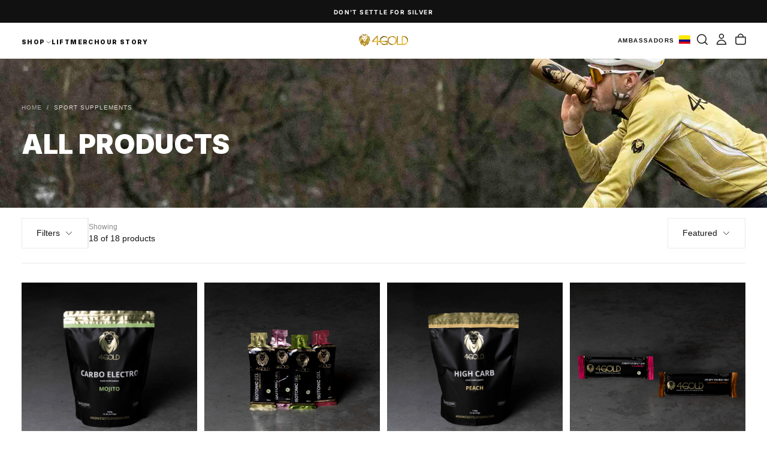

--- FILE ---
content_type: text/html; charset=utf-8
request_url: https://4gold.eu/en-co/collections/sport-supplements
body_size: 101175
content:
<!doctype html><html class="no-js" lang="en" >
  <head>
	<script src="//4gold.eu/cdn/shop/files/pandectes-rules.js?v=7311151034900234307"></script>
	
	
	
    <meta charset="utf-8">
    <meta http-equiv="X-UA-Compatible" content="IE=edge">
    <meta name="viewport" content="width=device-width,initial-scale=1">
    <meta name="theme-color" content="">
    <link rel="canonical" href="https://4gold.eu/en-co/collections/sport-supplements">
    <link rel="preconnect" href="https://cdn.shopify.com" crossorigin><link rel="icon" type="image/png" href="//4gold.eu/cdn/shop/files/Ontwerp_zonder_titel_aae2a95b-52ec-4059-ba1c-ef026cf33a92.png?crop=center&height=32&v=1740407003&width=32"><link rel="preconnect" href="https://fonts.shopifycdn.com" crossorigin>

<title>
  SPORT SUPPLEMENTS l 4GOLD
</title><meta name="description" content="Each step in your training routine is key to achieving your goals. The right nutrition and supplements before, during or after your performance will help you achieve the results you want"><meta property="og:site_name" content="4GOLD">
<meta property="og:url" content="https://4gold.eu/en-co/collections/sport-supplements">
<meta property="og:title" content="SPORT SUPPLEMENTS l 4GOLD">
<meta property="og:type" content="product.group">
<meta property="og:description" content="Each step in your training routine is key to achieving your goals. The right nutrition and supplements before, during or after your performance will help you achieve the results you want"><meta property="og:image" content="http://4gold.eu/cdn/shop/collections/Image_2x_732a6018-90d9-4556-a2c2-0175a333966a.png?v=1709806816">
  <meta property="og:image:secure_url" content="https://4gold.eu/cdn/shop/collections/Image_2x_732a6018-90d9-4556-a2c2-0175a333966a.png?v=1709806816">
  <meta property="og:image:width" content="2048">
  <meta property="og:image:height" content="1366"><meta name="twitter:site" content="@https://x.com/4gold_"><meta name="twitter:card" content="summary_large_image">
<meta name="twitter:title" content="SPORT SUPPLEMENTS l 4GOLD">
<meta name="twitter:description" content="Each step in your training routine is key to achieving your goals. The right nutrition and supplements before, during or after your performance will help you achieve the results you want">

    <script src="//4gold.eu/cdn/shop/t/56/assets/swiper-bundle.min.js?v=76204931248172345031758721261" defer="defer"></script>
    <script src="//4gold.eu/cdn/shop/t/56/assets/bodyScrollLock.min.js?v=15890374805268084651758721181" defer="defer"></script>
    <script src="//4gold.eu/cdn/shop/t/56/assets/pubsub.js?v=47587058936531202851758721232" defer="defer"></script>
    <script src="//4gold.eu/cdn/shop/t/56/assets/global.js?v=170926312762306934001758721210" defer="defer"></script>
    <noscript>
      <style>
        img[loading='lazy'] { opacity: 1; }
      </style>
    </noscript>
    <script src="//4gold.eu/cdn/shop/t/56/assets/cookies.js?v=121601133523406246751758721204" defer="defer"></script>

    <script>window.performance && window.performance.mark && window.performance.mark('shopify.content_for_header.start');</script><meta name="google-site-verification" content="l8Px8zx1EMDy6nmy28nRSdYavfsXdPAAp1Ysb9_SK2c">
<meta name="facebook-domain-verification" content="s7tren59xko0beb6q6r1f9si8rv7t7">
<meta id="shopify-digital-wallet" name="shopify-digital-wallet" content="/62586716376/digital_wallets/dialog">
<meta name="shopify-requires-components" content="true" product-ids="9647004352851">
<meta name="shopify-checkout-api-token" content="56afd163be7fd6944bced96e1729cf0f">
<meta id="in-context-paypal-metadata" data-shop-id="62586716376" data-venmo-supported="false" data-environment="production" data-locale="en_US" data-paypal-v4="true" data-currency="COP">
<link rel="alternate" type="application/atom+xml" title="Feed" href="/en-co/collections/sport-supplements.atom" />
<link rel="alternate" hreflang="x-default" href="https://4gold.eu/collections/sport-supplements">
<link rel="alternate" hreflang="en" href="https://4gold.eu/collections/sport-supplements">
<link rel="alternate" hreflang="nl" href="https://4gold.eu/nl/collections/sport-supplements">
<link rel="alternate" hreflang="de" href="https://4gold.eu/de/collections/sport-supplements">
<link rel="alternate" hreflang="fr" href="https://4gold.eu/fr/collections/sport-supplements">
<link rel="alternate" hreflang="en-NL" href="https://4gold.eu/en-nl/collections/sport-supplements">
<link rel="alternate" hreflang="nl-NL" href="https://4gold.eu/nl-nl/collections/sport-supplements">
<link rel="alternate" hreflang="en-ES" href="https://4gold.eu/en-es/collections/sport-supplements">
<link rel="alternate" hreflang="es-ES" href="https://4gold.eu/es-es/collections/sport-supplements">
<link rel="alternate" hreflang="fr-FR" href="https://4gold.eu/fr-fr/collections/sport-supplements">
<link rel="alternate" hreflang="en-FR" href="https://4gold.eu/en-fr/collections/sport-supplements">
<link rel="alternate" hreflang="en-DE" href="https://4gold.eu/en-de/collections/sport-supplements">
<link rel="alternate" hreflang="de-DE" href="https://4gold.eu/de-de/collections/sport-supplements">
<link rel="alternate" hreflang="en-GB" href="https://4gold.eu/en-gb/collections/sport-supplements">
<link rel="alternate" hreflang="en-IT" href="https://4gold.eu/en-it/collections/sport-supplements">
<link rel="alternate" hreflang="en-PT" href="https://4gold.eu/en-pt/collections/sport-supplements">
<link rel="alternate" hreflang="en-AT" href="https://4gold.eu/en-at/collections/sport-supplements">
<link rel="alternate" hreflang="de-AT" href="https://4gold.eu/de-at/collections/sport-supplements">
<link rel="alternate" hreflang="fr-CH" href="https://4gold.eu/fr-ch/collections/sport-supplements">
<link rel="alternate" hreflang="en-CH" href="https://4gold.eu/en-ch/collections/sport-supplements">
<link rel="alternate" hreflang="de-CH" href="https://4gold.eu/de-ch/collections/sport-supplements">
<link rel="alternate" hreflang="fr-LU" href="https://4gold.eu/fr-lu/collections/sport-supplements">
<link rel="alternate" hreflang="en-LU" href="https://4gold.eu/en-lu/collections/sport-supplements">
<link rel="alternate" hreflang="de-LU" href="https://4gold.eu/de-lu/collections/sport-supplements">
<link rel="alternate" hreflang="en-AD" href="https://4gold.eu/en-ad/collections/sport-supplements">
<link rel="alternate" hreflang="es-AD" href="https://4gold.eu/es-ad/collections/sport-supplements">
<link rel="alternate" hreflang="en-IE" href="https://4gold.eu/en-ie/collections/sport-supplements">
<link rel="alternate" hreflang="en-DK" href="https://4gold.eu/en-dk/collections/sport-supplements">
<link rel="alternate" hreflang="de-DK" href="https://4gold.eu/de-dk/collections/sport-supplements">
<link rel="alternate" hreflang="en-SE" href="https://4gold.eu/en-se/collections/sport-supplements">
<link rel="alternate" hreflang="en-NO" href="https://4gold.eu/en-no/collections/sport-supplements">
<link rel="alternate" hreflang="en-FI" href="https://4gold.eu/en-fi/collections/sport-supplements">
<link rel="alternate" hreflang="en-CA" href="https://4gold.eu/en-ca/collections/sport-supplements">
<link rel="alternate" hreflang="fr-CA" href="https://4gold.eu/fr-ca/collections/sport-supplements">
<link rel="alternate" hreflang="en-US" href="https://4gold.eu/en-us/collections/sport-supplements">
<link rel="alternate" hreflang="nl-US" href="https://4gold.eu/nl-us/collections/sport-supplements">
<link rel="alternate" hreflang="es-US" href="https://4gold.eu/es-us/collections/sport-supplements">
<link rel="alternate" hreflang="en-CO" href="https://4gold.eu/en-co/collections/sport-supplements">
<link rel="alternate" hreflang="es-CO" href="https://4gold.eu/es-co/collections/sport-supplements">
<link rel="alternate" hreflang="en-BG" href="https://4gold.eu/en-bg/collections/sport-supplements">
<link rel="alternate" hreflang="en-CZ" href="https://4gold.eu/en-cz/collections/sport-supplements">
<link rel="alternate" hreflang="en-GR" href="https://4gold.eu/en-gr/collections/sport-supplements">
<link rel="alternate" hreflang="en-HU" href="https://4gold.eu/en-hu/collections/sport-supplements">
<link rel="alternate" hreflang="en-LV" href="https://4gold.eu/en-lv/collections/sport-supplements">
<link rel="alternate" hreflang="en-LT" href="https://4gold.eu/en-lt/collections/sport-supplements">
<link rel="alternate" hreflang="en-PL" href="https://4gold.eu/en-pl/collections/sport-supplements">
<link rel="alternate" hreflang="en-RO" href="https://4gold.eu/en-ro/collections/sport-supplements">
<link rel="alternate" hreflang="en-SK" href="https://4gold.eu/en-sk/collections/sport-supplements">
<link rel="alternate" hreflang="en-SI" href="https://4gold.eu/en-si/collections/sport-supplements">
<link rel="alternate" hreflang="en-AU" href="https://4gold.eu/en-au/collections/sport-supplements">
<link rel="alternate" hreflang="en-ID" href="https://4gold.eu/en-id/collections/sport-supplements">
<link rel="alternate" hreflang="en-JP" href="https://4gold.eu/en-jp/collections/sport-supplements">
<link rel="alternate" hreflang="en-NZ" href="https://4gold.eu/en-nz/collections/sport-supplements">
<link rel="alternate" hreflang="en-SG" href="https://4gold.eu/en-sg/collections/sport-supplements">
<link rel="alternate" hreflang="en-ZA" href="https://4gold.eu/en-za/collections/sport-supplements">
<link rel="alternate" hreflang="en-AE" href="https://4gold.eu/en-ae/collections/sport-supplements">
<link rel="alternate" hreflang="en-QA" href="https://4gold.eu/en-qa/collections/sport-supplements">
<link rel="alternate" hreflang="en-EE" href="https://4gold.eu/en-ee/collections/sport-supplements">
<link rel="alternate" hreflang="en-MY" href="https://4gold.eu/en-my/collections/sport-supplements">
<link rel="alternate" hreflang="en-CN" href="https://4gold.eu/en-cn/collections/sport-supplements">
<link rel="alternate" type="application/json+oembed" href="https://4gold.eu/en-co/collections/sport-supplements.oembed">
<script async="async" src="/checkouts/internal/preloads.js?locale=en-CO"></script>
<script id="apple-pay-shop-capabilities" type="application/json">{"shopId":62586716376,"countryCode":"BE","currencyCode":"COP","merchantCapabilities":["supports3DS"],"merchantId":"gid:\/\/shopify\/Shop\/62586716376","merchantName":"4GOLD","requiredBillingContactFields":["postalAddress","email","phone"],"requiredShippingContactFields":["postalAddress","email","phone"],"shippingType":"shipping","supportedNetworks":["visa","maestro","masterCard","amex"],"total":{"type":"pending","label":"4GOLD","amount":"1.00"},"shopifyPaymentsEnabled":true,"supportsSubscriptions":true}</script>
<script id="shopify-features" type="application/json">{"accessToken":"56afd163be7fd6944bced96e1729cf0f","betas":["rich-media-storefront-analytics"],"domain":"4gold.eu","predictiveSearch":true,"shopId":62586716376,"locale":"en"}</script>
<script>var Shopify = Shopify || {};
Shopify.shop = "4goldstore.myshopify.com";
Shopify.locale = "en";
Shopify.currency = {"active":"COP","rate":"4367.7318"};
Shopify.country = "CO";
Shopify.theme = {"name":"Release 2.0.2 (update of 2.0.0)","id":187616952659,"schema_name":"Release","schema_version":"2.0.2","theme_store_id":2698,"role":"main"};
Shopify.theme.handle = "null";
Shopify.theme.style = {"id":null,"handle":null};
Shopify.cdnHost = "4gold.eu/cdn";
Shopify.routes = Shopify.routes || {};
Shopify.routes.root = "/en-co/";</script>
<script type="module">!function(o){(o.Shopify=o.Shopify||{}).modules=!0}(window);</script>
<script>!function(o){function n(){var o=[];function n(){o.push(Array.prototype.slice.apply(arguments))}return n.q=o,n}var t=o.Shopify=o.Shopify||{};t.loadFeatures=n(),t.autoloadFeatures=n()}(window);</script>
<script id="shop-js-analytics" type="application/json">{"pageType":"collection"}</script>
<script defer="defer" async type="module" src="//4gold.eu/cdn/shopifycloud/shop-js/modules/v2/client.init-shop-cart-sync_C5BV16lS.en.esm.js"></script>
<script defer="defer" async type="module" src="//4gold.eu/cdn/shopifycloud/shop-js/modules/v2/chunk.common_CygWptCX.esm.js"></script>
<script type="module">
  await import("//4gold.eu/cdn/shopifycloud/shop-js/modules/v2/client.init-shop-cart-sync_C5BV16lS.en.esm.js");
await import("//4gold.eu/cdn/shopifycloud/shop-js/modules/v2/chunk.common_CygWptCX.esm.js");

  window.Shopify.SignInWithShop?.initShopCartSync?.({"fedCMEnabled":true,"windoidEnabled":true});

</script>
<script>(function() {
  var isLoaded = false;
  function asyncLoad() {
    if (isLoaded) return;
    isLoaded = true;
    var urls = ["\/\/cdn.app.metorik.com\/js\/shopify\/mtk.js?shop=4goldstore.myshopify.com","\/\/cdn.shopify.com\/proxy\/b3ec4e6905a989ce0b09340da96bda8cdb9d9a54c22307f6d01ba9d2ee84962b\/api.goaffpro.com\/loader.js?shop=4goldstore.myshopify.com\u0026sp-cache-control=cHVibGljLCBtYXgtYWdlPTkwMA"];
    for (var i = 0; i < urls.length; i++) {
      var s = document.createElement('script');
      s.type = 'text/javascript';
      s.async = true;
      s.src = urls[i];
      var x = document.getElementsByTagName('script')[0];
      x.parentNode.insertBefore(s, x);
    }
  };
  if(window.attachEvent) {
    window.attachEvent('onload', asyncLoad);
  } else {
    window.addEventListener('load', asyncLoad, false);
  }
})();</script>
<script id="__st">var __st={"a":62586716376,"offset":3600,"reqid":"e6f58aed-be6a-4536-8d81-f22ee044bd1d-1768724746","pageurl":"4gold.eu\/en-co\/collections\/sport-supplements","u":"091bfc2088cd","p":"collection","rtyp":"collection","rid":386530214104};</script>
<script>window.ShopifyPaypalV4VisibilityTracking = true;</script>
<script id="captcha-bootstrap">!function(){'use strict';const t='contact',e='account',n='new_comment',o=[[t,t],['blogs',n],['comments',n],[t,'customer']],c=[[e,'customer_login'],[e,'guest_login'],[e,'recover_customer_password'],[e,'create_customer']],r=t=>t.map((([t,e])=>`form[action*='/${t}']:not([data-nocaptcha='true']) input[name='form_type'][value='${e}']`)).join(','),a=t=>()=>t?[...document.querySelectorAll(t)].map((t=>t.form)):[];function s(){const t=[...o],e=r(t);return a(e)}const i='password',u='form_key',d=['recaptcha-v3-token','g-recaptcha-response','h-captcha-response',i],f=()=>{try{return window.sessionStorage}catch{return}},m='__shopify_v',_=t=>t.elements[u];function p(t,e,n=!1){try{const o=window.sessionStorage,c=JSON.parse(o.getItem(e)),{data:r}=function(t){const{data:e,action:n}=t;return t[m]||n?{data:e,action:n}:{data:t,action:n}}(c);for(const[e,n]of Object.entries(r))t.elements[e]&&(t.elements[e].value=n);n&&o.removeItem(e)}catch(o){console.error('form repopulation failed',{error:o})}}const l='form_type',E='cptcha';function T(t){t.dataset[E]=!0}const w=window,h=w.document,L='Shopify',v='ce_forms',y='captcha';let A=!1;((t,e)=>{const n=(g='f06e6c50-85a8-45c8-87d0-21a2b65856fe',I='https://cdn.shopify.com/shopifycloud/storefront-forms-hcaptcha/ce_storefront_forms_captcha_hcaptcha.v1.5.2.iife.js',D={infoText:'Protected by hCaptcha',privacyText:'Privacy',termsText:'Terms'},(t,e,n)=>{const o=w[L][v],c=o.bindForm;if(c)return c(t,g,e,D).then(n);var r;o.q.push([[t,g,e,D],n]),r=I,A||(h.body.append(Object.assign(h.createElement('script'),{id:'captcha-provider',async:!0,src:r})),A=!0)});var g,I,D;w[L]=w[L]||{},w[L][v]=w[L][v]||{},w[L][v].q=[],w[L][y]=w[L][y]||{},w[L][y].protect=function(t,e){n(t,void 0,e),T(t)},Object.freeze(w[L][y]),function(t,e,n,w,h,L){const[v,y,A,g]=function(t,e,n){const i=e?o:[],u=t?c:[],d=[...i,...u],f=r(d),m=r(i),_=r(d.filter((([t,e])=>n.includes(e))));return[a(f),a(m),a(_),s()]}(w,h,L),I=t=>{const e=t.target;return e instanceof HTMLFormElement?e:e&&e.form},D=t=>v().includes(t);t.addEventListener('submit',(t=>{const e=I(t);if(!e)return;const n=D(e)&&!e.dataset.hcaptchaBound&&!e.dataset.recaptchaBound,o=_(e),c=g().includes(e)&&(!o||!o.value);(n||c)&&t.preventDefault(),c&&!n&&(function(t){try{if(!f())return;!function(t){const e=f();if(!e)return;const n=_(t);if(!n)return;const o=n.value;o&&e.removeItem(o)}(t);const e=Array.from(Array(32),(()=>Math.random().toString(36)[2])).join('');!function(t,e){_(t)||t.append(Object.assign(document.createElement('input'),{type:'hidden',name:u})),t.elements[u].value=e}(t,e),function(t,e){const n=f();if(!n)return;const o=[...t.querySelectorAll(`input[type='${i}']`)].map((({name:t})=>t)),c=[...d,...o],r={};for(const[a,s]of new FormData(t).entries())c.includes(a)||(r[a]=s);n.setItem(e,JSON.stringify({[m]:1,action:t.action,data:r}))}(t,e)}catch(e){console.error('failed to persist form',e)}}(e),e.submit())}));const S=(t,e)=>{t&&!t.dataset[E]&&(n(t,e.some((e=>e===t))),T(t))};for(const o of['focusin','change'])t.addEventListener(o,(t=>{const e=I(t);D(e)&&S(e,y())}));const B=e.get('form_key'),M=e.get(l),P=B&&M;t.addEventListener('DOMContentLoaded',(()=>{const t=y();if(P)for(const e of t)e.elements[l].value===M&&p(e,B);[...new Set([...A(),...v().filter((t=>'true'===t.dataset.shopifyCaptcha))])].forEach((e=>S(e,t)))}))}(h,new URLSearchParams(w.location.search),n,t,e,['guest_login'])})(!1,!0)}();</script>
<script integrity="sha256-4kQ18oKyAcykRKYeNunJcIwy7WH5gtpwJnB7kiuLZ1E=" data-source-attribution="shopify.loadfeatures" defer="defer" src="//4gold.eu/cdn/shopifycloud/storefront/assets/storefront/load_feature-a0a9edcb.js" crossorigin="anonymous"></script>
<script data-source-attribution="shopify.dynamic_checkout.dynamic.init">var Shopify=Shopify||{};Shopify.PaymentButton=Shopify.PaymentButton||{isStorefrontPortableWallets:!0,init:function(){window.Shopify.PaymentButton.init=function(){};var t=document.createElement("script");t.src="https://4gold.eu/cdn/shopifycloud/portable-wallets/latest/portable-wallets.en.js",t.type="module",document.head.appendChild(t)}};
</script>
<script data-source-attribution="shopify.dynamic_checkout.buyer_consent">
  function portableWalletsHideBuyerConsent(e){var t=document.getElementById("shopify-buyer-consent"),n=document.getElementById("shopify-subscription-policy-button");t&&n&&(t.classList.add("hidden"),t.setAttribute("aria-hidden","true"),n.removeEventListener("click",e))}function portableWalletsShowBuyerConsent(e){var t=document.getElementById("shopify-buyer-consent"),n=document.getElementById("shopify-subscription-policy-button");t&&n&&(t.classList.remove("hidden"),t.removeAttribute("aria-hidden"),n.addEventListener("click",e))}window.Shopify?.PaymentButton&&(window.Shopify.PaymentButton.hideBuyerConsent=portableWalletsHideBuyerConsent,window.Shopify.PaymentButton.showBuyerConsent=portableWalletsShowBuyerConsent);
</script>
<script data-source-attribution="shopify.dynamic_checkout.cart.bootstrap">document.addEventListener("DOMContentLoaded",(function(){function t(){return document.querySelector("shopify-accelerated-checkout-cart, shopify-accelerated-checkout")}if(t())Shopify.PaymentButton.init();else{new MutationObserver((function(e,n){t()&&(Shopify.PaymentButton.init(),n.disconnect())})).observe(document.body,{childList:!0,subtree:!0})}}));
</script>
<link id="shopify-accelerated-checkout-styles" rel="stylesheet" media="screen" href="https://4gold.eu/cdn/shopifycloud/portable-wallets/latest/accelerated-checkout-backwards-compat.css" crossorigin="anonymous">
<style id="shopify-accelerated-checkout-cart">
        #shopify-buyer-consent {
  margin-top: 1em;
  display: inline-block;
  width: 100%;
}

#shopify-buyer-consent.hidden {
  display: none;
}

#shopify-subscription-policy-button {
  background: none;
  border: none;
  padding: 0;
  text-decoration: underline;
  font-size: inherit;
  cursor: pointer;
}

#shopify-subscription-policy-button::before {
  box-shadow: none;
}

      </style>

<script>window.performance && window.performance.mark && window.performance.mark('shopify.content_for_header.end');</script>
<style data-shopify>/* typography - body */
  
  
  
  
  

  /* typography - body italic */
  
  

  /* typography - heading */
  @font-face {
  font-family: Inter;
  font-weight: 900;
  font-style: normal;
  font-display: swap;
  src: url("//4gold.eu/cdn/fonts/inter/inter_n9.5eeac4b640934cb12c98bb58e5b212c8a842a731.woff2") format("woff2"),
       url("//4gold.eu/cdn/fonts/inter/inter_n9.a68b28f7e46ea1faab81e409809ee4919dd6e3f0.woff") format("woff");
}

  @font-face {
  font-family: Inter;
  font-weight: 400;
  font-style: normal;
  font-display: swap;
  src: url("//4gold.eu/cdn/fonts/inter/inter_n4.b2a3f24c19b4de56e8871f609e73ca7f6d2e2bb9.woff2") format("woff2"),
       url("//4gold.eu/cdn/fonts/inter/inter_n4.af8052d517e0c9ffac7b814872cecc27ae1fa132.woff") format("woff");
}

  @font-face {
  font-family: Inter;
  font-weight: 500;
  font-style: normal;
  font-display: swap;
  src: url("//4gold.eu/cdn/fonts/inter/inter_n5.d7101d5e168594dd06f56f290dd759fba5431d97.woff2") format("woff2"),
       url("//4gold.eu/cdn/fonts/inter/inter_n5.5332a76bbd27da00474c136abb1ca3cbbf259068.woff") format("woff");
}

  @font-face {
  font-family: Inter;
  font-weight: 600;
  font-style: normal;
  font-display: swap;
  src: url("//4gold.eu/cdn/fonts/inter/inter_n6.771af0474a71b3797eb38f3487d6fb79d43b6877.woff2") format("woff2"),
       url("//4gold.eu/cdn/fonts/inter/inter_n6.88c903d8f9e157d48b73b7777d0642925bcecde7.woff") format("woff");
}

  @font-face {
  font-family: Inter;
  font-weight: 700;
  font-style: normal;
  font-display: swap;
  src: url("//4gold.eu/cdn/fonts/inter/inter_n7.02711e6b374660cfc7915d1afc1c204e633421e4.woff2") format("woff2"),
       url("//4gold.eu/cdn/fonts/inter/inter_n7.6dab87426f6b8813070abd79972ceaf2f8d3b012.woff") format("woff");
}


  /* typography - italic */
  @font-face {
  font-family: Poppins;
  font-weight: 700;
  font-style: italic;
  font-display: swap;
  src: url("//4gold.eu/cdn/fonts/poppins/poppins_i7.42fd71da11e9d101e1e6c7932199f925f9eea42d.woff2") format("woff2"),
       url("//4gold.eu/cdn/fonts/poppins/poppins_i7.ec8499dbd7616004e21155106d13837fff4cf556.woff") format("woff");
}

  @font-face {
  font-family: Poppins;
  font-weight: 400;
  font-style: italic;
  font-display: swap;
  src: url("//4gold.eu/cdn/fonts/poppins/poppins_i4.846ad1e22474f856bd6b81ba4585a60799a9f5d2.woff2") format("woff2"),
       url("//4gold.eu/cdn/fonts/poppins/poppins_i4.56b43284e8b52fc64c1fd271f289a39e8477e9ec.woff") format("woff");
}

  @font-face {
  font-family: Poppins;
  font-weight: 500;
  font-style: italic;
  font-display: swap;
  src: url("//4gold.eu/cdn/fonts/poppins/poppins_i5.6acfce842c096080e34792078ef3cb7c3aad24d4.woff2") format("woff2"),
       url("//4gold.eu/cdn/fonts/poppins/poppins_i5.a49113e4fe0ad7fd7716bd237f1602cbec299b3c.woff") format("woff");
}

  @font-face {
  font-family: Poppins;
  font-weight: 600;
  font-style: italic;
  font-display: swap;
  src: url("//4gold.eu/cdn/fonts/poppins/poppins_i6.bb8044d6203f492888d626dafda3c2999253e8e9.woff2") format("woff2"),
       url("//4gold.eu/cdn/fonts/poppins/poppins_i6.e233dec1a61b1e7dead9f920159eda42280a02c3.woff") format("woff");
}

  @font-face {
  font-family: Poppins;
  font-weight: 700;
  font-style: italic;
  font-display: swap;
  src: url("//4gold.eu/cdn/fonts/poppins/poppins_i7.42fd71da11e9d101e1e6c7932199f925f9eea42d.woff2") format("woff2"),
       url("//4gold.eu/cdn/fonts/poppins/poppins_i7.ec8499dbd7616004e21155106d13837fff4cf556.woff") format("woff");
}


  /* typography - button */
  @font-face {
  font-family: "Bricolage Grotesque";
  font-weight: 400;
  font-style: normal;
  font-display: swap;
  src: url("//4gold.eu/cdn/fonts/bricolage_grotesque/bricolagegrotesque_n4.3c051773a9f927cd8737c10568a7e4175690f7d9.woff2") format("woff2"),
       url("//4gold.eu/cdn/fonts/bricolage_grotesque/bricolagegrotesque_n4.58698d726495f44d45631b33dcda62f474c467fc.woff") format("woff");
}

  @font-face {
  font-family: "Bricolage Grotesque";
  font-weight: 400;
  font-style: normal;
  font-display: swap;
  src: url("//4gold.eu/cdn/fonts/bricolage_grotesque/bricolagegrotesque_n4.3c051773a9f927cd8737c10568a7e4175690f7d9.woff2") format("woff2"),
       url("//4gold.eu/cdn/fonts/bricolage_grotesque/bricolagegrotesque_n4.58698d726495f44d45631b33dcda62f474c467fc.woff") format("woff");
}

  @font-face {
  font-family: "Bricolage Grotesque";
  font-weight: 500;
  font-style: normal;
  font-display: swap;
  src: url("//4gold.eu/cdn/fonts/bricolage_grotesque/bricolagegrotesque_n5.8c091e52a78b3e58ef96221ce55140a80a8253ff.woff2") format("woff2"),
       url("//4gold.eu/cdn/fonts/bricolage_grotesque/bricolagegrotesque_n5.fd299922888265641eb4cdf8883119ce0130018b.woff") format("woff");
}

  @font-face {
  font-family: "Bricolage Grotesque";
  font-weight: 600;
  font-style: normal;
  font-display: swap;
  src: url("//4gold.eu/cdn/fonts/bricolage_grotesque/bricolagegrotesque_n6.17eeb21593c407cef2956fb34ef1600d7c579b0c.woff2") format("woff2"),
       url("//4gold.eu/cdn/fonts/bricolage_grotesque/bricolagegrotesque_n6.730eb5f49d56c0f7b763727330354d7315ee8a60.woff") format("woff");
}

  @font-face {
  font-family: "Bricolage Grotesque";
  font-weight: 700;
  font-style: normal;
  font-display: swap;
  src: url("//4gold.eu/cdn/fonts/bricolage_grotesque/bricolagegrotesque_n7.de5675dd7a8e145fdc4cb2cfe67a16cb085528d0.woff2") format("woff2"),
       url("//4gold.eu/cdn/fonts/bricolage_grotesque/bricolagegrotesque_n7.d701b766b46c76aceb10c78473f491dff9b09e5e.woff") format("woff");
}


  
  :root,

    

  .color-scheme-1 {
    --color-background: 255,255,255;
    --gradient-background: #ffffff;

    --color-background-contrast: 191,191,191;
    --color-shadow: 0,0,0;

    /* typography */
    --color-primary-text: 21,21,21;
    --color-secondary-text: 101,112,110;
    --color-heading-text: 21,21,21;

    --color-foreground: 21,21,21;

    /* buttons */
    --color-filled-button: 21,21,21;
    --color-filled-button-text: 255,255,255;
    --color-outlined-button: 255,255,255;
    --color-outlined-button-text: 21,21,21;

    --color-button-text: 255,255,255;

    /* other elements */
    --color-link: 21,21,21;
    --color-border: 235,235,235;
    --alpha-border: 1;

    --color-tag-foreground: 255,255,255;
    --color-tag-background: 21,21,21;

    --color-progress-bar: 21,21,21;
    --color-placeholder: 244,244,244;
    --color-rating-stars: 0,0,0;

    --color-button-swiper: 21,21,21;
  }
  
  

    

  .color-scheme-2 {
    --color-background: 219,231,232;
    --gradient-background: #dbe7e8;

    --color-background-contrast: 141,179,182;
    --color-shadow: 0,0,0;

    /* typography */
    --color-primary-text: 255,255,255;
    --color-secondary-text: 101,112,110;
    --color-heading-text: 255,255,255;

    --color-foreground: 255,255,255;

    /* buttons */
    --color-filled-button: 255,255,255;
    --color-filled-button-text: 101,112,110;
    --color-outlined-button: 219,231,232;
    --color-outlined-button-text: 255,255,255;

    --color-button-text: 101,112,110;

    /* other elements */
    --color-link: 255,255,255;
    --color-border: 235,235,235;
    --alpha-border: 1;

    --color-tag-foreground: 255,255,255;
    --color-tag-background: 101,112,110;

    --color-progress-bar: 219,231,232;
    --color-placeholder: 244,244,244;
    --color-rating-stars: 0,0,0;

    --color-button-swiper: 255,255,255;
  }
  
  

    

  .color-scheme-3 {
    --color-background: 232,255,122;
    --gradient-background: #e8ff7a;

    --color-background-contrast: 206,250,0;
    --color-shadow: 0,0,0;

    /* typography */
    --color-primary-text: 17,17,17;
    --color-secondary-text: 101,112,110;
    --color-heading-text: 17,17,17;

    --color-foreground: 17,17,17;

    /* buttons */
    --color-filled-button: 17,17,17;
    --color-filled-button-text: 255,255,255;
    --color-outlined-button: 232,255,122;
    --color-outlined-button-text: 17,17,17;

    --color-button-text: 255,255,255;

    /* other elements */
    --color-link: 17,17,17;
    --color-border: 235,235,235;
    --alpha-border: 1;

    --color-tag-foreground: 255,255,255;
    --color-tag-background: 17,17,17;

    --color-progress-bar: 232,255,122;
    --color-placeholder: 244,244,244;
    --color-rating-stars: 0,0,0;

    --color-button-swiper: 17,17,17;
  }
  
  

    

  .color-scheme-4 {
    --color-background: 235,242,242;
    --gradient-background: #ebf2f2;

    --color-background-contrast: 158,192,192;
    --color-shadow: 0,0,0;

    /* typography */
    --color-primary-text: 17,17,17;
    --color-secondary-text: 101,112,110;
    --color-heading-text: 17,17,17;

    --color-foreground: 17,17,17;

    /* buttons */
    --color-filled-button: 17,17,17;
    --color-filled-button-text: 255,255,255;
    --color-outlined-button: 235,242,242;
    --color-outlined-button-text: 17,17,17;

    --color-button-text: 255,255,255;

    /* other elements */
    --color-link: 17,17,17;
    --color-border: 235,235,235;
    --alpha-border: 1;

    --color-tag-foreground: 255,255,255;
    --color-tag-background: 17,17,17;

    --color-progress-bar: 235,242,242;
    --color-placeholder: 244,244,244;
    --color-rating-stars: 0,0,0;

    --color-button-swiper: 17,17,17;
  }
  
  

    

  .color-scheme-5 {
    --color-background: 248,248,248;
    --gradient-background: #f8f8f8;

    --color-background-contrast: 184,184,184;
    --color-shadow: 0,0,0;

    /* typography */
    --color-primary-text: 17,17,17;
    --color-secondary-text: 101,112,110;
    --color-heading-text: 17,17,17;

    --color-foreground: 17,17,17;

    /* buttons */
    --color-filled-button: 17,17,17;
    --color-filled-button-text: 255,255,255;
    --color-outlined-button: 248,248,248;
    --color-outlined-button-text: 17,17,17;

    --color-button-text: 255,255,255;

    /* other elements */
    --color-link: 17,17,17;
    --color-border: 235,235,235;
    --alpha-border: 1;

    --color-tag-foreground: 255,255,255;
    --color-tag-background: 17,17,17;

    --color-progress-bar: 248,248,248;
    --color-placeholder: 244,244,244;
    --color-rating-stars: 0,0,0;

    --color-button-swiper: 17,17,17;
  }
  
  

    

  .color-scheme-6 {
    --color-background: 17,17,17;
    --gradient-background: #111111;

    --color-background-contrast: 145,145,145;
    --color-shadow: 0,0,0;

    /* typography */
    --color-primary-text: 255,255,255;
    --color-secondary-text: 101,112,110;
    --color-heading-text: 255,255,255;

    --color-foreground: 255,255,255;

    /* buttons */
    --color-filled-button: 255,255,255;
    --color-filled-button-text: 17,17,17;
    --color-outlined-button: 17,17,17;
    --color-outlined-button-text: 255,255,255;

    --color-button-text: 17,17,17;

    /* other elements */
    --color-link: 255,255,255;
    --color-border: 235,235,235;
    --alpha-border: 1;

    --color-tag-foreground: 17,17,17;
    --color-tag-background: 255,255,255;

    --color-progress-bar: 255,255,255;
    --color-placeholder: 244,244,244;
    --color-rating-stars: 0,0,0;

    --color-button-swiper: 255,255,255;
  }
  
  

    

  .color-scheme-7 {
    --color-background: 255,255,255;
    --gradient-background: #ffffff;

    --color-background-contrast: 191,191,191;
    --color-shadow: 0,0,0;

    /* typography */
    --color-primary-text: 21,21,21;
    --color-secondary-text: 101,112,110;
    --color-heading-text: 21,21,21;

    --color-foreground: 21,21,21;

    /* buttons */
    --color-filled-button: 21,21,21;
    --color-filled-button-text: 255,255,255;
    --color-outlined-button: 255,255,255;
    --color-outlined-button-text: 21,21,21;

    --color-button-text: 255,255,255;

    /* other elements */
    --color-link: 21,21,21;
    --color-border: 235,235,235;
    --alpha-border: 1;

    --color-tag-foreground: 255,255,255;
    --color-tag-background: 21,21,21;

    --color-progress-bar: 21,21,21;
    --color-placeholder: 244,244,244;
    --color-rating-stars: 0,0,0;

    --color-button-swiper: 21,21,21;
  }
  
  

    

  .color-scheme-8 {
    --color-background: 255,255,255;
    --gradient-background: #ffffff;

    --color-background-contrast: 191,191,191;
    --color-shadow: 0,0,0;

    /* typography */
    --color-primary-text: 255,255,255;
    --color-secondary-text: 21,21,21;
    --color-heading-text: 255,255,255;

    --color-foreground: 255,255,255;

    /* buttons */
    --color-filled-button: 255,255,255;
    --color-filled-button-text: 21,21,21;
    --color-outlined-button: 255,255,255;
    --color-outlined-button-text: 255,255,255;

    --color-button-text: 21,21,21;

    /* other elements */
    --color-link: 21,21,21;
    --color-border: 235,235,235;
    --alpha-border: 1;

    --color-tag-foreground: 255,255,255;
    --color-tag-background: 21,21,21;

    --color-progress-bar: 21,21,21;
    --color-placeholder: 244,244,244;
    --color-rating-stars: 0,0,0;

    --color-button-swiper: 255,255,255;
  }
  

  body, .color-scheme-1, .color-scheme-2, .color-scheme-3, .color-scheme-4, .color-scheme-5, .color-scheme-6, .color-scheme-7, .color-scheme-8 {
    color: rgba(var(--color-foreground), 1);
    background-color: rgb(var(--color-background));
  }

  :root {
    /* default values */
    --announcement-bars-before-header-heights: 40px;
    --announcement-bars-before-header-visible-heights: 40px;
    --header-height: 65px;
    --announcement-bar-height: 40px;
    --header-top-position: calc(var(--header-height) + var(--announcement-bars-before-header-heights));
    --header-group-height: 65px;

    /* typography - heading */
    --font-heading-family: Inter, sans-serif;
    --font-heading-style: normal;
    --font-heading-weight: 900;

    --font-heading-scale: 0.95;
    --font-heading-letter-spacing: 0;
    --font-heading-text-transform: uppercase;
    --font-heading-word-break: break-word;

    /* typography - body */
    --font-body-family: "system_ui", -apple-system, 'Segoe UI', Roboto, 'Helvetica Neue', 'Noto Sans', 'Liberation Sans', Arial, sans-serif, 'Apple Color Emoji', 'Segoe UI Emoji', 'Segoe UI Symbol', 'Noto Color Emoji';
    --font-body-style: normal;
    --font-body-weight: 400;

    --font-body-scale: 1.0;
    --font-body-letter-spacing: -0.04em;

    /* typography - italic */
    --font-italic-family: Poppins, sans-serif;
    --font-italic-style: italic;
    --font-italic-weight: 700;
    --font-italic-scale: 1.0;

    /* typography - button */
    --font-button-family: "Bricolage Grotesque", sans-serif;
    --font-button-style: normal;
    --font-button-weight: 400;

    --font-button-scale: 1.0;
    --font-button-letter-spacing: 0.2em;
    --font-button-text-transform: uppercase;

    /* add 'arial' as a fallback font for rtl languages *//* font weights */
    --font-weight-normal: 400; /* 400 */
    --font-weight-medium: 400; /* 500 */
    --font-weight-semibold: 700; /* 600 */
    --font-weight-bold: 700; /* 700 */

    --font-weight-heading-normal: 400; /* 400 */
    --font-weight-heading-medium: 500; /* 500 */
    --font-weight-heading-semibold: 600; /* 600 */
    --font-weight-heading-bold: 700; /* 700 */

    --font-weight-button-normal: 400; /* 400 */
    --font-weight-button-medium: 500; /* 500 */

    /* digi-note-kk - is it possible to remove these? */
    --letter-spacing-extra-small: 0.05rem;
    --letter-spacing-small: 0.1rem;
    --letter-spacing-medium: 0.2rem;

    --letter-spacing-xxs: -0.04em;
    --letter-spacing-xs: -0.02em;
    --letter-spacing-sm: -0.01em;
    --letter-spacing-md: 0;
    --letter-spacing-lg: 0.01em;
    --letter-spacing-xl: 0.02em;
    --letter-spacing-xxl: 0.04em;

    /* typography - heading - start */
    --h1-multiplier: 4.7rem;
    --h2-multiplier: 3.6rem;
    --h3-multiplier: 2.7rem;
    --h4-multiplier: 2.1rem;
    --h5-multiplier: 1.6rem;
    --h6-multiplier: 1.2rem;

    /* lowercase headings need more line-height */
    
      --line-height-h1: 0.85;
      --line-height-h2: 0.85;
      --line-height-h3: 1.00;
      --line-height-h4: 1.00;
      --line-height-h5: 1.20;
      --line-height-h6: 1.20;
    
    /* typography - heading - end */

    --button-border-radius: 5rem;
    --button-text-transform: uppercase;
    --input-border-radius: 0;
    --button-action-border-radius: 0;
    --badge-border-radius: 0.4rem;

    --section-spacing-unit-size: 1.2rem;
    --spacing-unit-size: 1.2rem;
    --grid-spacing: 1.2rem;


    /* common colors */
    --color-success: #E45F5F;
    --color-alert: #F0B743;
    --color-error: #C25151;
    --color-price-accent: #EAF7FC;

    --color-white: #FFFFFF;
    --color-white-rgb: 255, 255, 255;
    --color-black: #111111;
    --color-black-rgb: 17, 17, 17;
    --color-light: #EBEBEB;
    --color-light-rgb: 235, 235, 235;

    --media-overlay-gradient: linear-gradient(180deg, rgba(0, 0, 0, 0) 0%, rgba(0, 0, 0, 0) 100%);
    --media-overlay-gradient-mobile: linear-gradient(180deg, rgba(0, 0, 0, 0) 0%, rgba(0, 0, 0, 0) 100%);

    --gradient-black: linear-gradient(180deg, rgba(0, 0, 0, 0) 0%, rgba(0, 0, 0, 0.2) 100%);
    --gradient-overlay-horizontal: linear-gradient(0deg, rgba(0, 0, 0, 0.2), rgba(0, 0, 0, 0.2));
    --color-popup-overlay: rgba(0, 0, 0, 0.5);

    --page-width: 1320px;
    --page-gutter: 1.6rem;

    --max-w-xxs-multiplier: 0.4694; /* 676px / 1440px = 0.4694 */
    --max-w-xs-multiplier: 0.5333;  /* 768px / 1440px = 0.5333 */
    --max-w-sm-multiplier: 0.6292;  /* 906px / 1440px = 0.6292 */
    --max-w-md-multiplier: 0.7111;  /* 1024px / 1440px = 0.7111 */
    --max-w-lg-multiplier: 0.7903;  /* 1138px / 1440px = 0.7903 */
    --max-w-xxl-multiplier: 0.9194; /* 1324px / 1440px = 0.9194 */

    --duration-short: 200ms;
    --duration-default: 300ms;
    --duration-long: 400ms;
    --duration-extra-long: 600ms;

    --z-header: 800;
    --z-modals: 900;
    --z-fab: 750;

    /* cards */
    --card-corner-radius: 0rem;
    --card-text-align: center;

    --card-aspect-ratio: 3/4;
    --card-media-aspect-ratio: 3/4;
    --card-media-object-fit: cover;

    --theme-js-animations-on-mobile: fade-in 800ms forwards paused;

    /* static values - start */
    --font-size-static-h1: 8.0rem;
    --font-size-static-h2: 6.1rem;
    --font-size-static-h3: 4.7rem;
    --font-size-static-h4: 3.6rem;
    --font-size-static-h5: 2.7rem;
    --font-size-static-h6: 2.1rem;
    --font-size-static-h7: 1.6rem;

    --font-size-static-xxs: 0.8rem;
    --font-size-static-xs: 1.0rem;
    --font-size-static-sm: 1.2rem;
    --font-size-static-md: 1.4rem;
    --font-size-static-lg: 1.6rem;
    --font-size-static-xl: 1.8rem;
    --font-size-static-xxl: 2.4rem;

    --line-height-static-xs: 1.00; /* don't use this value unless must */
    --line-height-static-sm: 1.25; /* most common and secure value */
    --line-height-static-md: 1.50;
    --line-height-static-lg: 2.25;
    --line-height-static-xl: 2.50;

    --spacing-unit-size-static: 1.6rem;
    /* static values - end */

    --product-card-option-button-size: 2.4rem;

    /* drawer */
    --drawer-transition-timing-function: cubic-bezier(0.74, -0.01, 0.26, 1);
    --drawer-transition-duration: 450ms;
  }

  @media screen and (min-width: 750px) {
    :root {
      --section-spacing-unit-size: 1.6rem;
      --spacing-unit-size: 1.2rem;
      --grid-spacing: 1.2rem;

      --page-gutter: 3.6rem;

      /* typography - heading - start */
      --h1-multiplier: 8.0rem;
      --h2-multiplier: 6.1rem;
      --h3-multiplier: 4.7rem;
      --h4-multiplier: 3.6rem;
      --h5-multiplier: 2.7rem;
      --h6-multiplier: 2.1rem;

      /* lowercase headings need more line-height */
      
        --line-height-h1: 0.85;
        --line-height-h2: 0.85;
        --line-height-h3: 0.85;
        --line-height-h4: 0.85;
        --line-height-h5: 1.00;
        --line-height-h6: 1.00;
      
      /* typography - heading - end */
    }
  }

  
</style><link href="//4gold.eu/cdn/shop/t/56/assets/base.css?v=131518579679934769061758721180" rel="stylesheet" type="text/css" media="all" />
    <link href="//4gold.eu/cdn/shop/t/56/assets/swiper-bundle.min.css?v=138879063338843649161758721260" rel="stylesheet" type="text/css" media="all" />
    
    <link rel='stylesheet' href='//4gold.eu/cdn/shop/t/56/assets/component-drawer.css?v=170813754725703820251758721193' media='print' onload="this.media='all'">
    <noscript>
      <link href="//4gold.eu/cdn/shop/t/56/assets/component-drawer.css?v=170813754725703820251758721193" rel="stylesheet" type="text/css" media="all" />
    </noscript>
  


    <link rel='stylesheet' href='//4gold.eu/cdn/shop/t/56/assets/component-predictive-search.css?v=116242036209523800271758721198' media='print' onload="this.media='all'">
    <noscript>
      <link href="//4gold.eu/cdn/shop/t/56/assets/component-predictive-search.css?v=116242036209523800271758721198" rel="stylesheet" type="text/css" media="all" />
    </noscript>
  

      <script src="//4gold.eu/cdn/shop/t/56/assets/predictive-search.js?v=9911937961917336451758721227" defer="defer"></script>
<link rel="preload" as="font" href="//4gold.eu/cdn/fonts/inter/inter_n9.5eeac4b640934cb12c98bb58e5b212c8a842a731.woff2" type="font/woff2" crossorigin>

    <script>
      document.documentElement.className = document.documentElement.className.replace('no-js', 'js');
      if (Shopify.designMode) {
        document.documentElement.classList.add('shopify-design-mode');
      }
    </script>
  <!-- BEGIN app block: shopify://apps/pandectes-gdpr/blocks/banner/58c0baa2-6cc1-480c-9ea6-38d6d559556a -->
  
    
      <!-- TCF is active, scripts are loaded above -->
      
        <script>
          if (!window.PandectesRulesSettings) {
            window.PandectesRulesSettings = {"store":{"id":62586716376,"adminMode":false,"headless":false,"storefrontRootDomain":"","checkoutRootDomain":"","storefrontAccessToken":""},"banner":{"revokableTrigger":false,"cookiesBlockedByDefault":"0","hybridStrict":false,"isActive":true},"geolocation":{"brOnly":false,"caOnly":false,"euOnly":false},"blocker":{"isActive":false,"googleConsentMode":{"isActive":false,"id":"","analyticsId":"","adStorageCategory":4,"analyticsStorageCategory":2,"functionalityStorageCategory":1,"personalizationStorageCategory":1,"securityStorageCategory":0,"customEvent":true,"redactData":true,"urlPassthrough":false},"facebookPixel":{"isActive":false,"id":"","ldu":false},"microsoft":{},"rakuten":{"isActive":false,"cmp":false,"ccpa":false},"defaultBlocked":0,"patterns":{"whiteList":[],"blackList":{"1":[],"2":[],"4":[],"8":[]},"iframesWhiteList":[],"iframesBlackList":{"1":[],"2":[],"4":[],"8":[]},"beaconsWhiteList":[],"beaconsBlackList":{"1":[],"2":[],"4":[],"8":[]}}}};
            const rulesScript = document.createElement('script');
            window.PandectesRulesSettings.auto = true;
            rulesScript.src = "https://cdn.shopify.com/extensions/019bd005-1071-7566-a990-dd9df4dd4365/gdpr-228/assets/pandectes-rules.js";
            const firstChild = document.head.firstChild;
            document.head.insertBefore(rulesScript, firstChild);
          }
        </script>
      
      <script>
        
          window.PandectesSettings = {"store":{"id":62586716376,"plan":"plus","theme":"Release 2.0.0 (update of 1.1.0)","primaryLocale":"en","adminMode":false,"headless":false,"storefrontRootDomain":"","checkoutRootDomain":"","storefrontAccessToken":""},"tsPublished":1750150815,"declaration":{"showPurpose":false,"showProvider":false,"showDateGenerated":false},"language":{"unpublished":[],"languageMode":"Multilingual","fallbackLanguage":"en","languageDetection":"browser","languagesSupported":["nl","fr","de","it","es"]},"texts":{"managed":{"headerText":{"de":"Wir respektieren deine Privatsphäre","en":"We respect your privacy","es":"Respetamos tu privacidad","fr":"Nous respectons votre vie privée","it":"Rispettiamo la tua privacy","nl":"Wij respecteren uw privacy"},"consentText":{"de":"Diese Website verwendet Cookies, um Ihnen das beste Erlebnis zu bieten.","en":"This website uses cookies to ensure you get the best experience.","es":"Este sitio web utiliza cookies para garantizar que obtenga la mejor experiencia.","fr":"Ce site utilise des cookies pour vous garantir la meilleure expérience.","it":"Questo sito web utilizza i cookie per assicurarti la migliore esperienza.","nl":"Deze website maakt gebruik van cookies om u de beste ervaring te bieden."},"linkText":{"de":"Mehr erfahren","en":"Learn more","es":"Aprende más","fr":"Apprendre encore plus","it":"Scopri di più","nl":"Kom meer te weten"},"imprintText":{"de":"Impressum","en":"Imprint","es":"Imprimir","fr":"Imprimer","it":"Impronta","nl":"Afdruk"},"googleLinkText":{"de":"Googles Datenschutzbestimmungen","en":"Google's Privacy Terms","es":"Términos de privacidad de Google","fr":"Conditions de confidentialité de Google","it":"Termini sulla privacy di Google","nl":"Privacyvoorwaarden van Google"},"allowButtonText":{"de":"Annehmen","en":"Accept","es":"Aceptar","fr":"J'accepte","it":"Accettare","nl":"Aanvaarden"},"denyButtonText":{"de":"Ablehnen","en":"Decline","es":"Disminución","fr":"Déclin","it":"Declino","nl":"Afwijzen"},"dismissButtonText":{"de":"Okay","en":"Ok","es":"OK","fr":"D'accord","it":"Ok","nl":"OK"},"leaveSiteButtonText":{"de":"Diese Seite verlassen","en":"Leave this site","es":"Salir de este sitio","fr":"Quitter ce site","it":"Lascia questo sito","nl":"Verlaat deze site"},"preferencesButtonText":{"de":"Einstellungen","en":"Preferences","es":"Preferencias","fr":"Préférences","it":"Preferenze","nl":"Voorkeuren"},"cookiePolicyText":{"de":"Cookie-Richtlinie","en":"Cookie policy","es":"Política de cookies","fr":"Politique de cookies","it":"Gestione dei Cookie","nl":"Cookie beleid"},"preferencesPopupTitleText":{"de":"Einwilligungseinstellungen verwalten","en":"Manage consent preferences","es":"Gestionar las preferencias de consentimiento","fr":"Gérer les préférences de consentement","it":"Gestire le preferenze di consenso","nl":"Toestemmingsvoorkeuren beheren"},"preferencesPopupIntroText":{"de":"Wir verwenden Cookies, um die Funktionalität der Website zu optimieren, die Leistung zu analysieren und Ihnen ein personalisiertes Erlebnis zu bieten. Einige Cookies sind für den ordnungsgemäßen Betrieb der Website unerlässlich. Diese Cookies können nicht deaktiviert werden. In diesem Fenster können Sie Ihre Präferenzen für Cookies verwalten.","en":"We use cookies to optimize website functionality, analyze the performance, and provide personalized experience to you. Some cookies are essential to make the website operate and function correctly. Those cookies cannot be disabled. In this window you can manage your preference of cookies.","es":"Usamos cookies para optimizar la funcionalidad del sitio web, analizar el rendimiento y brindarle una experiencia personalizada. Algunas cookies son esenciales para que el sitio web funcione y funcione correctamente. Esas cookies no se pueden desactivar. En esta ventana puede administrar su preferencia de cookies.","fr":"Nous utilisons des cookies pour optimiser les fonctionnalités du site Web, analyser les performances et vous offrir une expérience personnalisée. Certains cookies sont indispensables au bon fonctionnement et au bon fonctionnement du site. Ces cookies ne peuvent pas être désactivés. Dans cette fenêtre, vous pouvez gérer votre préférence de cookies.","it":"Utilizziamo i cookie per ottimizzare la funzionalità del sito Web, analizzare le prestazioni e fornire un'esperienza personalizzata all'utente. Alcuni cookie sono essenziali per il funzionamento e il corretto funzionamento del sito web. Questi cookie non possono essere disabilitati. In questa finestra puoi gestire le tue preferenze sui cookie.","nl":"We gebruiken cookies om de functionaliteit van de website te optimaliseren, de prestaties te analyseren en u een gepersonaliseerde ervaring te bieden. Sommige cookies zijn essentieel om de website correct te laten werken en functioneren. Die cookies kunnen niet worden uitgeschakeld. In dit venster kunt u uw voorkeur voor cookies beheren."},"preferencesPopupSaveButtonText":{"de":"Auswahl speichern","en":"Save preferences","es":"Guardar preferencias","fr":"Enregistrer les préférences","it":"Salva preferenze","nl":"Voorkeuren opslaan"},"preferencesPopupCloseButtonText":{"de":"Schließen","en":"Close","es":"Cerrar","fr":"proche","it":"Chiudere","nl":"Sluiten"},"preferencesPopupAcceptAllButtonText":{"de":"Alles Akzeptieren","en":"Accept all","es":"Aceptar todo","fr":"Accepter tout","it":"Accettare tutti","nl":"Accepteer alles"},"preferencesPopupRejectAllButtonText":{"de":"Alles ablehnen","en":"Reject all","es":"Rechazar todo","fr":"Tout rejeter","it":"Rifiuta tutto","nl":"Alles afwijzen"},"cookiesDetailsText":{"de":"Cookie-Details","en":"Cookies details","es":"Detalles de las cookies","fr":"Détails des cookies","it":"Dettagli sui cookie","nl":"Cookiegegevens"},"preferencesPopupAlwaysAllowedText":{"de":"Immer erlaubt","en":"Always allowed","es":"Siempre permitido","fr":"Toujours activé","it":"sempre permesso","nl":"altijd toegestaan"},"accessSectionParagraphText":{"de":"Sie haben das Recht, jederzeit auf Ihre Daten zuzugreifen.","en":"You have the right to request access to your data at any time.","es":"Tiene derecho a poder acceder a sus datos en cualquier momento.","fr":"Vous avez le droit de pouvoir accéder à vos données à tout moment.","it":"Hai il diritto di poter accedere ai tuoi dati in qualsiasi momento.","nl":"U heeft te allen tijde het recht om uw gegevens in te zien."},"accessSectionTitleText":{"de":"Datenübertragbarkeit","en":"Data portability","es":"Portabilidad de datos","fr":"Portabilité des données","it":"Portabilità dei dati","nl":"Gegevensportabiliteit"},"accessSectionAccountInfoActionText":{"de":"persönliche Daten","en":"Personal data","es":"Información personal","fr":"Données personnelles","it":"Dati personali","nl":"Persoonlijke gegevens"},"accessSectionDownloadReportActionText":{"de":"Alle Daten anfordern","en":"Request export","es":"Descargar todo","fr":"Tout télécharger","it":"Scarica tutto","nl":"Download alles"},"accessSectionGDPRRequestsActionText":{"de":"Anfragen betroffener Personen","en":"Data subject requests","es":"Solicitudes de sujetos de datos","fr":"Demandes des personnes concernées","it":"Richieste dell'interessato","nl":"Verzoeken van betrokkenen"},"accessSectionOrdersRecordsActionText":{"de":"Aufträge","en":"Orders","es":"Pedidos","fr":"Ordres","it":"Ordini","nl":"Bestellingen"},"rectificationSectionParagraphText":{"de":"Sie haben das Recht, die Aktualisierung Ihrer Daten zu verlangen, wann immer Sie dies für angemessen halten.","en":"You have the right to request your data to be updated whenever you think it is appropriate.","es":"Tienes derecho a solicitar la actualización de tus datos siempre que lo creas oportuno.","fr":"Vous avez le droit de demander la mise à jour de vos données chaque fois que vous le jugez approprié.","it":"Hai il diritto di richiedere l'aggiornamento dei tuoi dati ogni volta che lo ritieni opportuno.","nl":"U hebt het recht om te vragen dat uw gegevens worden bijgewerkt wanneer u dat nodig acht."},"rectificationSectionTitleText":{"de":"Datenberichtigung","en":"Data Rectification","es":"Rectificación de datos","fr":"Rectification des données","it":"Rettifica dei dati","nl":"Gegevens rectificatie"},"rectificationCommentPlaceholder":{"de":"Beschreiben Sie, was Sie aktualisieren möchten","en":"Describe what you want to be updated","es":"Describe lo que quieres que se actualice","fr":"Décrivez ce que vous souhaitez mettre à jour","it":"Descrivi cosa vuoi che venga aggiornato","nl":"Beschrijf wat u wilt bijwerken"},"rectificationCommentValidationError":{"de":"Kommentar ist erforderlich","en":"Comment is required","es":"Se requiere comentario","fr":"Un commentaire est requis","it":"Il commento è obbligatorio","nl":"Commentaar is verplicht"},"rectificationSectionEditAccountActionText":{"de":"Aktualisierung anfordern","en":"Request an update","es":"Solicita una actualización","fr":"Demander une mise à jour","it":"Richiedi un aggiornamento","nl":"Vraag een update aan"},"erasureSectionTitleText":{"de":"Recht auf Löschung","en":"Right to be forgotten","es":"Derecho al olvido","fr":"Droit à l'oubli","it":"Diritto all'oblio","nl":"Recht om vergeten te worden"},"erasureSectionParagraphText":{"de":"Sie haben das Recht, die Löschung aller Ihrer Daten zu verlangen. Danach können Sie nicht mehr auf Ihr Konto zugreifen.","en":"You have the right to ask all your data to be erased. After that, you will no longer be able to access your account.","es":"Tiene derecho a solicitar la eliminación de todos sus datos. Después de eso, ya no podrá acceder a su cuenta.","fr":"Vous avez le droit de demander que toutes vos données soient effacées. Après cela, vous ne pourrez plus accéder à votre compte.","it":"Hai il diritto di chiedere la cancellazione di tutti i tuoi dati. Dopodiché, non sarai più in grado di accedere al tuo account.","nl":"U heeft het recht om al uw gegevens te laten wissen. Daarna heeft u geen toegang meer tot uw account."},"erasureSectionRequestDeletionActionText":{"de":"Löschung personenbezogener Daten anfordern","en":"Request personal data deletion","es":"Solicitar la eliminación de datos personales","fr":"Demander la suppression des données personnelles","it":"Richiedi la cancellazione dei dati personali","nl":"Verzoek om verwijdering van persoonlijke gegevens"},"consentDate":{"de":"Zustimmungsdatum","en":"Consent date","es":"fecha de consentimiento","fr":"Date de consentement","it":"Data del consenso","nl":"Toestemmingsdatum"},"consentId":{"de":"Einwilligungs-ID","en":"Consent ID","es":"ID de consentimiento","fr":"ID de consentement","it":"ID di consenso","nl":"Toestemmings-ID"},"consentSectionChangeConsentActionText":{"de":"Einwilligungspräferenz ändern","en":"Change consent preference","es":"Cambiar la preferencia de consentimiento","fr":"Modifier la préférence de consentement","it":"Modifica la preferenza per il consenso","nl":"Wijzig de toestemmingsvoorkeur"},"consentSectionConsentedText":{"de":"Sie haben der Cookie-Richtlinie dieser Website zugestimmt am","en":"You consented to the cookies policy of this website on","es":"Usted dio su consentimiento a la política de cookies de este sitio web en","fr":"Vous avez consenti à la politique de cookies de ce site Web sur","it":"Hai acconsentito alla politica sui cookie di questo sito web su","nl":"U heeft ingestemd met het cookiebeleid van deze website op:"},"consentSectionNoConsentText":{"de":"Sie haben der Cookie-Richtlinie dieser Website nicht zugestimmt.","en":"You have not consented to the cookies policy of this website.","es":"No ha dado su consentimiento a la política de cookies de este sitio web.","fr":"Vous n'avez pas consenti à la politique de cookies de ce site Web.","it":"Non hai acconsentito alla politica sui cookie di questo sito.","nl":"U heeft niet ingestemd met het cookiebeleid van deze website."},"consentSectionTitleText":{"de":"Ihre Cookie-Einwilligung","en":"Your cookie consent","es":"Su consentimiento de cookies","fr":"Votre consentement aux cookies","it":"Il tuo consenso ai cookie","nl":"Uw toestemming voor cookies"},"consentStatus":{"de":"Einwilligungspräferenz","en":"Consent preference","es":"Preferencia de consentimiento","fr":"Préférence de consentement","it":"Preferenza di consenso","nl":"Toestemmingsvoorkeur"},"confirmationFailureMessage":{"de":"Ihre Anfrage wurde nicht bestätigt. Bitte versuchen Sie es erneut und wenn das Problem weiterhin besteht, wenden Sie sich an den Ladenbesitzer, um Hilfe zu erhalten","en":"Your request was not verified. Please try again and if problem persists, contact store owner for assistance","es":"Su solicitud no fue verificada. Vuelva a intentarlo y, si el problema persiste, comuníquese con el propietario de la tienda para obtener ayuda.","fr":"Votre demande n'a pas été vérifiée. Veuillez réessayer et si le problème persiste, contactez le propriétaire du magasin pour obtenir de l'aide","it":"La tua richiesta non è stata verificata. Riprova e se il problema persiste, contatta il proprietario del negozio per assistenza","nl":"Uw verzoek is niet geverifieerd. Probeer het opnieuw en als het probleem aanhoudt, neem dan contact op met de winkeleigenaar voor hulp"},"confirmationFailureTitle":{"de":"Ein Problem ist aufgetreten","en":"A problem occurred","es":"Ocurrió un problema","fr":"Un problème est survenu","it":"Si è verificato un problema","nl":"Er is een probleem opgetreden"},"confirmationSuccessMessage":{"de":"Wir werden uns in Kürze zu Ihrem Anliegen bei Ihnen melden.","en":"We will soon get back to you as to your request.","es":"Pronto nos comunicaremos con usted en cuanto a su solicitud.","fr":"Nous reviendrons rapidement vers vous quant à votre demande.","it":"Ti risponderemo presto in merito alla tua richiesta.","nl":"We zullen spoedig contact met u opnemen over uw verzoek."},"confirmationSuccessTitle":{"de":"Ihre Anfrage wurde bestätigt","en":"Your request is verified","es":"Tu solicitud está verificada","fr":"Votre demande est vérifiée","it":"La tua richiesta è verificata","nl":"Uw verzoek is geverifieerd"},"guestsSupportEmailFailureMessage":{"de":"Ihre Anfrage wurde nicht übermittelt. Bitte versuchen Sie es erneut und wenn das Problem weiterhin besteht, wenden Sie sich an den Shop-Inhaber, um Hilfe zu erhalten.","en":"Your request was not submitted. Please try again and if problem persists, contact store owner for assistance.","es":"Su solicitud no fue enviada. Vuelva a intentarlo y, si el problema persiste, comuníquese con el propietario de la tienda para obtener ayuda.","fr":"Votre demande n'a pas été soumise. Veuillez réessayer et si le problème persiste, contactez le propriétaire du magasin pour obtenir de l'aide.","it":"La tua richiesta non è stata inviata. Riprova e se il problema persiste, contatta il proprietario del negozio per assistenza.","nl":"Uw verzoek is niet ingediend. Probeer het opnieuw en als het probleem aanhoudt, neem dan contact op met de winkeleigenaar voor hulp."},"guestsSupportEmailFailureTitle":{"de":"Ein Problem ist aufgetreten","en":"A problem occurred","es":"Ocurrió un problema","fr":"Un problème est survenu","it":"Si è verificato un problema","nl":"Er is een probleem opgetreden"},"guestsSupportEmailPlaceholder":{"de":"E-Mail-Addresse","en":"E-mail address","es":"Dirección de correo electrónico","fr":"Adresse e-mail","it":"Indirizzo email","nl":"E-mailadres"},"guestsSupportEmailSuccessMessage":{"de":"Wenn Sie als Kunde dieses Shops registriert sind, erhalten Sie in Kürze eine E-Mail mit Anweisungen zum weiteren Vorgehen.","en":"If you are registered as a customer of this store, you will soon receive an email with instructions on how to proceed.","es":"Si está registrado como cliente de esta tienda, pronto recibirá un correo electrónico con instrucciones sobre cómo proceder.","fr":"Si vous êtes inscrit en tant que client de ce magasin, vous recevrez bientôt un e-mail avec des instructions sur la marche à suivre.","it":"Se sei registrato come cliente di questo negozio, riceverai presto un'e-mail con le istruzioni su come procedere.","nl":"Als je bent geregistreerd als klant van deze winkel, ontvang je binnenkort een e-mail met instructies over hoe je verder kunt gaan."},"guestsSupportEmailSuccessTitle":{"de":"Vielen Dank für die Anfrage","en":"Thank you for your request","es":"gracias por tu solicitud","fr":"Merci pour votre requête","it":"Grazie per la vostra richiesta","nl":"dankjewel voor je aanvraag"},"guestsSupportEmailValidationError":{"de":"Email ist ungültig","en":"Email is not valid","es":"El correo no es válido","fr":"L'email n'est pas valide","it":"L'email non è valida","nl":"E-mail is niet geldig"},"guestsSupportInfoText":{"de":"Bitte loggen Sie sich mit Ihrem Kundenkonto ein, um fortzufahren.","en":"Please login with your customer account to further proceed.","es":"Inicie sesión con su cuenta de cliente para continuar.","fr":"Veuillez vous connecter avec votre compte client pour continuer.","it":"Effettua il login con il tuo account cliente per procedere ulteriormente.","nl":"Log in met uw klantaccount om verder te gaan."},"submitButton":{"de":"einreichen","en":"Submit","es":"Enviar","fr":"Soumettre","it":"Invia","nl":"Indienen"},"submittingButton":{"de":"Senden...","en":"Submitting...","es":"Sumisión...","fr":"Soumission...","it":"Invio in corso...","nl":"Verzenden..."},"cancelButton":{"de":"Abbrechen","en":"Cancel","es":"Cancelar","fr":"Annuler","it":"Annulla","nl":"Annuleren"},"declIntroText":{"de":"Wir verwenden Cookies, um die Funktionalität der Website zu optimieren, die Leistung zu analysieren und Ihnen ein personalisiertes Erlebnis zu bieten. Einige Cookies sind für den ordnungsgemäßen Betrieb der Website unerlässlich. Diese Cookies können nicht deaktiviert werden. In diesem Fenster können Sie Ihre Präferenzen für Cookies verwalten.","en":"We use cookies to optimize website functionality, analyze the performance, and provide personalized experience to you. Some cookies are essential to make the website operate and function correctly. Those cookies cannot be disabled. In this window you can manage your preference of cookies.","es":"Usamos cookies para optimizar la funcionalidad del sitio web, analizar el rendimiento y brindarle una experiencia personalizada. Algunas cookies son esenciales para que el sitio web funcione y funcione correctamente. Esas cookies no se pueden deshabilitar. En esta ventana puede gestionar su preferencia de cookies.","fr":"Nous utilisons des cookies pour optimiser les fonctionnalités du site Web, analyser les performances et vous offrir une expérience personnalisée. Certains cookies sont indispensables au bon fonctionnement et au bon fonctionnement du site Web. Ces cookies ne peuvent pas être désactivés. Dans cette fenêtre, vous pouvez gérer vos préférences en matière de cookies.","it":"Utilizziamo i cookie per ottimizzare la funzionalità del sito Web, analizzare le prestazioni e fornire un&#39;esperienza personalizzata all&#39;utente. Alcuni cookie sono essenziali per far funzionare e funzionare correttamente il sito web. Questi cookie non possono essere disabilitati. In questa finestra puoi gestire le tue preferenze sui cookie.","nl":"We gebruiken cookies om de functionaliteit van de website te optimaliseren, de prestaties te analyseren en u een gepersonaliseerde ervaring te bieden. Sommige cookies zijn essentieel om de website goed te laten werken en correct te laten functioneren. Die cookies kunnen niet worden uitgeschakeld. In dit venster kunt u uw voorkeur voor cookies beheren."},"declName":{"de":"Name","en":"Name","es":"Nombre","fr":"Nom","it":"Nome","nl":"Naam"},"declPurpose":{"de":"Zweck","en":"Purpose","es":"Objetivo","fr":"But","it":"Scopo","nl":"Doel"},"declType":{"de":"Typ","en":"Type","es":"Escribe","fr":"Type","it":"Tipo","nl":"Type"},"declRetention":{"de":"Speicherdauer","en":"Retention","es":"Retencion","fr":"Rétention","it":"Ritenzione","nl":"Behoud"},"declProvider":{"de":"Anbieter","en":"Provider","es":"Proveedor","fr":"Fournisseur","it":"Fornitore","nl":"Aanbieder"},"declFirstParty":{"de":"Erstanbieter","en":"First-party","es":"Origen","fr":"Première partie","it":"Prima parte","nl":"Directe"},"declThirdParty":{"de":"Drittanbieter","en":"Third-party","es":"Tercero","fr":"Tierce partie","it":"Terzo","nl":"Derde partij"},"declSeconds":{"de":"Sekunden","en":"seconds","es":"segundos","fr":"secondes","it":"secondi","nl":"seconden"},"declMinutes":{"de":"Minuten","en":"minutes","es":"minutos","fr":"minutes","it":"minuti","nl":"minuten"},"declHours":{"de":"Std.","en":"hours","es":"horas","fr":"heures","it":"ore","nl":"uur"},"declDays":{"de":"Tage","en":"days","es":"días","fr":"jours","it":"giorni","nl":"dagen"},"declMonths":{"de":"Monate","en":"months","es":"meses","fr":"mois","it":"mesi","nl":"maanden"},"declYears":{"de":"Jahre","en":"years","es":"años","fr":"années","it":"anni","nl":"jaren"},"declSession":{"de":"Sitzung","en":"Session","es":"Sesión","fr":"Session","it":"Sessione","nl":"Sessie"},"declDomain":{"de":"Domain","en":"Domain","es":"Dominio","fr":"Domaine","it":"Dominio","nl":"Domein"},"declPath":{"de":"Weg","en":"Path","es":"Sendero","fr":"Chemin","it":"Il percorso","nl":"Pad"}},"categories":{"strictlyNecessaryCookiesTitleText":{"de":"Unbedingt erforderlich","en":"Strictly necessary cookies","es":"Cookies estrictamente necesarias","fr":"Cookies strictement nécessaires","it":"Cookie strettamente necessari","nl":"Strikt noodzakelijke cookies"},"strictlyNecessaryCookiesDescriptionText":{"de":"Diese Cookies sind unerlässlich, damit Sie sich auf der Website bewegen und ihre Funktionen nutzen können, z. B. den Zugriff auf sichere Bereiche der Website. Ohne diese Cookies kann die Website nicht richtig funktionieren.","en":"These cookies are essential in order to enable you to move around the website and use its features, such as accessing secure areas of the website. The website cannot function properly without these cookies.","es":"Estas cookies son esenciales para permitirle moverse por el sitio web y utilizar sus funciones, como acceder a áreas seguras del sitio web. El sitio web no puede funcionar correctamente sin estas cookies.","fr":"Ces cookies sont essentiels pour vous permettre de vous déplacer sur le site Web et d'utiliser ses fonctionnalités, telles que l'accès aux zones sécurisées du site Web. Le site Web ne peut pas fonctionner correctement sans ces cookies.","it":"Questi cookie sono essenziali per consentirti di spostarti all'interno del sito Web e utilizzare le sue funzionalità, come l'accesso alle aree sicure del sito Web. Il sito web non può funzionare correttamente senza questi cookie.","nl":"Deze cookies zijn essentieel om u in staat te stellen door de website te navigeren en de functies ervan te gebruiken, zoals toegang tot beveiligde delen van de website. Zonder deze cookies kan de website niet goed functioneren."},"functionalityCookiesTitleText":{"de":"Funktionale Cookies","en":"Functional cookies","es":"Cookies funcionales","fr":"Cookies fonctionnels","it":"Cookie funzionali","nl":"Functionele cookies"},"functionalityCookiesDescriptionText":{"de":"Diese Cookies ermöglichen es der Website, verbesserte Funktionalität und Personalisierung bereitzustellen. Sie können von uns oder von Drittanbietern gesetzt werden, deren Dienste wir auf unseren Seiten hinzugefügt haben. Wenn Sie diese Cookies nicht zulassen, funktionieren einige oder alle dieser Dienste möglicherweise nicht richtig.","en":"These cookies enable the site to provide enhanced functionality and personalisation. They may be set by us or by third party providers whose services we have added to our pages. If you do not allow these cookies then some or all of these services may not function properly.","es":"Estas cookies permiten que el sitio proporcione una funcionalidad y personalización mejoradas. Pueden ser establecidos por nosotros o por proveedores externos cuyos servicios hemos agregado a nuestras páginas. Si no permite estas cookies, es posible que algunos o todos estos servicios no funcionen correctamente.","fr":"Ces cookies permettent au site de fournir des fonctionnalités et une personnalisation améliorées. Ils peuvent être définis par nous ou par des fournisseurs tiers dont nous avons ajouté les services à nos pages. Si vous n'autorisez pas ces cookies, certains ou tous ces services peuvent ne pas fonctionner correctement.","it":"Questi cookie consentono al sito di fornire funzionalità e personalizzazione avanzate. Possono essere impostati da noi o da fornitori di terze parti i cui servizi abbiamo aggiunto alle nostre pagine. Se non consenti questi cookie, alcuni o tutti questi servizi potrebbero non funzionare correttamente.","nl":"Deze cookies stellen de site in staat om verbeterde functionaliteit en personalisatie te bieden. Ze kunnen worden ingesteld door ons of door externe providers wiens diensten we aan onze pagina's hebben toegevoegd. Als u deze cookies niet toestaat, werken sommige of al deze diensten mogelijk niet correct."},"performanceCookiesTitleText":{"de":"Performance-Cookies","en":"Performance cookies","es":"Cookies de rendimiento","fr":"Cookies de performances","it":"Cookie di prestazione","nl":"Prestatiecookies"},"performanceCookiesDescriptionText":{"de":"Diese Cookies ermöglichen es uns, die Leistung unserer Website zu überwachen und zu verbessern. Sie ermöglichen es uns beispielsweise, Besuche zu zählen, Verkehrsquellen zu identifizieren und zu sehen, welche Teile der Website am beliebtesten sind.","en":"These cookies enable us to monitor and improve the performance of our website. For example, they allow us to count visits, identify traffic sources and see which parts of the site are most popular.","es":"Estas cookies nos permiten monitorear y mejorar el rendimiento de nuestro sitio web. Por ejemplo, nos permiten contar las visitas, identificar las fuentes de tráfico y ver qué partes del sitio son más populares.","fr":"Ces cookies nous permettent de surveiller et d'améliorer les performances de notre site Web. Par exemple, ils nous permettent de compter les visites, d'identifier les sources de trafic et de voir quelles parties du site sont les plus populaires.","it":"Questi cookie ci consentono di monitorare e migliorare le prestazioni del nostro sito web. Ad esempio, ci consentono di contare le visite, identificare le sorgenti di traffico e vedere quali parti del sito sono più popolari.","nl":"Deze cookies stellen ons in staat om de prestaties van onze website te monitoren en te verbeteren. Ze stellen ons bijvoorbeeld in staat om bezoeken te tellen, verkeersbronnen te identificeren en te zien welke delen van de site het populairst zijn."},"targetingCookiesTitleText":{"de":"Targeting-Cookies","en":"Targeting cookies","es":"Orientación de cookies","fr":"Ciblage des cookies","it":"Cookie mirati","nl":"Targeting-cookies"},"targetingCookiesDescriptionText":{"de":"Diese Cookies können von unseren Werbepartnern über unsere Website gesetzt werden. Sie können von diesen Unternehmen verwendet werden, um ein Profil Ihrer Interessen zu erstellen und Ihnen relevante Werbung auf anderen Websites anzuzeigen. Sie speichern keine direkten personenbezogenen Daten, sondern basieren auf der eindeutigen Identifizierung Ihres Browsers und Ihres Internetgeräts. Wenn Sie diese Cookies nicht zulassen, erleben Sie weniger zielgerichtete Werbung.","en":"These cookies may be set through our site by our advertising partners. They may be used by those companies to build a profile of your interests and show you relevant adverts on other sites.    They do not store directly personal information, but are based on uniquely identifying your browser and internet device. If you do not allow these cookies, you will experience less targeted advertising.","es":"Nuestros socios publicitarios pueden establecer estas cookies a través de nuestro sitio. Estas empresas pueden utilizarlos para crear un perfil de sus intereses y mostrarle anuncios relevantes en otros sitios. No almacenan directamente información personal, sino que se basan en la identificación única de su navegador y dispositivo de Internet. Si no permite estas cookies, experimentará publicidad menos dirigida.","fr":"Ces cookies peuvent être installés via notre site par nos partenaires publicitaires. Ils peuvent être utilisés par ces sociétés pour établir un profil de vos intérêts et vous montrer des publicités pertinentes sur d'autres sites. Ils ne stockent pas directement d'informations personnelles, mais sont basés sur l'identification unique de votre navigateur et de votre appareil Internet. Si vous n'autorisez pas ces cookies, vous bénéficierez d'une publicité moins ciblée.","it":"Questi cookie possono essere impostati attraverso il nostro sito dai nostri partner pubblicitari. Possono essere utilizzati da tali società per creare un profilo dei tuoi interessi e mostrarti annunci pertinenti su altri siti. Non memorizzano direttamente informazioni personali, ma si basano sull'identificazione univoca del browser e del dispositivo Internet. Se non consenti questi cookie, sperimenterai pubblicità meno mirata.","nl":"Deze cookies kunnen via onze site worden geplaatst door onze advertentiepartners. Ze kunnen door die bedrijven worden gebruikt om een profiel van uw interesses op te bouwen en u relevante advertenties op andere sites te tonen. Ze slaan geen directe persoonlijke informatie op, maar zijn gebaseerd op de unieke identificatie van uw browser en internetapparaat. Als je deze cookies niet toestaat, krijg je minder gerichte advertenties te zien."},"unclassifiedCookiesTitleText":{"de":"Unklassifizierte Cookies","en":"Unclassified cookies","es":"Cookies sin clasificar","fr":"Cookies non classés","it":"Cookie non classificati","nl":"Niet-geclassificeerde cookies"},"unclassifiedCookiesDescriptionText":{"de":"Unklassifizierte Cookies sind Cookies, die wir gerade zusammen mit den Anbietern einzelner Cookies klassifizieren.","en":"Unclassified cookies are cookies that we are in the process of classifying, together with the providers of individual cookies.","es":"Las cookies no clasificadas son cookies que estamos en proceso de clasificar, junto con los proveedores de cookies individuales.","fr":"Les cookies non classés sont des cookies que nous sommes en train de classer avec les fournisseurs de cookies individuels.","it":"I cookie non classificati sono cookie che stiamo classificando insieme ai fornitori di cookie individuali.","nl":"Niet-geclassificeerde cookies zijn cookies die we aan het classificeren zijn, samen met de aanbieders van individuele cookies."}},"auto":{}},"library":{"previewMode":false,"fadeInTimeout":0,"defaultBlocked":0,"showLink":true,"showImprintLink":false,"showGoogleLink":false,"enabled":true,"cookie":{"expiryDays":365,"secure":true,"domain":""},"dismissOnScroll":false,"dismissOnWindowClick":false,"dismissOnTimeout":false,"palette":{"popup":{"background":"#FFFFFF","backgroundForCalculations":{"a":1,"b":255,"g":255,"r":255},"text":"#000000"},"button":{"background":"#000000","backgroundForCalculations":{"a":1,"b":0,"g":0,"r":0},"text":"#FFFFFF","textForCalculation":{"a":1,"b":255,"g":255,"r":255},"border":"transparent"}},"content":{"href":"https://4gold.eu/pages/cookie-policy","imprintHref":"/","close":"&#10005;","target":"_blank","logo":"<img class=\"cc-banner-logo\" style=\"max-height: 24px;\" src=\"https://4goldstore.myshopify.com/cdn/shop/files/pandectes-banner-logo.png\" alt=\"Cookie banner\" />"},"window":"<div role=\"dialog\" aria-label=\"cookieconsent\" aria-describedby=\"cookieconsent:desc\" id=\"pandectes-banner\" class=\"cc-window-wrapper cc-bottom-wrapper\"><div class=\"pd-cookie-banner-window cc-window {{classes}}\"><!--googleoff: all-->{{children}}<!--googleon: all--></div></div>","compliance":{"custom":"<div class=\"cc-compliance cc-highlight\">{{preferences}}{{allow}}</div>"},"type":"custom","layouts":{"basic":"{{logo}}{{messagelink}}{{compliance}}{{close}}"},"position":"bottom","theme":"classic","revokable":false,"animateRevokable":false,"revokableReset":false,"revokableLogoUrl":"https://4goldstore.myshopify.com/cdn/shop/files/pandectes-reopen-logo.png","revokablePlacement":"bottom-left","revokableMarginHorizontal":15,"revokableMarginVertical":15,"static":false,"autoAttach":true,"hasTransition":true,"blacklistPage":[""],"elements":{"close":"<button aria-label=\"Close cookie banner\" type=\"button\" class=\"cc-close\">{{close}}</button>","dismiss":"<button type=\"button\" class=\"cc-btn cc-btn-decision cc-dismiss\">{{dismiss}}</button>","allow":"<button type=\"button\" class=\"cc-btn cc-btn-decision cc-allow\">{{allow}}</button>","deny":"<button type=\"button\" class=\"cc-btn cc-btn-decision cc-deny\">{{deny}}</button>","preferences":"<button type=\"button\" class=\"cc-btn cc-settings\" onclick=\"Pandectes.fn.openPreferences()\">{{preferences}}</button>"}},"geolocation":{"brOnly":false,"caOnly":false,"euOnly":false},"dsr":{"guestsSupport":false,"accessSectionDownloadReportAuto":false},"banner":{"resetTs":1651740633,"extraCss":"        .cc-banner-logo {max-width: 24em!important;}    @media(min-width: 768px) {.cc-window.cc-floating{max-width: 24em!important;width: 24em!important;}}    .cc-message, .pd-cookie-banner-window .cc-header, .cc-logo {text-align: left}    .cc-window-wrapper{z-index: 2147483647;}    .cc-window{z-index: 2147483647;font-family: inherit;}    .pd-cookie-banner-window .cc-header{font-family: inherit;}    .pd-cp-ui{font-family: inherit; background-color: #FFFFFF;color:#000000;}    button.pd-cp-btn, a.pd-cp-btn{background-color:#000000;color:#FFFFFF!important;}    input + .pd-cp-preferences-slider{background-color: rgba(0, 0, 0, 0.3)}    .pd-cp-scrolling-section::-webkit-scrollbar{background-color: rgba(0, 0, 0, 0.3)}    input:checked + .pd-cp-preferences-slider{background-color: rgba(0, 0, 0, 1)}    .pd-cp-scrolling-section::-webkit-scrollbar-thumb {background-color: rgba(0, 0, 0, 1)}    .pd-cp-ui-close{color:#000000;}    .pd-cp-preferences-slider:before{background-color: #FFFFFF}    .pd-cp-title:before {border-color: #000000!important}    .pd-cp-preferences-slider{background-color:#000000}    .pd-cp-toggle{color:#000000!important}    @media(max-width:699px) {.pd-cp-ui-close-top svg {fill: #000000}}    .pd-cp-toggle:hover,.pd-cp-toggle:visited,.pd-cp-toggle:active{color:#000000!important}    .pd-cookie-banner-window {box-shadow: 0 0 18px rgb(0 0 0 / 20%);}  ","customJavascript":{},"showPoweredBy":false,"logoHeight":24,"revokableTrigger":false,"hybridStrict":false,"cookiesBlockedByDefault":"0","isActive":true,"implicitSavePreferences":true,"cookieIcon":false,"blockBots":false,"showCookiesDetails":true,"hasTransition":true,"blockingPage":false,"showOnlyLandingPage":false,"leaveSiteUrl":"https://www.google.com","linkRespectStoreLang":false},"cookies":{"0":[{"name":"cart_currency","type":"http","domain":"4gold.eu","path":"/","provider":"Shopify","firstParty":true,"retention":"1 year(s)","expires":1,"unit":"declYears","purpose":{"de":"Das Cookie ist für die sichere Checkout- und Zahlungsfunktion auf der Website erforderlich. Diese Funktion wird von shopify.com bereitgestellt.","en":"The cookie is necessary for the secure checkout and payment function on the website. This function is provided by shopify.com.","es":"La cookie es necesaria para la función de pago y pago seguro en el sitio web. Shopify.com proporciona esta función.","fr":"Le cookie est nécessaire pour la fonction de paiement et de paiement sécurisé sur le site Web. Cette fonction est fournie par shopify.com.","it":"Il cookie è necessario per il checkout sicuro e la funzione di pagamento sul sito web. Questa funzione è fornita da shopify.com.","nl":"De cookie is nodig voor de veilige betaal- en betaalfunctie op de website. Deze functie wordt geleverd door shopify.com."}},{"name":"shopify_pay_redirect","type":"http","domain":"4gold.eu","path":"/","provider":"Shopify","firstParty":true,"retention":"1 year(s)","expires":1,"unit":"declYears","purpose":{"de":"Das Cookie ist für die sichere Checkout- und Zahlungsfunktion auf der Website erforderlich. Diese Funktion wird von shopify.com bereitgestellt.","en":"The cookie is necessary for the secure checkout and payment function on the website. This function is provided by shopify.com.","es":"La cookie es necesaria para la función de pago y pago seguro en el sitio web. Shopify.com proporciona esta función.","fr":"Le cookie est nécessaire pour la fonction de paiement et de paiement sécurisé sur le site Web. Cette fonction est fournie par shopify.com.","it":"Il cookie è necessario per il checkout sicuro e la funzione di pagamento sul sito web. Questa funzione è fornita da shopify.com.","nl":"De cookie is nodig voor de veilige betaal- en betaalfunctie op de website. Deze functie wordt geleverd door shopify.com."}},{"name":"secure_customer_sig","type":"http","domain":"4gold.eu","path":"/","provider":"Shopify","firstParty":true,"retention":"1 year(s)","expires":1,"unit":"declYears","purpose":{"de":"Wird im Zusammenhang mit dem Kundenlogin verwendet.","en":"Used in connection with customer login.","es":"Se utiliza en relación con el inicio de sesión del cliente.","fr":"Utilisé en relation avec la connexion client.","it":"Utilizzato in connessione con l'accesso del cliente.","nl":"Gebruikt in verband met klantenlogin."}},{"name":"_secure_session_id","type":"http","domain":"4gold.eu","path":"/","provider":"Shopify","firstParty":true,"retention":"1 year(s)","expires":1,"unit":"declYears","purpose":{"en":"Used in connection with navigation through a storefront."}}],"1":[{"name":"_shopify_sa_t","type":"http","domain":".4gold.eu","path":"/","provider":"Shopify","firstParty":true,"retention":"1 year(s)","expires":1,"unit":"declYears","purpose":{"de":"Shopify-Analysen in Bezug auf Marketing und Empfehlungen.","en":"Shopify analytics relating to marketing & referrals.","es":"Análisis de Shopify relacionados con marketing y referencias.","fr":"Analyses Shopify relatives au marketing et aux références.","it":"Analisi di Shopify relative a marketing e referral.","nl":"Shopify-analyses met betrekking tot marketing en verwijzingen."}},{"name":"_pandectes_gdpr","type":"http","domain":"4gold.eu","path":"/","provider":"Pandectes","firstParty":true,"retention":"1 year(s)","expires":1,"unit":"declYears","purpose":{"de":"Wird für die Funktionalität des Cookies-Zustimmungsbanners verwendet.","en":"Used for the functionality of the cookies consent banner.","es":"Se utiliza para la funcionalidad del banner de consentimiento de cookies.","fr":"Utilisé pour la fonctionnalité de la bannière de consentement aux cookies.","it":"Utilizzato per la funzionalità del banner di consenso ai cookie.","nl":"Gebruikt voor de functionaliteit van de banner voor toestemming voor cookies."}},{"name":"_shopify_y","type":"http","domain":".4gold.eu","path":"/","provider":"Shopify","firstParty":true,"retention":"1 year(s)","expires":1,"unit":"declYears","purpose":{"de":"Shopify-Analysen.","en":"Shopify analytics.","es":"Análisis de Shopify.","fr":"Analyses Shopify.","it":"Analisi di Shopify.","nl":"Shopify-analyses."}},{"name":"_s","type":"http","domain":".4gold.eu","path":"/","provider":"Shopify","firstParty":true,"retention":"1 year(s)","expires":1,"unit":"declYears","purpose":{"en":"Shopify analytics."}},{"name":"_orig_referrer","type":"http","domain":".4gold.eu","path":"/","provider":"Shopify","firstParty":true,"retention":"1 year(s)","expires":1,"unit":"declYears","purpose":{"de":"Verfolgt Zielseiten.","en":"Tracks landing pages.","es":"Realiza un seguimiento de las páginas de destino.","fr":"Suit les pages de destination.","it":"Tiene traccia delle pagine di destinazione.","nl":"Volgt bestemmingspagina's."}},{"name":"_landing_page","type":"http","domain":".4gold.eu","path":"/","provider":"Shopify","firstParty":true,"retention":"1 year(s)","expires":1,"unit":"declYears","purpose":{"de":"Verfolgt Zielseiten.","en":"Tracks landing pages.","es":"Realiza un seguimiento de las páginas de destino.","fr":"Suit les pages de destination.","it":"Tiene traccia delle pagine di destinazione.","nl":"Volgt bestemmingspagina's."}},{"name":"_shopify_sa_p","type":"http","domain":".4gold.eu","path":"/","provider":"Shopify","firstParty":true,"retention":"1 year(s)","expires":1,"unit":"declYears","purpose":{"de":"Shopify-Analysen in Bezug auf Marketing und Empfehlungen.","en":"Shopify analytics relating to marketing & referrals.","es":"Análisis de Shopify relacionados con marketing y referencias.","fr":"Analyses Shopify relatives au marketing et aux références.","it":"Analisi di Shopify relative a marketing e referral.","nl":"Shopify-analyses met betrekking tot marketing en verwijzingen."}},{"name":"_y","type":"http","domain":".4gold.eu","path":"/","provider":"Shopify","firstParty":true,"retention":"1 year(s)","expires":1,"unit":"declYears","purpose":{"en":"Shopify analytics."}},{"name":"_shopify_s","type":"http","domain":".4gold.eu","path":"/","provider":"Shopify","firstParty":true,"retention":"1 year(s)","expires":1,"unit":"declYears","purpose":{"de":"Shopify-Analysen.","en":"Shopify analytics.","es":"Análisis de Shopify.","fr":"Analyses Shopify.","it":"Analisi di Shopify.","nl":"Shopify-analyses."}}],"2":[{"name":"_ga","type":"http","domain":".4gold.eu","path":"/","provider":"Google","firstParty":true,"retention":"1 year(s)","expires":1,"unit":"declYears","purpose":{"de":"Cookie wird von Google Analytics mit unbekannter Funktionalität gesetzt","en":"Cookie is set by Google Analytics with unknown functionality","es":"La cookie está configurada por Google Analytics con funcionalidad desconocida","fr":"Le cookie est défini par Google Analytics avec une fonctionnalité inconnue","it":"Il cookie è impostato da Google Analytics con funzionalità sconosciuta","nl":"Cookie is ingesteld door Google Analytics met onbekende functionaliteit"}},{"name":"_gid","type":"http","domain":".4gold.eu","path":"/","provider":"Google","firstParty":true,"retention":"1 year(s)","expires":1,"unit":"declYears","purpose":{"de":"Cookie wird von Google Analytics platziert, um Seitenaufrufe zu zählen und zu verfolgen.","en":"Cookie is placed by Google Analytics to count and track pageviews.","es":"Google Analytics coloca una cookie para contar y realizar un seguimiento de las páginas vistas.","fr":"Le cookie est placé par Google Analytics pour compter et suivre les pages vues.","it":"Il cookie viene inserito da Google Analytics per contare e tenere traccia delle visualizzazioni di pagina.","nl":"Cookie wordt geplaatst door Google Analytics om paginaweergaven te tellen en bij te houden."}},{"name":"_gat","type":"http","domain":".4gold.eu","path":"/","provider":"Google","firstParty":true,"retention":"1 year(s)","expires":1,"unit":"declYears","purpose":{"de":"Cookie wird von Google Analytics platziert, um Anfragen von Bots zu filtern.","en":"Cookie is placed by Google Analytics to filter requests from bots.","es":"Google Analytics coloca una cookie para filtrar las solicitudes de los bots.","fr":"Le cookie est placé par Google Analytics pour filtrer les requêtes des bots.","it":"Il cookie viene inserito da Google Analytics per filtrare le richieste dai bot.","nl":"Cookie wordt geplaatst door Google Analytics om verzoeken van bots te filteren."}}],"4":[{"name":"_pin_unauth","type":"http","domain":".4gold.eu","path":"/","provider":"Pinterest","firstParty":true,"retention":"1 year(s)","expires":1,"unit":"declYears","purpose":{"de":"Wird verwendet, um Aktionen für Benutzer zu gruppieren, die von Pinterest nicht identifiziert werden können.","en":"","es":"Se utiliza para agrupar acciones de usuarios que no pueden ser identificados por Pinterest.","fr":"Utilisé pour regrouper les actions des utilisateurs qui ne peuvent pas être identifiés par Pinterest.","it":"Utilizzato per raggruppare azioni per utenti che non possono essere identificati da Pinterest.","nl":"Wordt gebruikt om acties te groeperen voor gebruikers die niet kunnen worden geïdentificeerd door Pinterest."}},{"name":"__kla_id","type":"http","domain":"4gold.eu","path":"/","provider":"Klaviyo","firstParty":true,"retention":"1 year(s)","expires":1,"unit":"declYears","purpose":{"de":"Verfolgt, wenn jemand durch eine Klaviyo-E-Mail auf Ihre Website klickt","en":"Tracks when someone clicks through a Klaviyo email to your website.","es":"Rastrea cuando alguien hace clic a través de un correo electrónico de Klaviyo a su sitio web","fr":"Suit quand quelqu'un clique sur un e-mail Klaviyo vers votre site Web.","it":"Tiene traccia di quando qualcuno fa clic su un'e-mail di Klaviyo sul tuo sito web","nl":"Houdt bij wanneer iemand door een Klaviyo-e-mail naar uw website klikt"}},{"name":"_fbp","type":"http","domain":".4gold.eu","path":"/","provider":"Facebook","firstParty":true,"retention":"1 year(s)","expires":1,"unit":"declYears","purpose":{"de":"Cookie wird von Facebook platziert, um Besuche auf Websites zu verfolgen.","en":"Cookie is placed by Facebook to track visits across websites.","es":"Facebook coloca una cookie para rastrear las visitas a través de los sitios web.","fr":"Le cookie est placé par Facebook pour suivre les visites sur les sites Web.","it":"Il cookie viene inserito da Facebook per tracciare le visite attraverso i siti web.","nl":"Cookie wordt door Facebook geplaatst om bezoeken aan websites bij te houden."}},{"name":"_gcl_au","type":"http","domain":".4gold.eu","path":"/","provider":"Google","firstParty":true,"retention":"1 year(s)","expires":1,"unit":"declYears","purpose":{"de":"Cookie wird von Google Tag Manager platziert, um Conversions zu verfolgen.","en":"Cookie is placed by Google Tag Manager to track conversions.","es":"Google Tag Manager coloca una cookie para realizar un seguimiento de las conversiones.","fr":"Le cookie est placé par Google Tag Manager pour suivre les conversions.","it":"Il cookie viene inserito da Google Tag Manager per monitorare le conversioni.","nl":"Cookie wordt geplaatst door Google Tag Manager om conversies bij te houden."}}],"8":[{"name":"transcy_track","type":"http","domain":"4gold.eu","path":"/","provider":"Unknown","firstParty":true,"retention":"Session","expires":1,"unit":"declDays","purpose":{"en":""}},{"name":"localization","type":"http","domain":"4gold.eu","path":"/","provider":"Unknown","firstParty":true,"retention":"1 year(s)","expires":1,"unit":"declYears","purpose":{"de":"Lokalisierung von Shopify-Shops","en":"","es":"Localización de tiendas Shopify","fr":"Localisation de boutique Shopify","it":"Localizzazione negozio Shopify","nl":"Shopify-winkellokalisatie"}}]},"blocker":{"isActive":false,"googleConsentMode":{"id":"","analyticsId":"","isActive":false,"adStorageCategory":4,"analyticsStorageCategory":2,"personalizationStorageCategory":1,"functionalityStorageCategory":1,"customEvent":true,"securityStorageCategory":0,"redactData":true,"urlPassthrough":false},"facebookPixel":{"id":"","isActive":false,"ldu":false},"microsoft":{},"rakuten":{"isActive":false,"cmp":false,"ccpa":false},"defaultBlocked":0,"patterns":{"whiteList":[],"blackList":{"1":[],"2":[],"4":[],"8":[]},"iframesWhiteList":[],"iframesBlackList":{"1":[],"2":[],"4":[],"8":[]},"beaconsWhiteList":[],"beaconsBlackList":{"1":[],"2":[],"4":[],"8":[]}}}};
        
        window.addEventListener('DOMContentLoaded', function(){
          const script = document.createElement('script');
          
            script.src = "https://cdn.shopify.com/extensions/019bd005-1071-7566-a990-dd9df4dd4365/gdpr-228/assets/pandectes-core.js";
          
          script.defer = true;
          document.body.appendChild(script);
        })
      </script>
    
  


<!-- END app block --><!-- BEGIN app block: shopify://apps/judge-me-reviews/blocks/judgeme_core/61ccd3b1-a9f2-4160-9fe9-4fec8413e5d8 --><!-- Start of Judge.me Core -->






<link rel="dns-prefetch" href="https://cdnwidget.judge.me">
<link rel="dns-prefetch" href="https://cdn.judge.me">
<link rel="dns-prefetch" href="https://cdn1.judge.me">
<link rel="dns-prefetch" href="https://api.judge.me">

<script data-cfasync='false' class='jdgm-settings-script'>window.jdgmSettings={"pagination":5,"disable_web_reviews":false,"badge_no_review_text":"No reviews","badge_n_reviews_text":"{{ n }} review/reviews","hide_badge_preview_if_no_reviews":true,"badge_hide_text":false,"enforce_center_preview_badge":false,"widget_title":"Customer Reviews","widget_open_form_text":"Write a review","widget_close_form_text":"Cancel review","widget_refresh_page_text":"Refresh page","widget_summary_text":"Based on {{ number_of_reviews }} review/reviews","widget_no_review_text":"Be the first to write a review","widget_name_field_text":"Display name","widget_verified_name_field_text":"Verified Name (public)","widget_name_placeholder_text":"Display name","widget_required_field_error_text":"This field is required.","widget_email_field_text":"Email address","widget_verified_email_field_text":"Verified Email (private, can not be edited)","widget_email_placeholder_text":"Your email address","widget_email_field_error_text":"Please enter a valid email address.","widget_rating_field_text":"Rating","widget_review_title_field_text":"Review Title","widget_review_title_placeholder_text":"Give your review a title","widget_review_body_field_text":"Review content","widget_review_body_placeholder_text":"Start writing here...","widget_pictures_field_text":"Picture/Video (optional)","widget_submit_review_text":"Submit Review","widget_submit_verified_review_text":"Submit Verified Review","widget_submit_success_msg_with_auto_publish":"Thank you! Please refresh the page in a few moments to see your review. You can remove or edit your review by logging into \u003ca href='https://judge.me/login' target='_blank' rel='nofollow noopener'\u003eJudge.me\u003c/a\u003e","widget_submit_success_msg_no_auto_publish":"Thank you! Your review will be published as soon as it is approved by the shop admin. You can remove or edit your review by logging into \u003ca href='https://judge.me/login' target='_blank' rel='nofollow noopener'\u003eJudge.me\u003c/a\u003e","widget_show_default_reviews_out_of_total_text":"Showing {{ n_reviews_shown }} out of {{ n_reviews }} reviews.","widget_show_all_link_text":"Show all","widget_show_less_link_text":"Show less","widget_author_said_text":"{{ reviewer_name }} said:","widget_days_text":"{{ n }} days ago","widget_weeks_text":"{{ n }} week/weeks ago","widget_months_text":"{{ n }} month/months ago","widget_years_text":"{{ n }} year/years ago","widget_yesterday_text":"Yesterday","widget_today_text":"Today","widget_replied_text":"\u003e\u003e {{ shop_name }} replied:","widget_read_more_text":"Read more","widget_reviewer_name_as_initial":"","widget_rating_filter_color":"#fbcd0a","widget_rating_filter_see_all_text":"See all reviews","widget_sorting_most_recent_text":"Most Recent","widget_sorting_highest_rating_text":"Highest Rating","widget_sorting_lowest_rating_text":"Lowest Rating","widget_sorting_with_pictures_text":"Only Pictures","widget_sorting_most_helpful_text":"Most Helpful","widget_open_question_form_text":"Ask a question","widget_reviews_subtab_text":"Reviews","widget_questions_subtab_text":"Questions","widget_question_label_text":"Question","widget_answer_label_text":"Answer","widget_question_placeholder_text":"Write your question here","widget_submit_question_text":"Submit Question","widget_question_submit_success_text":"Thank you for your question! We will notify you once it gets answered.","verified_badge_text":"Verified","verified_badge_bg_color":"","verified_badge_text_color":"","verified_badge_placement":"left-of-reviewer-name","widget_review_max_height":"","widget_hide_border":false,"widget_social_share":false,"widget_thumb":false,"widget_review_location_show":false,"widget_location_format":"","all_reviews_include_out_of_store_products":true,"all_reviews_out_of_store_text":"(out of store)","all_reviews_pagination":100,"all_reviews_product_name_prefix_text":"about","enable_review_pictures":true,"enable_question_anwser":false,"widget_theme":"default","review_date_format":"dd/mm/yy","default_sort_method":"most-recent","widget_product_reviews_subtab_text":"Product Reviews","widget_shop_reviews_subtab_text":"Shop Reviews","widget_other_products_reviews_text":"Reviews for other products","widget_store_reviews_subtab_text":"Store reviews","widget_no_store_reviews_text":"This store hasn't received any reviews yet","widget_web_restriction_product_reviews_text":"This product hasn't received any reviews yet","widget_no_items_text":"No items found","widget_show_more_text":"Show more","widget_write_a_store_review_text":"Write a Store Review","widget_other_languages_heading":"Reviews in Other Languages","widget_translate_review_text":"Translate review to {{ language }}","widget_translating_review_text":"Translating...","widget_show_original_translation_text":"Show original ({{ language }})","widget_translate_review_failed_text":"Review couldn't be translated.","widget_translate_review_retry_text":"Retry","widget_translate_review_try_again_later_text":"Try again later","show_product_url_for_grouped_product":false,"widget_sorting_pictures_first_text":"Pictures First","show_pictures_on_all_rev_page_mobile":false,"show_pictures_on_all_rev_page_desktop":false,"floating_tab_hide_mobile_install_preference":false,"floating_tab_button_name":"★ Reviews","floating_tab_title":"Let customers speak for us","floating_tab_button_color":"","floating_tab_button_background_color":"","floating_tab_url":"","floating_tab_url_enabled":false,"floating_tab_tab_style":"text","all_reviews_text_badge_text":"Customers rate us {{ shop.metafields.judgeme.all_reviews_rating | round: 1 }}/5 based on {{ shop.metafields.judgeme.all_reviews_count }} reviews.","all_reviews_text_badge_text_branded_style":"{{ shop.metafields.judgeme.all_reviews_rating | round: 1 }} out of 5 stars based on {{ shop.metafields.judgeme.all_reviews_count }} reviews","is_all_reviews_text_badge_a_link":false,"show_stars_for_all_reviews_text_badge":false,"all_reviews_text_badge_url":"","all_reviews_text_style":"branded","all_reviews_text_color_style":"judgeme_brand_color","all_reviews_text_color":"#108474","all_reviews_text_show_jm_brand":true,"featured_carousel_show_header":true,"featured_carousel_title":"Let customers speak for us","testimonials_carousel_title":"Customers are saying","videos_carousel_title":"Real customer stories","cards_carousel_title":"Customers are saying","featured_carousel_count_text":"from {{ n }} reviews","featured_carousel_add_link_to_all_reviews_page":false,"featured_carousel_url":"","featured_carousel_show_images":true,"featured_carousel_autoslide_interval":5,"featured_carousel_arrows_on_the_sides":false,"featured_carousel_height":250,"featured_carousel_width":80,"featured_carousel_image_size":0,"featured_carousel_image_height":250,"featured_carousel_arrow_color":"#eeeeee","verified_count_badge_style":"branded","verified_count_badge_orientation":"horizontal","verified_count_badge_color_style":"judgeme_brand_color","verified_count_badge_color":"#108474","is_verified_count_badge_a_link":false,"verified_count_badge_url":"","verified_count_badge_show_jm_brand":true,"widget_rating_preset_default":5,"widget_first_sub_tab":"product-reviews","widget_show_histogram":true,"widget_histogram_use_custom_color":false,"widget_pagination_use_custom_color":false,"widget_star_use_custom_color":false,"widget_verified_badge_use_custom_color":false,"widget_write_review_use_custom_color":false,"picture_reminder_submit_button":"Upload Pictures","enable_review_videos":false,"mute_video_by_default":false,"widget_sorting_videos_first_text":"Videos First","widget_review_pending_text":"Pending","featured_carousel_items_for_large_screen":3,"social_share_options_order":"Facebook,Twitter","remove_microdata_snippet":true,"disable_json_ld":false,"enable_json_ld_products":false,"preview_badge_show_question_text":false,"preview_badge_no_question_text":"No questions","preview_badge_n_question_text":"{{ number_of_questions }} question/questions","qa_badge_show_icon":false,"qa_badge_position":"same-row","remove_judgeme_branding":true,"widget_add_search_bar":false,"widget_search_bar_placeholder":"Search","widget_sorting_verified_only_text":"Verified only","featured_carousel_theme":"card","featured_carousel_show_rating":true,"featured_carousel_show_title":true,"featured_carousel_show_body":true,"featured_carousel_show_date":false,"featured_carousel_show_reviewer":true,"featured_carousel_show_product":false,"featured_carousel_header_background_color":"#108474","featured_carousel_header_text_color":"#ffffff","featured_carousel_name_product_separator":"reviewed","featured_carousel_full_star_background":"#000000","featured_carousel_empty_star_background":"#dadada","featured_carousel_vertical_theme_background":"#f9fafb","featured_carousel_verified_badge_enable":true,"featured_carousel_verified_badge_color":"#000000","featured_carousel_border_style":"round","featured_carousel_review_line_length_limit":3,"featured_carousel_more_reviews_button_text":"Read more reviews","featured_carousel_view_product_button_text":"View product","all_reviews_page_load_reviews_on":"scroll","all_reviews_page_load_more_text":"Load More Reviews","disable_fb_tab_reviews":false,"enable_ajax_cdn_cache":false,"widget_advanced_speed_features":5,"widget_public_name_text":"displayed publicly like","default_reviewer_name":"John Smith","default_reviewer_name_has_non_latin":true,"widget_reviewer_anonymous":"Anonymous","medals_widget_title":"Judge.me Review Medals","medals_widget_background_color":"#f9fafb","medals_widget_position":"footer_all_pages","medals_widget_border_color":"#f9fafb","medals_widget_verified_text_position":"left","medals_widget_use_monochromatic_version":false,"medals_widget_elements_color":"#108474","show_reviewer_avatar":true,"widget_invalid_yt_video_url_error_text":"Not a YouTube video URL","widget_max_length_field_error_text":"Please enter no more than {0} characters.","widget_show_country_flag":false,"widget_show_collected_via_shop_app":true,"widget_verified_by_shop_badge_style":"light","widget_verified_by_shop_text":"Verified by Shop","widget_show_photo_gallery":false,"widget_load_with_code_splitting":true,"widget_ugc_install_preference":false,"widget_ugc_title":"Made by us, Shared by you","widget_ugc_subtitle":"Tag us to see your picture featured in our page","widget_ugc_arrows_color":"#ffffff","widget_ugc_primary_button_text":"Buy Now","widget_ugc_primary_button_background_color":"#108474","widget_ugc_primary_button_text_color":"#ffffff","widget_ugc_primary_button_border_width":"0","widget_ugc_primary_button_border_style":"none","widget_ugc_primary_button_border_color":"#108474","widget_ugc_primary_button_border_radius":"25","widget_ugc_secondary_button_text":"Load More","widget_ugc_secondary_button_background_color":"#ffffff","widget_ugc_secondary_button_text_color":"#108474","widget_ugc_secondary_button_border_width":"2","widget_ugc_secondary_button_border_style":"solid","widget_ugc_secondary_button_border_color":"#108474","widget_ugc_secondary_button_border_radius":"25","widget_ugc_reviews_button_text":"View Reviews","widget_ugc_reviews_button_background_color":"#ffffff","widget_ugc_reviews_button_text_color":"#108474","widget_ugc_reviews_button_border_width":"2","widget_ugc_reviews_button_border_style":"solid","widget_ugc_reviews_button_border_color":"#108474","widget_ugc_reviews_button_border_radius":"25","widget_ugc_reviews_button_link_to":"judgeme-reviews-page","widget_ugc_show_post_date":true,"widget_ugc_max_width":"800","widget_rating_metafield_value_type":true,"widget_primary_color":"#D7B953","widget_enable_secondary_color":false,"widget_secondary_color":"#edf5f5","widget_summary_average_rating_text":"{{ average_rating }} out of 5","widget_media_grid_title":"Customer photos \u0026 videos","widget_media_grid_see_more_text":"See more","widget_round_style":false,"widget_show_product_medals":true,"widget_verified_by_judgeme_text":"Verified by Judge.me","widget_show_store_medals":true,"widget_verified_by_judgeme_text_in_store_medals":"Verified by Judge.me","widget_media_field_exceed_quantity_message":"Sorry, we can only accept {{ max_media }} for one review.","widget_media_field_exceed_limit_message":"{{ file_name }} is too large, please select a {{ media_type }} less than {{ size_limit }}MB.","widget_review_submitted_text":"Review Submitted!","widget_question_submitted_text":"Question Submitted!","widget_close_form_text_question":"Cancel","widget_write_your_answer_here_text":"Write your answer here","widget_enabled_branded_link":true,"widget_show_collected_by_judgeme":true,"widget_reviewer_name_color":"","widget_write_review_text_color":"","widget_write_review_bg_color":"","widget_collected_by_judgeme_text":"collected by Judge.me","widget_pagination_type":"standard","widget_load_more_text":"Load More","widget_load_more_color":"#108474","widget_full_review_text":"Full Review","widget_read_more_reviews_text":"Read More Reviews","widget_read_questions_text":"Read Questions","widget_questions_and_answers_text":"Questions \u0026 Answers","widget_verified_by_text":"Verified by","widget_verified_text":"Verified","widget_number_of_reviews_text":"{{ number_of_reviews }} reviews","widget_back_button_text":"Back","widget_next_button_text":"Next","widget_custom_forms_filter_button":"Filters","custom_forms_style":"horizontal","widget_show_review_information":false,"how_reviews_are_collected":"How reviews are collected?","widget_show_review_keywords":false,"widget_gdpr_statement":"How we use your data: We'll only contact you about the review you left, and only if necessary. By submitting your review, you agree to Judge.me's \u003ca href='https://judge.me/terms' target='_blank' rel='nofollow noopener'\u003eterms\u003c/a\u003e, \u003ca href='https://judge.me/privacy' target='_blank' rel='nofollow noopener'\u003eprivacy\u003c/a\u003e and \u003ca href='https://judge.me/content-policy' target='_blank' rel='nofollow noopener'\u003econtent\u003c/a\u003e policies.","widget_multilingual_sorting_enabled":false,"widget_translate_review_content_enabled":false,"widget_translate_review_content_method":"manual","popup_widget_review_selection":"automatically_with_pictures","popup_widget_round_border_style":true,"popup_widget_show_title":true,"popup_widget_show_body":true,"popup_widget_show_reviewer":false,"popup_widget_show_product":true,"popup_widget_show_pictures":true,"popup_widget_use_review_picture":true,"popup_widget_show_on_home_page":true,"popup_widget_show_on_product_page":true,"popup_widget_show_on_collection_page":true,"popup_widget_show_on_cart_page":true,"popup_widget_position":"bottom_left","popup_widget_first_review_delay":5,"popup_widget_duration":5,"popup_widget_interval":5,"popup_widget_review_count":5,"popup_widget_hide_on_mobile":true,"review_snippet_widget_round_border_style":true,"review_snippet_widget_card_color":"#FFFFFF","review_snippet_widget_slider_arrows_background_color":"#FFFFFF","review_snippet_widget_slider_arrows_color":"#000000","review_snippet_widget_star_color":"#108474","show_product_variant":false,"all_reviews_product_variant_label_text":"Variant: ","widget_show_verified_branding":false,"widget_ai_summary_title":"Customers say","widget_ai_summary_disclaimer":"AI-powered review summary based on recent customer reviews","widget_show_ai_summary":false,"widget_show_ai_summary_bg":false,"widget_show_review_title_input":true,"redirect_reviewers_invited_via_email":"review_widget","request_store_review_after_product_review":false,"request_review_other_products_in_order":true,"review_form_color_scheme":"default","review_form_corner_style":"square","review_form_star_color":{},"review_form_text_color":"#333333","review_form_background_color":"#ffffff","review_form_field_background_color":"#fafafa","review_form_button_color":{},"review_form_button_text_color":"#ffffff","review_form_modal_overlay_color":"#000000","review_content_screen_title_text":"How would you rate this product?","review_content_introduction_text":"We would love it if you would share a bit about your experience.","store_review_form_title_text":"How would you rate this store?","store_review_form_introduction_text":"We would love it if you would share a bit about your experience.","show_review_guidance_text":true,"one_star_review_guidance_text":"Poor","five_star_review_guidance_text":"Great","customer_information_screen_title_text":"About you","customer_information_introduction_text":"Please tell us more about you.","custom_questions_screen_title_text":"Your experience in more detail","custom_questions_introduction_text":"Here are a few questions to help us understand more about your experience.","review_submitted_screen_title_text":"Thanks for your review!","review_submitted_screen_thank_you_text":"We are processing it and it will appear on the store soon.","review_submitted_screen_email_verification_text":"Please confirm your email by clicking the link we just sent you. This helps us keep reviews authentic.","review_submitted_request_store_review_text":"Would you like to share your experience of shopping with us?","review_submitted_review_other_products_text":"Would you like to review these products?","store_review_screen_title_text":"Would you like to share your experience of shopping with us?","store_review_introduction_text":"We value your feedback and use it to improve. Please share any thoughts or suggestions you have.","reviewer_media_screen_title_picture_text":"Share a picture","reviewer_media_introduction_picture_text":"Upload a photo to support your review.","reviewer_media_screen_title_video_text":"Share a video","reviewer_media_introduction_video_text":"Upload a video to support your review.","reviewer_media_screen_title_picture_or_video_text":"Share a picture or video","reviewer_media_introduction_picture_or_video_text":"Upload a photo or video to support your review.","reviewer_media_youtube_url_text":"Paste your Youtube URL here","advanced_settings_next_step_button_text":"Next","advanced_settings_close_review_button_text":"Close","modal_write_review_flow":false,"write_review_flow_required_text":"Required","write_review_flow_privacy_message_text":"We respect your privacy.","write_review_flow_anonymous_text":"Post review as anonymous","write_review_flow_visibility_text":"This won't be visible to other customers.","write_review_flow_multiple_selection_help_text":"Select as many as you like","write_review_flow_single_selection_help_text":"Select one option","write_review_flow_required_field_error_text":"This field is required","write_review_flow_invalid_email_error_text":"Please enter a valid email address","write_review_flow_max_length_error_text":"Max. {{ max_length }} characters.","write_review_flow_media_upload_text":"\u003cb\u003eClick to upload\u003c/b\u003e or drag and drop","write_review_flow_gdpr_statement":"We'll only contact you about your review if necessary. By submitting your review, you agree to our \u003ca href='https://judge.me/terms' target='_blank' rel='nofollow noopener'\u003eterms and conditions\u003c/a\u003e and \u003ca href='https://judge.me/privacy' target='_blank' rel='nofollow noopener'\u003eprivacy policy\u003c/a\u003e.","rating_only_reviews_enabled":false,"show_negative_reviews_help_screen":false,"new_review_flow_help_screen_rating_threshold":3,"negative_review_resolution_screen_title_text":"Tell us more","negative_review_resolution_text":"Your experience matters to us. If there were issues with your purchase, we're here to help. Feel free to reach out to us, we'd love the opportunity to make things right.","negative_review_resolution_button_text":"Contact us","negative_review_resolution_proceed_with_review_text":"Leave a review","negative_review_resolution_subject":"Issue with purchase from {{ shop_name }}.{{ order_name }}","preview_badge_collection_page_install_status":true,"widget_review_custom_css":"","preview_badge_custom_css":"","preview_badge_stars_count":"5-stars","featured_carousel_custom_css":"","floating_tab_custom_css":"","all_reviews_widget_custom_css":"","medals_widget_custom_css":"","verified_badge_custom_css":"","all_reviews_text_custom_css":"","transparency_badges_collected_via_store_invite":false,"transparency_badges_from_another_provider":false,"transparency_badges_collected_from_store_visitor":false,"transparency_badges_collected_by_verified_review_provider":false,"transparency_badges_earned_reward":false,"transparency_badges_collected_via_store_invite_text":"Review collected via store invitation","transparency_badges_from_another_provider_text":"Review collected from another provider","transparency_badges_collected_from_store_visitor_text":"Review collected from a store visitor","transparency_badges_written_in_google_text":"Review written in Google","transparency_badges_written_in_etsy_text":"Review written in Etsy","transparency_badges_written_in_shop_app_text":"Review written in Shop App","transparency_badges_earned_reward_text":"Review earned a reward for future purchase","product_review_widget_per_page":10,"widget_store_review_label_text":"Review about the store","checkout_comment_extension_title_on_product_page":"Customer Comments","checkout_comment_extension_num_latest_comment_show":5,"checkout_comment_extension_format":"name_and_timestamp","checkout_comment_customer_name":"last_initial","checkout_comment_comment_notification":true,"preview_badge_collection_page_install_preference":false,"preview_badge_home_page_install_preference":false,"preview_badge_product_page_install_preference":false,"review_widget_install_preference":"","review_carousel_install_preference":false,"floating_reviews_tab_install_preference":"none","verified_reviews_count_badge_install_preference":false,"all_reviews_text_install_preference":false,"review_widget_best_location":false,"judgeme_medals_install_preference":false,"review_widget_revamp_enabled":false,"review_widget_qna_enabled":false,"review_widget_header_theme":"minimal","review_widget_widget_title_enabled":true,"review_widget_header_text_size":"medium","review_widget_header_text_weight":"regular","review_widget_average_rating_style":"compact","review_widget_bar_chart_enabled":true,"review_widget_bar_chart_type":"numbers","review_widget_bar_chart_style":"standard","review_widget_expanded_media_gallery_enabled":false,"review_widget_reviews_section_theme":"standard","review_widget_image_style":"thumbnails","review_widget_review_image_ratio":"square","review_widget_stars_size":"medium","review_widget_verified_badge":"standard_text","review_widget_review_title_text_size":"medium","review_widget_review_text_size":"medium","review_widget_review_text_length":"medium","review_widget_number_of_columns_desktop":3,"review_widget_carousel_transition_speed":5,"review_widget_custom_questions_answers_display":"always","review_widget_button_text_color":"#FFFFFF","review_widget_text_color":"#000000","review_widget_lighter_text_color":"#7B7B7B","review_widget_corner_styling":"soft","review_widget_review_word_singular":"review","review_widget_review_word_plural":"reviews","review_widget_voting_label":"Helpful?","review_widget_shop_reply_label":"Reply from {{ shop_name }}:","review_widget_filters_title":"Filters","qna_widget_question_word_singular":"Question","qna_widget_question_word_plural":"Questions","qna_widget_answer_reply_label":"Answer from {{ answerer_name }}:","qna_content_screen_title_text":"Ask a question about this product","qna_widget_question_required_field_error_text":"Please enter your question.","qna_widget_flow_gdpr_statement":"We'll only contact you about your question if necessary. By submitting your question, you agree to our \u003ca href='https://judge.me/terms' target='_blank' rel='nofollow noopener'\u003eterms and conditions\u003c/a\u003e and \u003ca href='https://judge.me/privacy' target='_blank' rel='nofollow noopener'\u003eprivacy policy\u003c/a\u003e.","qna_widget_question_submitted_text":"Thanks for your question!","qna_widget_close_form_text_question":"Close","qna_widget_question_submit_success_text":"We’ll notify you by email when your question is answered.","all_reviews_widget_v2025_enabled":false,"all_reviews_widget_v2025_header_theme":"default","all_reviews_widget_v2025_widget_title_enabled":true,"all_reviews_widget_v2025_header_text_size":"medium","all_reviews_widget_v2025_header_text_weight":"regular","all_reviews_widget_v2025_average_rating_style":"compact","all_reviews_widget_v2025_bar_chart_enabled":true,"all_reviews_widget_v2025_bar_chart_type":"numbers","all_reviews_widget_v2025_bar_chart_style":"standard","all_reviews_widget_v2025_expanded_media_gallery_enabled":false,"all_reviews_widget_v2025_show_store_medals":true,"all_reviews_widget_v2025_show_photo_gallery":true,"all_reviews_widget_v2025_show_review_keywords":false,"all_reviews_widget_v2025_show_ai_summary":false,"all_reviews_widget_v2025_show_ai_summary_bg":false,"all_reviews_widget_v2025_add_search_bar":false,"all_reviews_widget_v2025_default_sort_method":"most-recent","all_reviews_widget_v2025_reviews_per_page":10,"all_reviews_widget_v2025_reviews_section_theme":"default","all_reviews_widget_v2025_image_style":"thumbnails","all_reviews_widget_v2025_review_image_ratio":"square","all_reviews_widget_v2025_stars_size":"medium","all_reviews_widget_v2025_verified_badge":"bold_badge","all_reviews_widget_v2025_review_title_text_size":"medium","all_reviews_widget_v2025_review_text_size":"medium","all_reviews_widget_v2025_review_text_length":"medium","all_reviews_widget_v2025_number_of_columns_desktop":3,"all_reviews_widget_v2025_carousel_transition_speed":5,"all_reviews_widget_v2025_custom_questions_answers_display":"always","all_reviews_widget_v2025_show_product_variant":false,"all_reviews_widget_v2025_show_reviewer_avatar":true,"all_reviews_widget_v2025_reviewer_name_as_initial":"","all_reviews_widget_v2025_review_location_show":false,"all_reviews_widget_v2025_location_format":"","all_reviews_widget_v2025_show_country_flag":false,"all_reviews_widget_v2025_verified_by_shop_badge_style":"light","all_reviews_widget_v2025_social_share":false,"all_reviews_widget_v2025_social_share_options_order":"Facebook,Twitter,LinkedIn,Pinterest","all_reviews_widget_v2025_pagination_type":"standard","all_reviews_widget_v2025_button_text_color":"#FFFFFF","all_reviews_widget_v2025_text_color":"#000000","all_reviews_widget_v2025_lighter_text_color":"#7B7B7B","all_reviews_widget_v2025_corner_styling":"soft","all_reviews_widget_v2025_title":"Customer reviews","all_reviews_widget_v2025_ai_summary_title":"Customers say about this store","all_reviews_widget_v2025_no_review_text":"Be the first to write a review","platform":"shopify","branding_url":"https://app.judge.me/reviews","branding_text":"Powered by Judge.me","locale":"en","reply_name":"4GOLD","widget_version":"3.0","footer":true,"autopublish":true,"review_dates":true,"enable_custom_form":false,"shop_locale":"en","enable_multi_locales_translations":true,"show_review_title_input":true,"review_verification_email_status":"always","can_be_branded":true,"reply_name_text":"4GOLD"};</script> <style class='jdgm-settings-style'>.jdgm-xx{left:0}:root{--jdgm-primary-color: #D7B953;--jdgm-secondary-color: rgba(215,185,83,0.1);--jdgm-star-color: #D7B953;--jdgm-write-review-text-color: white;--jdgm-write-review-bg-color: #D7B953;--jdgm-paginate-color: #D7B953;--jdgm-border-radius: 0;--jdgm-reviewer-name-color: #D7B953}.jdgm-histogram__bar-content{background-color:#D7B953}.jdgm-rev[data-verified-buyer=true] .jdgm-rev__icon.jdgm-rev__icon:after,.jdgm-rev__buyer-badge.jdgm-rev__buyer-badge{color:white;background-color:#D7B953}.jdgm-review-widget--small .jdgm-gallery.jdgm-gallery .jdgm-gallery__thumbnail-link:nth-child(8) .jdgm-gallery__thumbnail-wrapper.jdgm-gallery__thumbnail-wrapper:before{content:"See more"}@media only screen and (min-width: 768px){.jdgm-gallery.jdgm-gallery .jdgm-gallery__thumbnail-link:nth-child(8) .jdgm-gallery__thumbnail-wrapper.jdgm-gallery__thumbnail-wrapper:before{content:"See more"}}.jdgm-prev-badge[data-average-rating='0.00']{display:none !important}.jdgm-author-all-initials{display:none !important}.jdgm-author-last-initial{display:none !important}.jdgm-rev-widg__title{visibility:hidden}.jdgm-rev-widg__summary-text{visibility:hidden}.jdgm-prev-badge__text{visibility:hidden}.jdgm-rev__prod-link-prefix:before{content:'about'}.jdgm-rev__variant-label:before{content:'Variant: '}.jdgm-rev__out-of-store-text:before{content:'(out of store)'}@media only screen and (min-width: 768px){.jdgm-rev__pics .jdgm-rev_all-rev-page-picture-separator,.jdgm-rev__pics .jdgm-rev__product-picture{display:none}}@media only screen and (max-width: 768px){.jdgm-rev__pics .jdgm-rev_all-rev-page-picture-separator,.jdgm-rev__pics .jdgm-rev__product-picture{display:none}}.jdgm-preview-badge[data-template="product"]{display:none !important}.jdgm-preview-badge[data-template="collection"]{display:none !important}.jdgm-preview-badge[data-template="index"]{display:none !important}.jdgm-review-widget[data-from-snippet="true"]{display:none !important}.jdgm-verified-count-badget[data-from-snippet="true"]{display:none !important}.jdgm-carousel-wrapper[data-from-snippet="true"]{display:none !important}.jdgm-all-reviews-text[data-from-snippet="true"]{display:none !important}.jdgm-medals-section[data-from-snippet="true"]{display:none !important}.jdgm-ugc-media-wrapper[data-from-snippet="true"]{display:none !important}.jdgm-rev__transparency-badge[data-badge-type="review_collected_via_store_invitation"]{display:none !important}.jdgm-rev__transparency-badge[data-badge-type="review_collected_from_another_provider"]{display:none !important}.jdgm-rev__transparency-badge[data-badge-type="review_collected_from_store_visitor"]{display:none !important}.jdgm-rev__transparency-badge[data-badge-type="review_written_in_etsy"]{display:none !important}.jdgm-rev__transparency-badge[data-badge-type="review_written_in_google_business"]{display:none !important}.jdgm-rev__transparency-badge[data-badge-type="review_written_in_shop_app"]{display:none !important}.jdgm-rev__transparency-badge[data-badge-type="review_earned_for_future_purchase"]{display:none !important}.jdgm-review-snippet-widget .jdgm-rev-snippet-widget__cards-container .jdgm-rev-snippet-card{border-radius:8px;background:#fff}.jdgm-review-snippet-widget .jdgm-rev-snippet-widget__cards-container .jdgm-rev-snippet-card__rev-rating .jdgm-star{color:#108474}.jdgm-review-snippet-widget .jdgm-rev-snippet-widget__prev-btn,.jdgm-review-snippet-widget .jdgm-rev-snippet-widget__next-btn{border-radius:50%;background:#fff}.jdgm-review-snippet-widget .jdgm-rev-snippet-widget__prev-btn>svg,.jdgm-review-snippet-widget .jdgm-rev-snippet-widget__next-btn>svg{fill:#000}.jdgm-full-rev-modal.rev-snippet-widget .jm-mfp-container .jm-mfp-content,.jdgm-full-rev-modal.rev-snippet-widget .jm-mfp-container .jdgm-full-rev__icon,.jdgm-full-rev-modal.rev-snippet-widget .jm-mfp-container .jdgm-full-rev__pic-img,.jdgm-full-rev-modal.rev-snippet-widget .jm-mfp-container .jdgm-full-rev__reply{border-radius:8px}.jdgm-full-rev-modal.rev-snippet-widget .jm-mfp-container .jdgm-full-rev[data-verified-buyer="true"] .jdgm-full-rev__icon::after{border-radius:8px}.jdgm-full-rev-modal.rev-snippet-widget .jm-mfp-container .jdgm-full-rev .jdgm-rev__buyer-badge{border-radius:calc( 8px / 2 )}.jdgm-full-rev-modal.rev-snippet-widget .jm-mfp-container .jdgm-full-rev .jdgm-full-rev__replier::before{content:'4GOLD'}.jdgm-full-rev-modal.rev-snippet-widget .jm-mfp-container .jdgm-full-rev .jdgm-full-rev__product-button{border-radius:calc( 8px * 6 )}
</style> <style class='jdgm-settings-style'></style>

  
  
  
  <style class='jdgm-miracle-styles'>
  @-webkit-keyframes jdgm-spin{0%{-webkit-transform:rotate(0deg);-ms-transform:rotate(0deg);transform:rotate(0deg)}100%{-webkit-transform:rotate(359deg);-ms-transform:rotate(359deg);transform:rotate(359deg)}}@keyframes jdgm-spin{0%{-webkit-transform:rotate(0deg);-ms-transform:rotate(0deg);transform:rotate(0deg)}100%{-webkit-transform:rotate(359deg);-ms-transform:rotate(359deg);transform:rotate(359deg)}}@font-face{font-family:'JudgemeStar';src:url("[data-uri]") format("woff");font-weight:normal;font-style:normal}.jdgm-star{font-family:'JudgemeStar';display:inline !important;text-decoration:none !important;padding:0 4px 0 0 !important;margin:0 !important;font-weight:bold;opacity:1;-webkit-font-smoothing:antialiased;-moz-osx-font-smoothing:grayscale}.jdgm-star:hover{opacity:1}.jdgm-star:last-of-type{padding:0 !important}.jdgm-star.jdgm--on:before{content:"\e000"}.jdgm-star.jdgm--off:before{content:"\e001"}.jdgm-star.jdgm--half:before{content:"\e002"}.jdgm-widget *{margin:0;line-height:1.4;-webkit-box-sizing:border-box;-moz-box-sizing:border-box;box-sizing:border-box;-webkit-overflow-scrolling:touch}.jdgm-hidden{display:none !important;visibility:hidden !important}.jdgm-temp-hidden{display:none}.jdgm-spinner{width:40px;height:40px;margin:auto;border-radius:50%;border-top:2px solid #eee;border-right:2px solid #eee;border-bottom:2px solid #eee;border-left:2px solid #ccc;-webkit-animation:jdgm-spin 0.8s infinite linear;animation:jdgm-spin 0.8s infinite linear}.jdgm-spinner:empty{display:block}.jdgm-prev-badge{display:block !important}

</style>
<style class='jdgm-miracle-styles'>
  @font-face{font-family:'JudgemeStar';src:url("[data-uri]") format("woff");font-weight:normal;font-style:normal}

</style>


  
  
   


<script data-cfasync='false' class='jdgm-script'>
!function(e){window.jdgm=window.jdgm||{},jdgm.CDN_HOST="https://cdnwidget.judge.me/",jdgm.CDN_HOST_ALT="https://cdn2.judge.me/cdn/widget_frontend/",jdgm.API_HOST="https://api.judge.me/",jdgm.CDN_BASE_URL="https://cdn.shopify.com/extensions/019bc7fe-07a5-7fc5-85e3-4a4175980733/judgeme-extensions-296/assets/",
jdgm.docReady=function(d){(e.attachEvent?"complete"===e.readyState:"loading"!==e.readyState)?
setTimeout(d,0):e.addEventListener("DOMContentLoaded",d)},jdgm.loadCSS=function(d,t,o,a){
!o&&jdgm.loadCSS.requestedUrls.indexOf(d)>=0||(jdgm.loadCSS.requestedUrls.push(d),
(a=e.createElement("link")).rel="stylesheet",a.class="jdgm-stylesheet",a.media="nope!",
a.href=d,a.onload=function(){this.media="all",t&&setTimeout(t)},e.body.appendChild(a))},
jdgm.loadCSS.requestedUrls=[],jdgm.loadJS=function(e,d){var t=new XMLHttpRequest;
t.onreadystatechange=function(){4===t.readyState&&(Function(t.response)(),d&&d(t.response))},
t.open("GET",e),t.onerror=function(){if(e.indexOf(jdgm.CDN_HOST)===0&&jdgm.CDN_HOST_ALT!==jdgm.CDN_HOST){var f=e.replace(jdgm.CDN_HOST,jdgm.CDN_HOST_ALT);jdgm.loadJS(f,d)}},t.send()},jdgm.docReady((function(){(window.jdgmLoadCSS||e.querySelectorAll(
".jdgm-widget, .jdgm-all-reviews-page").length>0)&&(jdgmSettings.widget_load_with_code_splitting?
parseFloat(jdgmSettings.widget_version)>=3?jdgm.loadCSS(jdgm.CDN_HOST+"widget_v3/base.css"):
jdgm.loadCSS(jdgm.CDN_HOST+"widget/base.css"):jdgm.loadCSS(jdgm.CDN_HOST+"shopify_v2.css"),
jdgm.loadJS(jdgm.CDN_HOST+"loa"+"der.js"))}))}(document);
</script>
<noscript><link rel="stylesheet" type="text/css" media="all" href="https://cdnwidget.judge.me/shopify_v2.css"></noscript>

<!-- BEGIN app snippet: theme_fix_tags --><script>
  (function() {
    var jdgmThemeFixes = null;
    if (!jdgmThemeFixes) return;
    var thisThemeFix = jdgmThemeFixes[Shopify.theme.id];
    if (!thisThemeFix) return;

    if (thisThemeFix.html) {
      document.addEventListener("DOMContentLoaded", function() {
        var htmlDiv = document.createElement('div');
        htmlDiv.classList.add('jdgm-theme-fix-html');
        htmlDiv.innerHTML = thisThemeFix.html;
        document.body.append(htmlDiv);
      });
    };

    if (thisThemeFix.css) {
      var styleTag = document.createElement('style');
      styleTag.classList.add('jdgm-theme-fix-style');
      styleTag.innerHTML = thisThemeFix.css;
      document.head.append(styleTag);
    };

    if (thisThemeFix.js) {
      var scriptTag = document.createElement('script');
      scriptTag.classList.add('jdgm-theme-fix-script');
      scriptTag.innerHTML = thisThemeFix.js;
      document.head.append(scriptTag);
    };
  })();
</script>
<!-- END app snippet -->
<!-- End of Judge.me Core -->



<!-- END app block --><!-- BEGIN app block: shopify://apps/klaviyo-email-marketing-sms/blocks/klaviyo-onsite-embed/2632fe16-c075-4321-a88b-50b567f42507 -->












  <script async src="https://static.klaviyo.com/onsite/js/VRMExs/klaviyo.js?company_id=VRMExs"></script>
  <script>!function(){if(!window.klaviyo){window._klOnsite=window._klOnsite||[];try{window.klaviyo=new Proxy({},{get:function(n,i){return"push"===i?function(){var n;(n=window._klOnsite).push.apply(n,arguments)}:function(){for(var n=arguments.length,o=new Array(n),w=0;w<n;w++)o[w]=arguments[w];var t="function"==typeof o[o.length-1]?o.pop():void 0,e=new Promise((function(n){window._klOnsite.push([i].concat(o,[function(i){t&&t(i),n(i)}]))}));return e}}})}catch(n){window.klaviyo=window.klaviyo||[],window.klaviyo.push=function(){var n;(n=window._klOnsite).push.apply(n,arguments)}}}}();</script>

  




  <script>
    window.klaviyoReviewsProductDesignMode = false
  </script>







<!-- END app block --><script src="https://cdn.shopify.com/extensions/019bc7fe-07a5-7fc5-85e3-4a4175980733/judgeme-extensions-296/assets/loader.js" type="text/javascript" defer="defer"></script>
<link href="https://monorail-edge.shopifysvc.com" rel="dns-prefetch">
<script>(function(){if ("sendBeacon" in navigator && "performance" in window) {try {var session_token_from_headers = performance.getEntriesByType('navigation')[0].serverTiming.find(x => x.name == '_s').description;} catch {var session_token_from_headers = undefined;}var session_cookie_matches = document.cookie.match(/_shopify_s=([^;]*)/);var session_token_from_cookie = session_cookie_matches && session_cookie_matches.length === 2 ? session_cookie_matches[1] : "";var session_token = session_token_from_headers || session_token_from_cookie || "";function handle_abandonment_event(e) {var entries = performance.getEntries().filter(function(entry) {return /monorail-edge.shopifysvc.com/.test(entry.name);});if (!window.abandonment_tracked && entries.length === 0) {window.abandonment_tracked = true;var currentMs = Date.now();var navigation_start = performance.timing.navigationStart;var payload = {shop_id: 62586716376,url: window.location.href,navigation_start,duration: currentMs - navigation_start,session_token,page_type: "collection"};window.navigator.sendBeacon("https://monorail-edge.shopifysvc.com/v1/produce", JSON.stringify({schema_id: "online_store_buyer_site_abandonment/1.1",payload: payload,metadata: {event_created_at_ms: currentMs,event_sent_at_ms: currentMs}}));}}window.addEventListener('pagehide', handle_abandonment_event);}}());</script>
<script id="web-pixels-manager-setup">(function e(e,d,r,n,o){if(void 0===o&&(o={}),!Boolean(null===(a=null===(i=window.Shopify)||void 0===i?void 0:i.analytics)||void 0===a?void 0:a.replayQueue)){var i,a;window.Shopify=window.Shopify||{};var t=window.Shopify;t.analytics=t.analytics||{};var s=t.analytics;s.replayQueue=[],s.publish=function(e,d,r){return s.replayQueue.push([e,d,r]),!0};try{self.performance.mark("wpm:start")}catch(e){}var l=function(){var e={modern:/Edge?\/(1{2}[4-9]|1[2-9]\d|[2-9]\d{2}|\d{4,})\.\d+(\.\d+|)|Firefox\/(1{2}[4-9]|1[2-9]\d|[2-9]\d{2}|\d{4,})\.\d+(\.\d+|)|Chrom(ium|e)\/(9{2}|\d{3,})\.\d+(\.\d+|)|(Maci|X1{2}).+ Version\/(15\.\d+|(1[6-9]|[2-9]\d|\d{3,})\.\d+)([,.]\d+|)( \(\w+\)|)( Mobile\/\w+|) Safari\/|Chrome.+OPR\/(9{2}|\d{3,})\.\d+\.\d+|(CPU[ +]OS|iPhone[ +]OS|CPU[ +]iPhone|CPU IPhone OS|CPU iPad OS)[ +]+(15[._]\d+|(1[6-9]|[2-9]\d|\d{3,})[._]\d+)([._]\d+|)|Android:?[ /-](13[3-9]|1[4-9]\d|[2-9]\d{2}|\d{4,})(\.\d+|)(\.\d+|)|Android.+Firefox\/(13[5-9]|1[4-9]\d|[2-9]\d{2}|\d{4,})\.\d+(\.\d+|)|Android.+Chrom(ium|e)\/(13[3-9]|1[4-9]\d|[2-9]\d{2}|\d{4,})\.\d+(\.\d+|)|SamsungBrowser\/([2-9]\d|\d{3,})\.\d+/,legacy:/Edge?\/(1[6-9]|[2-9]\d|\d{3,})\.\d+(\.\d+|)|Firefox\/(5[4-9]|[6-9]\d|\d{3,})\.\d+(\.\d+|)|Chrom(ium|e)\/(5[1-9]|[6-9]\d|\d{3,})\.\d+(\.\d+|)([\d.]+$|.*Safari\/(?![\d.]+ Edge\/[\d.]+$))|(Maci|X1{2}).+ Version\/(10\.\d+|(1[1-9]|[2-9]\d|\d{3,})\.\d+)([,.]\d+|)( \(\w+\)|)( Mobile\/\w+|) Safari\/|Chrome.+OPR\/(3[89]|[4-9]\d|\d{3,})\.\d+\.\d+|(CPU[ +]OS|iPhone[ +]OS|CPU[ +]iPhone|CPU IPhone OS|CPU iPad OS)[ +]+(10[._]\d+|(1[1-9]|[2-9]\d|\d{3,})[._]\d+)([._]\d+|)|Android:?[ /-](13[3-9]|1[4-9]\d|[2-9]\d{2}|\d{4,})(\.\d+|)(\.\d+|)|Mobile Safari.+OPR\/([89]\d|\d{3,})\.\d+\.\d+|Android.+Firefox\/(13[5-9]|1[4-9]\d|[2-9]\d{2}|\d{4,})\.\d+(\.\d+|)|Android.+Chrom(ium|e)\/(13[3-9]|1[4-9]\d|[2-9]\d{2}|\d{4,})\.\d+(\.\d+|)|Android.+(UC? ?Browser|UCWEB|U3)[ /]?(15\.([5-9]|\d{2,})|(1[6-9]|[2-9]\d|\d{3,})\.\d+)\.\d+|SamsungBrowser\/(5\.\d+|([6-9]|\d{2,})\.\d+)|Android.+MQ{2}Browser\/(14(\.(9|\d{2,})|)|(1[5-9]|[2-9]\d|\d{3,})(\.\d+|))(\.\d+|)|K[Aa][Ii]OS\/(3\.\d+|([4-9]|\d{2,})\.\d+)(\.\d+|)/},d=e.modern,r=e.legacy,n=navigator.userAgent;return n.match(d)?"modern":n.match(r)?"legacy":"unknown"}(),u="modern"===l?"modern":"legacy",c=(null!=n?n:{modern:"",legacy:""})[u],f=function(e){return[e.baseUrl,"/wpm","/b",e.hashVersion,"modern"===e.buildTarget?"m":"l",".js"].join("")}({baseUrl:d,hashVersion:r,buildTarget:u}),m=function(e){var d=e.version,r=e.bundleTarget,n=e.surface,o=e.pageUrl,i=e.monorailEndpoint;return{emit:function(e){var a=e.status,t=e.errorMsg,s=(new Date).getTime(),l=JSON.stringify({metadata:{event_sent_at_ms:s},events:[{schema_id:"web_pixels_manager_load/3.1",payload:{version:d,bundle_target:r,page_url:o,status:a,surface:n,error_msg:t},metadata:{event_created_at_ms:s}}]});if(!i)return console&&console.warn&&console.warn("[Web Pixels Manager] No Monorail endpoint provided, skipping logging."),!1;try{return self.navigator.sendBeacon.bind(self.navigator)(i,l)}catch(e){}var u=new XMLHttpRequest;try{return u.open("POST",i,!0),u.setRequestHeader("Content-Type","text/plain"),u.send(l),!0}catch(e){return console&&console.warn&&console.warn("[Web Pixels Manager] Got an unhandled error while logging to Monorail."),!1}}}}({version:r,bundleTarget:l,surface:e.surface,pageUrl:self.location.href,monorailEndpoint:e.monorailEndpoint});try{o.browserTarget=l,function(e){var d=e.src,r=e.async,n=void 0===r||r,o=e.onload,i=e.onerror,a=e.sri,t=e.scriptDataAttributes,s=void 0===t?{}:t,l=document.createElement("script"),u=document.querySelector("head"),c=document.querySelector("body");if(l.async=n,l.src=d,a&&(l.integrity=a,l.crossOrigin="anonymous"),s)for(var f in s)if(Object.prototype.hasOwnProperty.call(s,f))try{l.dataset[f]=s[f]}catch(e){}if(o&&l.addEventListener("load",o),i&&l.addEventListener("error",i),u)u.appendChild(l);else{if(!c)throw new Error("Did not find a head or body element to append the script");c.appendChild(l)}}({src:f,async:!0,onload:function(){if(!function(){var e,d;return Boolean(null===(d=null===(e=window.Shopify)||void 0===e?void 0:e.analytics)||void 0===d?void 0:d.initialized)}()){var d=window.webPixelsManager.init(e)||void 0;if(d){var r=window.Shopify.analytics;r.replayQueue.forEach((function(e){var r=e[0],n=e[1],o=e[2];d.publishCustomEvent(r,n,o)})),r.replayQueue=[],r.publish=d.publishCustomEvent,r.visitor=d.visitor,r.initialized=!0}}},onerror:function(){return m.emit({status:"failed",errorMsg:"".concat(f," has failed to load")})},sri:function(e){var d=/^sha384-[A-Za-z0-9+/=]+$/;return"string"==typeof e&&d.test(e)}(c)?c:"",scriptDataAttributes:o}),m.emit({status:"loading"})}catch(e){m.emit({status:"failed",errorMsg:(null==e?void 0:e.message)||"Unknown error"})}}})({shopId: 62586716376,storefrontBaseUrl: "https://4gold.eu",extensionsBaseUrl: "https://extensions.shopifycdn.com/cdn/shopifycloud/web-pixels-manager",monorailEndpoint: "https://monorail-edge.shopifysvc.com/unstable/produce_batch",surface: "storefront-renderer",enabledBetaFlags: ["2dca8a86"],webPixelsConfigList: [{"id":"3795779923","configuration":"{\"accountID\":\"VRMExs\",\"webPixelConfig\":\"eyJlbmFibGVBZGRlZFRvQ2FydEV2ZW50cyI6IHRydWV9\"}","eventPayloadVersion":"v1","runtimeContext":"STRICT","scriptVersion":"524f6c1ee37bacdca7657a665bdca589","type":"APP","apiClientId":123074,"privacyPurposes":["ANALYTICS","MARKETING"],"dataSharingAdjustments":{"protectedCustomerApprovalScopes":["read_customer_address","read_customer_email","read_customer_name","read_customer_personal_data","read_customer_phone"]}},{"id":"2737045843","configuration":"{\"shop\":\"4goldstore.myshopify.com\",\"cookie_duration\":\"604800\"}","eventPayloadVersion":"v1","runtimeContext":"STRICT","scriptVersion":"a2e7513c3708f34b1f617d7ce88f9697","type":"APP","apiClientId":2744533,"privacyPurposes":["ANALYTICS","MARKETING"],"dataSharingAdjustments":{"protectedCustomerApprovalScopes":["read_customer_address","read_customer_email","read_customer_name","read_customer_personal_data","read_customer_phone"]}},{"id":"2523791699","configuration":"{\"pixelCode\":\"C9H53BV3J6RAG42K16BG\"}","eventPayloadVersion":"v1","runtimeContext":"STRICT","scriptVersion":"22e92c2ad45662f435e4801458fb78cc","type":"APP","apiClientId":4383523,"privacyPurposes":["ANALYTICS","MARKETING","SALE_OF_DATA"],"dataSharingAdjustments":{"protectedCustomerApprovalScopes":["read_customer_address","read_customer_email","read_customer_name","read_customer_personal_data","read_customer_phone"]}},{"id":"2375516499","configuration":"{\"webPixelName\":\"Judge.me\"}","eventPayloadVersion":"v1","runtimeContext":"STRICT","scriptVersion":"34ad157958823915625854214640f0bf","type":"APP","apiClientId":683015,"privacyPurposes":["ANALYTICS"],"dataSharingAdjustments":{"protectedCustomerApprovalScopes":["read_customer_email","read_customer_name","read_customer_personal_data","read_customer_phone"]}},{"id":"1048871251","configuration":"{\"config\":\"{\\\"pixel_id\\\":\\\"AW-440069154\\\",\\\"target_country\\\":\\\"BE\\\",\\\"gtag_events\\\":[{\\\"type\\\":\\\"begin_checkout\\\",\\\"action_label\\\":\\\"AW-440069154\\\/pBr5CIfUsrYDEKLY69EB\\\"},{\\\"type\\\":\\\"search\\\",\\\"action_label\\\":\\\"AW-440069154\\\/CCiBCIrUsrYDEKLY69EB\\\"},{\\\"type\\\":\\\"view_item\\\",\\\"action_label\\\":[\\\"AW-440069154\\\/Y47LCIHUsrYDEKLY69EB\\\",\\\"MC-9ENBNL3DGL\\\"]},{\\\"type\\\":\\\"purchase\\\",\\\"action_label\\\":[\\\"AW-440069154\\\/JYhICP7TsrYDEKLY69EB\\\",\\\"MC-9ENBNL3DGL\\\"]},{\\\"type\\\":\\\"page_view\\\",\\\"action_label\\\":[\\\"AW-440069154\\\/lVPPCPvTsrYDEKLY69EB\\\",\\\"MC-9ENBNL3DGL\\\"]},{\\\"type\\\":\\\"add_payment_info\\\",\\\"action_label\\\":\\\"AW-440069154\\\/BJ-QCI3UsrYDEKLY69EB\\\"},{\\\"type\\\":\\\"add_to_cart\\\",\\\"action_label\\\":\\\"AW-440069154\\\/kBijCITUsrYDEKLY69EB\\\"}],\\\"enable_monitoring_mode\\\":false}\"}","eventPayloadVersion":"v1","runtimeContext":"OPEN","scriptVersion":"b2a88bafab3e21179ed38636efcd8a93","type":"APP","apiClientId":1780363,"privacyPurposes":[],"dataSharingAdjustments":{"protectedCustomerApprovalScopes":["read_customer_address","read_customer_email","read_customer_name","read_customer_personal_data","read_customer_phone"]}},{"id":"147030355","eventPayloadVersion":"1","runtimeContext":"LAX","scriptVersion":"1","type":"CUSTOM","privacyPurposes":["SALE_OF_DATA"],"name":"Converge Pixel"},{"id":"shopify-app-pixel","configuration":"{}","eventPayloadVersion":"v1","runtimeContext":"STRICT","scriptVersion":"0450","apiClientId":"shopify-pixel","type":"APP","privacyPurposes":["ANALYTICS","MARKETING"]},{"id":"shopify-custom-pixel","eventPayloadVersion":"v1","runtimeContext":"LAX","scriptVersion":"0450","apiClientId":"shopify-pixel","type":"CUSTOM","privacyPurposes":["ANALYTICS","MARKETING"]}],isMerchantRequest: false,initData: {"shop":{"name":"4GOLD","paymentSettings":{"currencyCode":"EUR"},"myshopifyDomain":"4goldstore.myshopify.com","countryCode":"BE","storefrontUrl":"https:\/\/4gold.eu\/en-co"},"customer":null,"cart":null,"checkout":null,"productVariants":[],"purchasingCompany":null},},"https://4gold.eu/cdn","fcfee988w5aeb613cpc8e4bc33m6693e112",{"modern":"","legacy":""},{"shopId":"62586716376","storefrontBaseUrl":"https:\/\/4gold.eu","extensionBaseUrl":"https:\/\/extensions.shopifycdn.com\/cdn\/shopifycloud\/web-pixels-manager","surface":"storefront-renderer","enabledBetaFlags":"[\"2dca8a86\"]","isMerchantRequest":"false","hashVersion":"fcfee988w5aeb613cpc8e4bc33m6693e112","publish":"custom","events":"[[\"page_viewed\",{}],[\"collection_viewed\",{\"collection\":{\"id\":\"386530214104\",\"title\":\"SPORT SUPPLEMENTS\",\"productVariants\":[{\"price\":{\"amount\":11000.0,\"currencyCode\":\"COP\"},\"product\":{\"title\":\"Carbo Electro\",\"vendor\":\"4GOLD\",\"id\":\"9323173970259\",\"untranslatedTitle\":\"Carbo Electro\",\"url\":\"\/en-co\/products\/carbo-electro\",\"type\":\"SPORT SUPPLEMENTS\"},\"id\":\"49862794117459\",\"image\":{\"src\":\"\/\/4gold.eu\/cdn\/shop\/files\/NEW_PRODUCT_SHOTS_WEBSITE-3575.jpg?v=1739884043\"},\"sku\":\"CE-MO-SS\",\"title\":\"Mojito \/ Single Serving (33g)\",\"untranslatedTitle\":\"Mojito \/ Single Serving (33g)\"},{\"price\":{\"amount\":131000.0,\"currencyCode\":\"COP\"},\"product\":{\"title\":\"Isotonic gels\",\"vendor\":\"4GOLD\",\"id\":\"7637408186584\",\"untranslatedTitle\":\"Isotonic gels\",\"url\":\"\/en-co\/products\/isotonic-gels\",\"type\":\"SPORT SUPPLEMENTS\"},\"id\":\"42626532606168\",\"image\":{\"src\":\"\/\/4gold.eu\/cdn\/shop\/files\/ADS_Klad_3.png?v=1763650140\"},\"sku\":\"IG-DI-BX\",\"title\":\"Discovery\",\"untranslatedTitle\":\"Discovery\"},{\"price\":{\"amount\":175000.0,\"currencyCode\":\"COP\"},\"product\":{\"title\":\"High Carb\",\"vendor\":\"4GOLD\",\"id\":\"9324541247827\",\"untranslatedTitle\":\"High Carb\",\"url\":\"\/en-co\/products\/high-carb\",\"type\":\"SPORT SUPPLEMENTS\"},\"id\":\"49047028007251\",\"image\":{\"src\":\"\/\/4gold.eu\/cdn\/shop\/files\/NEW_PRODUCT_SHOTS_WEBSITE-3567.jpg?v=1763650140\"},\"sku\":\"HC-PE-1188\",\"title\":\"Peach\",\"untranslatedTitle\":\"Peach\"},{\"price\":{\"amount\":131000.0,\"currencyCode\":\"COP\"},\"product\":{\"title\":\"Crispy Energy Bars\",\"vendor\":\"4GOLD\",\"id\":\"9773529497939\",\"untranslatedTitle\":\"Crispy Energy Bars\",\"url\":\"\/en-co\/products\/crispy-energy-bars\",\"type\":\"SPORT SUPPLEMENTS\"},\"id\":\"50441512616275\",\"image\":{\"src\":\"\/\/4gold.eu\/cdn\/shop\/files\/CRISPY.jpg?v=1763731268\"},\"sku\":\"CB-RA-BX\",\"title\":\"Raspberry\",\"untranslatedTitle\":\"Raspberry\"},{\"price\":{\"amount\":14000.0,\"currencyCode\":\"COP\"},\"product\":{\"title\":\"Recovery\",\"vendor\":\"4GOLD\",\"id\":\"9326860468563\",\"untranslatedTitle\":\"Recovery\",\"url\":\"\/en-co\/products\/recovery\",\"type\":\"SPORT SUPPLEMENTS\"},\"id\":\"49618093703507\",\"image\":{\"src\":\"\/\/4gold.eu\/cdn\/shop\/files\/NEW_PRODUCT_SHOTS_WEBSITE-3558_0655bcf5-5bbe-4252-854c-be01715bc8e2.jpg?v=1740051532\"},\"sku\":\"RE-PL-SS\",\"title\":\"Pink Lemonade \/ 50g (Flavour Sample)\",\"untranslatedTitle\":\"Pink Lemonade \/ 50g (Flavour Sample)\"},{\"price\":{\"amount\":131000.0,\"currencyCode\":\"COP\"},\"product\":{\"title\":\"Pre Workout\",\"vendor\":\"4GOLD\",\"id\":\"9324567069011\",\"untranslatedTitle\":\"Pre Workout\",\"url\":\"\/en-co\/products\/pre-workout\",\"type\":\"SPORT SUPPLEMENTS\"},\"id\":\"50441542041939\",\"image\":{\"src\":\"\/\/4gold.eu\/cdn\/shop\/files\/NEW_PRODUCT_SHOTS_WEBSITE-3578.jpg?v=1739883821\"},\"sku\":\"PWO-FP-300\",\"title\":\"Fruit Punch\",\"untranslatedTitle\":\"Fruit Punch\"},{\"price\":{\"amount\":105000.0,\"currencyCode\":\"COP\"},\"product\":{\"title\":\"LiFT\",\"vendor\":\"4GOLD\",\"id\":\"8402529550675\",\"untranslatedTitle\":\"LiFT\",\"url\":\"\/en-co\/products\/lift\",\"type\":\"SPORT SUPPLEMENTS\"},\"id\":\"46591616811347\",\"image\":{\"src\":\"\/\/4gold.eu\/cdn\/shop\/files\/NEW_PRODUCT_SHOTS_WEBSITE-3564.jpg?v=1749740235\"},\"sku\":\"LIFT-6\",\"title\":\"6 TUBES\",\"untranslatedTitle\":\"6 TUBES\"},{\"price\":{\"amount\":44000.0,\"currencyCode\":\"COP\"},\"product\":{\"title\":\"Hydrotabs\",\"vendor\":\"4GOLD\",\"id\":\"8553128788307\",\"untranslatedTitle\":\"Hydrotabs\",\"url\":\"\/en-co\/products\/hydrotabs\",\"type\":\"SPORT SUPPLEMENTS\"},\"id\":\"50441566323027\",\"image\":{\"src\":\"\/\/4gold.eu\/cdn\/shop\/files\/NEW_PRODUCT_SHOTS_WEBSITE-3587.jpg?v=1763647426\"},\"sku\":\"HT-PE-20\",\"title\":\"Peach\",\"untranslatedTitle\":\"Peach\"},{\"price\":{\"amount\":131000.0,\"currencyCode\":\"COP\"},\"product\":{\"title\":\"High Carb Energy Bars\",\"vendor\":\"4GOLD\",\"id\":\"8513925349715\",\"untranslatedTitle\":\"High Carb Energy Bars\",\"url\":\"\/en-co\/products\/high-carb-energy-bars\",\"type\":\"SPORT SUPPLEMENTS\"},\"id\":\"48797491495251\",\"image\":{\"src\":\"\/\/4gold.eu\/cdn\/shop\/files\/7_b89eb474-995e-4547-aafc-501c09fbac44.png?v=1746524411\"},\"sku\":\"HC-EB-BX\",\"title\":\"Strawberry\",\"untranslatedTitle\":\"Strawberry\"},{\"price\":{\"amount\":74000.0,\"currencyCode\":\"COP\"},\"product\":{\"title\":\"Caffeine Gels\",\"vendor\":\"4GOLD\",\"id\":\"7637410021592\",\"untranslatedTitle\":\"Caffeine Gels\",\"url\":\"\/en-co\/products\/caffeine-gels\",\"type\":\"SPORT SUPPLEMENTS\"},\"id\":\"42626538209496\",\"image\":{\"src\":\"\/\/4gold.eu\/cdn\/shop\/files\/17_69e23176-3101-45ba-917f-4bed6b869227.png?v=1745582305\"},\"sku\":\"CG-GA-BX\",\"title\":\"Green Apple\",\"untranslatedTitle\":\"Green Apple\"},{\"price\":{\"amount\":262000.0,\"currencyCode\":\"COP\"},\"product\":{\"title\":\"Whey\",\"vendor\":\"4GOLD\",\"id\":\"9324852871507\",\"untranslatedTitle\":\"Whey\",\"url\":\"\/en-co\/products\/whey\",\"type\":\"SPORT SUPPLEMENTS\"},\"id\":\"49047803429203\",\"image\":{\"src\":\"\/\/4gold.eu\/cdn\/shop\/files\/NEW_PRODUCT_SHOTS_WEBSITE-3583.jpg?v=1739883791\"},\"sku\":\"WH-VA-800\",\"title\":\"Vanilla\",\"untranslatedTitle\":\"Vanilla\"},{\"price\":{\"amount\":109000.0,\"currencyCode\":\"COP\"},\"product\":{\"title\":\"Creatine\",\"vendor\":\"4GOLD\",\"id\":\"9325119668563\",\"untranslatedTitle\":\"Creatine\",\"url\":\"\/en-co\/products\/creatine\",\"type\":\"SPORT SUPPLEMENTS\"},\"id\":\"49022000038227\",\"image\":{\"src\":\"\/\/4gold.eu\/cdn\/shop\/files\/NEW_PRODUCT_SHOTS_WEBSITE-3563.jpg?v=1739883732\"},\"sku\":\"CREA-XX-500\",\"title\":\"Default Title\",\"untranslatedTitle\":\"Default Title\"},{\"price\":{\"amount\":131000.0,\"currencyCode\":\"COP\"},\"product\":{\"title\":\"Clear Vegan Protein Lemonade\",\"vendor\":\"4GOLD\",\"id\":\"9325075464531\",\"untranslatedTitle\":\"Clear Vegan Protein Lemonade\",\"url\":\"\/en-co\/products\/clear-vegan-protein-lemonade\",\"type\":\"SPORT SUPPLEMENTS\"},\"id\":\"50441526608211\",\"image\":{\"src\":\"\/\/4gold.eu\/cdn\/shop\/files\/NEW_PRODUCT_SHOTS_WEBSITE-3580.jpg?v=1739883760\"},\"sku\":\"CV-ITP-320\",\"title\":\"Iced Tea Peach\",\"untranslatedTitle\":\"Iced Tea Peach\"},{\"price\":{\"amount\":79000.0,\"currencyCode\":\"COP\"},\"product\":{\"title\":\"Starter Pack\",\"vendor\":\"4GOLD\",\"id\":\"7637408415960\",\"untranslatedTitle\":\"Starter Pack\",\"url\":\"\/en-co\/products\/starter-pack\",\"type\":\"SPORT SUPPLEMENTS\"},\"id\":\"48781777502547\",\"image\":{\"src\":\"\/\/4gold.eu\/cdn\/shop\/files\/IMG_0748-2.jpg?v=1745593830\"},\"sku\":\"START-600\",\"title\":\"600ml\",\"untranslatedTitle\":\"600ml\"},{\"price\":{\"amount\":175000.0,\"currencyCode\":\"COP\"},\"product\":{\"title\":\"Plant Based Protein\",\"vendor\":\"4GOLD\",\"id\":\"7637408612568\",\"untranslatedTitle\":\"Plant Based Protein\",\"url\":\"\/en-co\/products\/plant-based-protein\",\"type\":\"SPORT SUPPLEMENTS\"},\"id\":\"50441495806291\",\"image\":{\"src\":\"\/\/4gold.eu\/cdn\/shop\/files\/CRISPY_ENERGY_BARS_4.jpg?v=1746623454\"},\"sku\":\"PP-AC-800\",\"title\":\"Apple Cinnamon\",\"untranslatedTitle\":\"Apple Cinnamon\"},{\"price\":{\"amount\":109000.0,\"currencyCode\":\"COP\"},\"product\":{\"title\":\"D-Ribose\",\"vendor\":\"4GOLD\",\"id\":\"7704470421720\",\"untranslatedTitle\":\"D-Ribose\",\"url\":\"\/en-co\/products\/d-ribose\",\"type\":\"SPORT SUPPLEMENTS\"},\"id\":\"42917268259032\",\"image\":{\"src\":\"\/\/4gold.eu\/cdn\/shop\/files\/IMG_6288.jpg?v=1740045973\"},\"sku\":\"DRIB-60\",\"title\":\"Default Title\",\"untranslatedTitle\":\"Default Title\"},{\"price\":{\"amount\":433000.0,\"currencyCode\":\"COP\"},\"product\":{\"title\":\"Ultimate Endurance Bundle\",\"vendor\":\"4GOLD\",\"id\":\"9647004352851\",\"untranslatedTitle\":\"Ultimate Endurance Bundle\",\"url\":\"\/en-co\/products\/ultimate-endurance-bundle\",\"type\":\"SPORT SUPPLEMENTS\"},\"id\":\"49933258260819\",\"image\":{\"src\":\"\/\/4gold.eu\/cdn\/shop\/files\/NEW_PRODUCT_SHOTS_WEBSITE-3626.jpg?v=1739883497\"},\"sku\":null,\"title\":\"Mojito \/ Strawberry \/ Discovery\",\"untranslatedTitle\":\"Mojito \/ Strawberry \/ Discovery\"},{\"price\":{\"amount\":123000.0,\"currencyCode\":\"COP\"},\"product\":{\"title\":\"Recovery Bar\",\"vendor\":\"4GOLD\",\"id\":\"10205861609811\",\"untranslatedTitle\":\"Recovery Bar\",\"url\":\"\/en-co\/products\/recovery-bars\",\"type\":\"SPORT SUPPLEMENTS\"},\"id\":\"52137266610515\",\"image\":{\"src\":\"\/\/4gold.eu\/cdn\/shop\/files\/RECOVERY_BAR.jpg?v=1763731560\"},\"sku\":\"RB-PC-BX\",\"title\":\"Peanuts \u0026 Dark Chocolate (winter edition)\",\"untranslatedTitle\":\"Peanuts \u0026 Dark Chocolate (winter edition)\"}]}}]]"});</script><script>
  window.ShopifyAnalytics = window.ShopifyAnalytics || {};
  window.ShopifyAnalytics.meta = window.ShopifyAnalytics.meta || {};
  window.ShopifyAnalytics.meta.currency = 'COP';
  var meta = {"products":[{"id":9323173970259,"gid":"gid:\/\/shopify\/Product\/9323173970259","vendor":"4GOLD","type":"SPORT SUPPLEMENTS","handle":"carbo-electro","variants":[{"id":49862794117459,"price":1100000,"name":"Carbo Electro - Mojito \/ Single Serving (33g)","public_title":"Mojito \/ Single Serving (33g)","sku":"CE-MO-SS"},{"id":49845785985363,"price":10100000,"name":"Carbo Electro - Mojito \/ 500g","public_title":"Mojito \/ 500g","sku":"CE-MO-500"},{"id":49018302497107,"price":17500000,"name":"Carbo Electro - Mojito \/ 1kg","public_title":"Mojito \/ 1kg","sku":"CE-MO-1000"},{"id":49862794150227,"price":1100000,"name":"Carbo Electro - Tropical \/ Single Serving (33g)","public_title":"Tropical \/ Single Serving (33g)","sku":"CE-TR-SS"},{"id":49845786018131,"price":10100000,"name":"Carbo Electro - Tropical \/ 500g","public_title":"Tropical \/ 500g","sku":"CE-TR-500"},{"id":49575252853075,"price":17500000,"name":"Carbo Electro - Tropical \/ 1kg","public_title":"Tropical \/ 1kg","sku":"CE-TR-1000"},{"id":49862794182995,"price":1100000,"name":"Carbo Electro - Red Berries \/ Single Serving (33g)","public_title":"Red Berries \/ Single Serving (33g)","sku":"CE-RB-SS"},{"id":49845786050899,"price":10100000,"name":"Carbo Electro - Red Berries \/ 500g","public_title":"Red Berries \/ 500g","sku":"CE-RB-500"},{"id":49575252951379,"price":17500000,"name":"Carbo Electro - Red Berries \/ 1kg","public_title":"Red Berries \/ 1kg","sku":"CE-RB-1000"}],"remote":false},{"id":7637408186584,"gid":"gid:\/\/shopify\/Product\/7637408186584","vendor":"4GOLD","type":"SPORT SUPPLEMENTS","handle":"isotonic-gels","variants":[{"id":42626532606168,"price":13100000,"name":"Isotonic gels - Discovery","public_title":"Discovery","sku":"IG-DI-BX"},{"id":43722722115800,"price":13100000,"name":"Isotonic gels - Watermelon","public_title":"Watermelon","sku":"IG-WA-BX"},{"id":43722722148568,"price":13100000,"name":"Isotonic gels - Kiwi","public_title":"Kiwi","sku":"IG-KI-BX"},{"id":43722722181336,"price":13100000,"name":"Isotonic gels - Pomegranate","public_title":"Pomegranate","sku":"IG-PO-BX"},{"id":43722722214104,"price":13100000,"name":"Isotonic gels - Pina Colada","public_title":"Pina Colada","sku":"IG-PC-BX"}],"remote":false},{"id":9324541247827,"gid":"gid:\/\/shopify\/Product\/9324541247827","vendor":"4GOLD","type":"SPORT SUPPLEMENTS","handle":"high-carb","variants":[{"id":49047028007251,"price":17500000,"name":"High Carb - Peach","public_title":"Peach","sku":"HC-PE-1188"},{"id":49575574438227,"price":17500000,"name":"High Carb - Iced Tea Green","public_title":"Iced Tea Green","sku":"HC-ITG-1188"}],"remote":false},{"id":9773529497939,"gid":"gid:\/\/shopify\/Product\/9773529497939","vendor":"4GOLD","type":"SPORT SUPPLEMENTS","handle":"crispy-energy-bars","variants":[{"id":50441512616275,"price":13100000,"name":"Crispy Energy Bars - Raspberry","public_title":"Raspberry","sku":"CB-RA-BX"},{"id":50441512649043,"price":13100000,"name":"Crispy Energy Bars - Caramel Seasalt","public_title":"Caramel Seasalt","sku":"CB-CS-BX"},{"id":50644438548819,"price":13100000,"name":"Crispy Energy Bars - Discovery","public_title":"Discovery","sku":"CB-DI-BX"}],"remote":false},{"id":9326860468563,"gid":"gid:\/\/shopify\/Product\/9326860468563","vendor":"4GOLD","type":"SPORT SUPPLEMENTS","handle":"recovery","variants":[{"id":49618093703507,"price":1400000,"name":"Recovery - Pink Lemonade \/ 50g (Flavour Sample)","public_title":"Pink Lemonade \/ 50g (Flavour Sample)","sku":"RE-PL-SS"},{"id":49047767646547,"price":21800000,"name":"Recovery - Pink Lemonade \/ 1kg","public_title":"Pink Lemonade \/ 1kg","sku":"RE-PL-1000"},{"id":49618103763283,"price":1400000,"name":"Recovery - Pina Colada \/ 50g (Flavour Sample)","public_title":"Pina Colada \/ 50g (Flavour Sample)","sku":"RE-PC-SS"},{"id":49047767679315,"price":21800000,"name":"Recovery - Pina Colada \/ 1kg","public_title":"Pina Colada \/ 1kg","sku":"RC-PC-1000"}],"remote":false},{"id":9324567069011,"gid":"gid:\/\/shopify\/Product\/9324567069011","vendor":"4GOLD","type":"SPORT SUPPLEMENTS","handle":"pre-workout","variants":[{"id":50441542041939,"price":13100000,"name":"Pre Workout - Fruit Punch","public_title":"Fruit Punch","sku":"PWO-FP-300"}],"remote":false},{"id":8402529550675,"gid":"gid:\/\/shopify\/Product\/8402529550675","vendor":"4GOLD","type":"SPORT SUPPLEMENTS","handle":"lift","variants":[{"id":46591616811347,"price":10500000,"name":"LiFT - 6 TUBES","public_title":"6 TUBES","sku":"LIFT-6"},{"id":46591616844115,"price":27800000,"name":"LiFT - 18 TUBES","public_title":"18 TUBES","sku":"LIFT-18"},{"id":46591616876883,"price":43300000,"name":"LiFT - 30 TUBES","public_title":"30 TUBES","sku":"LIFT-30"}],"remote":false},{"id":8553128788307,"gid":"gid:\/\/shopify\/Product\/8553128788307","vendor":"4GOLD","type":"SPORT SUPPLEMENTS","handle":"hydrotabs","variants":[{"id":50441566323027,"price":4400000,"name":"Hydrotabs - Peach","public_title":"Peach","sku":"HT-PE-20"}],"remote":false},{"id":8513925349715,"gid":"gid:\/\/shopify\/Product\/8513925349715","vendor":"4GOLD","type":"SPORT SUPPLEMENTS","handle":"high-carb-energy-bars","variants":[{"id":48797491495251,"price":13100000,"name":"High Carb Energy Bars - Strawberry","public_title":"Strawberry","sku":"HC-EB-BX"},{"id":48797491560787,"price":13100000,"name":"High Carb Energy Bars - Forest fruit","public_title":"Forest fruit","sku":"HC-EB-BX-FF"}],"remote":false},{"id":7637410021592,"gid":"gid:\/\/shopify\/Product\/7637410021592","vendor":"4GOLD","type":"SPORT SUPPLEMENTS","handle":"caffeine-gels","variants":[{"id":42626538209496,"price":7400000,"name":"Caffeine Gels - Green Apple","public_title":"Green Apple","sku":"CG-GA-BX"},{"id":42626538242264,"price":7400000,"name":"Caffeine Gels - Red Fruit","public_title":"Red Fruit","sku":"CG-RF-BX"}],"remote":false},{"id":9324852871507,"gid":"gid:\/\/shopify\/Product\/9324852871507","vendor":"4GOLD","type":"SPORT SUPPLEMENTS","handle":"whey","variants":[{"id":49047803429203,"price":26200000,"name":"Whey - Vanilla","public_title":"Vanilla","sku":"WH-VA-800"},{"id":49047803461971,"price":26200000,"name":"Whey - Chocolate Coconut","public_title":"Chocolate Coconut","sku":"WH-CC-800"}],"remote":false},{"id":9325119668563,"gid":"gid:\/\/shopify\/Product\/9325119668563","vendor":"4GOLD","type":"SPORT SUPPLEMENTS","handle":"creatine","variants":[{"id":49022000038227,"price":10900000,"name":"Creatine","public_title":null,"sku":"CREA-XX-500"}],"remote":false},{"id":9325075464531,"gid":"gid:\/\/shopify\/Product\/9325075464531","vendor":"4GOLD","type":"SPORT SUPPLEMENTS","handle":"clear-vegan-protein-lemonade","variants":[{"id":50441526608211,"price":13100000,"name":"Clear Vegan Protein Lemonade - Iced Tea Peach","public_title":"Iced Tea Peach","sku":"CV-ITP-320"}],"remote":false},{"id":7637408415960,"gid":"gid:\/\/shopify\/Product\/7637408415960","vendor":"4GOLD","type":"SPORT SUPPLEMENTS","handle":"starter-pack","variants":[{"id":48781777502547,"price":7900000,"name":"Starter Pack - 600ml","public_title":"600ml","sku":"START-600"},{"id":48781777535315,"price":8600000,"name":"Starter Pack - 800ml","public_title":"800ml","sku":"START-800"}],"remote":false},{"id":7637408612568,"gid":"gid:\/\/shopify\/Product\/7637408612568","vendor":"4GOLD","type":"SPORT SUPPLEMENTS","handle":"plant-based-protein","variants":[{"id":50441495806291,"price":17500000,"name":"Plant Based Protein - Apple Cinnamon","public_title":"Apple Cinnamon","sku":"PP-AC-800"}],"remote":false},{"id":7704470421720,"gid":"gid:\/\/shopify\/Product\/7704470421720","vendor":"4GOLD","type":"SPORT SUPPLEMENTS","handle":"d-ribose","variants":[{"id":42917268259032,"price":10900000,"name":"D-Ribose","public_title":null,"sku":"DRIB-60"}],"remote":false},{"id":9647004352851,"gid":"gid:\/\/shopify\/Product\/9647004352851","vendor":"4GOLD","type":"SPORT SUPPLEMENTS","handle":"ultimate-endurance-bundle","variants":[{"id":49933258260819,"price":43300000,"name":"Ultimate Endurance Bundle - Mojito \/ Strawberry \/ Discovery","public_title":"Mojito \/ Strawberry \/ Discovery","sku":null},{"id":49933258293587,"price":43300000,"name":"Ultimate Endurance Bundle - Mojito \/ Strawberry \/ Watermelon","public_title":"Mojito \/ Strawberry \/ Watermelon","sku":null},{"id":49933258326355,"price":43300000,"name":"Ultimate Endurance Bundle - Mojito \/ Strawberry \/ Kiwi","public_title":"Mojito \/ Strawberry \/ Kiwi","sku":null},{"id":49933258359123,"price":43300000,"name":"Ultimate Endurance Bundle - Mojito \/ Strawberry \/ Pomegranate","public_title":"Mojito \/ Strawberry \/ Pomegranate","sku":null},{"id":49933258391891,"price":43300000,"name":"Ultimate Endurance Bundle - Mojito \/ Strawberry \/ Pina Colada","public_title":"Mojito \/ Strawberry \/ Pina Colada","sku":null},{"id":49933258424659,"price":43300000,"name":"Ultimate Endurance Bundle - Mojito \/ Forest fruit \/ Discovery","public_title":"Mojito \/ Forest fruit \/ Discovery","sku":null},{"id":49933258457427,"price":43300000,"name":"Ultimate Endurance Bundle - Mojito \/ Forest fruit \/ Watermelon","public_title":"Mojito \/ Forest fruit \/ Watermelon","sku":null},{"id":49933258490195,"price":43300000,"name":"Ultimate Endurance Bundle - Mojito \/ Forest fruit \/ Kiwi","public_title":"Mojito \/ Forest fruit \/ Kiwi","sku":null},{"id":49933258522963,"price":43300000,"name":"Ultimate Endurance Bundle - Mojito \/ Forest fruit \/ Pomegranate","public_title":"Mojito \/ Forest fruit \/ Pomegranate","sku":null},{"id":49933258555731,"price":43300000,"name":"Ultimate Endurance Bundle - Mojito \/ Forest fruit \/ Pina Colada","public_title":"Mojito \/ Forest fruit \/ Pina Colada","sku":null},{"id":49933258588499,"price":43300000,"name":"Ultimate Endurance Bundle - Tropical \/ Strawberry \/ Discovery","public_title":"Tropical \/ Strawberry \/ Discovery","sku":null},{"id":49933258621267,"price":43300000,"name":"Ultimate Endurance Bundle - Tropical \/ Strawberry \/ Watermelon","public_title":"Tropical \/ Strawberry \/ Watermelon","sku":null},{"id":49933258654035,"price":43300000,"name":"Ultimate Endurance Bundle - Tropical \/ Strawberry \/ Kiwi","public_title":"Tropical \/ Strawberry \/ Kiwi","sku":null},{"id":49933258686803,"price":43300000,"name":"Ultimate Endurance Bundle - Tropical \/ Strawberry \/ Pomegranate","public_title":"Tropical \/ Strawberry \/ Pomegranate","sku":null},{"id":49933258719571,"price":43300000,"name":"Ultimate Endurance Bundle - Tropical \/ Strawberry \/ Pina Colada","public_title":"Tropical \/ Strawberry \/ Pina Colada","sku":null},{"id":49933258752339,"price":43300000,"name":"Ultimate Endurance Bundle - Tropical \/ Forest fruit \/ Discovery","public_title":"Tropical \/ Forest fruit \/ Discovery","sku":null},{"id":49933258785107,"price":43300000,"name":"Ultimate Endurance Bundle - Tropical \/ Forest fruit \/ Watermelon","public_title":"Tropical \/ Forest fruit \/ Watermelon","sku":null},{"id":49933258817875,"price":43300000,"name":"Ultimate Endurance Bundle - Tropical \/ Forest fruit \/ Kiwi","public_title":"Tropical \/ Forest fruit \/ Kiwi","sku":null},{"id":49933258850643,"price":43300000,"name":"Ultimate Endurance Bundle - Tropical \/ Forest fruit \/ Pomegranate","public_title":"Tropical \/ Forest fruit \/ Pomegranate","sku":null},{"id":49933258883411,"price":43300000,"name":"Ultimate Endurance Bundle - Tropical \/ Forest fruit \/ Pina Colada","public_title":"Tropical \/ Forest fruit \/ Pina Colada","sku":null},{"id":49933258916179,"price":43300000,"name":"Ultimate Endurance Bundle - Red Berries \/ Strawberry \/ Discovery","public_title":"Red Berries \/ Strawberry \/ Discovery","sku":null},{"id":49933258948947,"price":43300000,"name":"Ultimate Endurance Bundle - Red Berries \/ Strawberry \/ Watermelon","public_title":"Red Berries \/ Strawberry \/ Watermelon","sku":null},{"id":49933258981715,"price":43300000,"name":"Ultimate Endurance Bundle - Red Berries \/ Strawberry \/ Kiwi","public_title":"Red Berries \/ Strawberry \/ Kiwi","sku":null},{"id":49933259014483,"price":43300000,"name":"Ultimate Endurance Bundle - Red Berries \/ Strawberry \/ Pomegranate","public_title":"Red Berries \/ Strawberry \/ Pomegranate","sku":null},{"id":49933259047251,"price":43300000,"name":"Ultimate Endurance Bundle - Red Berries \/ Strawberry \/ Pina Colada","public_title":"Red Berries \/ Strawberry \/ Pina Colada","sku":null},{"id":49933259080019,"price":43300000,"name":"Ultimate Endurance Bundle - Red Berries \/ Forest fruit \/ Discovery","public_title":"Red Berries \/ Forest fruit \/ Discovery","sku":null},{"id":49933259112787,"price":43300000,"name":"Ultimate Endurance Bundle - Red Berries \/ Forest fruit \/ Watermelon","public_title":"Red Berries \/ Forest fruit \/ Watermelon","sku":null},{"id":49933259145555,"price":43300000,"name":"Ultimate Endurance Bundle - Red Berries \/ Forest fruit \/ Kiwi","public_title":"Red Berries \/ Forest fruit \/ Kiwi","sku":null},{"id":49933259178323,"price":43300000,"name":"Ultimate Endurance Bundle - Red Berries \/ Forest fruit \/ Pomegranate","public_title":"Red Berries \/ Forest fruit \/ Pomegranate","sku":null},{"id":49933259211091,"price":43300000,"name":"Ultimate Endurance Bundle - Red Berries \/ Forest fruit \/ Pina Colada","public_title":"Red Berries \/ Forest fruit \/ Pina Colada","sku":null}],"remote":false},{"id":10205861609811,"gid":"gid:\/\/shopify\/Product\/10205861609811","vendor":"4GOLD","type":"SPORT SUPPLEMENTS","handle":"recovery-bars","variants":[{"id":52137266610515,"price":12300000,"name":"Recovery Bar - Peanuts \u0026 Dark Chocolate (winter edition)","public_title":"Peanuts \u0026 Dark Chocolate (winter edition)","sku":"RB-PC-BX"}],"remote":false}],"page":{"pageType":"collection","resourceType":"collection","resourceId":386530214104,"requestId":"e6f58aed-be6a-4536-8d81-f22ee044bd1d-1768724746"}};
  for (var attr in meta) {
    window.ShopifyAnalytics.meta[attr] = meta[attr];
  }
</script>
<script class="analytics">
  (function () {
    var customDocumentWrite = function(content) {
      var jquery = null;

      if (window.jQuery) {
        jquery = window.jQuery;
      } else if (window.Checkout && window.Checkout.$) {
        jquery = window.Checkout.$;
      }

      if (jquery) {
        jquery('body').append(content);
      }
    };

    var hasLoggedConversion = function(token) {
      if (token) {
        return document.cookie.indexOf('loggedConversion=' + token) !== -1;
      }
      return false;
    }

    var setCookieIfConversion = function(token) {
      if (token) {
        var twoMonthsFromNow = new Date(Date.now());
        twoMonthsFromNow.setMonth(twoMonthsFromNow.getMonth() + 2);

        document.cookie = 'loggedConversion=' + token + '; expires=' + twoMonthsFromNow;
      }
    }

    var trekkie = window.ShopifyAnalytics.lib = window.trekkie = window.trekkie || [];
    if (trekkie.integrations) {
      return;
    }
    trekkie.methods = [
      'identify',
      'page',
      'ready',
      'track',
      'trackForm',
      'trackLink'
    ];
    trekkie.factory = function(method) {
      return function() {
        var args = Array.prototype.slice.call(arguments);
        args.unshift(method);
        trekkie.push(args);
        return trekkie;
      };
    };
    for (var i = 0; i < trekkie.methods.length; i++) {
      var key = trekkie.methods[i];
      trekkie[key] = trekkie.factory(key);
    }
    trekkie.load = function(config) {
      trekkie.config = config || {};
      trekkie.config.initialDocumentCookie = document.cookie;
      var first = document.getElementsByTagName('script')[0];
      var script = document.createElement('script');
      script.type = 'text/javascript';
      script.onerror = function(e) {
        var scriptFallback = document.createElement('script');
        scriptFallback.type = 'text/javascript';
        scriptFallback.onerror = function(error) {
                var Monorail = {
      produce: function produce(monorailDomain, schemaId, payload) {
        var currentMs = new Date().getTime();
        var event = {
          schema_id: schemaId,
          payload: payload,
          metadata: {
            event_created_at_ms: currentMs,
            event_sent_at_ms: currentMs
          }
        };
        return Monorail.sendRequest("https://" + monorailDomain + "/v1/produce", JSON.stringify(event));
      },
      sendRequest: function sendRequest(endpointUrl, payload) {
        // Try the sendBeacon API
        if (window && window.navigator && typeof window.navigator.sendBeacon === 'function' && typeof window.Blob === 'function' && !Monorail.isIos12()) {
          var blobData = new window.Blob([payload], {
            type: 'text/plain'
          });

          if (window.navigator.sendBeacon(endpointUrl, blobData)) {
            return true;
          } // sendBeacon was not successful

        } // XHR beacon

        var xhr = new XMLHttpRequest();

        try {
          xhr.open('POST', endpointUrl);
          xhr.setRequestHeader('Content-Type', 'text/plain');
          xhr.send(payload);
        } catch (e) {
          console.log(e);
        }

        return false;
      },
      isIos12: function isIos12() {
        return window.navigator.userAgent.lastIndexOf('iPhone; CPU iPhone OS 12_') !== -1 || window.navigator.userAgent.lastIndexOf('iPad; CPU OS 12_') !== -1;
      }
    };
    Monorail.produce('monorail-edge.shopifysvc.com',
      'trekkie_storefront_load_errors/1.1',
      {shop_id: 62586716376,
      theme_id: 187616952659,
      app_name: "storefront",
      context_url: window.location.href,
      source_url: "//4gold.eu/cdn/s/trekkie.storefront.cd680fe47e6c39ca5d5df5f0a32d569bc48c0f27.min.js"});

        };
        scriptFallback.async = true;
        scriptFallback.src = '//4gold.eu/cdn/s/trekkie.storefront.cd680fe47e6c39ca5d5df5f0a32d569bc48c0f27.min.js';
        first.parentNode.insertBefore(scriptFallback, first);
      };
      script.async = true;
      script.src = '//4gold.eu/cdn/s/trekkie.storefront.cd680fe47e6c39ca5d5df5f0a32d569bc48c0f27.min.js';
      first.parentNode.insertBefore(script, first);
    };
    trekkie.load(
      {"Trekkie":{"appName":"storefront","development":false,"defaultAttributes":{"shopId":62586716376,"isMerchantRequest":null,"themeId":187616952659,"themeCityHash":"7004073438089854131","contentLanguage":"en","currency":"COP","eventMetadataId":"d79142c9-e2e9-48eb-8b86-a9840e6f387f"},"isServerSideCookieWritingEnabled":true,"monorailRegion":"shop_domain","enabledBetaFlags":["65f19447"]},"Session Attribution":{},"S2S":{"facebookCapiEnabled":false,"source":"trekkie-storefront-renderer","apiClientId":580111}}
    );

    var loaded = false;
    trekkie.ready(function() {
      if (loaded) return;
      loaded = true;

      window.ShopifyAnalytics.lib = window.trekkie;

      var originalDocumentWrite = document.write;
      document.write = customDocumentWrite;
      try { window.ShopifyAnalytics.merchantGoogleAnalytics.call(this); } catch(error) {};
      document.write = originalDocumentWrite;

      window.ShopifyAnalytics.lib.page(null,{"pageType":"collection","resourceType":"collection","resourceId":386530214104,"requestId":"e6f58aed-be6a-4536-8d81-f22ee044bd1d-1768724746","shopifyEmitted":true});

      var match = window.location.pathname.match(/checkouts\/(.+)\/(thank_you|post_purchase)/)
      var token = match? match[1]: undefined;
      if (!hasLoggedConversion(token)) {
        setCookieIfConversion(token);
        window.ShopifyAnalytics.lib.track("Viewed Product Category",{"currency":"COP","category":"Collection: sport-supplements","collectionName":"sport-supplements","collectionId":386530214104,"nonInteraction":true},undefined,undefined,{"shopifyEmitted":true});
      }
    });


        var eventsListenerScript = document.createElement('script');
        eventsListenerScript.async = true;
        eventsListenerScript.src = "//4gold.eu/cdn/shopifycloud/storefront/assets/shop_events_listener-3da45d37.js";
        document.getElementsByTagName('head')[0].appendChild(eventsListenerScript);

})();</script>
  <script>
  if (!window.ga || (window.ga && typeof window.ga !== 'function')) {
    window.ga = function ga() {
      (window.ga.q = window.ga.q || []).push(arguments);
      if (window.Shopify && window.Shopify.analytics && typeof window.Shopify.analytics.publish === 'function') {
        window.Shopify.analytics.publish("ga_stub_called", {}, {sendTo: "google_osp_migration"});
      }
      console.error("Shopify's Google Analytics stub called with:", Array.from(arguments), "\nSee https://help.shopify.com/manual/promoting-marketing/pixels/pixel-migration#google for more information.");
    };
    if (window.Shopify && window.Shopify.analytics && typeof window.Shopify.analytics.publish === 'function') {
      window.Shopify.analytics.publish("ga_stub_initialized", {}, {sendTo: "google_osp_migration"});
    }
  }
</script>
<script
  defer
  src="https://4gold.eu/cdn/shopifycloud/perf-kit/shopify-perf-kit-3.0.4.min.js"
  data-application="storefront-renderer"
  data-shop-id="62586716376"
  data-render-region="gcp-us-east1"
  data-page-type="collection"
  data-theme-instance-id="187616952659"
  data-theme-name="Release"
  data-theme-version="2.0.2"
  data-monorail-region="shop_domain"
  data-resource-timing-sampling-rate="10"
  data-shs="true"
  data-shs-beacon="true"
  data-shs-export-with-fetch="true"
  data-shs-logs-sample-rate="1"
  data-shs-beacon-endpoint="https://4gold.eu/api/collect"
></script>
</head>

  <body class="template template--collection is-at-top">
    <a class="skip-to-content-link button visually-hidden" href="#MainContent">Skip to content</a><!-- BEGIN sections: header-group -->
<section id="shopify-section-sections--26538556326227__announcement-bar" class="shopify-section shopify-section-group-header-group section-announcement-bar">
    <link href="//4gold.eu/cdn/shop/t/56/assets/section-announcement-bar.css?v=107739808994090764191758721236" rel="stylesheet" type="text/css" media="all" />
  

    <link href="//4gold.eu/cdn/shop/t/56/assets/section-marquees.css?v=157404775809894894411758721248" rel="stylesheet" type="text/css" media="all" />
  
<style data-shopify>#shopify-section-sections--26538556326227__announcement-bar .text--label,
  #shopify-section-sections--26538556326227__announcement-bar .text--link,
  #shopify-section-sections--26538556326227__announcement-bar .text-label,
  #shopify-section-sections--26538556326227__announcement-bar .text-link,
  #shopify-section-sections--26538556326227__announcement-bar .countdown-timer__message {
    font-weight: 700;
  }#shopify-section-sections--26538556326227__announcement-bar > div {
      --marquee-duration: 50s;
    }
    #shopify-section-sections--26538556326227__announcement-bar > .swiper-wrapper {
      transition-timing-function: linear;
    }
    @media screen and (min-width: 750px) {
      #shopify-section-sections--26538556326227__announcement-bar > div {
        --marquee-duration: 50s;
      }
    }</style>
<div class="color-scheme-6 gradient">
  <div class="announcement-bar bar js-announcement-bar">
    <div class='container max-w-page'>
      <div class='announcement-bar__wrapper'>

          
<div class="announcement-bar__slider">
      <div class="announcement-bar__text-content text--label icon">
        


        <p>DON'T SETTLE FOR SILVER</p>
      </div>
    </div>

      </div>
    </div>
  </div>
</div>


</section><header id="shopify-section-sections--26538556326227__header" class="shopify-section shopify-section-group-header-group section-header">
    <link href="//4gold.eu/cdn/shop/t/56/assets/section-header.css?v=102759800447234736301758721244" rel="stylesheet" type="text/css" media="all" />
  
<style data-shopify>#shopify-section-sections--26538556326227__header > div {--header-inner-after-opacity: 0;--megamenu-dropdown-column-width: 23.4rem;
  }
  #shopify-section-sections--26538556326227__header > .header .text--link {
    font-size: var(--font-size-static-xs);
  }
  #shopify-section-sections--26538556326227__header .header__nav-item.megamenu .header__nav-links-item.has-dropdown > .header__nav-dropdown-link {
    font-size: var(--font-size-static-lg);
  }
  #shopify-section-sections--26538556326227__header .header__nav-item.megamenu .header__nav-dropdown-link {
    font-size: var(--font-size-static-lg);
  }
  #shopify-section-sections--26538556326227__header .header__nav-item.megamenu .header__nav-links-item--without-child-link .header__nav-dropdown-link {
    font-size: var(--font-size-static-lg);
    font-weight: var(--font-weight-normal);
  }
  #shopify-section-sections--26538556326227__header .header__nav-item.megamenu .header__nav--group-link:not(:has(.has-dropdown)) {
    --header-group-link-row-gap: var(--font-size-static-lg);
  }
  #shopify-section-sections--26538556326227__header .header__nav-item.megamenu .header__nav-sublinks .header__nav-sublinks-item .header__nav-dropdown-link {
    font-size: var(--font-size-static-md);
  }:root {
      --transparent-header-menu-text-color: var(--color-background);
    }

    #shopify-section-sections--26538556326227__header{
      position: sticky;
      inset-block-start: 0;
      inset-inline: 0;
      width: 100%;
      z-index: var(--z-header);
    }
    html.js body.is-scrolled #shopify-section-sections--26538556326227__header {
      padding-block-start: 0;
    }

    .section-page-banner:before {
      content: '';
      position: absolute;
      inset-block-start: 0;
      inset-inline-start: 0;
      width: 100%;
      height: 100%;
    }.cart-count-badge,
    .header__utils-link span.cart-count-badge {
      width: 1.5rem; height: 1.5rem;
      border-radius: 100%;
      color: rgb(var(--color-filled-button-text));
      background: rgb(var(--color-filled-button));
      position: absolute;
      inset-block-start: 0.2rem;
      inset-inline-end: -0.4rem;
      margin: 0;
    }
    @media screen and (min-width: 990px) {
      .header__utils-item .icon-with-text .icon {
        display: block;
      }
      .header__utils-item:has(.drawer--search) .icon-with-text .icon__text {
        display: none;
      }
    }.header__logo {
    width: 10.0rem;
  }
  .header__logo.header__logo-text .h4 {
    font-size: calc(var(--font-heading-scale) * 1.6rem * 1);
  }
  @media screen and (min-width: 750px) {
    .header__logo {
      width: 8.2rem;
    }
    .header__logo.header__logo-text .h4 {
      font-size: calc(var(--font-heading-scale) * 1.8rem * 1);
    }
  }

  #shopify-section-sections--26538556326227__header .header__card.media-position--background {
    --content-padding: calc(var(--section-spacing-unit-size) * 1.5);
    height: 100%;
  }</style><div id="header" class="header js-header  is-sticky section-sections--26538556326227__header color-scheme-1 gradient">
  <div class="container max-w-page">

    <div class="header__inner">
<header-drawer class="drawer drawer--start header__drawer mobile-drawer large-up-hide">
  <details id="Navigation-drawer-header" class="drawer__container">
    <summary
      class="drawer__button"
      id="Navigation-drawer-button-header"
      aria-label="Open menu"
    >
<svg width="1em" height="1em" viewBox="0 0 24 24" fill="none" xmlns="http://www.w3.org/2000/svg">
        <path d="M3 12H21M3 5H21M3 19H21" stroke="currentColor" stroke-width="1.5" stroke-linecap="round"/>
      </svg>

<svg width="1em" height="1em" viewBox="0 0 24 24" fill="none" xmlns="http://www.w3.org/2000/svg">
        <path d="M8 8L16 16M16 8L8 16" stroke="currentColor" stroke-width="1.5" stroke-linecap="round"/>
      </svg>
<noscript>
<svg width="1em" height="1em" viewBox="0 0 24 24" fill="none" xmlns="http://www.w3.org/2000/svg">
        <path d="M14 6L20 12L14 18M19 12H4" stroke="currentColor" stroke-width="1.5" stroke-linecap="round" stroke-linejoin="round" />
      </svg>
</noscript>
    </summary>

    <div class="drawer__content drawer__content--nav js-drawer color-scheme-1 gradient" id="Navigation-menu-drawer-header" tabindex="-1">
      <button
        class="drawer__button-close header-drawer__button-close button-reset small-hide medium-hide no-js-hidden js-btn-close-drawer"
        aria-label="Close"
      >
<svg width="1em" height="1em" viewBox="0 0 24 24" fill="none" xmlns="http://www.w3.org/2000/svg">
        <path d="M14 6L20 12L14 18M19 12H4" stroke="currentColor" stroke-width="1.5" stroke-linecap="round" stroke-linejoin="round" />
      </svg>
</button>

      <nav class="slide-out-menu">
        <div class="menu-panels">
          <div class="primary-menu-panel">
            <ul>
              
                
                <li><button type="button" class="menu-link h4" data-ref="shop">
                      SHOP
                      
<span class="icon"><svg width="1em" height="1em" viewBox="0 0 24 24" fill="none" xmlns="http://www.w3.org/2000/svg">
        <path d="M9 4L17 12L9 20" stroke="currentColor" stroke-width="1.5" stroke-linecap="round" stroke-linejoin="round" />
      </svg>
</span>
                    </button></li>
              
                
                <li><a href="/en-co/products/lift" class="h4" >
                      LiFT
                    </a></li>
              
                
                <li><a href="/en-co/collections/clothing-accessories" class="h4" >
                      MERCH
                    </a></li>
              
                
                <li><a href="/en-co/pages/about" class="h4" >
                      OUR STORY
                    </a></li>
              
            </ul>
          </div>
          
            
            
            <div class="menu-panel" data-menu="shop">
              <button type="button" class="menu-link menu-header">
                
<span class="icon icon--rotate-180"><svg width="1em" height="1em" viewBox="0 0 24 24" fill="none" xmlns="http://www.w3.org/2000/svg">
        <path d="M9 4L17 12L9 20" stroke="currentColor" stroke-width="1.5" stroke-linecap="round" stroke-linejoin="round" />
      </svg>
</span>
                SHOP
              </button>
              <ul>
                
                  <li class="menu-link-group"><button type="button" class="menu-link h4" data-ref="shop-shop-by-category">
                        SHOP BY CATEGORY
                        
<span class="icon"><svg width="1em" height="1em" viewBox="0 0 24 24" fill="none" xmlns="http://www.w3.org/2000/svg">
        <path d="M9 4L17 12L9 20" stroke="currentColor" stroke-width="1.5" stroke-linecap="round" stroke-linejoin="round" />
      </svg>
</span>
                      </button></li>
                
                  <li class="menu-link-group"><button type="button" class="menu-link h4" data-ref="shop-shop-by-use">
                        SHOP BY USE
                        
<span class="icon"><svg width="1em" height="1em" viewBox="0 0 24 24" fill="none" xmlns="http://www.w3.org/2000/svg">
        <path d="M9 4L17 12L9 20" stroke="currentColor" stroke-width="1.5" stroke-linecap="round" stroke-linejoin="round" />
      </svg>
</span>
                      </button></li>
                
                  <li class="menu-link-group"><button type="button" class="menu-link h4" data-ref="shop-exclusives">
                        EXCLUSIVES
                        
<span class="icon"><svg width="1em" height="1em" viewBox="0 0 24 24" fill="none" xmlns="http://www.w3.org/2000/svg">
        <path d="M9 4L17 12L9 20" stroke="currentColor" stroke-width="1.5" stroke-linecap="round" stroke-linejoin="round" />
      </svg>
</span>
                      </button></li>
                

                
<style data-shopify>.menu-card-group {
                      --header-nav-group-card-gap: calc(var(--spacing-unit-size) * 0);
                    }</style><li class="menu-card-group"><style data-shopify>
                        .block-image_link_text_PFD7ki {
                          --header-nav-group-card-aspect-ratio: auto;
                        }
                        @media screen and (min-width: 750px) {
                          .block-image_link_text_PFD7ki {
                            --header-nav-group-card-aspect-ratio: 3/2;
                          }
                        }</style>
<div class="card header__card header__card-text color-scheme-2 block-image_link_text_PFD7ki  media-position--background"><div class="media media--overlay card__media media--same_as_section"><img src="//4gold.eu/cdn/shop/files/IMG_2622.jpg?v=1749803488&amp;width=128" alt="" width="4136" height="2327" loading="lazy" srcset=" //4gold.eu/cdn/shop/files/IMG_2622.jpg?v=1749803488&amp;width=360 360w, //4gold.eu/cdn/shop/files/IMG_2622.jpg?v=1749803488&amp;width=480 480w, //4gold.eu/cdn/shop/files/IMG_2622.jpg?v=1749803488&amp;width=600 600w, //4gold.eu/cdn/shop/files/IMG_2622.jpg?v=1749803488&amp;width=720 720w, //4gold.eu/cdn/shop/files/IMG_2622.jpg?v=1749803488&amp;width=840 840w, //4gold.eu/cdn/shop/files/IMG_2622.jpg?v=1749803488&amp;width=960 960w, //4gold.eu/cdn/shop/files/IMG_2622.jpg?v=1749803488&amp;width=1280 1280w, //4gold.eu/cdn/shop/files/IMG_2622.jpg?v=1749803488&amp;width=1440 1440w, //4gold.eu/cdn/shop/files/IMG_2622.jpg?v=1749803488&amp;width=1800 1800w, //4gold.eu/cdn/shop/files/IMG_2622.jpg?v=1749803488&amp;width=2160 2160w, //4gold.eu/cdn/shop/files/IMG_2622.jpg?v=1749803488&amp;width=2880 2880w, //4gold.eu/cdn/shop/files/IMG_2622.jpg?v=1749803488&amp;width=3600 3600w" sizes="(max-width: 360px) 360px,(max-width: 480px) 480px,(max-width: 600px) 600px,(max-width: 720px) 720px,(max-width: 840px) 840px,(max-width: 960px) 960px,(max-width: 1280px) 1280px,(max-width: 1440px) 1440px,(max-width: 1800px) 1800px,(max-width: 2160px) 2160px,(max-width: 2880px) 2880px,(max-width: 3600px) 3600px, 100vw">
</div></div>
                  </li>
                


              </ul>
            </div>
            
              
              <div class="menu-panel" data-menu="shop-shop-by-category" data-menu-nested>
                <button type="button" class="menu-link menu-header" data-ref="shop">
                  
<span class="icon icon--rotate-180"><svg width="1em" height="1em" viewBox="0 0 24 24" fill="none" xmlns="http://www.w3.org/2000/svg">
        <path d="M9 4L17 12L9 20" stroke="currentColor" stroke-width="1.5" stroke-linecap="round" stroke-linejoin="round" />
      </svg>
</span>
                  SHOP BY CATEGORY
                </button>
                <ul>
                  
                    <li>
                      <a href="/en-co/collections/sports-drinks" class="h4" >
                        ENERGY &amp; HYDRATION
                      </a>
                    </li>
                  
                    <li>
                      <a href="/en-co/collections/recovery-protein-1" class="h4" >
                        RECOVERY &amp; PROTEIN
                      </a>
                    </li>
                  
                    <li>
                      <a href="/en-co/collections/bundles-1" class="h4" >
                        BUNDLES
                      </a>
                    </li>
                  
                    <li>
                      <a href="/en-co/collections/health-supplements" class="h4" >
                        HEALTH &amp; WELLNESS
                      </a>
                    </li>
                  
                    <li>
                      <a href="/en-co/collections/clothing-accessories" class="h4" >
                        ACCESSORIES &amp; MERCH
                      </a>
                    </li>
                  
                </ul>
              </div>
            
              
              <div class="menu-panel" data-menu="shop-shop-by-use" data-menu-nested>
                <button type="button" class="menu-link menu-header" data-ref="shop">
                  
<span class="icon icon--rotate-180"><svg width="1em" height="1em" viewBox="0 0 24 24" fill="none" xmlns="http://www.w3.org/2000/svg">
        <path d="M9 4L17 12L9 20" stroke="currentColor" stroke-width="1.5" stroke-linecap="round" stroke-linejoin="round" />
      </svg>
</span>
                  SHOP BY USE
                </button>
                <ul>
                  
                    <li>
                      <a href="/en-co/collections/before" class="h4" >
                        BEFORE
                      </a>
                    </li>
                  
                    <li>
                      <a href="/en-co/collections/during" class="h4" >
                        DURING
                      </a>
                    </li>
                  
                    <li>
                      <a href="/en-co/collections/after" class="h4" >
                        AFTER
                      </a>
                    </li>
                  
                </ul>
              </div>
            
              
              <div class="menu-panel" data-menu="shop-exclusives" data-menu-nested>
                <button type="button" class="menu-link menu-header" data-ref="shop">
                  
<span class="icon icon--rotate-180"><svg width="1em" height="1em" viewBox="0 0 24 24" fill="none" xmlns="http://www.w3.org/2000/svg">
        <path d="M9 4L17 12L9 20" stroke="currentColor" stroke-width="1.5" stroke-linecap="round" stroke-linejoin="round" />
      </svg>
</span>
                  EXCLUSIVES
                </button>
                <ul>
                  
                    <li>
                      <a href="/en-co/products/lift" class="h4" >
                        LiFT
                      </a>
                    </li>
                  
                    <li>
                      <a href="/en-co/products/gut-support" class="h4" >
                        GUT SUPPORT
                      </a>
                    </li>
                  
                    <li>
                      <a href="/en-co/products/dna-analysis" class="h4" >
                        DNA ANALYSIS
                      </a>
                    </li>
                  
                    <li>
                      <a href="HTTPS://4HEALTH.BE" class="h4" >
                        4HEALTH
                      </a>
                    </li>
                  
                </ul>
              </div>
            
          
            
            
              
            
            
              
            
            
              
        </div>
      </nav><div class="drawer__row">
          <nav class="drawer__subnav">
            <ul class="list-unstyled"><li class="drawer__subnav-item">
                  <a
                    href="/en-co/collections/all-products-new"
                    class="drawer__subnav-link h6"
                    
                  >SHOP ALL</a>
                </li></ul>
          </nav>
        </div><div class="drawer__row drawer__row--bottom">
        <nav class="drawer__subs">
          <ul class="drawer__subs-items list-unstyled">
            <li class="drawer__subs-item">
              <a
                href="https://shopify.com/62586716376/account?locale=en&region_country=CO"
                class="drawer__subs-link"
                title="Log in"
              >Account</a>
            </li><li class="drawer__subs-item">
                <menu-drawer class="drawer">
<details id="Country-drawer-header-drawer-" class="country-drawer drawer__container">
  <summary
    class="drawer__button drawer__button--text  drawer__subs-link"
    id="Country-drawer-button-header-drawer-"
    aria-label="Country"
  >
    <div class="text-link">
      <span class="text-link--on-hover"><span class="drawer__button-flag"><img src="//cdn.shopify.com/static/images/flags/co.svg?width=18" alt="Colombia" srcset="//cdn.shopify.com/static/images/flags/co.svg?width=18 18w" width="18" height="14"></span><noscript>
<svg width="1em" height="1em" viewBox="0 0 24 24" fill="none" xmlns="http://www.w3.org/2000/svg">
        <path d="M14 6L20 12L14 18M19 12H4" stroke="currentColor" stroke-width="1.5" stroke-linecap="round" stroke-linejoin="round" />
      </svg>
</noscript>
      </span>
    </div>
  </summary>

  <div class="drawer__content js-drawer color-scheme-1 gradient" id="Country-menu-drawer-header-drawer-" tabindex="-1">
    <button
      class="drawer__button-close text-current button-reset no-js-hidden js-btn-close-drawer"
      aria-label="Close"
      aria-controls="Country-menu-drawer-header-drawer-"
      aria-expanded="false"
    >
<svg width="1em" height="1em" viewBox="0 0 24 24" fill="none" xmlns="http://www.w3.org/2000/svg">
        <path d="M5 5L19 19M19 5L5 19" stroke="currentColor" stroke-width="1.5" stroke-linecap="round"/>
      </svg>
</button>

    <div class="drawer__row drawer__row--gutter-sm"><h2 class="drawer__title">Change country</h2><p>Update your country and language to be accurate with the place you&#39;re browsing from.</p></div><div class="drawer__row">
        <localization-form>
          <form method="post" action="/en-co/localization" id="header-drawer-" accept-charset="UTF-8" class="shopify-localization-form" enctype="multipart/form-data"><input type="hidden" name="form_type" value="localization" /><input type="hidden" name="utf8" value="✓" /><input type="hidden" name="_method" value="put" /><input type="hidden" name="return_to" value="/en-co/collections/sport-supplements" />
<div class="form-row">
                <div class="select-input">
                  <label for="country-drawer-selector-header-drawer-" class="select-input__label visually-hidden">Change currency</label>

                  <div class="select-input__wrapper">
                    <select
                      name="country_code"
                      id="country-drawer-selector-header-drawer-"
                      class="select-input__el"
                      aria-describedby="a11y-refresh-page-message"
                    ><option value="AD">Andorra (EUR|€)</option><option value="AU">Australia (AUD|$)</option><option value="AT">Austria (EUR|€)</option><option value="BE">Belgium (EUR|€)</option><option value="BG">Bulgaria (EUR|€)</option><option value="CA">Canada (CAD|$)</option><option value="CN">China (CNY|¥)</option><option value="CO" selected>Colombia (COP|$)</option><option value="CY">Cyprus (EUR|€)</option><option value="CZ">Czechia (EUR|€)</option><option value="DK">Denmark (EUR|€)</option><option value="EE">Estonia (EUR|€)</option><option value="FI">Finland (EUR|€)</option><option value="FR">France (EUR|€)</option><option value="DE">Germany (EUR|€)</option><option value="GR">Greece (EUR|€)</option><option value="HU">Hungary (EUR|€)</option><option value="IS">Iceland (EUR|€)</option><option value="ID">Indonesia (IDR|Rp)</option><option value="IE">Ireland (EUR|€)</option><option value="IT">Italy (EUR|€)</option><option value="JP">Japan (JPY|¥)</option><option value="LV">Latvia (EUR|€)</option><option value="LT">Lithuania (EUR|€)</option><option value="LU">Luxembourg (EUR|€)</option><option value="MY">Malaysia (MYR|RM)</option><option value="MT">Malta (EUR|€)</option><option value="MC">Monaco (EUR|€)</option><option value="NL">Netherlands (EUR|€)</option><option value="NZ">New Zealand (NZD|$)</option><option value="NO">Norway (NOK|kr)</option><option value="PL">Poland (EUR|€)</option><option value="PT">Portugal (EUR|€)</option><option value="QA">Qatar (QAR|ر.ق)</option><option value="RE">Réunion (EUR|€)</option><option value="RO">Romania (EUR|€)</option><option value="SG">Singapore (SGD|$)</option><option value="SK">Slovakia (EUR|€)</option><option value="SI">Slovenia (EUR|€)</option><option value="ZA">South Africa (ZAR|R)</option><option value="ES">Spain (EUR|€)</option><option value="SE">Sweden (EUR|€)</option><option value="CH">Switzerland (CHF|CHF)</option><option value="TR">Türkiye (EUR|€)</option><option value="AE">United Arab Emirates (AED|د.إ)</option><option value="GB">United Kingdom (GBP|£)</option><option value="US">United States (USD|$)</option></select>
<span class="icon"><svg width="1em" height="1em" viewBox="0 0 24 24" fill="none" xmlns="http://www.w3.org/2000/svg">
        <path d="M4 9L12 17L20 9" stroke="currentColor" stroke-width="1.5" stroke-linecap="round" stroke-linejoin="round" />
      </svg>
</span></div>
                </div>
              </div><div class="form-row">
                <div class="select-input">
                  <label for="country-drawer-language-header-drawer-" class="select-input__label visually-hidden">Change language</label>

                  <div class="select-input__wrapper">
                    <select
                      name="language_code"
                      id="country-drawer-language-header-drawer-"
                      class="select-input__el"
                      aria-describedby="a11y-refresh-page-message"
                    ><option value="en" selected>English</option><option value="es">Español</option></select>

                    
<span class="icon"><svg width="1em" height="1em" viewBox="0 0 24 24" fill="none" xmlns="http://www.w3.org/2000/svg">
        <path d="M4 9L12 17L20 9" stroke="currentColor" stroke-width="1.5" stroke-linecap="round" stroke-linejoin="round" />
      </svg>
</span>
                  </div>
                </div>
              </div><div class="form-row no-js">
              <button type="submit" class="button button--outlined button--full no-js">Submit</button>
            </div>
          </form>
        </localization-form>
      </div></div>
</details>
</menu-drawer>
              </li></ul>
        </nav>
        <div class="drawer__social">
          <ul class="drawer__social-list list-unstyled">
            <li><a href="https://www.instagram.com/4gold.official" title="Instagram"  target="_blank" rel="noopener noreferrer">
<svg width="1em" height="1em" viewBox="0 0 24 24" fill="none" xmlns="http://www.w3.org/2000/svg">
        <path d="M12 4.21173C14.5365 4.21173 14.837 4.22123 15.8389 4.267C16.4411 4.27427 17.0377 4.38499 17.6024 4.59432C18.0151 4.74662 18.3884 4.9895 18.6949 5.30509C19.0105 5.61156 19.2534 5.98488 19.4057 6.39759C19.615 6.96235 19.7257 7.55888 19.733 8.16114C19.7788 9.16295 19.7883 9.4635 19.7883 12C19.7883 14.5365 19.7788 14.837 19.733 15.8389C19.7257 16.4411 19.615 17.0377 19.4057 17.6024C19.2476 18.0122 19.0055 18.3844 18.6949 18.6949C18.3844 19.0055 18.0122 19.2476 17.6024 19.4057C17.0377 19.615 16.4411 19.7257 15.8389 19.733C14.837 19.7788 14.5365 19.7883 12 19.7883C9.4635 19.7883 9.16295 19.7788 8.16114 19.733C7.55859 19.7258 6.96176 19.6151 6.39673 19.4057C5.98433 19.2533 5.61132 19.0104 5.30509 18.6949C4.9895 18.3884 4.74662 18.0151 4.59432 17.6024C4.38499 17.0377 4.27427 16.4411 4.267 15.8389C4.22123 14.837 4.21173 14.5365 4.21173 12C4.21173 9.4635 4.22123 9.16295 4.267 8.16114C4.27427 7.55888 4.38499 6.96235 4.59432 6.39759C4.74662 5.98488 4.9895 5.61156 5.30509 5.30509C5.61156 4.9895 5.98488 4.74662 6.39759 4.59432C6.96235 4.38499 7.55888 4.27427 8.16114 4.267C9.16295 4.22123 9.4635 4.21173 12 4.21173ZM12 2.5C9.42032 2.5 9.09645 2.51123 8.08341 2.557C7.29535 2.57272 6.51567 2.72194 5.7775 2.99832C5.1433 3.2371 4.56886 3.61141 4.09427 4.09514C3.61096 4.56956 3.23695 5.14369 2.99832 5.7775C2.72224 6.51572 2.57331 7.2954 2.55786 8.08341C2.51036 9.09645 2.5 9.42032 2.5 12C2.5 14.5797 2.51123 14.9035 2.557 15.9166C2.57272 16.7046 2.72194 17.4843 2.99832 18.2225C3.2371 18.8567 3.61141 19.4311 4.09514 19.9057C4.56956 20.389 5.14369 20.763 5.7775 21.0017C6.51572 21.2778 7.2954 21.4267 8.08341 21.4421C9.09645 21.4896 9.42032 21.5 12 21.5C14.5797 21.5 14.9035 21.4888 15.9166 21.443C16.7046 21.4273 17.4843 21.2781 18.2225 21.0017C18.8538 20.7576 19.4271 20.3843 19.9057 19.9057C20.3843 19.4271 20.7576 18.8538 21.0017 18.2225C21.2778 17.4843 21.4267 16.7046 21.4421 15.9166C21.4896 14.9035 21.5 14.5797 21.5 12C21.5 9.42032 21.4888 9.09645 21.443 8.08341C21.4273 7.29535 21.2781 6.51567 21.0017 5.7775C20.7629 5.1433 20.3886 4.56886 19.9049 4.09427C19.4304 3.61096 18.8563 3.23695 18.2225 2.99832C17.4843 2.72224 16.7046 2.57331 15.9166 2.55786C14.9035 2.51036 14.5797 2.5 12 2.5ZM12 7.12132C11.0351 7.12132 10.0918 7.40745 9.28955 7.94352C8.48725 8.4796 7.86194 9.24155 7.49269 10.133C7.12343 11.0245 7.02682 12.0054 7.21506 12.9518C7.40331 13.8982 7.86796 14.7675 8.55025 15.4497C9.23255 16.132 10.1018 16.5967 11.0482 16.7849C11.9946 16.9732 12.9755 16.8766 13.867 16.5073C14.7585 16.1381 15.5204 15.5127 16.0565 14.7105C16.5926 13.9082 16.8787 12.9649 16.8787 12C16.8787 10.7061 16.3647 9.46518 15.4497 8.55025C14.5348 7.63532 13.2939 7.12132 12 7.12132ZM12 15.167C11.3736 15.167 10.7613 14.9812 10.2405 14.6332C9.71973 14.2852 9.31382 13.7906 9.07412 13.2119C8.83442 12.6333 8.7717 11.9965 8.8939 11.3822C9.0161 10.7678 9.31772 10.2035 9.76063 9.76063C10.2035 9.31772 10.7678 9.0161 11.3822 8.8939C11.9965 8.7717 12.6333 8.83442 13.2119 9.07412C13.7906 9.31382 14.2852 9.71973 14.6332 10.2405C14.9812 10.7613 15.167 11.3736 15.167 12C15.167 12.8399 14.8333 13.6455 14.2394 14.2394C13.6455 14.8333 12.8399 15.167 12 15.167ZM17.0713 5.78873C16.8458 5.78873 16.6254 5.85559 16.4379 5.98085C16.2505 6.10612 16.1043 6.28416 16.0181 6.49247C15.9318 6.70078 15.9092 6.92999 15.9532 7.15113C15.9972 7.37227 16.1057 7.5754 16.2652 7.73483C16.4246 7.89426 16.6277 8.00284 16.8489 8.04682C17.07 8.09081 17.2992 8.06823 17.5075 7.98195C17.7158 7.89567 17.8939 7.74955 18.0191 7.56208C18.1444 7.37461 18.2113 7.1542 18.2113 6.92873C18.2113 6.62638 18.0912 6.33642 17.8774 6.12263C17.6636 5.90883 17.3736 5.78873 17.0713 5.78873Z" fill="currentColor"/>
      </svg>
</a></li><li><a href="https://www.facebook.com/4gold.official" title="Facebook"  target="_blank" rel="noopener noreferrer">
<svg width="1em" height="1em" viewBox="0 0 24 24" fill="none" xmlns="http://www.w3.org/2000/svg">
        <path d="M9.58404 21.706V15.0561H7.52015V12H9.58404V10.6833C9.58404 7.27944 11.124 5.70333 14.464 5.70333C15.0963 5.70333 16.1879 5.82722 16.6363 5.95111V8.71944C16.4001 8.69556 15.9879 8.68333 15.4801 8.68333C13.8401 8.68333 13.2079 9.30333 13.2079 10.9194V12H16.4763L15.9163 15.0556H13.2124V21.9277C18.1637 21.3279 22 17.112 22 12C22 6.47722 17.5228 2 12 2C6.47722 2 2 6.47722 2 12C2 16.6899 5.22813 20.6253 9.58404 21.706Z" fill="currentColor"/>
      </svg>
</a></li><li><a href="https://www.youtube.com/channel/UCw1wVjwAnt1DcbdCc-z20PQ" title="YouTube"  target="_blank" rel="noopener noreferrer">
<svg width="1em" height="1em" viewBox="0 0 24 24" fill="none" xmlns="http://www.w3.org/2000/svg">
        <path fill-rule="evenodd" clip-rule="evenodd" d="M20.2043 4.00776C21.1084 4.28763 21.8189 5.10925 22.0609 6.15475C22.4982 8.04786 22.5 12 22.5 12C22.5 12 22.5 15.9522 22.0609 17.8453C21.8189 18.8908 21.1084 19.7124 20.2043 19.9922C18.5673 20.5 12 20.5 12 20.5C12 20.5 5.43274 20.5 3.79568 19.9922C2.89159 19.7124 2.1811 18.8908 1.93908 17.8453C1.5 15.9522 1.5 12 1.5 12C1.5 12 1.5 8.04786 1.93908 6.15475C2.1811 5.10925 2.89159 4.28763 3.79568 4.00776C5.43274 3.5 12 3.5 12 3.5C12 3.5 18.5673 3.5 20.2043 4.00776ZM15.5134 12.0003L9.79785 15.2999V8.70065L15.5134 12.0003Z" fill="currentColor"/>
      </svg>
</a></li><li><a href="https://www.tiktok.com/@4gold.official" title="TikTok"  target="_blank" rel="noopener noreferrer">
<svg width="1em" height="1em" viewBox="0 0 24 24" fill="none" xmlns="http://www.w3.org/2000/svg">
        <path d="M20.7134 10.2134C18.9337 10.2134 17.2861 9.64796 15.9406 8.68698V15.6726C15.9406 19.1671 13.1063 22 9.61006 22C8.30556 22 7.09309 21.6058 6.08588 20.9298C4.39354 19.7941 3.2793 17.863 3.2793 15.6726C3.2793 12.1783 6.11365 9.34543 9.61016 9.3455C9.90073 9.34536 10.1909 9.36509 10.4788 9.40441V10.18L10.4786 12.904C10.2016 12.8161 9.90621 12.7684 9.59976 12.7684C8.00034 12.7684 6.70399 14.0643 6.70399 15.6627C6.70399 16.7928 7.35199 17.7714 8.29691 18.2481C8.68871 18.4456 9.13121 18.5569 9.59979 18.5569C11.1959 18.5569 12.4901 17.2663 12.4956 15.6726V2H15.9405V2.44029C15.9527 2.57192 15.9702 2.70305 15.993 2.83332C16.2321 4.19637 17.0475 5.36094 18.1793 6.06685C18.9394 6.54103 19.8176 6.79171 20.7134 6.79035L20.7134 10.2134Z" fill="currentColor"/>
      </svg>
</a></li><li><a href="https://www.linkedin.com/company/18336015" title="Linkedin"  target="_blank" rel="noopener noreferrer">
<svg width="1em" height="1em" viewBox="0 0 24 24" fill="none" xmlns="http://www.w3.org/2000/svg">
        <path d="M19.65 3H4.35C3.99196 3 3.64858 3.14223 3.39541 3.39541C3.14223 3.64858 3 3.99196 3 4.35V19.65C3 20.008 3.14223 20.3514 3.39541 20.6046C3.64858 20.8578 3.99196 21 4.35 21H19.65C20.008 21 20.3514 20.8578 20.6046 20.6046C20.8578 20.3514 21 20.008 21 19.65V4.35C21 3.99196 20.8578 3.64858 20.6046 3.39541C20.3514 3.14223 20.008 3 19.65 3ZM8.4 18.3H5.7V10.2H8.4V18.3ZM7.05 8.625C6.74056 8.61616 6.4406 8.51632 6.18758 8.33797C5.93456 8.15962 5.7397 7.91066 5.62737 7.6222C5.51503 7.33374 5.49019 7.01857 5.55595 6.71607C5.6217 6.41358 5.77515 6.13716 5.9971 5.92138C6.21906 5.70559 6.49968 5.55999 6.80391 5.50278C7.10814 5.44556 7.42248 5.47927 7.70766 5.59969C7.99284 5.7201 8.23622 5.92189 8.40737 6.17983C8.57853 6.43778 8.66987 6.74044 8.67 7.05C8.66289 7.47331 8.4885 7.8766 8.18495 8.17173C7.88139 8.46685 7.47335 8.62982 7.05 8.625ZM18.3 18.3H15.6V14.034C15.6 12.756 15.06 12.297 14.358 12.297C14.1522 12.3107 13.9511 12.3649 13.7663 12.4566C13.5815 12.5482 13.4166 12.6755 13.2811 12.831C13.1457 12.9866 13.0422 13.1674 12.9768 13.363C12.9114 13.5586 12.8853 13.7652 12.9 13.971C12.8955 14.0129 12.8955 14.0551 12.9 14.097V18.3H10.2V10.2H12.81V11.37C13.0733 10.9695 13.435 10.6433 13.8605 10.4227C14.286 10.2021 14.761 10.0944 15.24 10.11C16.635 10.11 18.264 10.884 18.264 13.404L18.3 18.3Z" fill="currentColor"/>
      </svg>
</a></li><li><a href="https://x.com/4gold_" title="Twitter"  target="_blank" rel="noopener noreferrer">
<svg width="1em" height="1em" viewBox="0 0 24 24" fill="none" xmlns="http://www.w3.org/2000/svg">
        <path d="M17.4033 3.5H20.2852L13.989 10.701L21.396 20.5H15.5964L11.054 14.557L5.85637 20.5H2.97269L9.70709 12.7977L2.60156 3.5H8.54839L12.6544 8.93215L17.4033 3.5ZM16.3918 18.7738H17.9887L7.68067 5.13549H5.96702L16.3918 18.7738Z" fill="currentColor"/>
      </svg>
</a></li>
          </ul>
        </div>
      </div>
    </div>
  </details>
</header-drawer>
<nav class="header__nav small-hide medium-hide js-nav">
            <ul class="header__nav-items list-unstyled js-mega-menu">
<li class="header__nav-item header__nav-item-1 js-nav-item has-dropdown megamenu" data-menu-item="SHOP">
                  <a
                    href="/en-co/collections/all-products-new"
                    class="header__nav-link js-nav-link text--link"
                    title="SHOP"
                    
                  >SHOP
                      
<span class="icon icon--rotate-90"><svg width="1em" height="1em" viewBox="0 0 24 24" fill="none" xmlns="http://www.w3.org/2000/svg">
        <path d="M9 4L17 12L9 20" stroke="currentColor" stroke-width="1.5" stroke-linecap="round" stroke-linejoin="round" />
      </svg>
</span>
                    
                  </a><div class="header__nav-dropdown js-dropdown" data-menu-content="SHOP">
                      <div class="header__nav-dropdown-inner color-scheme-1">
                        <ul class="header__nav-links list-unstyled">
                          
<style data-shopify>.header__nav-item-1.megamenu {
                                --header-nav-group-link-size: 5;
                              }</style><div class="header__nav--group header__nav--group-link"><li class="header__nav-links-item header__nav-links-item--link js-nav-item has-dropdown  " data-child-menu-item="Shop by category">
                                <a
                                  href="/en-co/collections/shop-by-category"
                                  class="header__nav-dropdown-link js-nav-link"
                                  aria-label="Shop by category"
                                  
                                  role="button"
                                >Shop by category
                                </a><ul class="header__nav-sublinks list-unstyled" data-child-menu-content="Shop by category"><li class="header__nav-sublinks-item">
                                          <a href="/en-co/collections/energy-hydration" class="header__nav-dropdown-link header__nav-childlink text-link" >
                                            <span class="text-link--on-hover">Energy &amp; Hydration</span>
                                          </a>
                                        </li><li class="header__nav-sublinks-item">
                                          <a href="/en-co/collections/recovery-protein-1" class="header__nav-dropdown-link header__nav-childlink text-link" >
                                            <span class="text-link--on-hover">Recovery &amp; Protein</span>
                                          </a>
                                        </li><li class="header__nav-sublinks-item">
                                          <a href="/en-co/collections/health-supplements" class="header__nav-dropdown-link header__nav-childlink text-link" >
                                            <span class="text-link--on-hover">Health &amp; Wellness</span>
                                          </a>
                                        </li><li class="header__nav-sublinks-item">
                                          <a href="/en-co/collections/clothing-accessories" class="header__nav-dropdown-link header__nav-childlink text-link" >
                                            <span class="text-link--on-hover">Accessories &amp; Merch</span>
                                          </a>
                                        </li><li class="header__nav-sublinks-item">
                                          <a href="/en-co/collections/bundles-1" class="header__nav-dropdown-link header__nav-childlink text-link" >
                                            <span class="text-link--on-hover">Bundles</span>
                                          </a>
                                        </li></ul></li><li class="header__nav-links-item header__nav-links-item--link js-nav-item has-dropdown  " data-child-menu-item="Shop by sport">
                                <a
                                  href="/en-co/collections/shop-by-sport"
                                  class="header__nav-dropdown-link js-nav-link"
                                  aria-label="Shop by sport"
                                  
                                  role="button"
                                >Shop by sport
                                </a><ul class="header__nav-sublinks list-unstyled" data-child-menu-content="Shop by sport"><li class="header__nav-sublinks-item">
                                          <a href="/en-co/collections/endurance-nutrition" class="header__nav-dropdown-link header__nav-childlink text-link" >
                                            <span class="text-link--on-hover">Endurance</span>
                                          </a>
                                        </li><li class="header__nav-sublinks-item">
                                          <a href="/en-co/collections/hybrid-nutrition" class="header__nav-dropdown-link header__nav-childlink text-link" >
                                            <span class="text-link--on-hover">Hybrid</span>
                                          </a>
                                        </li><li class="header__nav-sublinks-item">
                                          <a href="/en-co/collections/power-agility" class="header__nav-dropdown-link header__nav-childlink text-link" >
                                            <span class="text-link--on-hover">Power &amp; Agility</span>
                                          </a>
                                        </li><li class="header__nav-sublinks-item">
                                          <a href="/en-co/collections/motorsports" class="header__nav-dropdown-link header__nav-childlink text-link" >
                                            <span class="text-link--on-hover">Motorsports</span>
                                          </a>
                                        </li></ul></li><li class="header__nav-links-item header__nav-links-item--link js-nav-item has-dropdown  " data-child-menu-item="Shop by use">
                                <a
                                  href="/en-co/collections/shop-by-use"
                                  class="header__nav-dropdown-link js-nav-link"
                                  aria-label="Shop by use"
                                  
                                  role="button"
                                >Shop by use
                                </a><ul class="header__nav-sublinks list-unstyled" data-child-menu-content="Shop by use"><li class="header__nav-sublinks-item">
                                          <a href="/en-co/collections/before" class="header__nav-dropdown-link header__nav-childlink text-link" >
                                            <span class="text-link--on-hover">Before</span>
                                          </a>
                                        </li><li class="header__nav-sublinks-item">
                                          <a href="/en-co/collections/during" class="header__nav-dropdown-link header__nav-childlink text-link" >
                                            <span class="text-link--on-hover">During</span>
                                          </a>
                                        </li><li class="header__nav-sublinks-item">
                                          <a href="/en-co/collections/after" class="header__nav-dropdown-link header__nav-childlink text-link" >
                                            <span class="text-link--on-hover">After</span>
                                          </a>
                                        </li></ul></li><li class="header__nav-links-item header__nav-links-item--link js-nav-item has-dropdown  " data-child-menu-item="Exclusives">
                                <a
                                  href="/en-co"
                                  class="header__nav-dropdown-link js-nav-link"
                                  aria-label="Exclusives"
                                  
                                  role="button"
                                >Exclusives
                                </a><ul class="header__nav-sublinks list-unstyled" data-child-menu-content="Exclusives"><li class="header__nav-sublinks-item">
                                          <a href="/en-co/products/lift" class="header__nav-dropdown-link header__nav-childlink text-link" >
                                            <span class="text-link--on-hover">LiFT</span>
                                          </a>
                                        </li><li class="header__nav-sublinks-item">
                                          <a href="/en-co/products/gut-support" class="header__nav-dropdown-link header__nav-childlink text-link" >
                                            <span class="text-link--on-hover">Gut Support</span>
                                          </a>
                                        </li><li class="header__nav-sublinks-item">
                                          <a href="/en-co/products/dna-analysis" class="header__nav-dropdown-link header__nav-childlink text-link" >
                                            <span class="text-link--on-hover">DNA Analysis</span>
                                          </a>
                                        </li><li class="header__nav-sublinks-item">
                                          <a href="https://www.4health.be" class="header__nav-dropdown-link header__nav-childlink text-link" >
                                            <span class="text-link--on-hover">4HEALTH</span>
                                          </a>
                                        </li></ul></li><li class="header__nav-links-item header__nav-links-item--link js-nav-item h5 " data-child-menu-item="Shop all">
                                <a
                                  href="/en-co/collections/all-products-new"
                                  class="header__nav-dropdown-link js-nav-link"
                                  aria-label="Shop all"
                                  
                                  role="button"
                                >Shop all
                                </a></li></div>
                          
<style data-shopify>.header__nav-item-1.megamenu {
                                --header-nav-group-card-size: 1;
                                --header-nav-group-card-gap: calc(var(--spacing-unit-size) * 0);
                              }</style><div class="header__nav--group header__nav--group-card">
                              <style data-shopify>
                      .block-image_link_text_PFD7ki {
                        --header-nav-group-card-aspect-ratio: auto;
                      }
                      @media screen and (min-width: 750px) {
                        .block-image_link_text_PFD7ki {
                          --header-nav-group-card-aspect-ratio: 3/2;
                        }
                      }</style><li class="header__nav-links-item header__nav-links-item--card block-image_link_text_PFD7ki " >
                        <div class="card header__card header__card-text color-scheme-2 media-position--background"><div class="media media--overlay card__media"><img src="//4gold.eu/cdn/shop/files/IMG_2622.jpg?v=1749803488&amp;width=128" alt="" width="4136" height="2327" loading="eager" srcset=" //4gold.eu/cdn/shop/files/IMG_2622.jpg?v=1749803488&amp;width=360 360w, //4gold.eu/cdn/shop/files/IMG_2622.jpg?v=1749803488&amp;width=480 480w, //4gold.eu/cdn/shop/files/IMG_2622.jpg?v=1749803488&amp;width=600 600w, //4gold.eu/cdn/shop/files/IMG_2622.jpg?v=1749803488&amp;width=720 720w, //4gold.eu/cdn/shop/files/IMG_2622.jpg?v=1749803488&amp;width=840 840w, //4gold.eu/cdn/shop/files/IMG_2622.jpg?v=1749803488&amp;width=960 960w, //4gold.eu/cdn/shop/files/IMG_2622.jpg?v=1749803488&amp;width=1280 1280w, //4gold.eu/cdn/shop/files/IMG_2622.jpg?v=1749803488&amp;width=1440 1440w, //4gold.eu/cdn/shop/files/IMG_2622.jpg?v=1749803488&amp;width=1800 1800w, //4gold.eu/cdn/shop/files/IMG_2622.jpg?v=1749803488&amp;width=2160 2160w, //4gold.eu/cdn/shop/files/IMG_2622.jpg?v=1749803488&amp;width=2880 2880w, //4gold.eu/cdn/shop/files/IMG_2622.jpg?v=1749803488&amp;width=3600 3600w" sizes="(max-width: 360px) 360px,(max-width: 480px) 480px,(max-width: 600px) 600px,(max-width: 720px) 720px,(max-width: 840px) 840px,(max-width: 960px) 960px,(max-width: 1280px) 1280px,(max-width: 1440px) 1440px,(max-width: 1800px) 1800px,(max-width: 2160px) 2160px,(max-width: 2880px) 2880px,(max-width: 3600px) 3600px, 100vw">
</div><div class="content align-start text-start justify-end"></div></div>
                      </li>
                            </div></ul>
                      </div>
                    </div></li>
<li class="header__nav-item header__nav-item-2 js-nav-item" data-menu-item="LiFT">
                  <a
                    href="/en-co/products/lift"
                    class="header__nav-link js-nav-link text--link"
                    title="LiFT"
                    
                  >LiFT
                  </a></li>
<li class="header__nav-item header__nav-item-3 js-nav-item" data-menu-item="Merch">
                  <a
                    href="/en-co/collections/clothing-accessories"
                    class="header__nav-link js-nav-link text--link"
                    title="Merch"
                    
                  >Merch
                  </a></li>
<li class="header__nav-item header__nav-item-4 js-nav-item" data-menu-item="Our Story">
                  <a
                    href="/en-co/pages/about"
                    class="header__nav-link js-nav-link text--link"
                    title="Our Story"
                    
                  >Our Story
                  </a></li>
            </ul>
          </nav>
          <div class="header__logo ">
          <a href="/en-co" class="full-unstyled-link">

              <img src="//4gold.eu/cdn/shop/files/Logo-4Gold-GOLD-gold_9448bc5e-55db-42ab-877d-1600d53b99e5.png?v=1712384332&amp;width=82" alt="4GOLD" width="1200" height="308" loading="eager" class="header__logo-image new" srcset="//4gold.eu/cdn/shop/files/Logo-4Gold-GOLD-gold_9448bc5e-55db-42ab-877d-1600d53b99e5.png?v=1712384332&amp;width=82 1x, //4gold.eu/cdn/shop/files/Logo-4Gold-GOLD-gold_9448bc5e-55db-42ab-877d-1600d53b99e5.png?v=1712384332&amp;width=164 2x">

              

              <img src="//4gold.eu/cdn/shop/files/Logo-4Gold-GOLD-gold.png?v=1700574773&amp;width=82" alt="4GOLD" width="1200" height="308" loading="eager" class="header__logo-image-transparent new" srcset="//4gold.eu/cdn/shop/files/Logo-4Gold-GOLD-gold.png?v=1700574773&amp;width=82 1x, //4gold.eu/cdn/shop/files/Logo-4Gold-GOLD-gold.png?v=1700574773&amp;width=164 2x">
</a>
        </div>
          <nav class="header__utils">
          <ul class="header__utils-items list-unstyled">
            <li class="header__utils-item">
            <a href="/en-co/blogs/ambassador" class="header__utils-link text-link">
              <span class="text-link--on-hover">Ambassadors</span>
            </a>
          </li><li class="header__utils-item">
                <desktop-drawer class="drawer">
<details id="Country-drawer-header-sections--26538556326227__header" class="country-drawer drawer__container">
  <summary
    class="drawer__button drawer__button--text header__utils-link text-link"
    id="Country-drawer-button-header-sections--26538556326227__header"
    aria-label="Country"
  >
    <div class="text-link">
      <span class="text-link--on-hover"><span class="drawer__button-flag"><img src="//cdn.shopify.com/static/images/flags/co.svg?width=18" alt="Colombia" srcset="//cdn.shopify.com/static/images/flags/co.svg?width=18 18w" width="18" height="14"></span><noscript>
<svg width="1em" height="1em" viewBox="0 0 24 24" fill="none" xmlns="http://www.w3.org/2000/svg">
        <path d="M14 6L20 12L14 18M19 12H4" stroke="currentColor" stroke-width="1.5" stroke-linecap="round" stroke-linejoin="round" />
      </svg>
</noscript>
      </span>
    </div>
  </summary>

  <div class="drawer__content js-drawer color-scheme-1 gradient" id="Country-menu-drawer-header-sections--26538556326227__header" tabindex="-1">
    <button
      class="drawer__button-close text-current button-reset no-js-hidden js-btn-close-drawer"
      aria-label="Close"
      aria-controls="Country-menu-drawer-header-sections--26538556326227__header"
      aria-expanded="false"
    >
<svg width="1em" height="1em" viewBox="0 0 24 24" fill="none" xmlns="http://www.w3.org/2000/svg">
        <path d="M5 5L19 19M19 5L5 19" stroke="currentColor" stroke-width="1.5" stroke-linecap="round"/>
      </svg>
</button>

    <div class="drawer__row drawer__row--gutter-sm"><h2 class="drawer__title">Change country</h2><p>Update your country and language to be accurate with the place you&#39;re browsing from.</p></div><div class="drawer__row">
        <localization-form>
          <form method="post" action="/en-co/localization" id="header-sections--26538556326227__header" accept-charset="UTF-8" class="shopify-localization-form" enctype="multipart/form-data"><input type="hidden" name="form_type" value="localization" /><input type="hidden" name="utf8" value="✓" /><input type="hidden" name="_method" value="put" /><input type="hidden" name="return_to" value="/en-co/collections/sport-supplements" />
<div class="form-row">
                <div class="select-input">
                  <label for="country-drawer-selector-header-sections--26538556326227__header" class="select-input__label visually-hidden">Change currency</label>

                  <div class="select-input__wrapper">
                    <select
                      name="country_code"
                      id="country-drawer-selector-header-sections--26538556326227__header"
                      class="select-input__el"
                      aria-describedby="a11y-refresh-page-message"
                    ><option value="AD">Andorra (EUR|€)</option><option value="AU">Australia (AUD|$)</option><option value="AT">Austria (EUR|€)</option><option value="BE">Belgium (EUR|€)</option><option value="BG">Bulgaria (EUR|€)</option><option value="CA">Canada (CAD|$)</option><option value="CN">China (CNY|¥)</option><option value="CO" selected>Colombia (COP|$)</option><option value="CY">Cyprus (EUR|€)</option><option value="CZ">Czechia (EUR|€)</option><option value="DK">Denmark (EUR|€)</option><option value="EE">Estonia (EUR|€)</option><option value="FI">Finland (EUR|€)</option><option value="FR">France (EUR|€)</option><option value="DE">Germany (EUR|€)</option><option value="GR">Greece (EUR|€)</option><option value="HU">Hungary (EUR|€)</option><option value="IS">Iceland (EUR|€)</option><option value="ID">Indonesia (IDR|Rp)</option><option value="IE">Ireland (EUR|€)</option><option value="IT">Italy (EUR|€)</option><option value="JP">Japan (JPY|¥)</option><option value="LV">Latvia (EUR|€)</option><option value="LT">Lithuania (EUR|€)</option><option value="LU">Luxembourg (EUR|€)</option><option value="MY">Malaysia (MYR|RM)</option><option value="MT">Malta (EUR|€)</option><option value="MC">Monaco (EUR|€)</option><option value="NL">Netherlands (EUR|€)</option><option value="NZ">New Zealand (NZD|$)</option><option value="NO">Norway (NOK|kr)</option><option value="PL">Poland (EUR|€)</option><option value="PT">Portugal (EUR|€)</option><option value="QA">Qatar (QAR|ر.ق)</option><option value="RE">Réunion (EUR|€)</option><option value="RO">Romania (EUR|€)</option><option value="SG">Singapore (SGD|$)</option><option value="SK">Slovakia (EUR|€)</option><option value="SI">Slovenia (EUR|€)</option><option value="ZA">South Africa (ZAR|R)</option><option value="ES">Spain (EUR|€)</option><option value="SE">Sweden (EUR|€)</option><option value="CH">Switzerland (CHF|CHF)</option><option value="TR">Türkiye (EUR|€)</option><option value="AE">United Arab Emirates (AED|د.إ)</option><option value="GB">United Kingdom (GBP|£)</option><option value="US">United States (USD|$)</option></select>
<span class="icon"><svg width="1em" height="1em" viewBox="0 0 24 24" fill="none" xmlns="http://www.w3.org/2000/svg">
        <path d="M4 9L12 17L20 9" stroke="currentColor" stroke-width="1.5" stroke-linecap="round" stroke-linejoin="round" />
      </svg>
</span></div>
                </div>
              </div><div class="form-row">
                <div class="select-input">
                  <label for="country-drawer-language-header-sections--26538556326227__header" class="select-input__label visually-hidden">Change language</label>

                  <div class="select-input__wrapper">
                    <select
                      name="language_code"
                      id="country-drawer-language-header-sections--26538556326227__header"
                      class="select-input__el"
                      aria-describedby="a11y-refresh-page-message"
                    ><option value="en" selected>English</option><option value="es">Español</option></select>

                    
<span class="icon"><svg width="1em" height="1em" viewBox="0 0 24 24" fill="none" xmlns="http://www.w3.org/2000/svg">
        <path d="M4 9L12 17L20 9" stroke="currentColor" stroke-width="1.5" stroke-linecap="round" stroke-linejoin="round" />
      </svg>
</span>
                  </div>
                </div>
              </div><div class="form-row no-js">
              <button type="submit" class="button button--outlined button--full no-js">Submit</button>
            </div>
          </form>
        </localization-form>
      </div></div>
</details>
</desktop-drawer>
              </li><li class="header__utils-item header__utils-item--search header__utils-item--mobile"><search-drawer class="drawer drawer--search">
  <details id="Search-drawer-header" class="drawer__container">
    <summary
      class="header__utils-link drawer__button text-link "
      id="Search-drawer-button-header"
      aria-label="Search"
    >
<div class="icon-with-text header__utils-link--icon text-link--on-hover">
      <span class="icon">
        <svg width="1em" height="1em" viewBox="0 0 24 24" fill="none" xmlns="http://www.w3.org/2000/svg">
        <path d="M20.25 20.25L16.1265 16.1265M16.1265 16.1265C17.4385 14.8145 18.25 13.002 18.25 11C18.25 6.99594 15.0041 3.75 11 3.75C6.99594 3.75 3.75 6.99594 3.75 11C3.75 15.0041 6.99594 18.25 11 18.25C13.002 18.25 14.8145 17.4385 16.1265 16.1265Z" stroke="currentColor" stroke-width="1.5" stroke-linecap="round" stroke-linejoin="round"/>
      </svg>
      </span>
      <span class="icon__text">
        Search
      </span>
    </div><noscript>
<svg width="1em" height="1em" viewBox="0 0 24 24" fill="none" xmlns="http://www.w3.org/2000/svg">
        <path d="M8 8L16 16M16 8L8 16" stroke="currentColor" stroke-width="1.5" stroke-linecap="round"/>
      </svg>
</noscript>
    </summary>

    <div class="drawer__content drawer__content--search slim-scrollbar color-scheme-1 gradient  js-drawer" id="Search-menu-drawer-header" tabindex="-1">

      <div class="drawer__row"><predictive-search class="search">
  <form action="/en-co/search">
    <div class="search__head">
      <div class="search__controls"><button type="submit" class="search__button search__button--submit button-reset js-btn-submit"
          aria-label="Search"
        >
<svg width="1em" height="1em" viewBox="0 0 24 24" fill="none" xmlns="http://www.w3.org/2000/svg">
        <path d="M20.25 20.25L16.1265 16.1265M16.1265 16.1265C17.4385 14.8145 18.25 13.002 18.25 11C18.25 6.99594 15.0041 3.75 11 3.75C6.99594 3.75 3.75 6.99594 3.75 11C3.75 15.0041 6.99594 18.25 11 18.25C13.002 18.25 14.8145 17.4385 16.1265 16.1265Z" stroke="currentColor" stroke-width="1.5" stroke-linecap="round" stroke-linejoin="round"/>
      </svg>
</button>
<div class="field field--search" data-input-wrapper><label for="search-desktop" class="field__label visually-hidden">Search</label><input
    type="search"
    id="search-desktop"
    name="q"
    placeholder="Search for..."
    
    
    
    
    
    
    
    role="combobox"
            aria-expanded="false"
            aria-owns="predictive-search-results-list"
            aria-controls="predictive-search-results-list"
            aria-haspopup="listbox"
            aria-autocomplete="list"
            autocorrect="off"
            autocomplete="off"
            autocapitalize="off"
            spellcheck="false"
    
    class="field__input js-drawer-focus-element"
  />

  <span
    class="field__message hidden"
    data-message
    
  ></span></div>
<button type="button" class="search__button search__button--clear button-reset js-btn-clear-text"
          aria-label="Clear"disabled>Clear</button>

        <button
          class="drawer__button-close button-reset no-js-hidden js-btn-close-drawer"
          aria-label="Close"
          aria-controls="Search-menu-drawer-"
          aria-expanded="false"
        >
<svg width="1em" height="1em" viewBox="0 0 24 24" fill="none" xmlns="http://www.w3.org/2000/svg">
        <path d="M8 8L16 16M16 8L8 16" stroke="currentColor" stroke-width="1.5" stroke-linecap="round"/>
      </svg>
</button>
      </div>
    </div><div class="search__message hidden js-message-error">
        <p data-text>Something went wrong. Please try again!</p>
      </div>
      <div class="search__body hidden js-results-container"></div></form>
</predictive-search>
</div></div>
  </details>
</search-drawer>
</li><li class="header__utils-item header__utils-item--account header__utils-item--mobile">
                <a href="https://shopify.com/62586716376/account?locale=en&region_country=CO" class="header__utils-link text-link" title="Log in">
<div class="icon-with-text header__utils-link--icon text-link--on-hover">
      <span class="icon">
        <svg width="1em" height="1em" viewBox="0 0 24 24" fill="none" xmlns="http://www.w3.org/2000/svg">
        <path d="M15.5 6.5C15.5 8.433 13.933 10 12 10C10.067 10 8.5 8.433 8.5 6.5C8.5 4.567 10.067 3 12 3C13.933 3 15.5 4.567 15.5 6.5Z" stroke="currentColor" stroke-width="1.5" stroke-linejoin="round" />
        <path d="M12 13C7.8098 13 4.86894 16.0754 4.5 20H19.5C19.1311 16.0754 16.1902 13 12 13Z" stroke="currentColor" stroke-width="1.5" stroke-linejoin="round" />
      </svg>
      </span>
      <span class="icon__text">
        Log in
      </span>
    </div></a>
              </li><li class="header__utils-item header__utils-item--cart header__utils-item--mobile">
              <a href="/en-co/cart" class="header__utils-link header__utils-link--cart text-link" title="Cart" id="cart-counter" data-cart-link>
                <div class="header__utils-link--icon text-link--on-hover">
<div class="icon-with-text header__utils-link--icon">
      <span class="icon">
        <svg width="1em" height="1em" viewBox="0 0 24 24" fill="none" xmlns="http://www.w3.org/2000/svg">
        <path d="M4 8H20V17C20 18.6569 18.6569 20 17 20H7C5.34315 20 4 18.6569 4 17V8Z" stroke="currentColor" stroke-width="1.5" stroke-linejoin="round" />
        <path d="M8 8V7C8 4.79086 9.79086 3 12 3C14.2091 3 16 4.79086 16 7V8" stroke="currentColor" stroke-width="1.5" stroke-linejoin="round" />
      </svg>
      </span>
      <span class="icon__text">
        Cart
      </span>
    </div><span class="cart-count-badge hidden"></span>
</div>
              </a>
            </li>
          </ul>
        </nav>
</div>
  </div>
</div>

<script type="application/ld+json">
  {
    "@context": "https://schema.org",
    "@type": "Organization",
    "name": "4GOLD",
    
      "logo": "https:\/\/4gold.eu\/cdn\/shop\/files\/Logo-4Gold-GOLD-gold_9448bc5e-55db-42ab-877d-1600d53b99e5.png?v=1712384332\u0026width=1200",
    
    "sameAs": [
      "https:\/\/x.com\/4gold_",
      "https:\/\/www.facebook.com\/4gold.official",
      "",
      "https:\/\/www.instagram.com\/4gold.official",
      "https:\/\/www.tiktok.com\/@4gold.official",
      "",
      "https:\/\/www.youtube.com\/channel\/UCw1wVjwAnt1DcbdCc-z20PQ",
      ""
    ],
    "url": "https:\/\/4gold.eu"
  }
</script>
</header>
<!-- END sections: header-group --><main id="MainContent" class="content-for-layout focus-none" role="main" tabindex="-1">
      <section id="shopify-section-template--26538555605331__banner" class="shopify-section section-page-banner">
    <link href="//4gold.eu/cdn/shop/t/56/assets/section-page-banner.css?v=2138747964532475221758721250" rel="stylesheet" type="text/css" media="all" />
  
<style data-shopify>#shopify-section-template--26538555605331__banner > div {
    --padding-block-start: calc(var(--section-spacing-unit-size) * 1);
    --padding-block-end: calc(var(--section-spacing-unit-size) * 2);
    padding-block-start: var(--padding-block-start);
    padding-block-end: var(--padding-block-end);
    --section-height: auto;
    --section-content-alignment: start;
    --section-content-position: start;aspect-ratio: 0.9153846153846154;padding-block-start: calc(var(--padding-block-start) + var(--header-height)) !important;}
  @media screen and (min-width: 750px) {
    #shopify-section-template--26538555605331__banner > div {
      --section-height: 50svh;}#shopify-section-template--26538555605331__banner > div .container {
        overflow: hidden;
      }#shopify-section-template--26538555605331__banner .content {
      max-width: 100%;
    }
  }#shopify-section-template--26538555605331__banner .section-page-banner__media {
      border-radius: 0;
    }</style><div class="color-scheme-6 gradient header-is-transparent">
  <div class="section-page-banner__group container max-w-fluid section-height--50svh media-position--background content-position-start"><div class="section-page-banner__media media"><img src="//4gold.eu/cdn/shop/files/IMG_6520_2d941f14-76e2-458a-bba7-e2138a0b9001.jpg?v=1740131385&amp;width=128" alt="" width="3213" height="3510" loading="eager" srcset=" //4gold.eu/cdn/shop/files/IMG_6520_2d941f14-76e2-458a-bba7-e2138a0b9001.jpg?v=1740131385&amp;width=360 360w, //4gold.eu/cdn/shop/files/IMG_6520_2d941f14-76e2-458a-bba7-e2138a0b9001.jpg?v=1740131385&amp;width=480 480w, //4gold.eu/cdn/shop/files/IMG_6520_2d941f14-76e2-458a-bba7-e2138a0b9001.jpg?v=1740131385&amp;width=600 600w, //4gold.eu/cdn/shop/files/IMG_6520_2d941f14-76e2-458a-bba7-e2138a0b9001.jpg?v=1740131385&amp;width=720 720w, //4gold.eu/cdn/shop/files/IMG_6520_2d941f14-76e2-458a-bba7-e2138a0b9001.jpg?v=1740131385&amp;width=840 840w, //4gold.eu/cdn/shop/files/IMG_6520_2d941f14-76e2-458a-bba7-e2138a0b9001.jpg?v=1740131385&amp;width=960 960w, //4gold.eu/cdn/shop/files/IMG_6520_2d941f14-76e2-458a-bba7-e2138a0b9001.jpg?v=1740131385&amp;width=1280 1280w, //4gold.eu/cdn/shop/files/IMG_6520_2d941f14-76e2-458a-bba7-e2138a0b9001.jpg?v=1740131385&amp;width=1440 1440w, //4gold.eu/cdn/shop/files/IMG_6520_2d941f14-76e2-458a-bba7-e2138a0b9001.jpg?v=1740131385&amp;width=1800 1800w, //4gold.eu/cdn/shop/files/IMG_6520_2d941f14-76e2-458a-bba7-e2138a0b9001.jpg?v=1740131385&amp;width=2160 2160w, //4gold.eu/cdn/shop/files/IMG_6520_2d941f14-76e2-458a-bba7-e2138a0b9001.jpg?v=1740131385&amp;width=2880 2880w" sizes="(max-width: 360px) 360px,(max-width: 480px) 480px,(max-width: 600px) 600px,(max-width: 720px) 720px,(max-width: 840px) 840px,(max-width: 960px) 960px,(max-width: 1280px) 1280px,(max-width: 1440px) 1440px,(max-width: 1800px) 1800px,(max-width: 2160px) 2160px,(max-width: 2880px) 2880px, 100vw" fetchpriority="high">
</div><nav class="breadcrumbs  collection__breadcrumbs" role="navigation" aria-label="Breadcrumb" itemscope itemtype="https://schema.org/BreadcrumbList">
  <ul class="breadcrumbs__list list-unstyled no-scrollbar" role="list">
    <li itemprop="itemListElement" itemscope itemtype="https://schema.org/ListItem">
      <a href="/en-co" itemprop="item">
        <span itemprop="name" class="breadcrumbs__link">Home</span>
      </a>
      <meta itemprop="position" content="1" />
    </li>

    <li class="breadcrumbs__separator">/</li><li itemprop="itemListElement" itemscope itemtype="https://schema.org/ListItem">
      <span itemprop="name">SPORT SUPPLEMENTS
      </span>
      <meta itemprop="position" content="3" />
    </li>
  </ul>
</nav>
<div class="section-page-banner__content content">
      <h1 class="page-banner__title section__heading h3">All products</h1><div class="section-page-banner__text page-banner__entry rte small-hide medium-hide">
          <p> </p>
        </div></div>
  </div></div>


</section><section id="shopify-section-template--26538555605331__main" class="shopify-section section-collection"><link href="//4gold.eu/cdn/shop/t/56/assets/section-collection.css?v=152647157919893178381758721239" rel="stylesheet" type="text/css" media="all" /><link href="//4gold.eu/cdn/shop/t/56/assets/component-card-product.css?v=146861724664294993421758721188" rel="stylesheet" type="text/css" media="all" /><link href="//4gold.eu/cdn/shop/t/56/assets/component-card-text.css?v=113618263384867109871758721190" rel="stylesheet" type="text/css" media="all" /><style data-shopify>#shopify-section-template--26538555605331__main > div {
    padding-block-start: calc(var(--section-spacing-unit-size) * 1);
    padding-block-end: calc(var(--section-spacing-unit-size) * 2);
    --products_per_row: 2;
  }#shopify-section-template--26538555605331__main .collection__grid {
    grid-auto-rows: minmax(var(--collection-product-card-height), auto);
  }
  @media screen and (min-width: 750px) {
    #shopify-section-template--26538555605331__main > div {
      --products_per_row: 4;
    }
  }</style><script src="//4gold.eu/cdn/shop/t/56/assets/facets.js?v=51471773581557546171758721207" defer="defer"></script>
    <link href="//4gold.eu/cdn/shop/t/56/assets/component-facets.css?v=125802489532649592001758721194" rel="stylesheet" type="text/css" media="all" />
  
<div class="collection js-animation-fade-in color-scheme-1 filters--drawer card-product__layout--compact">

  
    <link href="//4gold.eu/cdn/shop/t/56/assets/component-custom-select.css?v=21167919033151822271758721192" rel="stylesheet" type="text/css" media="all" />
  
<script src="//4gold.eu/cdn/shop/t/56/assets/custom-select.js?v=7575842905544162331758721205" defer="defer"></script><facet-filters-form class="collection-facets" data-section-id="template--26538555605331__main">
  <div class="container max-w-page collection-facets__container">
    <div class="collection-facets__inner"><div class="collection-facets__item facets__filters  ">
          <div class="facets">
            <form id="FacetFiltersForm" class="facets__form"><ul class="facets__actions-list list-unstyled"><li class="facets__actions-item">
                      <menu-drawer class="drawer drawer--end drawer--sm facets__drawer">
                        <details id="Filters-drawer-template--26538555605331__main" class="drawer__container">
                          <summary
                            class="drawer__button facets__button-filters facets__actions-button focus-inset"
                            id="Filters-drawer-button-template--26538555605331__main"
                          >
                            <span>Filters</span>
                            
<svg width="1em" height="1em" viewBox="0 0 24 24" fill="none" xmlns="http://www.w3.org/2000/svg">
        <path d="M4 9L12 17L20 9" stroke="currentColor" stroke-width="1.5" stroke-linecap="round" stroke-linejoin="round" />
      </svg>

                            <noscript>
<svg width="1em" height="1em" viewBox="0 0 24 24" fill="none" xmlns="http://www.w3.org/2000/svg">
        <path d="M5 5L19 19M19 5L5 19" stroke="currentColor" stroke-width="1.5" stroke-linecap="round"/>
      </svg>
</noscript>
                          </summary>

                          <div class="drawer__content drawer__content-facets js-drawer color-scheme-1"
                            id="Filters-menu-drawer-template--26538555605331__main"
                            tabindex="-1"
                          >
                            <div class="drawer__content-top">
                              <div class="drawer__content-wrapper slim-scrollbar">
                                <div class="drawer__facets-close">
                                  <button
                                    class="drawer__button-close drawer__button-close--facets facets-drawer button-reset no-js-hidden js-btn-close-drawer"
                                    aria-label="Close"
                                    aria-controls="Filters-menu-drawer-template--26538555605331__main"
                                    aria-expanded="false"
                                  >
<svg width="1em" height="1em" viewBox="0 0 24 24" fill="none" xmlns="http://www.w3.org/2000/svg">
        <path d="M5 5L19 19M19 5L5 19" stroke="currentColor" stroke-width="1.5" stroke-linecap="round"/>
      </svg>
</button>
                                </div>
                                <h5 class="drawer__title drawer__title-facets">Filter by</h5>
                                <div class="drawer__row drawer__row--mb-lg">
                                  <accordion-default class="accordion facets__accordion">
                                    


<details class="accordion__section facets__accordion-section is-active" id="Filters-accordion-section-1" open>
  <summary class="facets__accordion-btn h4 js-btn" id="Filters-accordion-button-1">Availability<div class="facets__accordion-icon">
<span class="icon"><svg width="1em" height="1em" viewBox="0 0 24 24" fill="none" xmlns="http://www.w3.org/2000/svg">
        <path d="M9 4L17 12L9 20" stroke="currentColor" stroke-width="1.5" stroke-linecap="round" stroke-linejoin="round" />
      </svg>
</span></div>
  </summary>

  <div class="accordion__body facets__accordion-body slim-scrollbar" id="Filters-accordion-dropdown-1"  style="height: auto;">
    <div id="Filter-filter.v.availability-template--26538555605331__main" class="js-filter" data-index="1"><ul class="facets__list list-unstyled" role="list"><li class="facets__item"><div class="checkbox facet-checkbox " tabindex="0"><input type="checkbox" name="filter.v.availability" value="1" id="Filter-filter.v.availability-1"
                      class="product-option__input"
                      
                    ><label for="Filter-filter.v.availability-1">In stock</label></div>
              </li><li class="facets__item"><div class="checkbox facet-checkbox checkbox--disabled" tabindex="0"><input type="checkbox" name="filter.v.availability" value="0" id="Filter-filter.v.availability-2"
                      class="product-option__input"
                      disabled
                    ><label for="Filter-filter.v.availability-2">Out of stock</label></div>
              </li></ul></div>
  </div>
</details>
</accordion-default>
                                </div>
                              </div>
                            </div>
                            <div class="drawer__row drawer__row--buttons"><facet-remove>
<a
      
      href="/en-co/collections/sport-supplements?sort_by=manual"
      class="button button--full facets__clear-button button--outlined uppercase">

      Clear all</a></facet-remove>
<button
      type="button"
      
      class="button button--full js-btn-close-drawer no-js-hidden button--filled uppercase">

      Apply filters</button></div>
                          </div>
                        </details>
                      </menu-drawer>
                    </li><li class="facets__actions-item no-js">
                  <button type="submit" class="button button--filled button--full button--full-height">Apply filters</button>
                </li>
              </ul>
            </form>
          </div>
        </div><facet-filters-form class="collection-facets facets__sorting" data-section-id="template--26538555605331__main">
          <div class="collection-facets__sorting-container max-w-page">
            <div class="collection-facets__sorting">
              <div class="collection-facets__item ">
                <div class="facets">
                  <form id="FacetFiltersForm" class="facets__form">
                    <ul class="facets__actions-list list-unstyled">
                      <li class="facets__actions-item js-filter" data-index="sort-by"><custom-select
                          class="custom-select facets__custom-select"
                          data-dropdown-id="SortByDropdown"
                          data-label="Sort by"
                          data-icon-chevron-down='
<svg width="1em" height="1em" viewBox="0 0 24 24" fill="none" xmlns="http://www.w3.org/2000/svg">
        <path d="M4 9L12 17L20 9" stroke="currentColor" stroke-width="1.5" stroke-linecap="round" stroke-linejoin="round" />
      </svg>
'
                        >
                          <div class="facets__sort no-js">
                            <select class="facets__sort-input facets__actions-button focus-inset"
                              name="sort_by"
                              id="SortBy"
                              aria-describedby="a11y-refresh-page-message"
                            ><option value="manual"
                                  selected="selected"
                                >Featured</option><option value="best-selling"
                                  
                                >Best selling</option><option value="title-ascending"
                                  
                                >Alphabetically, A-Z</option><option value="title-descending"
                                  
                                >Alphabetically, Z-A</option><option value="price-ascending"
                                  
                                >Price, low to high</option><option value="price-descending"
                                  
                                >Price, high to low</option><option value="created-ascending"
                                  
                                >Date, old to new</option><option value="created-descending"
                                  
                                >Date, new to old</option></select>
                          </div>
                        </custom-select>
                      </li>
                    </ul>
                  </form>
                </div>
              </div>

            </div>
          </div>
        </facet-filters-form><div class="collection-facets__item facets__product-count"><div class="facets__divider small-hide ">&nbsp;</div><div class="collection-facets__status" role="status"><span>Showing</span><span class="collection-facets__product-count" id="ProductCount">18 of 18 products
</span>
          </div>
        </div></div><div class="active-facets">
        


        



        
      </div>
      
</div>
</facet-filters-form>


  <div class="container max-w-page collection__container" id="ProductGridContainer"><div class="collection-grid-container collection-grid-container--drawer js-collection-grid">

          
          <div id="product-grid"
            class="collection__grid collection-grid-container__products"
            data-id="template--26538555605331__main"
            data-cols="4"
          >



<product-card class="product-card">
  <div class="product-card__actions">
    <a href="/en-co/products/carbo-electro?variant=49862794117459" tabindex="-1" class="product-card__link" data-product-link title="Go to Carbo Electro">
      
  <style>
    .product-card__media {
      --product-card-media-aspect-ratio: auto;
      --product-card-media-object-fit: cover;
    }
  </style>

  
  <div
    class="media product-card__media product-card__media--hoverable"
    data-update-media="false"
  >
    <img src="//4gold.eu/cdn/shop/files/NEW_PRODUCT_SHOTS_WEBSITE-3550.jpg?v=1739884043&amp;width=128" alt="Carbo Electro" width="4064" height="4064" loading="lazy" srcset=" //4gold.eu/cdn/shop/files/NEW_PRODUCT_SHOTS_WEBSITE-3550.jpg?v=1739884043&amp;width=360 360w, //4gold.eu/cdn/shop/files/NEW_PRODUCT_SHOTS_WEBSITE-3550.jpg?v=1739884043&amp;width=480 480w, //4gold.eu/cdn/shop/files/NEW_PRODUCT_SHOTS_WEBSITE-3550.jpg?v=1739884043&amp;width=600 600w, //4gold.eu/cdn/shop/files/NEW_PRODUCT_SHOTS_WEBSITE-3550.jpg?v=1739884043&amp;width=720 720w, //4gold.eu/cdn/shop/files/NEW_PRODUCT_SHOTS_WEBSITE-3550.jpg?v=1739884043&amp;width=840 840w, //4gold.eu/cdn/shop/files/NEW_PRODUCT_SHOTS_WEBSITE-3550.jpg?v=1739884043&amp;width=960 960w, //4gold.eu/cdn/shop/files/NEW_PRODUCT_SHOTS_WEBSITE-3550.jpg?v=1739884043&amp;width=1280 1280w, //4gold.eu/cdn/shop/files/NEW_PRODUCT_SHOTS_WEBSITE-3550.jpg?v=1739884043&amp;width=1440 1440w, //4gold.eu/cdn/shop/files/NEW_PRODUCT_SHOTS_WEBSITE-3550.jpg?v=1739884043&amp;width=1800 1800w, //4gold.eu/cdn/shop/files/NEW_PRODUCT_SHOTS_WEBSITE-3550.jpg?v=1739884043&amp;width=2160 2160w, //4gold.eu/cdn/shop/files/NEW_PRODUCT_SHOTS_WEBSITE-3550.jpg?v=1739884043&amp;width=2880 2880w, //4gold.eu/cdn/shop/files/NEW_PRODUCT_SHOTS_WEBSITE-3550.jpg?v=1739884043&amp;width=3600 3600w" sizes="(max-width: 360px) 360px,(max-width: 480px) 480px,(max-width: 600px) 600px,(max-width: 720px) 720px,(max-width: 840px) 840px,(max-width: 960px) 960px,(max-width: 1280px) 1280px,(max-width: 1440px) 1440px,(max-width: 1800px) 1800px,(max-width: 2160px) 2160px,(max-width: 2880px) 2880px,(max-width: 3600px) 3600px, 100vw">
<img src="//4gold.eu/cdn/shop/files/IMG_8741-bewerkt-bewerkt.jpg?v=1739884043&amp;width=128" alt="Carbo Electro" width="4023" height="4023" loading="lazy" class="hover-img" srcset=" //4gold.eu/cdn/shop/files/IMG_8741-bewerkt-bewerkt.jpg?v=1739884043&amp;width=360 360w, //4gold.eu/cdn/shop/files/IMG_8741-bewerkt-bewerkt.jpg?v=1739884043&amp;width=480 480w, //4gold.eu/cdn/shop/files/IMG_8741-bewerkt-bewerkt.jpg?v=1739884043&amp;width=600 600w, //4gold.eu/cdn/shop/files/IMG_8741-bewerkt-bewerkt.jpg?v=1739884043&amp;width=720 720w, //4gold.eu/cdn/shop/files/IMG_8741-bewerkt-bewerkt.jpg?v=1739884043&amp;width=840 840w, //4gold.eu/cdn/shop/files/IMG_8741-bewerkt-bewerkt.jpg?v=1739884043&amp;width=960 960w, //4gold.eu/cdn/shop/files/IMG_8741-bewerkt-bewerkt.jpg?v=1739884043&amp;width=1280 1280w, //4gold.eu/cdn/shop/files/IMG_8741-bewerkt-bewerkt.jpg?v=1739884043&amp;width=1440 1440w, //4gold.eu/cdn/shop/files/IMG_8741-bewerkt-bewerkt.jpg?v=1739884043&amp;width=1800 1800w, //4gold.eu/cdn/shop/files/IMG_8741-bewerkt-bewerkt.jpg?v=1739884043&amp;width=2160 2160w, //4gold.eu/cdn/shop/files/IMG_8741-bewerkt-bewerkt.jpg?v=1739884043&amp;width=2880 2880w, //4gold.eu/cdn/shop/files/IMG_8741-bewerkt-bewerkt.jpg?v=1739884043&amp;width=3600 3600w" sizes="(max-width: 360px) 360px,(max-width: 480px) 480px,(max-width: 600px) 600px,(max-width: 720px) 720px,(max-width: 840px) 840px,(max-width: 960px) 960px,(max-width: 1280px) 1280px,(max-width: 1440px) 1440px,(max-width: 1800px) 1800px,(max-width: 2160px) 2160px,(max-width: 2880px) 2880px,(max-width: 3600px) 3600px, 100vw">

  </div>
    </a>
    
      <input type='hidden' name='id' value='49862794117459'><button
        type="button"
        class="quick-cart-drawer__trigger button product-card__add-to-cart--button color-scheme-1 button--icon"
        tabindex="0"
        aria-expanded="false"
        aria-controls="quick-cart-drawer"
        data-product-url="/products/carbo-electro">
<svg width="1em" height="1em" viewBox="0 0 24 24" fill="none" xmlns="http://www.w3.org/2000/svg">
        <path d="M12 4V12M12 12V20M12 12H4M12 12H20" stroke="currentColor" stroke-width="1.5" stroke-linecap="round"/>
      </svg>
<span class="visually-hidden">Choose options</span><div class="quick-cart-drawer__trigger--loading"><div class="lds-ring">
  <span></span>

  <span></span>

  <span></span>

  <span></span>
</div>
</div>
      </button>
    
  </div>
  <div class="product-card__content"><div class="product-card__info product-card__badge--on-start"><h3 class="product-card__title">
        <a href="/en-co/products/carbo-electro?variant=49862794117459" class="product-card__link" tabindex="0" data-product-link title="Go to Carbo Electro">
          <span>Carbo Electro</span>
        </a>
        



      </h3>
<!-- Start of Judge.me code -->
  <div class='jdgm-widget jdgm-preview-badge'>
    <div style='display:none' class='jdgm-prev-badge' data-average-rating='4.70' data-number-of-reviews='567' data-number-of-questions='0'> <span class='jdgm-prev-badge__stars' data-score='4.70' tabindex='0' aria-label='4.70 stars' role='button'> <span class='jdgm-star jdgm--on'></span><span class='jdgm-star jdgm--on'></span><span class='jdgm-star jdgm--on'></span><span class='jdgm-star jdgm--on'></span><span class='jdgm-star jdgm--half'></span> </span> <span class='jdgm-prev-badge__text'> 567 reviews </span> </div>
  </div>
<!-- End of Judge.me code -->
      <span class="product-card__price">
<div class="price">
  <span class="visually-hidden">$11.000,00</span>

  <div class="price__container"
    data-label-price-regular="Regular price"
    data-label-price-sale="Sale price"
    data-label-price-from="From"
    data-label-price-min="Minimum price"
    
      data-money-format = "${{amount_with_comma_separator}}"
    
  >
          <div class="price__regular">
            <span class="visually-hidden">Minimum price</span>
            <span >$11.000,00</span>
            <span aria-hidden="true">-</span>
            <span class="visually-hidden">Maximum price</span>
            <span >$175.000,00</span>
          </div></div>
</div>
</span>
    </div>
    <div class="product-card__options product-card__options--normal">
      
        <div class="product__product-groups">
  <div data-debug-container-rendered></div></div>

      
      <script data-product-variants-json type="application/json">[{"id":49862794117459,"title":"Mojito \/ Single Serving (33g)","option1":"Mojito","option2":"Single Serving (33g)","option3":null,"sku":"CE-MO-SS","requires_shipping":true,"taxable":true,"featured_image":{"id":61709038387539,"product_id":9323173970259,"position":9,"created_at":"2025-02-18T13:56:23+01:00","updated_at":"2025-02-18T14:07:23+01:00","alt":null,"width":4145,"height":4145,"src":"\/\/4gold.eu\/cdn\/shop\/files\/NEW_PRODUCT_SHOTS_WEBSITE-3575.jpg?v=1739884043","variant_ids":[49862794117459]},"available":true,"name":"Carbo Electro - Mojito \/ Single Serving (33g)","public_title":"Mojito \/ Single Serving (33g)","options":["Mojito","Single Serving (33g)"],"price":1100000,"weight":40,"compare_at_price":null,"inventory_management":"shopify","barcode":"5430002742038","featured_media":{"alt":null,"id":52815100739923,"position":9,"preview_image":{"aspect_ratio":1.0,"height":4145,"width":4145,"src":"\/\/4gold.eu\/cdn\/shop\/files\/NEW_PRODUCT_SHOTS_WEBSITE-3575.jpg?v=1739884043"}},"requires_selling_plan":false,"selling_plan_allocations":[],"quantity_rule":{"min":1,"max":null,"increment":1}},{"id":49845785985363,"title":"Mojito \/ 500g","option1":"Mojito","option2":"500g","option3":null,"sku":"CE-MO-500","requires_shipping":true,"taxable":true,"featured_image":{"id":61709037896019,"product_id":9323173970259,"position":10,"created_at":"2025-02-18T13:56:23+01:00","updated_at":"2025-02-18T14:07:23+01:00","alt":null,"width":4160,"height":4160,"src":"\/\/4gold.eu\/cdn\/shop\/files\/NEW_PRODUCT_SHOTS_WEBSITE-3570.jpg?v=1739884043","variant_ids":[49845785985363]},"available":true,"name":"Carbo Electro - Mojito \/ 500g","public_title":"Mojito \/ 500g","options":["Mojito","500g"],"price":10100000,"weight":550,"compare_at_price":null,"inventory_management":"shopify","barcode":"5430002742014","featured_media":{"alt":null,"id":52815100313939,"position":10,"preview_image":{"aspect_ratio":1.0,"height":4160,"width":4160,"src":"\/\/4gold.eu\/cdn\/shop\/files\/NEW_PRODUCT_SHOTS_WEBSITE-3570.jpg?v=1739884043"}},"requires_selling_plan":false,"selling_plan_allocations":[],"quantity_rule":{"min":1,"max":null,"increment":1}},{"id":49018302497107,"title":"Mojito \/ 1kg","option1":"Mojito","option2":"1kg","option3":null,"sku":"CE-MO-1000","requires_shipping":true,"taxable":true,"featured_image":{"id":61709039567187,"product_id":9323173970259,"position":1,"created_at":"2025-02-18T13:56:23+01:00","updated_at":"2025-02-18T14:07:23+01:00","alt":null,"width":4064,"height":4064,"src":"\/\/4gold.eu\/cdn\/shop\/files\/NEW_PRODUCT_SHOTS_WEBSITE-3550.jpg?v=1739884043","variant_ids":[49018302497107]},"available":true,"name":"Carbo Electro - Mojito \/ 1kg","public_title":"Mojito \/ 1kg","options":["Mojito","1kg"],"price":17500000,"weight":1100,"compare_at_price":null,"inventory_management":"shopify","barcode":"5430002742021","featured_media":{"alt":null,"id":52815100346707,"position":1,"preview_image":{"aspect_ratio":1.0,"height":4064,"width":4064,"src":"\/\/4gold.eu\/cdn\/shop\/files\/NEW_PRODUCT_SHOTS_WEBSITE-3550.jpg?v=1739884043"}},"requires_selling_plan":false,"selling_plan_allocations":[],"quantity_rule":{"min":1,"max":null,"increment":1}},{"id":49862794150227,"title":"Tropical \/ Single Serving (33g)","option1":"Tropical","option2":"Single Serving (33g)","option3":null,"sku":"CE-TR-SS","requires_shipping":true,"taxable":true,"featured_image":{"id":61709038747987,"product_id":9323173970259,"position":8,"created_at":"2025-02-18T13:56:23+01:00","updated_at":"2025-02-18T14:07:23+01:00","alt":null,"width":4148,"height":4148,"src":"\/\/4gold.eu\/cdn\/shop\/files\/NEW_PRODUCT_SHOTS_WEBSITE-3573.jpg?v=1739884043","variant_ids":[49862794150227]},"available":true,"name":"Carbo Electro - Tropical \/ Single Serving (33g)","public_title":"Tropical \/ Single Serving (33g)","options":["Tropical","Single Serving (33g)"],"price":1100000,"weight":40,"compare_at_price":null,"inventory_management":"shopify","barcode":"5430002742281","featured_media":{"alt":null,"id":52815101329747,"position":8,"preview_image":{"aspect_ratio":1.0,"height":4148,"width":4148,"src":"\/\/4gold.eu\/cdn\/shop\/files\/NEW_PRODUCT_SHOTS_WEBSITE-3573.jpg?v=1739884043"}},"requires_selling_plan":false,"selling_plan_allocations":[],"quantity_rule":{"min":1,"max":null,"increment":1}},{"id":49845786018131,"title":"Tropical \/ 500g","option1":"Tropical","option2":"500g","option3":null,"sku":"CE-TR-500","requires_shipping":true,"taxable":true,"featured_image":{"id":61709039337811,"product_id":9323173970259,"position":7,"created_at":"2025-02-18T13:56:23+01:00","updated_at":"2025-11-20T15:49:00+01:00","alt":null,"width":4114,"height":4114,"src":"\/\/4gold.eu\/cdn\/shop\/files\/NEW_PRODUCT_SHOTS_WEBSITE-3571.jpg?v=1763650140","variant_ids":[49845786018131]},"available":true,"name":"Carbo Electro - Tropical \/ 500g","public_title":"Tropical \/ 500g","options":["Tropical","500g"],"price":10100000,"weight":550,"compare_at_price":null,"inventory_management":"shopify","barcode":"05430002742045","featured_media":{"alt":null,"id":52815101395283,"position":7,"preview_image":{"aspect_ratio":1.0,"height":4114,"width":4114,"src":"\/\/4gold.eu\/cdn\/shop\/files\/NEW_PRODUCT_SHOTS_WEBSITE-3571.jpg?v=1763650140"}},"requires_selling_plan":false,"selling_plan_allocations":[],"quantity_rule":{"min":1,"max":null,"increment":1}},{"id":49575252853075,"title":"Tropical \/ 1kg","option1":"Tropical","option2":"1kg","option3":null,"sku":"CE-TR-1000","requires_shipping":true,"taxable":true,"featured_image":{"id":61709039239507,"product_id":9323173970259,"position":6,"created_at":"2025-02-18T13:56:23+01:00","updated_at":"2025-02-18T14:07:23+01:00","alt":null,"width":4025,"height":4025,"src":"\/\/4gold.eu\/cdn\/shop\/files\/NEW_PRODUCT_SHOTS_WEBSITE-3554.jpg?v=1739884043","variant_ids":[49575252853075]},"available":true,"name":"Carbo Electro - Tropical \/ 1kg","public_title":"Tropical \/ 1kg","options":["Tropical","1kg"],"price":17500000,"weight":1100,"compare_at_price":null,"inventory_management":"shopify","barcode":"5430002742052","featured_media":{"alt":null,"id":52815100936531,"position":6,"preview_image":{"aspect_ratio":1.0,"height":4025,"width":4025,"src":"\/\/4gold.eu\/cdn\/shop\/files\/NEW_PRODUCT_SHOTS_WEBSITE-3554.jpg?v=1739884043"}},"requires_selling_plan":false,"selling_plan_allocations":[],"quantity_rule":{"min":1,"max":null,"increment":1}},{"id":49862794182995,"title":"Red Berries \/ Single Serving (33g)","option1":"Red Berries","option2":"Single Serving (33g)","option3":null,"sku":"CE-RB-SS","requires_shipping":true,"taxable":true,"featured_image":{"id":61709039534419,"product_id":9323173970259,"position":11,"created_at":"2025-02-18T13:56:23+01:00","updated_at":"2025-02-18T13:56:26+01:00","alt":null,"width":4160,"height":4160,"src":"\/\/4gold.eu\/cdn\/shop\/files\/NEW_PRODUCT_SHOTS_WEBSITE-3576.jpg?v=1739883386","variant_ids":[49862794182995]},"available":true,"name":"Carbo Electro - Red Berries \/ Single Serving (33g)","public_title":"Red Berries \/ Single Serving (33g)","options":["Red Berries","Single Serving (33g)"],"price":1100000,"weight":40,"compare_at_price":null,"inventory_management":"shopify","barcode":"5430002742069","featured_media":{"alt":null,"id":52815100084563,"position":11,"preview_image":{"aspect_ratio":1.0,"height":4160,"width":4160,"src":"\/\/4gold.eu\/cdn\/shop\/files\/NEW_PRODUCT_SHOTS_WEBSITE-3576.jpg?v=1739883386"}},"requires_selling_plan":false,"selling_plan_allocations":[],"quantity_rule":{"min":1,"max":null,"increment":1}},{"id":49845786050899,"title":"Red Berries \/ 500g","option1":"Red Berries","option2":"500g","option3":null,"sku":"CE-RB-500","requires_shipping":true,"taxable":true,"featured_image":{"id":61709039075667,"product_id":9323173970259,"position":13,"created_at":"2025-02-18T13:56:23+01:00","updated_at":"2025-02-18T13:56:26+01:00","alt":null,"width":3992,"height":3992,"src":"\/\/4gold.eu\/cdn\/shop\/files\/NEW_PRODUCT_SHOTS_WEBSITE-3572.jpg?v=1739883386","variant_ids":[49845786050899]},"available":true,"name":"Carbo Electro - Red Berries \/ 500g","public_title":"Red Berries \/ 500g","options":["Red Berries","500g"],"price":10100000,"weight":550,"compare_at_price":null,"inventory_management":"shopify","barcode":"5430002742076","featured_media":{"alt":null,"id":52815100182867,"position":13,"preview_image":{"aspect_ratio":1.0,"height":3992,"width":3992,"src":"\/\/4gold.eu\/cdn\/shop\/files\/NEW_PRODUCT_SHOTS_WEBSITE-3572.jpg?v=1739883386"}},"requires_selling_plan":false,"selling_plan_allocations":[],"quantity_rule":{"min":1,"max":null,"increment":1}},{"id":49575252951379,"title":"Red Berries \/ 1kg","option1":"Red Berries","option2":"1kg","option3":null,"sku":"CE-RB-1000","requires_shipping":true,"taxable":true,"featured_image":{"id":61709037797715,"product_id":9323173970259,"position":12,"created_at":"2025-02-18T13:56:23+01:00","updated_at":"2025-02-18T13:56:25+01:00","alt":null,"width":4055,"height":4055,"src":"\/\/4gold.eu\/cdn\/shop\/files\/NEW_PRODUCT_SHOTS_WEBSITE-3552.jpg?v=1739883385","variant_ids":[49575252951379]},"available":true,"name":"Carbo Electro - Red Berries \/ 1kg","public_title":"Red Berries \/ 1kg","options":["Red Berries","1kg"],"price":17500000,"weight":1100,"compare_at_price":null,"inventory_management":"shopify","barcode":"5430002742083","featured_media":{"alt":null,"id":52815100215635,"position":12,"preview_image":{"aspect_ratio":1.0,"height":4055,"width":4055,"src":"\/\/4gold.eu\/cdn\/shop\/files\/NEW_PRODUCT_SHOTS_WEBSITE-3552.jpg?v=1739883385"}},"requires_selling_plan":false,"selling_plan_allocations":[],"quantity_rule":{"min":1,"max":null,"increment":1}}]</script>
    </div>
    
  </div>
</product-card>

<product-card class="product-card">
  <div class="product-card__actions">
    <a href="/en-co/products/isotonic-gels?variant=42626532606168" tabindex="-1" class="product-card__link" data-product-link title="Go to Isotonic gels">
      
  <style>
    .product-card__media {
      --product-card-media-aspect-ratio: auto;
      --product-card-media-object-fit: cover;
    }
  </style>

  
  <div
    class="media product-card__media product-card__media--hoverable"
    data-update-media="false"
  >
    <img src="//4gold.eu/cdn/shop/files/ADS_Klad_3.png?v=1763650140&amp;width=128" alt="Isotonic gels" width="1080" height="1080" loading="lazy" srcset=" //4gold.eu/cdn/shop/files/ADS_Klad_3.png?v=1763650140&amp;width=360 360w, //4gold.eu/cdn/shop/files/ADS_Klad_3.png?v=1763650140&amp;width=480 480w, //4gold.eu/cdn/shop/files/ADS_Klad_3.png?v=1763650140&amp;width=600 600w, //4gold.eu/cdn/shop/files/ADS_Klad_3.png?v=1763650140&amp;width=720 720w, //4gold.eu/cdn/shop/files/ADS_Klad_3.png?v=1763650140&amp;width=840 840w, //4gold.eu/cdn/shop/files/ADS_Klad_3.png?v=1763650140&amp;width=960 960w" sizes="(max-width: 360px) 360px,(max-width: 480px) 480px,(max-width: 600px) 600px,(max-width: 720px) 720px,(max-width: 840px) 840px,(max-width: 960px) 960px, 100vw">
<img src="//4gold.eu/cdn/shop/files/I5A4916.jpg?v=1765531194&amp;width=128" alt="Isotonic gels" width="2503" height="3129" loading="lazy" class="hover-img" srcset=" //4gold.eu/cdn/shop/files/I5A4916.jpg?v=1765531194&amp;width=360 360w, //4gold.eu/cdn/shop/files/I5A4916.jpg?v=1765531194&amp;width=480 480w, //4gold.eu/cdn/shop/files/I5A4916.jpg?v=1765531194&amp;width=600 600w, //4gold.eu/cdn/shop/files/I5A4916.jpg?v=1765531194&amp;width=720 720w, //4gold.eu/cdn/shop/files/I5A4916.jpg?v=1765531194&amp;width=840 840w, //4gold.eu/cdn/shop/files/I5A4916.jpg?v=1765531194&amp;width=960 960w, //4gold.eu/cdn/shop/files/I5A4916.jpg?v=1765531194&amp;width=1280 1280w, //4gold.eu/cdn/shop/files/I5A4916.jpg?v=1765531194&amp;width=1440 1440w, //4gold.eu/cdn/shop/files/I5A4916.jpg?v=1765531194&amp;width=1800 1800w, //4gold.eu/cdn/shop/files/I5A4916.jpg?v=1765531194&amp;width=2160 2160w" sizes="(max-width: 360px) 360px,(max-width: 480px) 480px,(max-width: 600px) 600px,(max-width: 720px) 720px,(max-width: 840px) 840px,(max-width: 960px) 960px,(max-width: 1280px) 1280px,(max-width: 1440px) 1440px,(max-width: 1800px) 1800px,(max-width: 2160px) 2160px, 100vw">

  </div>
    </a>
    
      <input type='hidden' name='id' value='42626532606168'><button
        type="button"
        class="quick-cart-drawer__trigger button product-card__add-to-cart--button color-scheme-1 button--icon"
        tabindex="0"
        aria-expanded="false"
        aria-controls="quick-cart-drawer"
        data-product-url="/products/isotonic-gels">
<svg width="1em" height="1em" viewBox="0 0 24 24" fill="none" xmlns="http://www.w3.org/2000/svg">
        <path d="M12 4V12M12 12V20M12 12H4M12 12H20" stroke="currentColor" stroke-width="1.5" stroke-linecap="round"/>
      </svg>
<span class="visually-hidden">Choose options</span><div class="quick-cart-drawer__trigger--loading"><div class="lds-ring">
  <span></span>

  <span></span>

  <span></span>

  <span></span>
</div>
</div>
      </button>
    
  </div>
  <div class="product-card__content"><div class="product-card__info product-card__badge--on-start"><h3 class="product-card__title">
        <a href="/en-co/products/isotonic-gels?variant=42626532606168" class="product-card__link" tabindex="0" data-product-link title="Go to Isotonic gels">
          <span>Isotonic gels</span>
        </a>
        



      </h3>
<!-- Start of Judge.me code -->
  <div class='jdgm-widget jdgm-preview-badge'>
    <div style='display:none' class='jdgm-prev-badge' data-average-rating='4.79' data-number-of-reviews='368' data-number-of-questions='0'> <span class='jdgm-prev-badge__stars' data-score='4.79' tabindex='0' aria-label='4.79 stars' role='button'> <span class='jdgm-star jdgm--on'></span><span class='jdgm-star jdgm--on'></span><span class='jdgm-star jdgm--on'></span><span class='jdgm-star jdgm--on'></span><span class='jdgm-star jdgm--on'></span> </span> <span class='jdgm-prev-badge__text'> 368 reviews </span> </div>
  </div>
<!-- End of Judge.me code -->
      <span class="product-card__price">
<div class="price">
  <span class="visually-hidden">$131.000,00</span>

  <div class="price__container"
    data-label-price-regular="Regular price"
    data-label-price-sale="Sale price"
    data-label-price-from="From"
    data-label-price-min="Minimum price"
    
      data-money-format = "${{amount_with_comma_separator}}"
    
  ><div class="price__regular">
          <span class="visually-hidden">Regular price</span>
          <span >$131.000,00</span>
        </div></div>
</div>
</span>
    </div>
    <div class="product-card__options product-card__options--normal">
      
        <div class="product__product-groups">
  <div data-debug-container-rendered></div></div>

      
      <script data-product-variants-json type="application/json">[{"id":42626532606168,"title":"Discovery","option1":"Discovery","option2":null,"option3":null,"sku":"IG-DI-BX","requires_shipping":true,"taxable":true,"featured_image":null,"available":true,"name":"Isotonic gels - Discovery","public_title":"Discovery","options":["Discovery"],"price":13100000,"weight":792,"compare_at_price":null,"inventory_management":"shopify","barcode":"5430002742427","requires_selling_plan":false,"selling_plan_allocations":[],"quantity_rule":{"min":1,"max":null,"increment":1}},{"id":43722722115800,"title":"Watermelon","option1":"Watermelon","option2":null,"option3":null,"sku":"IG-WA-BX","requires_shipping":true,"taxable":true,"featured_image":null,"available":true,"name":"Isotonic gels - Watermelon","public_title":"Watermelon","options":["Watermelon"],"price":13100000,"weight":792,"compare_at_price":null,"inventory_management":"shopify","barcode":"05430002742861","requires_selling_plan":false,"selling_plan_allocations":[],"quantity_rule":{"min":1,"max":null,"increment":1}},{"id":43722722148568,"title":"Kiwi","option1":"Kiwi","option2":null,"option3":null,"sku":"IG-KI-BX","requires_shipping":true,"taxable":true,"featured_image":null,"available":true,"name":"Isotonic gels - Kiwi","public_title":"Kiwi","options":["Kiwi"],"price":13100000,"weight":792,"compare_at_price":null,"inventory_management":"shopify","barcode":"05430002742854","requires_selling_plan":false,"selling_plan_allocations":[],"quantity_rule":{"min":1,"max":null,"increment":1}},{"id":43722722181336,"title":"Pomegranate","option1":"Pomegranate","option2":null,"option3":null,"sku":"IG-PO-BX","requires_shipping":true,"taxable":true,"featured_image":null,"available":true,"name":"Isotonic gels - Pomegranate","public_title":"Pomegranate","options":["Pomegranate"],"price":13100000,"weight":792,"compare_at_price":null,"inventory_management":"shopify","barcode":"05430002742847","requires_selling_plan":false,"selling_plan_allocations":[],"quantity_rule":{"min":1,"max":null,"increment":1}},{"id":43722722214104,"title":"Pina Colada","option1":"Pina Colada","option2":null,"option3":null,"sku":"IG-PC-BX","requires_shipping":true,"taxable":true,"featured_image":null,"available":true,"name":"Isotonic gels - Pina Colada","public_title":"Pina Colada","options":["Pina Colada"],"price":13100000,"weight":792,"compare_at_price":null,"inventory_management":"shopify","barcode":"05430002742878","requires_selling_plan":false,"selling_plan_allocations":[],"quantity_rule":{"min":1,"max":null,"increment":1}}]</script>
    </div>
    
  </div>
</product-card>

<product-card class="product-card">
  <div class="product-card__actions">
    <a href="/en-co/products/high-carb?variant=49047028007251" tabindex="-1" class="product-card__link" data-product-link title="Go to High Carb">
      
  <style>
    .product-card__media {
      --product-card-media-aspect-ratio: auto;
      --product-card-media-object-fit: cover;
    }
  </style>

  
  <div
    class="media product-card__media product-card__media--hoverable"
    data-update-media="false"
  >
    <img src="//4gold.eu/cdn/shop/files/NEW_PRODUCT_SHOTS_WEBSITE-3567.jpg?v=1763650140&amp;width=128" alt="High Carb" width="4082" height="4082" loading="lazy" srcset=" //4gold.eu/cdn/shop/files/NEW_PRODUCT_SHOTS_WEBSITE-3567.jpg?v=1763650140&amp;width=360 360w, //4gold.eu/cdn/shop/files/NEW_PRODUCT_SHOTS_WEBSITE-3567.jpg?v=1763650140&amp;width=480 480w, //4gold.eu/cdn/shop/files/NEW_PRODUCT_SHOTS_WEBSITE-3567.jpg?v=1763650140&amp;width=600 600w, //4gold.eu/cdn/shop/files/NEW_PRODUCT_SHOTS_WEBSITE-3567.jpg?v=1763650140&amp;width=720 720w, //4gold.eu/cdn/shop/files/NEW_PRODUCT_SHOTS_WEBSITE-3567.jpg?v=1763650140&amp;width=840 840w, //4gold.eu/cdn/shop/files/NEW_PRODUCT_SHOTS_WEBSITE-3567.jpg?v=1763650140&amp;width=960 960w, //4gold.eu/cdn/shop/files/NEW_PRODUCT_SHOTS_WEBSITE-3567.jpg?v=1763650140&amp;width=1280 1280w, //4gold.eu/cdn/shop/files/NEW_PRODUCT_SHOTS_WEBSITE-3567.jpg?v=1763650140&amp;width=1440 1440w, //4gold.eu/cdn/shop/files/NEW_PRODUCT_SHOTS_WEBSITE-3567.jpg?v=1763650140&amp;width=1800 1800w, //4gold.eu/cdn/shop/files/NEW_PRODUCT_SHOTS_WEBSITE-3567.jpg?v=1763650140&amp;width=2160 2160w, //4gold.eu/cdn/shop/files/NEW_PRODUCT_SHOTS_WEBSITE-3567.jpg?v=1763650140&amp;width=2880 2880w, //4gold.eu/cdn/shop/files/NEW_PRODUCT_SHOTS_WEBSITE-3567.jpg?v=1763650140&amp;width=3600 3600w" sizes="(max-width: 360px) 360px,(max-width: 480px) 480px,(max-width: 600px) 600px,(max-width: 720px) 720px,(max-width: 840px) 840px,(max-width: 960px) 960px,(max-width: 1280px) 1280px,(max-width: 1440px) 1440px,(max-width: 1800px) 1800px,(max-width: 2160px) 2160px,(max-width: 2880px) 2880px,(max-width: 3600px) 3600px, 100vw">
<img src="//4gold.eu/cdn/shop/files/IMG_6585.jpg?v=1763987027&amp;width=128" alt="High Carb" width="6240" height="4160" loading="lazy" class="hover-img" srcset=" //4gold.eu/cdn/shop/files/IMG_6585.jpg?v=1763987027&amp;width=360 360w, //4gold.eu/cdn/shop/files/IMG_6585.jpg?v=1763987027&amp;width=480 480w, //4gold.eu/cdn/shop/files/IMG_6585.jpg?v=1763987027&amp;width=600 600w, //4gold.eu/cdn/shop/files/IMG_6585.jpg?v=1763987027&amp;width=720 720w, //4gold.eu/cdn/shop/files/IMG_6585.jpg?v=1763987027&amp;width=840 840w, //4gold.eu/cdn/shop/files/IMG_6585.jpg?v=1763987027&amp;width=960 960w, //4gold.eu/cdn/shop/files/IMG_6585.jpg?v=1763987027&amp;width=1280 1280w, //4gold.eu/cdn/shop/files/IMG_6585.jpg?v=1763987027&amp;width=1440 1440w, //4gold.eu/cdn/shop/files/IMG_6585.jpg?v=1763987027&amp;width=1800 1800w, //4gold.eu/cdn/shop/files/IMG_6585.jpg?v=1763987027&amp;width=2160 2160w, //4gold.eu/cdn/shop/files/IMG_6585.jpg?v=1763987027&amp;width=2880 2880w, //4gold.eu/cdn/shop/files/IMG_6585.jpg?v=1763987027&amp;width=3600 3600w, //4gold.eu/cdn/shop/files/IMG_6585.jpg?v=1763987027&amp;width=4320 4320w, //4gold.eu/cdn/shop/files/IMG_6585.jpg?v=1763987027&amp;width=5760 5760w" sizes="(max-width: 360px) 360px,(max-width: 480px) 480px,(max-width: 600px) 600px,(max-width: 720px) 720px,(max-width: 840px) 840px,(max-width: 960px) 960px,(max-width: 1280px) 1280px,(max-width: 1440px) 1440px,(max-width: 1800px) 1800px,(max-width: 2160px) 2160px,(max-width: 2880px) 2880px,(max-width: 3600px) 3600px,(max-width: 4320px) 4320px,(max-width: 5760px) 5760px, 100vw" style="object-position:78.3366% 28.7315%;">

  </div>
    </a>
    
      <input type='hidden' name='id' value='49047028007251'><button
        type="button"
        class="quick-cart-drawer__trigger button product-card__add-to-cart--button color-scheme-1 button--icon"
        tabindex="0"
        aria-expanded="false"
        aria-controls="quick-cart-drawer"
        data-product-url="/products/high-carb">
<svg width="1em" height="1em" viewBox="0 0 24 24" fill="none" xmlns="http://www.w3.org/2000/svg">
        <path d="M12 4V12M12 12V20M12 12H4M12 12H20" stroke="currentColor" stroke-width="1.5" stroke-linecap="round"/>
      </svg>
<span class="visually-hidden">Choose options</span><div class="quick-cart-drawer__trigger--loading"><div class="lds-ring">
  <span></span>

  <span></span>

  <span></span>

  <span></span>
</div>
</div>
      </button>
    
  </div>
  <div class="product-card__content"><div class="product-card__info product-card__badge--on-start"><h3 class="product-card__title">
        <a href="/en-co/products/high-carb?variant=49047028007251" class="product-card__link" tabindex="0" data-product-link title="Go to High Carb">
          <span>High Carb</span>
        </a>
        



      </h3>
<!-- Start of Judge.me code -->
  <div class='jdgm-widget jdgm-preview-badge'>
    <div style='display:none' class='jdgm-prev-badge' data-average-rating='4.81' data-number-of-reviews='103' data-number-of-questions='0'> <span class='jdgm-prev-badge__stars' data-score='4.81' tabindex='0' aria-label='4.81 stars' role='button'> <span class='jdgm-star jdgm--on'></span><span class='jdgm-star jdgm--on'></span><span class='jdgm-star jdgm--on'></span><span class='jdgm-star jdgm--on'></span><span class='jdgm-star jdgm--on'></span> </span> <span class='jdgm-prev-badge__text'> 103 reviews </span> </div>
  </div>
<!-- End of Judge.me code -->
      <span class="product-card__price">
<div class="price">
  <span class="visually-hidden">$175.000,00</span>

  <div class="price__container"
    data-label-price-regular="Regular price"
    data-label-price-sale="Sale price"
    data-label-price-from="From"
    data-label-price-min="Minimum price"
    
      data-money-format = "${{amount_with_comma_separator}}"
    
  ><div class="price__regular">
          <span class="visually-hidden">Regular price</span>
          <span >$175.000,00</span>
        </div></div>
</div>
</span>
    </div>
    <div class="product-card__options product-card__options--normal">
      
        <div class="product__product-groups">
  <div data-debug-container-rendered></div></div>

      
      <script data-product-variants-json type="application/json">[{"id":49047028007251,"title":"Peach","option1":"Peach","option2":null,"option3":null,"sku":"HC-PE-1188","requires_shipping":true,"taxable":true,"featured_image":{"id":61709038649683,"product_id":9324541247827,"position":1,"created_at":"2025-02-18T13:56:23+01:00","updated_at":"2025-11-20T15:49:00+01:00","alt":null,"width":4082,"height":4082,"src":"\/\/4gold.eu\/cdn\/shop\/files\/NEW_PRODUCT_SHOTS_WEBSITE-3567.jpg?v=1763650140","variant_ids":[49047028007251]},"available":true,"name":"High Carb - Peach","public_title":"Peach","options":["Peach"],"price":17500000,"weight":1200,"compare_at_price":null,"inventory_management":"shopify","barcode":"05430002742137","featured_media":{"alt":null,"id":52815100576083,"position":1,"preview_image":{"aspect_ratio":1.0,"height":4082,"width":4082,"src":"\/\/4gold.eu\/cdn\/shop\/files\/NEW_PRODUCT_SHOTS_WEBSITE-3567.jpg?v=1763650140"}},"requires_selling_plan":false,"selling_plan_allocations":[],"quantity_rule":{"min":1,"max":null,"increment":1}},{"id":49575574438227,"title":"Iced Tea Green","option1":"Iced Tea Green","option2":null,"option3":null,"sku":"HC-ITG-1188","requires_shipping":true,"taxable":true,"featured_image":{"id":61709037830483,"product_id":9324541247827,"position":8,"created_at":"2025-02-18T13:56:23+01:00","updated_at":"2025-02-21T10:00:15+01:00","alt":null,"width":4105,"height":4105,"src":"\/\/4gold.eu\/cdn\/shop\/files\/NEW_PRODUCT_SHOTS_WEBSITE-3569.jpg?v=1740128415","variant_ids":[49575574438227]},"available":true,"name":"High Carb - Iced Tea Green","public_title":"Iced Tea Green","options":["Iced Tea Green"],"price":17500000,"weight":1200,"compare_at_price":null,"inventory_management":"shopify","barcode":"5430002742823","featured_media":{"alt":null,"id":52815100805459,"position":8,"preview_image":{"aspect_ratio":1.0,"height":4105,"width":4105,"src":"\/\/4gold.eu\/cdn\/shop\/files\/NEW_PRODUCT_SHOTS_WEBSITE-3569.jpg?v=1740128415"}},"requires_selling_plan":false,"selling_plan_allocations":[],"quantity_rule":{"min":1,"max":null,"increment":1}}]</script>
    </div>
    
  </div>
</product-card>

<product-card class="product-card">
  <div class="product-card__actions">
    <a href="/en-co/products/crispy-energy-bars?variant=50441512616275" tabindex="-1" class="product-card__link" data-product-link title="Go to Crispy Energy Bars">
      
  <style>
    .product-card__media {
      --product-card-media-aspect-ratio: auto;
      --product-card-media-object-fit: cover;
    }
  </style>

  
  <div
    class="media product-card__media product-card__media--hoverable"
    data-update-media="false"
  >
    <img src="//4gold.eu/cdn/shop/files/CRISPY.jpg?v=1763731268&amp;width=128" alt="Crispy Energy Bars" width="1080" height="1080" loading="lazy" srcset=" //4gold.eu/cdn/shop/files/CRISPY.jpg?v=1763731268&amp;width=360 360w, //4gold.eu/cdn/shop/files/CRISPY.jpg?v=1763731268&amp;width=480 480w, //4gold.eu/cdn/shop/files/CRISPY.jpg?v=1763731268&amp;width=600 600w, //4gold.eu/cdn/shop/files/CRISPY.jpg?v=1763731268&amp;width=720 720w, //4gold.eu/cdn/shop/files/CRISPY.jpg?v=1763731268&amp;width=840 840w, //4gold.eu/cdn/shop/files/CRISPY.jpg?v=1763731268&amp;width=960 960w" sizes="(max-width: 360px) 360px,(max-width: 480px) 480px,(max-width: 600px) 600px,(max-width: 720px) 720px,(max-width: 840px) 840px,(max-width: 960px) 960px, 100vw">
<img src="//4gold.eu/cdn/shop/files/I5A4601-bewerkt.jpg?v=1763731268&amp;width=128" alt="Crispy Energy Bars" width="2733" height="3416" loading="lazy" class="hover-img" srcset=" //4gold.eu/cdn/shop/files/I5A4601-bewerkt.jpg?v=1763731268&amp;width=360 360w, //4gold.eu/cdn/shop/files/I5A4601-bewerkt.jpg?v=1763731268&amp;width=480 480w, //4gold.eu/cdn/shop/files/I5A4601-bewerkt.jpg?v=1763731268&amp;width=600 600w, //4gold.eu/cdn/shop/files/I5A4601-bewerkt.jpg?v=1763731268&amp;width=720 720w, //4gold.eu/cdn/shop/files/I5A4601-bewerkt.jpg?v=1763731268&amp;width=840 840w, //4gold.eu/cdn/shop/files/I5A4601-bewerkt.jpg?v=1763731268&amp;width=960 960w, //4gold.eu/cdn/shop/files/I5A4601-bewerkt.jpg?v=1763731268&amp;width=1280 1280w, //4gold.eu/cdn/shop/files/I5A4601-bewerkt.jpg?v=1763731268&amp;width=1440 1440w, //4gold.eu/cdn/shop/files/I5A4601-bewerkt.jpg?v=1763731268&amp;width=1800 1800w, //4gold.eu/cdn/shop/files/I5A4601-bewerkt.jpg?v=1763731268&amp;width=2160 2160w" sizes="(max-width: 360px) 360px,(max-width: 480px) 480px,(max-width: 600px) 600px,(max-width: 720px) 720px,(max-width: 840px) 840px,(max-width: 960px) 960px,(max-width: 1280px) 1280px,(max-width: 1440px) 1440px,(max-width: 1800px) 1800px,(max-width: 2160px) 2160px, 100vw">

  </div>
    </a>
    
      <input type='hidden' name='id' value='50441512616275'><button
        type="button"
        class="quick-cart-drawer__trigger button product-card__add-to-cart--button color-scheme-1 button--icon"
        tabindex="0"
        aria-expanded="false"
        aria-controls="quick-cart-drawer"
        data-product-url="/products/crispy-energy-bars">
<svg width="1em" height="1em" viewBox="0 0 24 24" fill="none" xmlns="http://www.w3.org/2000/svg">
        <path d="M12 4V12M12 12V20M12 12H4M12 12H20" stroke="currentColor" stroke-width="1.5" stroke-linecap="round"/>
      </svg>
<span class="visually-hidden">Choose options</span><div class="quick-cart-drawer__trigger--loading"><div class="lds-ring">
  <span></span>

  <span></span>

  <span></span>

  <span></span>
</div>
</div>
      </button>
    
  </div>
  <div class="product-card__content"><div class="product-card__info product-card__badge--on-start"><h3 class="product-card__title">
        <a href="/en-co/products/crispy-energy-bars?variant=50441512616275" class="product-card__link" tabindex="0" data-product-link title="Go to Crispy Energy Bars">
          <span>Crispy Energy Bars</span>
        </a>
        



      </h3>
<!-- Start of Judge.me code -->
  <div class='jdgm-widget jdgm-preview-badge'>
    <div style='display:none' class='jdgm-prev-badge' data-average-rating='4.84' data-number-of-reviews='31' data-number-of-questions='0'> <span class='jdgm-prev-badge__stars' data-score='4.84' tabindex='0' aria-label='4.84 stars' role='button'> <span class='jdgm-star jdgm--on'></span><span class='jdgm-star jdgm--on'></span><span class='jdgm-star jdgm--on'></span><span class='jdgm-star jdgm--on'></span><span class='jdgm-star jdgm--on'></span> </span> <span class='jdgm-prev-badge__text'> 31 reviews </span> </div>
  </div>
<!-- End of Judge.me code -->
      <span class="product-card__price">
<div class="price">
  <span class="visually-hidden">$131.000,00</span>

  <div class="price__container"
    data-label-price-regular="Regular price"
    data-label-price-sale="Sale price"
    data-label-price-from="From"
    data-label-price-min="Minimum price"
    
      data-money-format = "${{amount_with_comma_separator}}"
    
  ><div class="price__regular">
          <span class="visually-hidden">Regular price</span>
          <span >$131.000,00</span>
        </div></div>
</div>
</span>
    </div>
    <div class="product-card__options product-card__options--normal">
      
        <div class="product__product-groups">
  <div data-debug-container-rendered></div></div>

      
      <script data-product-variants-json type="application/json">[{"id":50441512616275,"title":"Raspberry","option1":"Raspberry","option2":null,"option3":null,"sku":"CB-RA-BX","requires_shipping":true,"taxable":true,"featured_image":null,"available":true,"name":"Crispy Energy Bars - Raspberry","public_title":"Raspberry","options":["Raspberry"],"price":13100000,"weight":600,"compare_at_price":null,"inventory_management":"shopify","barcode":"5430002742182","requires_selling_plan":false,"selling_plan_allocations":[],"quantity_rule":{"min":1,"max":null,"increment":1}},{"id":50441512649043,"title":"Caramel Seasalt","option1":"Caramel Seasalt","option2":null,"option3":null,"sku":"CB-CS-BX","requires_shipping":true,"taxable":true,"featured_image":null,"available":true,"name":"Crispy Energy Bars - Caramel Seasalt","public_title":"Caramel Seasalt","options":["Caramel Seasalt"],"price":13100000,"weight":600,"compare_at_price":null,"inventory_management":"shopify","barcode":"5430002742519","requires_selling_plan":false,"selling_plan_allocations":[],"quantity_rule":{"min":1,"max":null,"increment":1}},{"id":50644438548819,"title":"Discovery","option1":"Discovery","option2":null,"option3":null,"sku":"CB-DI-BX","requires_shipping":true,"taxable":true,"featured_image":null,"available":true,"name":"Crispy Energy Bars - Discovery","public_title":"Discovery","options":["Discovery"],"price":13100000,"weight":600,"compare_at_price":null,"inventory_management":"shopify","barcode":"5430002742090","requires_selling_plan":false,"selling_plan_allocations":[],"quantity_rule":{"min":1,"max":null,"increment":1}}]</script>
    </div>
    
  </div>
</product-card>

<product-card class="product-card">
  <div class="product-card__actions">
    <a href="/en-co/products/recovery?variant=49618093703507" tabindex="-1" class="product-card__link" data-product-link title="Go to Recovery">
      
  <style>
    .product-card__media {
      --product-card-media-aspect-ratio: auto;
      --product-card-media-object-fit: cover;
    }
  </style>

  
  <div
    class="media product-card__media product-card__media--hoverable"
    data-update-media="false"
  >
    <img src="//4gold.eu/cdn/shop/files/NEW_PRODUCT_SHOTS_WEBSITE-3558_0655bcf5-5bbe-4252-854c-be01715bc8e2.jpg?v=1740051532&amp;width=128" alt="Recovery" width="3994" height="3994" loading="lazy" srcset=" //4gold.eu/cdn/shop/files/NEW_PRODUCT_SHOTS_WEBSITE-3558_0655bcf5-5bbe-4252-854c-be01715bc8e2.jpg?v=1740051532&amp;width=360 360w, //4gold.eu/cdn/shop/files/NEW_PRODUCT_SHOTS_WEBSITE-3558_0655bcf5-5bbe-4252-854c-be01715bc8e2.jpg?v=1740051532&amp;width=480 480w, //4gold.eu/cdn/shop/files/NEW_PRODUCT_SHOTS_WEBSITE-3558_0655bcf5-5bbe-4252-854c-be01715bc8e2.jpg?v=1740051532&amp;width=600 600w, //4gold.eu/cdn/shop/files/NEW_PRODUCT_SHOTS_WEBSITE-3558_0655bcf5-5bbe-4252-854c-be01715bc8e2.jpg?v=1740051532&amp;width=720 720w, //4gold.eu/cdn/shop/files/NEW_PRODUCT_SHOTS_WEBSITE-3558_0655bcf5-5bbe-4252-854c-be01715bc8e2.jpg?v=1740051532&amp;width=840 840w, //4gold.eu/cdn/shop/files/NEW_PRODUCT_SHOTS_WEBSITE-3558_0655bcf5-5bbe-4252-854c-be01715bc8e2.jpg?v=1740051532&amp;width=960 960w, //4gold.eu/cdn/shop/files/NEW_PRODUCT_SHOTS_WEBSITE-3558_0655bcf5-5bbe-4252-854c-be01715bc8e2.jpg?v=1740051532&amp;width=1280 1280w, //4gold.eu/cdn/shop/files/NEW_PRODUCT_SHOTS_WEBSITE-3558_0655bcf5-5bbe-4252-854c-be01715bc8e2.jpg?v=1740051532&amp;width=1440 1440w, //4gold.eu/cdn/shop/files/NEW_PRODUCT_SHOTS_WEBSITE-3558_0655bcf5-5bbe-4252-854c-be01715bc8e2.jpg?v=1740051532&amp;width=1800 1800w, //4gold.eu/cdn/shop/files/NEW_PRODUCT_SHOTS_WEBSITE-3558_0655bcf5-5bbe-4252-854c-be01715bc8e2.jpg?v=1740051532&amp;width=2160 2160w, //4gold.eu/cdn/shop/files/NEW_PRODUCT_SHOTS_WEBSITE-3558_0655bcf5-5bbe-4252-854c-be01715bc8e2.jpg?v=1740051532&amp;width=2880 2880w, //4gold.eu/cdn/shop/files/NEW_PRODUCT_SHOTS_WEBSITE-3558_0655bcf5-5bbe-4252-854c-be01715bc8e2.jpg?v=1740051532&amp;width=3600 3600w" sizes="(max-width: 360px) 360px,(max-width: 480px) 480px,(max-width: 600px) 600px,(max-width: 720px) 720px,(max-width: 840px) 840px,(max-width: 960px) 960px,(max-width: 1280px) 1280px,(max-width: 1440px) 1440px,(max-width: 1800px) 1800px,(max-width: 2160px) 2160px,(max-width: 2880px) 2880px,(max-width: 3600px) 3600px, 100vw">
<img src="//4gold.eu/cdn/shop/files/I5A4655.jpg?v=1749740058&amp;width=128" alt="Recovery" width="3520" height="4400" loading="lazy" class="hover-img" srcset=" //4gold.eu/cdn/shop/files/I5A4655.jpg?v=1749740058&amp;width=360 360w, //4gold.eu/cdn/shop/files/I5A4655.jpg?v=1749740058&amp;width=480 480w, //4gold.eu/cdn/shop/files/I5A4655.jpg?v=1749740058&amp;width=600 600w, //4gold.eu/cdn/shop/files/I5A4655.jpg?v=1749740058&amp;width=720 720w, //4gold.eu/cdn/shop/files/I5A4655.jpg?v=1749740058&amp;width=840 840w, //4gold.eu/cdn/shop/files/I5A4655.jpg?v=1749740058&amp;width=960 960w, //4gold.eu/cdn/shop/files/I5A4655.jpg?v=1749740058&amp;width=1280 1280w, //4gold.eu/cdn/shop/files/I5A4655.jpg?v=1749740058&amp;width=1440 1440w, //4gold.eu/cdn/shop/files/I5A4655.jpg?v=1749740058&amp;width=1800 1800w, //4gold.eu/cdn/shop/files/I5A4655.jpg?v=1749740058&amp;width=2160 2160w, //4gold.eu/cdn/shop/files/I5A4655.jpg?v=1749740058&amp;width=2880 2880w" sizes="(max-width: 360px) 360px,(max-width: 480px) 480px,(max-width: 600px) 600px,(max-width: 720px) 720px,(max-width: 840px) 840px,(max-width: 960px) 960px,(max-width: 1280px) 1280px,(max-width: 1440px) 1440px,(max-width: 1800px) 1800px,(max-width: 2160px) 2160px,(max-width: 2880px) 2880px, 100vw">

  </div>
    </a>
    
      <input type='hidden' name='id' value='49618093703507'><button
        type="button"
        class="quick-cart-drawer__trigger button product-card__add-to-cart--button color-scheme-1 button--icon"
        tabindex="0"
        aria-expanded="false"
        aria-controls="quick-cart-drawer"
        data-product-url="/products/recovery">
<svg width="1em" height="1em" viewBox="0 0 24 24" fill="none" xmlns="http://www.w3.org/2000/svg">
        <path d="M12 4V12M12 12V20M12 12H4M12 12H20" stroke="currentColor" stroke-width="1.5" stroke-linecap="round"/>
      </svg>
<span class="visually-hidden">Choose options</span><div class="quick-cart-drawer__trigger--loading"><div class="lds-ring">
  <span></span>

  <span></span>

  <span></span>

  <span></span>
</div>
</div>
      </button>
    
  </div>
  <div class="product-card__content"><div class="product-card__info product-card__badge--on-start"><h3 class="product-card__title">
        <a href="/en-co/products/recovery?variant=49618093703507" class="product-card__link" tabindex="0" data-product-link title="Go to Recovery">
          <span>Recovery</span>
        </a>
        



      </h3>
<!-- Start of Judge.me code -->
  <div class='jdgm-widget jdgm-preview-badge'>
    <div style='display:none' class='jdgm-prev-badge' data-average-rating='4.63' data-number-of-reviews='229' data-number-of-questions='0'> <span class='jdgm-prev-badge__stars' data-score='4.63' tabindex='0' aria-label='4.63 stars' role='button'> <span class='jdgm-star jdgm--on'></span><span class='jdgm-star jdgm--on'></span><span class='jdgm-star jdgm--on'></span><span class='jdgm-star jdgm--on'></span><span class='jdgm-star jdgm--half'></span> </span> <span class='jdgm-prev-badge__text'> 229 reviews </span> </div>
  </div>
<!-- End of Judge.me code -->
      <span class="product-card__price">
<div class="price">
  <span class="visually-hidden">$14.000,00</span>

  <div class="price__container"
    data-label-price-regular="Regular price"
    data-label-price-sale="Sale price"
    data-label-price-from="From"
    data-label-price-min="Minimum price"
    
      data-money-format = "${{amount_with_comma_separator}}"
    
  >
          <div class="price__regular">
            <span class="visually-hidden">Minimum price</span>
            <span >$14.000,00</span>
            <span aria-hidden="true">-</span>
            <span class="visually-hidden">Maximum price</span>
            <span >$218.000,00</span>
          </div></div>
</div>
</span>
    </div>
    <div class="product-card__options product-card__options--normal">
      
        <div class="product__product-groups">
  <div data-debug-container-rendered></div></div>

      
      <script data-product-variants-json type="application/json">[{"id":49618093703507,"title":"Pink Lemonade \/ 50g (Flavour Sample)","option1":"Pink Lemonade","option2":"50g (Flavour Sample)","option3":null,"sku":"RE-PL-SS","requires_shipping":true,"taxable":true,"featured_image":null,"available":true,"name":"Recovery - Pink Lemonade \/ 50g (Flavour Sample)","public_title":"Pink Lemonade \/ 50g (Flavour Sample)","options":["Pink Lemonade","50g (Flavour Sample)"],"price":1400000,"weight":50,"compare_at_price":null,"inventory_management":"shopify","barcode":"5430002742359","requires_selling_plan":false,"selling_plan_allocations":[],"quantity_rule":{"min":1,"max":null,"increment":1}},{"id":49047767646547,"title":"Pink Lemonade \/ 1kg","option1":"Pink Lemonade","option2":"1kg","option3":null,"sku":"RE-PL-1000","requires_shipping":true,"taxable":true,"featured_image":null,"available":true,"name":"Recovery - Pink Lemonade \/ 1kg","public_title":"Pink Lemonade \/ 1kg","options":["Pink Lemonade","1kg"],"price":21800000,"weight":1100,"compare_at_price":null,"inventory_management":"shopify","barcode":"05430002742144","requires_selling_plan":false,"selling_plan_allocations":[],"quantity_rule":{"min":1,"max":null,"increment":1}},{"id":49618103763283,"title":"Pina Colada \/ 50g (Flavour Sample)","option1":"Pina Colada","option2":"50g (Flavour Sample)","option3":null,"sku":"RE-PC-SS","requires_shipping":true,"taxable":true,"featured_image":null,"available":true,"name":"Recovery - Pina Colada \/ 50g (Flavour Sample)","public_title":"Pina Colada \/ 50g (Flavour Sample)","options":["Pina Colada","50g (Flavour Sample)"],"price":1400000,"weight":50,"compare_at_price":null,"inventory_management":"shopify","barcode":"5430002742373","requires_selling_plan":false,"selling_plan_allocations":[],"quantity_rule":{"min":1,"max":null,"increment":1}},{"id":49047767679315,"title":"Pina Colada \/ 1kg","option1":"Pina Colada","option2":"1kg","option3":null,"sku":"RC-PC-1000","requires_shipping":true,"taxable":true,"featured_image":null,"available":true,"name":"Recovery - Pina Colada \/ 1kg","public_title":"Pina Colada \/ 1kg","options":["Pina Colada","1kg"],"price":21800000,"weight":1100,"compare_at_price":null,"inventory_management":"shopify","barcode":"05430002742151","requires_selling_plan":false,"selling_plan_allocations":[],"quantity_rule":{"min":1,"max":null,"increment":1}}]</script>
    </div>
    
  </div>
</product-card>

<product-card class="product-card">
  <div class="product-card__actions">
    <a href="/en-co/products/pre-workout?variant=50441542041939" tabindex="-1" class="product-card__link" data-product-link title="Go to Pre Workout">
      
  <style>
    .product-card__media {
      --product-card-media-aspect-ratio: auto;
      --product-card-media-object-fit: cover;
    }
  </style>

  
  <div
    class="media product-card__media product-card__media--hoverable"
    data-update-media="false"
  >
    <img src="//4gold.eu/cdn/shop/files/NEW_PRODUCT_SHOTS_WEBSITE-3578.jpg?v=1739883821&amp;width=128" alt="Pre Workout" width="4069" height="4069" loading="lazy" srcset=" //4gold.eu/cdn/shop/files/NEW_PRODUCT_SHOTS_WEBSITE-3578.jpg?v=1739883821&amp;width=360 360w, //4gold.eu/cdn/shop/files/NEW_PRODUCT_SHOTS_WEBSITE-3578.jpg?v=1739883821&amp;width=480 480w, //4gold.eu/cdn/shop/files/NEW_PRODUCT_SHOTS_WEBSITE-3578.jpg?v=1739883821&amp;width=600 600w, //4gold.eu/cdn/shop/files/NEW_PRODUCT_SHOTS_WEBSITE-3578.jpg?v=1739883821&amp;width=720 720w, //4gold.eu/cdn/shop/files/NEW_PRODUCT_SHOTS_WEBSITE-3578.jpg?v=1739883821&amp;width=840 840w, //4gold.eu/cdn/shop/files/NEW_PRODUCT_SHOTS_WEBSITE-3578.jpg?v=1739883821&amp;width=960 960w, //4gold.eu/cdn/shop/files/NEW_PRODUCT_SHOTS_WEBSITE-3578.jpg?v=1739883821&amp;width=1280 1280w, //4gold.eu/cdn/shop/files/NEW_PRODUCT_SHOTS_WEBSITE-3578.jpg?v=1739883821&amp;width=1440 1440w, //4gold.eu/cdn/shop/files/NEW_PRODUCT_SHOTS_WEBSITE-3578.jpg?v=1739883821&amp;width=1800 1800w, //4gold.eu/cdn/shop/files/NEW_PRODUCT_SHOTS_WEBSITE-3578.jpg?v=1739883821&amp;width=2160 2160w, //4gold.eu/cdn/shop/files/NEW_PRODUCT_SHOTS_WEBSITE-3578.jpg?v=1739883821&amp;width=2880 2880w, //4gold.eu/cdn/shop/files/NEW_PRODUCT_SHOTS_WEBSITE-3578.jpg?v=1739883821&amp;width=3600 3600w" sizes="(max-width: 360px) 360px,(max-width: 480px) 480px,(max-width: 600px) 600px,(max-width: 720px) 720px,(max-width: 840px) 840px,(max-width: 960px) 960px,(max-width: 1280px) 1280px,(max-width: 1440px) 1440px,(max-width: 1800px) 1800px,(max-width: 2160px) 2160px,(max-width: 2880px) 2880px,(max-width: 3600px) 3600px, 100vw">
<img src="//4gold.eu/cdn/shop/files/IMG_5394.jpg?v=1755163387&amp;width=128" alt="Pre Workout" width="3866" height="4833" loading="lazy" class="hover-img" srcset=" //4gold.eu/cdn/shop/files/IMG_5394.jpg?v=1755163387&amp;width=360 360w, //4gold.eu/cdn/shop/files/IMG_5394.jpg?v=1755163387&amp;width=480 480w, //4gold.eu/cdn/shop/files/IMG_5394.jpg?v=1755163387&amp;width=600 600w, //4gold.eu/cdn/shop/files/IMG_5394.jpg?v=1755163387&amp;width=720 720w, //4gold.eu/cdn/shop/files/IMG_5394.jpg?v=1755163387&amp;width=840 840w, //4gold.eu/cdn/shop/files/IMG_5394.jpg?v=1755163387&amp;width=960 960w, //4gold.eu/cdn/shop/files/IMG_5394.jpg?v=1755163387&amp;width=1280 1280w, //4gold.eu/cdn/shop/files/IMG_5394.jpg?v=1755163387&amp;width=1440 1440w, //4gold.eu/cdn/shop/files/IMG_5394.jpg?v=1755163387&amp;width=1800 1800w, //4gold.eu/cdn/shop/files/IMG_5394.jpg?v=1755163387&amp;width=2160 2160w, //4gold.eu/cdn/shop/files/IMG_5394.jpg?v=1755163387&amp;width=2880 2880w, //4gold.eu/cdn/shop/files/IMG_5394.jpg?v=1755163387&amp;width=3600 3600w" sizes="(max-width: 360px) 360px,(max-width: 480px) 480px,(max-width: 600px) 600px,(max-width: 720px) 720px,(max-width: 840px) 840px,(max-width: 960px) 960px,(max-width: 1280px) 1280px,(max-width: 1440px) 1440px,(max-width: 1800px) 1800px,(max-width: 2160px) 2160px,(max-width: 2880px) 2880px,(max-width: 3600px) 3600px, 100vw">

  </div>
    </a>
    
      
      <form class="product-card__add-to-cart--form">
        <input type='hidden' name='id' value='50441542041939'>
        <input type='hidden' name='quantity' value='1'>
        <button
        type="submit"
        class="button product-card__add-to-cart--button color-scheme-1 button--icon">
<svg width="1em" height="1em" viewBox="0 0 24 24" fill="none" xmlns="http://www.w3.org/2000/svg">
        <path d="M12 4V12M12 12V20M12 12H4M12 12H20" stroke="currentColor" stroke-width="1.5" stroke-linecap="round"/>
      </svg>
<span class="visually-hidden">Add to cart</span></button>
      </form>
    
  </div>
  <div class="product-card__content"><div class="product-card__info product-card__badge--on-start"><h3 class="product-card__title">
        <a href="/en-co/products/pre-workout?variant=50441542041939" class="product-card__link" tabindex="0" data-product-link title="Go to Pre Workout">
          <span>Pre Workout</span>
        </a>
        



      </h3>
<!-- Start of Judge.me code -->
  <div class='jdgm-widget jdgm-preview-badge'>
    <div style='display:none' class='jdgm-prev-badge' data-average-rating='4.58' data-number-of-reviews='128' data-number-of-questions='0'> <span class='jdgm-prev-badge__stars' data-score='4.58' tabindex='0' aria-label='4.58 stars' role='button'> <span class='jdgm-star jdgm--on'></span><span class='jdgm-star jdgm--on'></span><span class='jdgm-star jdgm--on'></span><span class='jdgm-star jdgm--on'></span><span class='jdgm-star jdgm--half'></span> </span> <span class='jdgm-prev-badge__text'> 128 reviews </span> </div>
  </div>
<!-- End of Judge.me code -->
      <span class="product-card__price">
<div class="price">
  <span class="visually-hidden">$131.000,00</span>

  <div class="price__container"
    data-label-price-regular="Regular price"
    data-label-price-sale="Sale price"
    data-label-price-from="From"
    data-label-price-min="Minimum price"
    
      data-money-format = "${{amount_with_comma_separator}}"
    
  ><div class="price__regular">
          <span class="visually-hidden">Regular price</span>
          <span >$131.000,00</span>
        </div></div>
</div>
</span>
    </div>
    <div class="product-card__options product-card__options--normal">
      
        <div class="product__product-groups">
  <div data-debug-container-rendered></div></div>

      
      <script data-product-variants-json type="application/json">[{"id":50441542041939,"title":"Fruit Punch","option1":"Fruit Punch","option2":null,"option3":null,"sku":"PWO-FP-300","requires_shipping":true,"taxable":true,"featured_image":null,"available":true,"name":"Pre Workout - Fruit Punch","public_title":"Fruit Punch","options":["Fruit Punch"],"price":13100000,"weight":320,"compare_at_price":null,"inventory_management":"shopify","barcode":"05430002742120","requires_selling_plan":false,"selling_plan_allocations":[],"quantity_rule":{"min":1,"max":null,"increment":1}}]</script>
    </div>
    
  </div>
</product-card>

<product-card class="product-card">
  <div class="product-card__actions">
    <a href="/en-co/products/lift?variant=46591616811347" tabindex="-1" class="product-card__link" data-product-link title="Go to LiFT">
      
  <style>
    .product-card__media {
      --product-card-media-aspect-ratio: auto;
      --product-card-media-object-fit: cover;
    }
  </style>

  
  <div
    class="media product-card__media product-card__media--hoverable"
    data-update-media="false"
  >
    <img src="//4gold.eu/cdn/shop/files/NEW_PRODUCT_SHOTS_WEBSITE-3564.jpg?v=1749740235&amp;width=128" alt="LiFT" width="3677" height="3677" loading="lazy" srcset=" //4gold.eu/cdn/shop/files/NEW_PRODUCT_SHOTS_WEBSITE-3564.jpg?v=1749740235&amp;width=360 360w, //4gold.eu/cdn/shop/files/NEW_PRODUCT_SHOTS_WEBSITE-3564.jpg?v=1749740235&amp;width=480 480w, //4gold.eu/cdn/shop/files/NEW_PRODUCT_SHOTS_WEBSITE-3564.jpg?v=1749740235&amp;width=600 600w, //4gold.eu/cdn/shop/files/NEW_PRODUCT_SHOTS_WEBSITE-3564.jpg?v=1749740235&amp;width=720 720w, //4gold.eu/cdn/shop/files/NEW_PRODUCT_SHOTS_WEBSITE-3564.jpg?v=1749740235&amp;width=840 840w, //4gold.eu/cdn/shop/files/NEW_PRODUCT_SHOTS_WEBSITE-3564.jpg?v=1749740235&amp;width=960 960w, //4gold.eu/cdn/shop/files/NEW_PRODUCT_SHOTS_WEBSITE-3564.jpg?v=1749740235&amp;width=1280 1280w, //4gold.eu/cdn/shop/files/NEW_PRODUCT_SHOTS_WEBSITE-3564.jpg?v=1749740235&amp;width=1440 1440w, //4gold.eu/cdn/shop/files/NEW_PRODUCT_SHOTS_WEBSITE-3564.jpg?v=1749740235&amp;width=1800 1800w, //4gold.eu/cdn/shop/files/NEW_PRODUCT_SHOTS_WEBSITE-3564.jpg?v=1749740235&amp;width=2160 2160w, //4gold.eu/cdn/shop/files/NEW_PRODUCT_SHOTS_WEBSITE-3564.jpg?v=1749740235&amp;width=2880 2880w, //4gold.eu/cdn/shop/files/NEW_PRODUCT_SHOTS_WEBSITE-3564.jpg?v=1749740235&amp;width=3600 3600w" sizes="(max-width: 360px) 360px,(max-width: 480px) 480px,(max-width: 600px) 600px,(max-width: 720px) 720px,(max-width: 840px) 840px,(max-width: 960px) 960px,(max-width: 1280px) 1280px,(max-width: 1440px) 1440px,(max-width: 1800px) 1800px,(max-width: 2160px) 2160px,(max-width: 2880px) 2880px,(max-width: 3600px) 3600px, 100vw">
<img src="//4gold.eu/cdn/shop/files/NEW_PRODUCT_SHOTS_WEBSITE-3564.jpg?v=1749740235&amp;width=128" alt="LiFT" width="3677" height="3677" loading="lazy" class="hover-img" srcset=" //4gold.eu/cdn/shop/files/NEW_PRODUCT_SHOTS_WEBSITE-3564.jpg?v=1749740235&amp;width=360 360w, //4gold.eu/cdn/shop/files/NEW_PRODUCT_SHOTS_WEBSITE-3564.jpg?v=1749740235&amp;width=480 480w, //4gold.eu/cdn/shop/files/NEW_PRODUCT_SHOTS_WEBSITE-3564.jpg?v=1749740235&amp;width=600 600w, //4gold.eu/cdn/shop/files/NEW_PRODUCT_SHOTS_WEBSITE-3564.jpg?v=1749740235&amp;width=720 720w, //4gold.eu/cdn/shop/files/NEW_PRODUCT_SHOTS_WEBSITE-3564.jpg?v=1749740235&amp;width=840 840w, //4gold.eu/cdn/shop/files/NEW_PRODUCT_SHOTS_WEBSITE-3564.jpg?v=1749740235&amp;width=960 960w, //4gold.eu/cdn/shop/files/NEW_PRODUCT_SHOTS_WEBSITE-3564.jpg?v=1749740235&amp;width=1280 1280w, //4gold.eu/cdn/shop/files/NEW_PRODUCT_SHOTS_WEBSITE-3564.jpg?v=1749740235&amp;width=1440 1440w, //4gold.eu/cdn/shop/files/NEW_PRODUCT_SHOTS_WEBSITE-3564.jpg?v=1749740235&amp;width=1800 1800w, //4gold.eu/cdn/shop/files/NEW_PRODUCT_SHOTS_WEBSITE-3564.jpg?v=1749740235&amp;width=2160 2160w, //4gold.eu/cdn/shop/files/NEW_PRODUCT_SHOTS_WEBSITE-3564.jpg?v=1749740235&amp;width=2880 2880w, //4gold.eu/cdn/shop/files/NEW_PRODUCT_SHOTS_WEBSITE-3564.jpg?v=1749740235&amp;width=3600 3600w" sizes="(max-width: 360px) 360px,(max-width: 480px) 480px,(max-width: 600px) 600px,(max-width: 720px) 720px,(max-width: 840px) 840px,(max-width: 960px) 960px,(max-width: 1280px) 1280px,(max-width: 1440px) 1440px,(max-width: 1800px) 1800px,(max-width: 2160px) 2160px,(max-width: 2880px) 2880px,(max-width: 3600px) 3600px, 100vw">

  </div>
    </a>
    
      <input type='hidden' name='id' value='46591616811347'><button
        type="button"
        class="quick-cart-drawer__trigger button product-card__add-to-cart--button color-scheme-1 button--icon"
        tabindex="0"
        aria-expanded="false"
        aria-controls="quick-cart-drawer"
        data-product-url="/products/lift">
<svg width="1em" height="1em" viewBox="0 0 24 24" fill="none" xmlns="http://www.w3.org/2000/svg">
        <path d="M12 4V12M12 12V20M12 12H4M12 12H20" stroke="currentColor" stroke-width="1.5" stroke-linecap="round"/>
      </svg>
<span class="visually-hidden">Choose options</span><div class="quick-cart-drawer__trigger--loading"><div class="lds-ring">
  <span></span>

  <span></span>

  <span></span>

  <span></span>
</div>
</div>
      </button>
    
  </div>
  <div class="product-card__content"><div class="product-card__info product-card__badge--on-start"><h3 class="product-card__title">
        <a href="/en-co/products/lift?variant=46591616811347" class="product-card__link" tabindex="0" data-product-link title="Go to LiFT">
          <span>LiFT</span>
        </a>
        



      </h3>
<!-- Start of Judge.me code -->
  <div class='jdgm-widget jdgm-preview-badge'>
    <div style='display:none' class='jdgm-prev-badge' data-average-rating='4.62' data-number-of-reviews='122' data-number-of-questions='0'> <span class='jdgm-prev-badge__stars' data-score='4.62' tabindex='0' aria-label='4.62 stars' role='button'> <span class='jdgm-star jdgm--on'></span><span class='jdgm-star jdgm--on'></span><span class='jdgm-star jdgm--on'></span><span class='jdgm-star jdgm--on'></span><span class='jdgm-star jdgm--half'></span> </span> <span class='jdgm-prev-badge__text'> 122 reviews </span> </div>
  </div>
<!-- End of Judge.me code -->
      <span class="product-card__price">
<div class="price">
  <span class="visually-hidden">$105.000,00</span>

  <div class="price__container"
    data-label-price-regular="Regular price"
    data-label-price-sale="Sale price"
    data-label-price-from="From"
    data-label-price-min="Minimum price"
    
      data-money-format = "${{amount_with_comma_separator}}"
    
  >
          <div class="price__regular">
            <span class="visually-hidden">Minimum price</span>
            <span >$105.000,00</span>
            <span aria-hidden="true">-</span>
            <span class="visually-hidden">Maximum price</span>
            <span >$433.000,00</span>
          </div></div>
</div>
</span>
    </div>
    <div class="product-card__options product-card__options--normal">
      
        <div class="product__product-groups">
  <div data-debug-container-rendered></div></div>

      
      <script data-product-variants-json type="application/json">[{"id":46591616811347,"title":"6 TUBES","option1":"6 TUBES","option2":null,"option3":null,"sku":"LIFT-6","requires_shipping":true,"taxable":true,"featured_image":null,"available":true,"name":"LiFT - 6 TUBES","public_title":"6 TUBES","options":["6 TUBES"],"price":10500000,"weight":140,"compare_at_price":null,"inventory_management":"shopify","barcode":"5430002742366","requires_selling_plan":false,"selling_plan_allocations":[],"quantity_rule":{"min":1,"max":null,"increment":1}},{"id":46591616844115,"title":"18 TUBES","option1":"18 TUBES","option2":null,"option3":null,"sku":"LIFT-18","requires_shipping":true,"taxable":true,"featured_image":null,"available":true,"name":"LiFT - 18 TUBES","public_title":"18 TUBES","options":["18 TUBES"],"price":27800000,"weight":420,"compare_at_price":null,"inventory_management":null,"barcode":null,"requires_selling_plan":false,"selling_plan_allocations":[],"quantity_rule":{"min":1,"max":null,"increment":1}},{"id":46591616876883,"title":"30 TUBES","option1":"30 TUBES","option2":null,"option3":null,"sku":"LIFT-30","requires_shipping":true,"taxable":true,"featured_image":null,"available":true,"name":"LiFT - 30 TUBES","public_title":"30 TUBES","options":["30 TUBES"],"price":43300000,"weight":600,"compare_at_price":null,"inventory_management":null,"barcode":null,"requires_selling_plan":false,"selling_plan_allocations":[],"quantity_rule":{"min":1,"max":null,"increment":1}}]</script>
    </div>
    
  </div>
</product-card>

<product-card class="product-card">
  <div class="product-card__actions">
    <a href="/en-co/products/hydrotabs?variant=50441566323027" tabindex="-1" class="product-card__link" data-product-link title="Go to Hydrotabs">
      
  <style>
    .product-card__media {
      --product-card-media-aspect-ratio: auto;
      --product-card-media-object-fit: cover;
    }
  </style>

  
  <div
    class="media product-card__media product-card__media--hoverable"
    data-update-media="false"
  >
    <img src="//4gold.eu/cdn/shop/files/NEW_PRODUCT_SHOTS_WEBSITE-3587.jpg?v=1763647426&amp;width=128" alt="Hydrotabs" width="2291" height="2291" loading="lazy" srcset=" //4gold.eu/cdn/shop/files/NEW_PRODUCT_SHOTS_WEBSITE-3587.jpg?v=1763647426&amp;width=360 360w, //4gold.eu/cdn/shop/files/NEW_PRODUCT_SHOTS_WEBSITE-3587.jpg?v=1763647426&amp;width=480 480w, //4gold.eu/cdn/shop/files/NEW_PRODUCT_SHOTS_WEBSITE-3587.jpg?v=1763647426&amp;width=600 600w, //4gold.eu/cdn/shop/files/NEW_PRODUCT_SHOTS_WEBSITE-3587.jpg?v=1763647426&amp;width=720 720w, //4gold.eu/cdn/shop/files/NEW_PRODUCT_SHOTS_WEBSITE-3587.jpg?v=1763647426&amp;width=840 840w, //4gold.eu/cdn/shop/files/NEW_PRODUCT_SHOTS_WEBSITE-3587.jpg?v=1763647426&amp;width=960 960w, //4gold.eu/cdn/shop/files/NEW_PRODUCT_SHOTS_WEBSITE-3587.jpg?v=1763647426&amp;width=1280 1280w, //4gold.eu/cdn/shop/files/NEW_PRODUCT_SHOTS_WEBSITE-3587.jpg?v=1763647426&amp;width=1440 1440w, //4gold.eu/cdn/shop/files/NEW_PRODUCT_SHOTS_WEBSITE-3587.jpg?v=1763647426&amp;width=1800 1800w, //4gold.eu/cdn/shop/files/NEW_PRODUCT_SHOTS_WEBSITE-3587.jpg?v=1763647426&amp;width=2160 2160w" sizes="(max-width: 360px) 360px,(max-width: 480px) 480px,(max-width: 600px) 600px,(max-width: 720px) 720px,(max-width: 840px) 840px,(max-width: 960px) 960px,(max-width: 1280px) 1280px,(max-width: 1440px) 1440px,(max-width: 1800px) 1800px,(max-width: 2160px) 2160px, 100vw">
<img src="//4gold.eu/cdn/shop/files/IMG_6376.jpg?v=1740134904&amp;width=128" alt="Hydrotabs" width="4160" height="4160" loading="lazy" class="hover-img" srcset=" //4gold.eu/cdn/shop/files/IMG_6376.jpg?v=1740134904&amp;width=360 360w, //4gold.eu/cdn/shop/files/IMG_6376.jpg?v=1740134904&amp;width=480 480w, //4gold.eu/cdn/shop/files/IMG_6376.jpg?v=1740134904&amp;width=600 600w, //4gold.eu/cdn/shop/files/IMG_6376.jpg?v=1740134904&amp;width=720 720w, //4gold.eu/cdn/shop/files/IMG_6376.jpg?v=1740134904&amp;width=840 840w, //4gold.eu/cdn/shop/files/IMG_6376.jpg?v=1740134904&amp;width=960 960w, //4gold.eu/cdn/shop/files/IMG_6376.jpg?v=1740134904&amp;width=1280 1280w, //4gold.eu/cdn/shop/files/IMG_6376.jpg?v=1740134904&amp;width=1440 1440w, //4gold.eu/cdn/shop/files/IMG_6376.jpg?v=1740134904&amp;width=1800 1800w, //4gold.eu/cdn/shop/files/IMG_6376.jpg?v=1740134904&amp;width=2160 2160w, //4gold.eu/cdn/shop/files/IMG_6376.jpg?v=1740134904&amp;width=2880 2880w, //4gold.eu/cdn/shop/files/IMG_6376.jpg?v=1740134904&amp;width=3600 3600w" sizes="(max-width: 360px) 360px,(max-width: 480px) 480px,(max-width: 600px) 600px,(max-width: 720px) 720px,(max-width: 840px) 840px,(max-width: 960px) 960px,(max-width: 1280px) 1280px,(max-width: 1440px) 1440px,(max-width: 1800px) 1800px,(max-width: 2160px) 2160px,(max-width: 2880px) 2880px,(max-width: 3600px) 3600px, 100vw">

  </div>
    </a>
    
      
      <form class="product-card__add-to-cart--form">
        <input type='hidden' name='id' value='50441566323027'>
        <input type='hidden' name='quantity' value='1'>
        <button
        type="submit"
        class="button product-card__add-to-cart--button color-scheme-1 button--icon">
<svg width="1em" height="1em" viewBox="0 0 24 24" fill="none" xmlns="http://www.w3.org/2000/svg">
        <path d="M12 4V12M12 12V20M12 12H4M12 12H20" stroke="currentColor" stroke-width="1.5" stroke-linecap="round"/>
      </svg>
<span class="visually-hidden">Add to cart</span></button>
      </form>
    
  </div>
  <div class="product-card__content"><div class="product-card__info product-card__badge--on-start"><h3 class="product-card__title">
        <a href="/en-co/products/hydrotabs?variant=50441566323027" class="product-card__link" tabindex="0" data-product-link title="Go to Hydrotabs">
          <span>Hydrotabs</span>
        </a>
        



      </h3>
<!-- Start of Judge.me code -->
  <div class='jdgm-widget jdgm-preview-badge'>
    <div style='display:none' class='jdgm-prev-badge' data-average-rating='4.92' data-number-of-reviews='49' data-number-of-questions='0'> <span class='jdgm-prev-badge__stars' data-score='4.92' tabindex='0' aria-label='4.92 stars' role='button'> <span class='jdgm-star jdgm--on'></span><span class='jdgm-star jdgm--on'></span><span class='jdgm-star jdgm--on'></span><span class='jdgm-star jdgm--on'></span><span class='jdgm-star jdgm--on'></span> </span> <span class='jdgm-prev-badge__text'> 49 reviews </span> </div>
  </div>
<!-- End of Judge.me code -->
      <span class="product-card__price">
<div class="price">
  <span class="visually-hidden">$44.000,00</span>

  <div class="price__container"
    data-label-price-regular="Regular price"
    data-label-price-sale="Sale price"
    data-label-price-from="From"
    data-label-price-min="Minimum price"
    
      data-money-format = "${{amount_with_comma_separator}}"
    
  ><div class="price__regular">
          <span class="visually-hidden">Regular price</span>
          <span >$44.000,00</span>
        </div></div>
</div>
</span>
    </div>
    <div class="product-card__options product-card__options--normal">
      
        <div class="product__product-groups">
  <div data-debug-container-rendered></div></div>

      
      <script data-product-variants-json type="application/json">[{"id":50441566323027,"title":"Peach","option1":"Peach","option2":null,"option3":null,"sku":"HT-PE-20","requires_shipping":true,"taxable":true,"featured_image":null,"available":true,"name":"Hydrotabs - Peach","public_title":"Peach","options":["Peach"],"price":4400000,"weight":110,"compare_at_price":null,"inventory_management":"shopify","barcode":"05430002742885","requires_selling_plan":false,"selling_plan_allocations":[],"quantity_rule":{"min":1,"max":null,"increment":1}}]</script>
    </div>
    
  </div>
</product-card>

<product-card class="product-card">
  <div class="product-card__actions">
    <a href="/en-co/products/high-carb-energy-bars?variant=48797491495251" tabindex="-1" class="product-card__link" data-product-link title="Go to High Carb Energy Bars">
      
  <style>
    .product-card__media {
      --product-card-media-aspect-ratio: auto;
      --product-card-media-object-fit: cover;
    }
  </style>

  
  <div
    class="media product-card__media product-card__media--hoverable"
    data-update-media="false"
  >
    <img src="//4gold.eu/cdn/shop/files/7_b89eb474-995e-4547-aafc-501c09fbac44.png?v=1746524411&amp;width=128" alt="High Carb Energy Bars" width="1080" height="1080" loading="lazy" srcset=" //4gold.eu/cdn/shop/files/7_b89eb474-995e-4547-aafc-501c09fbac44.png?v=1746524411&amp;width=360 360w, //4gold.eu/cdn/shop/files/7_b89eb474-995e-4547-aafc-501c09fbac44.png?v=1746524411&amp;width=480 480w, //4gold.eu/cdn/shop/files/7_b89eb474-995e-4547-aafc-501c09fbac44.png?v=1746524411&amp;width=600 600w, //4gold.eu/cdn/shop/files/7_b89eb474-995e-4547-aafc-501c09fbac44.png?v=1746524411&amp;width=720 720w, //4gold.eu/cdn/shop/files/7_b89eb474-995e-4547-aafc-501c09fbac44.png?v=1746524411&amp;width=840 840w, //4gold.eu/cdn/shop/files/7_b89eb474-995e-4547-aafc-501c09fbac44.png?v=1746524411&amp;width=960 960w" sizes="(max-width: 360px) 360px,(max-width: 480px) 480px,(max-width: 600px) 600px,(max-width: 720px) 720px,(max-width: 840px) 840px,(max-width: 960px) 960px, 100vw">
<img src="//4gold.eu/cdn/shop/files/IMG_5045.jpg?v=1755163318&amp;width=128" alt="High Carb Energy Bars" width="4160" height="5200" loading="lazy" class="hover-img" srcset=" //4gold.eu/cdn/shop/files/IMG_5045.jpg?v=1755163318&amp;width=360 360w, //4gold.eu/cdn/shop/files/IMG_5045.jpg?v=1755163318&amp;width=480 480w, //4gold.eu/cdn/shop/files/IMG_5045.jpg?v=1755163318&amp;width=600 600w, //4gold.eu/cdn/shop/files/IMG_5045.jpg?v=1755163318&amp;width=720 720w, //4gold.eu/cdn/shop/files/IMG_5045.jpg?v=1755163318&amp;width=840 840w, //4gold.eu/cdn/shop/files/IMG_5045.jpg?v=1755163318&amp;width=960 960w, //4gold.eu/cdn/shop/files/IMG_5045.jpg?v=1755163318&amp;width=1280 1280w, //4gold.eu/cdn/shop/files/IMG_5045.jpg?v=1755163318&amp;width=1440 1440w, //4gold.eu/cdn/shop/files/IMG_5045.jpg?v=1755163318&amp;width=1800 1800w, //4gold.eu/cdn/shop/files/IMG_5045.jpg?v=1755163318&amp;width=2160 2160w, //4gold.eu/cdn/shop/files/IMG_5045.jpg?v=1755163318&amp;width=2880 2880w, //4gold.eu/cdn/shop/files/IMG_5045.jpg?v=1755163318&amp;width=3600 3600w" sizes="(max-width: 360px) 360px,(max-width: 480px) 480px,(max-width: 600px) 600px,(max-width: 720px) 720px,(max-width: 840px) 840px,(max-width: 960px) 960px,(max-width: 1280px) 1280px,(max-width: 1440px) 1440px,(max-width: 1800px) 1800px,(max-width: 2160px) 2160px,(max-width: 2880px) 2880px,(max-width: 3600px) 3600px, 100vw">

  </div>
    </a>
    
      <input type='hidden' name='id' value='48797491495251'><button
        type="button"
        class="quick-cart-drawer__trigger button product-card__add-to-cart--button color-scheme-1 button--icon"
        tabindex="0"
        aria-expanded="false"
        aria-controls="quick-cart-drawer"
        data-product-url="/products/high-carb-energy-bars">
<svg width="1em" height="1em" viewBox="0 0 24 24" fill="none" xmlns="http://www.w3.org/2000/svg">
        <path d="M12 4V12M12 12V20M12 12H4M12 12H20" stroke="currentColor" stroke-width="1.5" stroke-linecap="round"/>
      </svg>
<span class="visually-hidden">Choose options</span><div class="quick-cart-drawer__trigger--loading"><div class="lds-ring">
  <span></span>

  <span></span>

  <span></span>

  <span></span>
</div>
</div>
      </button>
    
  </div>
  <div class="product-card__content"><div class="product-card__info product-card__badge--on-start"><h3 class="product-card__title">
        <a href="/en-co/products/high-carb-energy-bars?variant=48797491495251" class="product-card__link" tabindex="0" data-product-link title="Go to High Carb Energy Bars">
          <span>High Carb Energy Bars</span>
        </a>
        



      </h3>
<!-- Start of Judge.me code -->
  <div class='jdgm-widget jdgm-preview-badge'>
    <div style='display:none' class='jdgm-prev-badge' data-average-rating='4.93' data-number-of-reviews='61' data-number-of-questions='0'> <span class='jdgm-prev-badge__stars' data-score='4.93' tabindex='0' aria-label='4.93 stars' role='button'> <span class='jdgm-star jdgm--on'></span><span class='jdgm-star jdgm--on'></span><span class='jdgm-star jdgm--on'></span><span class='jdgm-star jdgm--on'></span><span class='jdgm-star jdgm--on'></span> </span> <span class='jdgm-prev-badge__text'> 61 reviews </span> </div>
  </div>
<!-- End of Judge.me code -->
      <span class="product-card__price">
<div class="price">
  <span class="visually-hidden">$131.000,00</span>

  <div class="price__container"
    data-label-price-regular="Regular price"
    data-label-price-sale="Sale price"
    data-label-price-from="From"
    data-label-price-min="Minimum price"
    
      data-money-format = "${{amount_with_comma_separator}}"
    
  ><div class="price__regular">
          <span class="visually-hidden">Regular price</span>
          <span >$131.000,00</span>
        </div></div>
</div>
</span>
    </div>
    <div class="product-card__options product-card__options--normal">
      
        <div class="product__product-groups">
  <div data-debug-container-rendered></div></div>

      
      <script data-product-variants-json type="application/json">[{"id":48797491495251,"title":"Strawberry","option1":"Strawberry","option2":null,"option3":null,"sku":"HC-EB-BX","requires_shipping":true,"taxable":true,"featured_image":null,"available":true,"name":"High Carb Energy Bars - Strawberry","public_title":"Strawberry","options":["Strawberry"],"price":13100000,"weight":1000,"compare_at_price":null,"inventory_management":"shopify","barcode":"5430002742595","requires_selling_plan":false,"selling_plan_allocations":[],"quantity_rule":{"min":1,"max":null,"increment":1}},{"id":48797491560787,"title":"Forest fruit","option1":"Forest fruit","option2":null,"option3":null,"sku":"HC-EB-BX-FF","requires_shipping":true,"taxable":true,"featured_image":null,"available":true,"name":"High Carb Energy Bars - Forest fruit","public_title":"Forest fruit","options":["Forest fruit"],"price":13100000,"weight":1000,"compare_at_price":null,"inventory_management":"shopify","barcode":"5430002742892","requires_selling_plan":false,"selling_plan_allocations":[],"quantity_rule":{"min":1,"max":null,"increment":1}}]</script>
    </div>
    
  </div>
</product-card>

<product-card class="product-card">
  <div class="product-card__actions">
    <a href="/en-co/products/caffeine-gels?variant=42626538209496" tabindex="-1" class="product-card__link" data-product-link title="Go to Caffeine Gels">
      
  <style>
    .product-card__media {
      --product-card-media-aspect-ratio: auto;
      --product-card-media-object-fit: cover;
    }
  </style>

  
  <div
    class="media product-card__media product-card__media--hoverable"
    data-update-media="false"
  >
    <img src="//4gold.eu/cdn/shop/files/17_69e23176-3101-45ba-917f-4bed6b869227.png?v=1745582305&amp;width=128" alt="Caffeine Gels" width="1080" height="1080" loading="lazy" srcset=" //4gold.eu/cdn/shop/files/17_69e23176-3101-45ba-917f-4bed6b869227.png?v=1745582305&amp;width=360 360w, //4gold.eu/cdn/shop/files/17_69e23176-3101-45ba-917f-4bed6b869227.png?v=1745582305&amp;width=480 480w, //4gold.eu/cdn/shop/files/17_69e23176-3101-45ba-917f-4bed6b869227.png?v=1745582305&amp;width=600 600w, //4gold.eu/cdn/shop/files/17_69e23176-3101-45ba-917f-4bed6b869227.png?v=1745582305&amp;width=720 720w, //4gold.eu/cdn/shop/files/17_69e23176-3101-45ba-917f-4bed6b869227.png?v=1745582305&amp;width=840 840w, //4gold.eu/cdn/shop/files/17_69e23176-3101-45ba-917f-4bed6b869227.png?v=1745582305&amp;width=960 960w" sizes="(max-width: 360px) 360px,(max-width: 480px) 480px,(max-width: 600px) 600px,(max-width: 720px) 720px,(max-width: 840px) 840px,(max-width: 960px) 960px, 100vw">
<img src="//4gold.eu/cdn/shop/files/I5A4630.jpg?v=1765531194&amp;width=128" alt="Caffeine Gels" width="3574" height="4468" loading="lazy" class="hover-img" srcset=" //4gold.eu/cdn/shop/files/I5A4630.jpg?v=1765531194&amp;width=360 360w, //4gold.eu/cdn/shop/files/I5A4630.jpg?v=1765531194&amp;width=480 480w, //4gold.eu/cdn/shop/files/I5A4630.jpg?v=1765531194&amp;width=600 600w, //4gold.eu/cdn/shop/files/I5A4630.jpg?v=1765531194&amp;width=720 720w, //4gold.eu/cdn/shop/files/I5A4630.jpg?v=1765531194&amp;width=840 840w, //4gold.eu/cdn/shop/files/I5A4630.jpg?v=1765531194&amp;width=960 960w, //4gold.eu/cdn/shop/files/I5A4630.jpg?v=1765531194&amp;width=1280 1280w, //4gold.eu/cdn/shop/files/I5A4630.jpg?v=1765531194&amp;width=1440 1440w, //4gold.eu/cdn/shop/files/I5A4630.jpg?v=1765531194&amp;width=1800 1800w, //4gold.eu/cdn/shop/files/I5A4630.jpg?v=1765531194&amp;width=2160 2160w, //4gold.eu/cdn/shop/files/I5A4630.jpg?v=1765531194&amp;width=2880 2880w" sizes="(max-width: 360px) 360px,(max-width: 480px) 480px,(max-width: 600px) 600px,(max-width: 720px) 720px,(max-width: 840px) 840px,(max-width: 960px) 960px,(max-width: 1280px) 1280px,(max-width: 1440px) 1440px,(max-width: 1800px) 1800px,(max-width: 2160px) 2160px,(max-width: 2880px) 2880px, 100vw">

  </div>
    </a>
    
      <input type='hidden' name='id' value='42626538209496'><button
        type="button"
        class="quick-cart-drawer__trigger button product-card__add-to-cart--button color-scheme-1 button--icon"
        tabindex="0"
        aria-expanded="false"
        aria-controls="quick-cart-drawer"
        data-product-url="/products/caffeine-gels">
<svg width="1em" height="1em" viewBox="0 0 24 24" fill="none" xmlns="http://www.w3.org/2000/svg">
        <path d="M12 4V12M12 12V20M12 12H4M12 12H20" stroke="currentColor" stroke-width="1.5" stroke-linecap="round"/>
      </svg>
<span class="visually-hidden">Choose options</span><div class="quick-cart-drawer__trigger--loading"><div class="lds-ring">
  <span></span>

  <span></span>

  <span></span>

  <span></span>
</div>
</div>
      </button>
    
  </div>
  <div class="product-card__content"><div class="product-card__info product-card__badge--on-start"><h3 class="product-card__title">
        <a href="/en-co/products/caffeine-gels?variant=42626538209496" class="product-card__link" tabindex="0" data-product-link title="Go to Caffeine Gels">
          <span>Caffeine Gels</span>
        </a>
        



      </h3>
<!-- Start of Judge.me code -->
  <div class='jdgm-widget jdgm-preview-badge'>
    <div style='display:none' class='jdgm-prev-badge' data-average-rating='4.88' data-number-of-reviews='122' data-number-of-questions='0'> <span class='jdgm-prev-badge__stars' data-score='4.88' tabindex='0' aria-label='4.88 stars' role='button'> <span class='jdgm-star jdgm--on'></span><span class='jdgm-star jdgm--on'></span><span class='jdgm-star jdgm--on'></span><span class='jdgm-star jdgm--on'></span><span class='jdgm-star jdgm--on'></span> </span> <span class='jdgm-prev-badge__text'> 122 reviews </span> </div>
  </div>
<!-- End of Judge.me code -->
      <span class="product-card__price">
<div class="price">
  <span class="visually-hidden">$74.000,00</span>

  <div class="price__container"
    data-label-price-regular="Regular price"
    data-label-price-sale="Sale price"
    data-label-price-from="From"
    data-label-price-min="Minimum price"
    
      data-money-format = "${{amount_with_comma_separator}}"
    
  ><div class="price__regular">
          <span class="visually-hidden">Regular price</span>
          <span >$74.000,00</span>
        </div></div>
</div>
</span>
    </div>
    <div class="product-card__options product-card__options--normal">
      
        <div class="product__product-groups">
  <div data-debug-container-rendered></div></div>

      
      <script data-product-variants-json type="application/json">[{"id":42626538209496,"title":"Green Apple","option1":"Green Apple","option2":null,"option3":null,"sku":"CG-GA-BX","requires_shipping":true,"taxable":true,"featured_image":null,"available":true,"name":"Caffeine Gels - Green Apple","public_title":"Green Apple","options":["Green Apple"],"price":7400000,"weight":364,"compare_at_price":null,"inventory_management":"shopify","barcode":"5430002742816","requires_selling_plan":false,"selling_plan_allocations":[],"quantity_rule":{"min":1,"max":null,"increment":1}},{"id":42626538242264,"title":"Red Fruit","option1":"Red Fruit","option2":null,"option3":null,"sku":"CG-RF-BX","requires_shipping":true,"taxable":true,"featured_image":null,"available":true,"name":"Caffeine Gels - Red Fruit","public_title":"Red Fruit","options":["Red Fruit"],"price":7400000,"weight":364,"compare_at_price":null,"inventory_management":"shopify","barcode":"5430002742809","requires_selling_plan":false,"selling_plan_allocations":[],"quantity_rule":{"min":1,"max":null,"increment":1}}]</script>
    </div>
    
  </div>
</product-card>

<product-card class="product-card">
  <div class="product-card__actions">
    <a href="/en-co/products/whey?variant=49047803429203" tabindex="-1" class="product-card__link" data-product-link title="Go to Whey">
      
  <style>
    .product-card__media {
      --product-card-media-aspect-ratio: auto;
      --product-card-media-object-fit: cover;
    }
  </style>

  
  <div
    class="media product-card__media product-card__media--hoverable"
    data-update-media="false"
  >
    <img src="//4gold.eu/cdn/shop/files/NEW_PRODUCT_SHOTS_WEBSITE-3583.jpg?v=1739883791&amp;width=128" alt="Whey" width="4083" height="4083" loading="lazy" srcset=" //4gold.eu/cdn/shop/files/NEW_PRODUCT_SHOTS_WEBSITE-3583.jpg?v=1739883791&amp;width=360 360w, //4gold.eu/cdn/shop/files/NEW_PRODUCT_SHOTS_WEBSITE-3583.jpg?v=1739883791&amp;width=480 480w, //4gold.eu/cdn/shop/files/NEW_PRODUCT_SHOTS_WEBSITE-3583.jpg?v=1739883791&amp;width=600 600w, //4gold.eu/cdn/shop/files/NEW_PRODUCT_SHOTS_WEBSITE-3583.jpg?v=1739883791&amp;width=720 720w, //4gold.eu/cdn/shop/files/NEW_PRODUCT_SHOTS_WEBSITE-3583.jpg?v=1739883791&amp;width=840 840w, //4gold.eu/cdn/shop/files/NEW_PRODUCT_SHOTS_WEBSITE-3583.jpg?v=1739883791&amp;width=960 960w, //4gold.eu/cdn/shop/files/NEW_PRODUCT_SHOTS_WEBSITE-3583.jpg?v=1739883791&amp;width=1280 1280w, //4gold.eu/cdn/shop/files/NEW_PRODUCT_SHOTS_WEBSITE-3583.jpg?v=1739883791&amp;width=1440 1440w, //4gold.eu/cdn/shop/files/NEW_PRODUCT_SHOTS_WEBSITE-3583.jpg?v=1739883791&amp;width=1800 1800w, //4gold.eu/cdn/shop/files/NEW_PRODUCT_SHOTS_WEBSITE-3583.jpg?v=1739883791&amp;width=2160 2160w, //4gold.eu/cdn/shop/files/NEW_PRODUCT_SHOTS_WEBSITE-3583.jpg?v=1739883791&amp;width=2880 2880w, //4gold.eu/cdn/shop/files/NEW_PRODUCT_SHOTS_WEBSITE-3583.jpg?v=1739883791&amp;width=3600 3600w" sizes="(max-width: 360px) 360px,(max-width: 480px) 480px,(max-width: 600px) 600px,(max-width: 720px) 720px,(max-width: 840px) 840px,(max-width: 960px) 960px,(max-width: 1280px) 1280px,(max-width: 1440px) 1440px,(max-width: 1800px) 1800px,(max-width: 2160px) 2160px,(max-width: 2880px) 2880px,(max-width: 3600px) 3600px, 100vw">
<img src="//4gold.eu/cdn/shop/files/IMG_1731-bewerkt.jpg?v=1739883791&amp;width=128" alt="Whey" width="4108" height="4108" loading="lazy" class="hover-img" srcset=" //4gold.eu/cdn/shop/files/IMG_1731-bewerkt.jpg?v=1739883791&amp;width=360 360w, //4gold.eu/cdn/shop/files/IMG_1731-bewerkt.jpg?v=1739883791&amp;width=480 480w, //4gold.eu/cdn/shop/files/IMG_1731-bewerkt.jpg?v=1739883791&amp;width=600 600w, //4gold.eu/cdn/shop/files/IMG_1731-bewerkt.jpg?v=1739883791&amp;width=720 720w, //4gold.eu/cdn/shop/files/IMG_1731-bewerkt.jpg?v=1739883791&amp;width=840 840w, //4gold.eu/cdn/shop/files/IMG_1731-bewerkt.jpg?v=1739883791&amp;width=960 960w, //4gold.eu/cdn/shop/files/IMG_1731-bewerkt.jpg?v=1739883791&amp;width=1280 1280w, //4gold.eu/cdn/shop/files/IMG_1731-bewerkt.jpg?v=1739883791&amp;width=1440 1440w, //4gold.eu/cdn/shop/files/IMG_1731-bewerkt.jpg?v=1739883791&amp;width=1800 1800w, //4gold.eu/cdn/shop/files/IMG_1731-bewerkt.jpg?v=1739883791&amp;width=2160 2160w, //4gold.eu/cdn/shop/files/IMG_1731-bewerkt.jpg?v=1739883791&amp;width=2880 2880w, //4gold.eu/cdn/shop/files/IMG_1731-bewerkt.jpg?v=1739883791&amp;width=3600 3600w" sizes="(max-width: 360px) 360px,(max-width: 480px) 480px,(max-width: 600px) 600px,(max-width: 720px) 720px,(max-width: 840px) 840px,(max-width: 960px) 960px,(max-width: 1280px) 1280px,(max-width: 1440px) 1440px,(max-width: 1800px) 1800px,(max-width: 2160px) 2160px,(max-width: 2880px) 2880px,(max-width: 3600px) 3600px, 100vw">

  </div>
    </a>
    
      <input type='hidden' name='id' value='49047803429203'><button
        type="button"
        class="quick-cart-drawer__trigger button product-card__add-to-cart--button color-scheme-1 button--icon"
        tabindex="0"
        aria-expanded="false"
        aria-controls="quick-cart-drawer"
        data-product-url="/products/whey">
<svg width="1em" height="1em" viewBox="0 0 24 24" fill="none" xmlns="http://www.w3.org/2000/svg">
        <path d="M12 4V12M12 12V20M12 12H4M12 12H20" stroke="currentColor" stroke-width="1.5" stroke-linecap="round"/>
      </svg>
<span class="visually-hidden">Choose options</span><div class="quick-cart-drawer__trigger--loading"><div class="lds-ring">
  <span></span>

  <span></span>

  <span></span>

  <span></span>
</div>
</div>
      </button>
    
  </div>
  <div class="product-card__content"><div class="product-card__info product-card__badge--on-start"><h3 class="product-card__title">
        <a href="/en-co/products/whey?variant=49047803429203" class="product-card__link" tabindex="0" data-product-link title="Go to Whey">
          <span>Whey</span>
        </a>
        



      </h3>
<!-- Start of Judge.me code -->
  <div class='jdgm-widget jdgm-preview-badge'>
    <div style='display:none' class='jdgm-prev-badge' data-average-rating='4.71' data-number-of-reviews='87' data-number-of-questions='0'> <span class='jdgm-prev-badge__stars' data-score='4.71' tabindex='0' aria-label='4.71 stars' role='button'> <span class='jdgm-star jdgm--on'></span><span class='jdgm-star jdgm--on'></span><span class='jdgm-star jdgm--on'></span><span class='jdgm-star jdgm--on'></span><span class='jdgm-star jdgm--half'></span> </span> <span class='jdgm-prev-badge__text'> 87 reviews </span> </div>
  </div>
<!-- End of Judge.me code -->
      <span class="product-card__price">
<div class="price">
  <span class="visually-hidden">$262.000,00</span>

  <div class="price__container"
    data-label-price-regular="Regular price"
    data-label-price-sale="Sale price"
    data-label-price-from="From"
    data-label-price-min="Minimum price"
    
      data-money-format = "${{amount_with_comma_separator}}"
    
  ><div class="price__regular">
          <span class="visually-hidden">Regular price</span>
          <span >$262.000,00</span>
        </div></div>
</div>
</span>
    </div>
    <div class="product-card__options product-card__options--normal">
      
        <div class="product__product-groups">
  <div data-debug-container-rendered></div></div>

      
      <script data-product-variants-json type="application/json">[{"id":49047803429203,"title":"Vanilla","option1":"Vanilla","option2":null,"option3":null,"sku":"WH-VA-800","requires_shipping":true,"taxable":true,"featured_image":{"id":61709038190931,"product_id":9324852871507,"position":1,"created_at":"2025-02-18T13:56:23+01:00","updated_at":"2025-02-18T14:03:11+01:00","alt":null,"width":4083,"height":4083,"src":"\/\/4gold.eu\/cdn\/shop\/files\/NEW_PRODUCT_SHOTS_WEBSITE-3583.jpg?v=1739883791","variant_ids":[49047803429203]},"available":true,"name":"Whey - Vanilla","public_title":"Vanilla","options":["Vanilla"],"price":26200000,"weight":850,"compare_at_price":null,"inventory_management":"shopify","barcode":"05430002742175","featured_media":{"alt":null,"id":52815101002067,"position":1,"preview_image":{"aspect_ratio":1.0,"height":4083,"width":4083,"src":"\/\/4gold.eu\/cdn\/shop\/files\/NEW_PRODUCT_SHOTS_WEBSITE-3583.jpg?v=1739883791"}},"requires_selling_plan":false,"selling_plan_allocations":[],"quantity_rule":{"min":1,"max":null,"increment":1}},{"id":49047803461971,"title":"Chocolate Coconut","option1":"Chocolate Coconut","option2":null,"option3":null,"sku":"WH-CC-800","requires_shipping":true,"taxable":true,"featured_image":{"id":61709039403347,"product_id":9324852871507,"position":6,"created_at":"2025-02-18T13:56:23+01:00","updated_at":"2025-02-18T14:03:11+01:00","alt":null,"width":4016,"height":4016,"src":"\/\/4gold.eu\/cdn\/shop\/files\/NEW_PRODUCT_SHOTS_WEBSITE-3582.jpg?v=1739883791","variant_ids":[49047803461971]},"available":true,"name":"Whey - Chocolate Coconut","public_title":"Chocolate Coconut","options":["Chocolate Coconut"],"price":26200000,"weight":850,"compare_at_price":null,"inventory_management":"shopify","barcode":"05430002742168","featured_media":{"alt":null,"id":52815101428051,"position":6,"preview_image":{"aspect_ratio":1.0,"height":4016,"width":4016,"src":"\/\/4gold.eu\/cdn\/shop\/files\/NEW_PRODUCT_SHOTS_WEBSITE-3582.jpg?v=1739883791"}},"requires_selling_plan":false,"selling_plan_allocations":[],"quantity_rule":{"min":1,"max":null,"increment":1}}]</script>
    </div>
    
  </div>
</product-card>

<product-card class="product-card">
  <div class="product-card__actions">
    <a href="/en-co/products/creatine?variant=49022000038227" tabindex="-1" class="product-card__link" data-product-link title="Go to Creatine">
      
  <style>
    .product-card__media {
      --product-card-media-aspect-ratio: auto;
      --product-card-media-object-fit: cover;
    }
  </style>

  
  <div
    class="media product-card__media product-card__media--hoverable"
    data-update-media="false"
  >
    <img src="//4gold.eu/cdn/shop/files/NEW_PRODUCT_SHOTS_WEBSITE-3563.jpg?v=1739883732&amp;width=128" alt="Creatine" width="4095" height="4095" loading="lazy" srcset=" //4gold.eu/cdn/shop/files/NEW_PRODUCT_SHOTS_WEBSITE-3563.jpg?v=1739883732&amp;width=360 360w, //4gold.eu/cdn/shop/files/NEW_PRODUCT_SHOTS_WEBSITE-3563.jpg?v=1739883732&amp;width=480 480w, //4gold.eu/cdn/shop/files/NEW_PRODUCT_SHOTS_WEBSITE-3563.jpg?v=1739883732&amp;width=600 600w, //4gold.eu/cdn/shop/files/NEW_PRODUCT_SHOTS_WEBSITE-3563.jpg?v=1739883732&amp;width=720 720w, //4gold.eu/cdn/shop/files/NEW_PRODUCT_SHOTS_WEBSITE-3563.jpg?v=1739883732&amp;width=840 840w, //4gold.eu/cdn/shop/files/NEW_PRODUCT_SHOTS_WEBSITE-3563.jpg?v=1739883732&amp;width=960 960w, //4gold.eu/cdn/shop/files/NEW_PRODUCT_SHOTS_WEBSITE-3563.jpg?v=1739883732&amp;width=1280 1280w, //4gold.eu/cdn/shop/files/NEW_PRODUCT_SHOTS_WEBSITE-3563.jpg?v=1739883732&amp;width=1440 1440w, //4gold.eu/cdn/shop/files/NEW_PRODUCT_SHOTS_WEBSITE-3563.jpg?v=1739883732&amp;width=1800 1800w, //4gold.eu/cdn/shop/files/NEW_PRODUCT_SHOTS_WEBSITE-3563.jpg?v=1739883732&amp;width=2160 2160w, //4gold.eu/cdn/shop/files/NEW_PRODUCT_SHOTS_WEBSITE-3563.jpg?v=1739883732&amp;width=2880 2880w, //4gold.eu/cdn/shop/files/NEW_PRODUCT_SHOTS_WEBSITE-3563.jpg?v=1739883732&amp;width=3600 3600w" sizes="(max-width: 360px) 360px,(max-width: 480px) 480px,(max-width: 600px) 600px,(max-width: 720px) 720px,(max-width: 840px) 840px,(max-width: 960px) 960px,(max-width: 1280px) 1280px,(max-width: 1440px) 1440px,(max-width: 1800px) 1800px,(max-width: 2160px) 2160px,(max-width: 2880px) 2880px,(max-width: 3600px) 3600px, 100vw">
<img src="//4gold.eu/cdn/shop/files/Kopie_van_20240807-4Gold-Webres-MatsPalinckx-23.jpg?v=1739883732&amp;width=128" alt="Creatine" width="1365" height="2048" loading="lazy" class="hover-img" srcset=" //4gold.eu/cdn/shop/files/Kopie_van_20240807-4Gold-Webres-MatsPalinckx-23.jpg?v=1739883732&amp;width=360 360w, //4gold.eu/cdn/shop/files/Kopie_van_20240807-4Gold-Webres-MatsPalinckx-23.jpg?v=1739883732&amp;width=480 480w, //4gold.eu/cdn/shop/files/Kopie_van_20240807-4Gold-Webres-MatsPalinckx-23.jpg?v=1739883732&amp;width=600 600w, //4gold.eu/cdn/shop/files/Kopie_van_20240807-4Gold-Webres-MatsPalinckx-23.jpg?v=1739883732&amp;width=720 720w, //4gold.eu/cdn/shop/files/Kopie_van_20240807-4Gold-Webres-MatsPalinckx-23.jpg?v=1739883732&amp;width=840 840w, //4gold.eu/cdn/shop/files/Kopie_van_20240807-4Gold-Webres-MatsPalinckx-23.jpg?v=1739883732&amp;width=960 960w, //4gold.eu/cdn/shop/files/Kopie_van_20240807-4Gold-Webres-MatsPalinckx-23.jpg?v=1739883732&amp;width=1280 1280w" sizes="(max-width: 360px) 360px,(max-width: 480px) 480px,(max-width: 600px) 600px,(max-width: 720px) 720px,(max-width: 840px) 840px,(max-width: 960px) 960px,(max-width: 1280px) 1280px, 100vw" style="object-position:64.2646% 29.6566%;">

  </div>
    </a>
    
      
      <form class="product-card__add-to-cart--form">
        <input type='hidden' name='id' value='49022000038227'>
        <input type='hidden' name='quantity' value='1'>
        <button
        type="submit"
        class="button product-card__add-to-cart--button color-scheme-1 button--icon">
<svg width="1em" height="1em" viewBox="0 0 24 24" fill="none" xmlns="http://www.w3.org/2000/svg">
        <path d="M12 4V12M12 12V20M12 12H4M12 12H20" stroke="currentColor" stroke-width="1.5" stroke-linecap="round"/>
      </svg>
<span class="visually-hidden">Add to cart</span></button>
      </form>
    
  </div>
  <div class="product-card__content"><div class="product-card__info product-card__badge--on-start"><h3 class="product-card__title">
        <a href="/en-co/products/creatine?variant=49022000038227" class="product-card__link" tabindex="0" data-product-link title="Go to Creatine">
          <span>Creatine</span>
        </a>
        



      </h3>
<!-- Start of Judge.me code -->
  <div class='jdgm-widget jdgm-preview-badge'>
    <div style='display:none' class='jdgm-prev-badge' data-average-rating='5.00' data-number-of-reviews='11' data-number-of-questions='0'> <span class='jdgm-prev-badge__stars' data-score='5.00' tabindex='0' aria-label='5.00 stars' role='button'> <span class='jdgm-star jdgm--on'></span><span class='jdgm-star jdgm--on'></span><span class='jdgm-star jdgm--on'></span><span class='jdgm-star jdgm--on'></span><span class='jdgm-star jdgm--on'></span> </span> <span class='jdgm-prev-badge__text'> 11 reviews </span> </div>
  </div>
<!-- End of Judge.me code -->
      <span class="product-card__price">
<div class="price">
  <span class="visually-hidden">$109.000,00</span>

  <div class="price__container"
    data-label-price-regular="Regular price"
    data-label-price-sale="Sale price"
    data-label-price-from="From"
    data-label-price-min="Minimum price"
    
      data-money-format = "${{amount_with_comma_separator}}"
    
  ><div class="price__regular">
          <span class="visually-hidden">Regular price</span>
          <span >$109.000,00</span>
        </div></div>
</div>
</span>
    </div>
    <div class="product-card__options product-card__options--normal">
      
        <div class="product__product-groups">
  <div data-debug-container-rendered></div></div>

      
      <script data-product-variants-json type="application/json">[{"id":49022000038227,"title":"Default Title","option1":"Default Title","option2":null,"option3":null,"sku":"CREA-XX-500","requires_shipping":true,"taxable":true,"featured_image":null,"available":true,"name":"Creatine","public_title":null,"options":["Default Title"],"price":10900000,"weight":600,"compare_at_price":null,"inventory_management":"shopify","barcode":"5430002742380","requires_selling_plan":false,"selling_plan_allocations":[],"quantity_rule":{"min":1,"max":null,"increment":1}}]</script>
    </div>
    
  </div>
</product-card>

<product-card class="product-card">
  <div class="product-card__actions">
    <a href="/en-co/products/clear-vegan-protein-lemonade?variant=50441526608211" tabindex="-1" class="product-card__link" data-product-link title="Go to Clear Vegan Protein Lemonade">
      
  <style>
    .product-card__media {
      --product-card-media-aspect-ratio: auto;
      --product-card-media-object-fit: cover;
    }
  </style>

  
  <div
    class="media product-card__media product-card__media--hoverable"
    data-update-media="false"
  >
    <img src="//4gold.eu/cdn/shop/files/NEW_PRODUCT_SHOTS_WEBSITE-3580.jpg?v=1739883760&amp;width=128" alt="Clear Vegan Protein Lemonade" width="4101" height="4101" loading="lazy" srcset=" //4gold.eu/cdn/shop/files/NEW_PRODUCT_SHOTS_WEBSITE-3580.jpg?v=1739883760&amp;width=360 360w, //4gold.eu/cdn/shop/files/NEW_PRODUCT_SHOTS_WEBSITE-3580.jpg?v=1739883760&amp;width=480 480w, //4gold.eu/cdn/shop/files/NEW_PRODUCT_SHOTS_WEBSITE-3580.jpg?v=1739883760&amp;width=600 600w, //4gold.eu/cdn/shop/files/NEW_PRODUCT_SHOTS_WEBSITE-3580.jpg?v=1739883760&amp;width=720 720w, //4gold.eu/cdn/shop/files/NEW_PRODUCT_SHOTS_WEBSITE-3580.jpg?v=1739883760&amp;width=840 840w, //4gold.eu/cdn/shop/files/NEW_PRODUCT_SHOTS_WEBSITE-3580.jpg?v=1739883760&amp;width=960 960w, //4gold.eu/cdn/shop/files/NEW_PRODUCT_SHOTS_WEBSITE-3580.jpg?v=1739883760&amp;width=1280 1280w, //4gold.eu/cdn/shop/files/NEW_PRODUCT_SHOTS_WEBSITE-3580.jpg?v=1739883760&amp;width=1440 1440w, //4gold.eu/cdn/shop/files/NEW_PRODUCT_SHOTS_WEBSITE-3580.jpg?v=1739883760&amp;width=1800 1800w, //4gold.eu/cdn/shop/files/NEW_PRODUCT_SHOTS_WEBSITE-3580.jpg?v=1739883760&amp;width=2160 2160w, //4gold.eu/cdn/shop/files/NEW_PRODUCT_SHOTS_WEBSITE-3580.jpg?v=1739883760&amp;width=2880 2880w, //4gold.eu/cdn/shop/files/NEW_PRODUCT_SHOTS_WEBSITE-3580.jpg?v=1739883760&amp;width=3600 3600w" sizes="(max-width: 360px) 360px,(max-width: 480px) 480px,(max-width: 600px) 600px,(max-width: 720px) 720px,(max-width: 840px) 840px,(max-width: 960px) 960px,(max-width: 1280px) 1280px,(max-width: 1440px) 1440px,(max-width: 1800px) 1800px,(max-width: 2160px) 2160px,(max-width: 2880px) 2880px,(max-width: 3600px) 3600px, 100vw">
<img src="//4gold.eu/cdn/shop/files/IMG_1776.jpg?v=1740129958&amp;width=128" alt="Clear Vegan Protein Lemonade" width="4143" height="4143" loading="lazy" class="hover-img" srcset=" //4gold.eu/cdn/shop/files/IMG_1776.jpg?v=1740129958&amp;width=360 360w, //4gold.eu/cdn/shop/files/IMG_1776.jpg?v=1740129958&amp;width=480 480w, //4gold.eu/cdn/shop/files/IMG_1776.jpg?v=1740129958&amp;width=600 600w, //4gold.eu/cdn/shop/files/IMG_1776.jpg?v=1740129958&amp;width=720 720w, //4gold.eu/cdn/shop/files/IMG_1776.jpg?v=1740129958&amp;width=840 840w, //4gold.eu/cdn/shop/files/IMG_1776.jpg?v=1740129958&amp;width=960 960w, //4gold.eu/cdn/shop/files/IMG_1776.jpg?v=1740129958&amp;width=1280 1280w, //4gold.eu/cdn/shop/files/IMG_1776.jpg?v=1740129958&amp;width=1440 1440w, //4gold.eu/cdn/shop/files/IMG_1776.jpg?v=1740129958&amp;width=1800 1800w, //4gold.eu/cdn/shop/files/IMG_1776.jpg?v=1740129958&amp;width=2160 2160w, //4gold.eu/cdn/shop/files/IMG_1776.jpg?v=1740129958&amp;width=2880 2880w, //4gold.eu/cdn/shop/files/IMG_1776.jpg?v=1740129958&amp;width=3600 3600w" sizes="(max-width: 360px) 360px,(max-width: 480px) 480px,(max-width: 600px) 600px,(max-width: 720px) 720px,(max-width: 840px) 840px,(max-width: 960px) 960px,(max-width: 1280px) 1280px,(max-width: 1440px) 1440px,(max-width: 1800px) 1800px,(max-width: 2160px) 2160px,(max-width: 2880px) 2880px,(max-width: 3600px) 3600px, 100vw">

  </div>
    </a>
    
      
      <form class="product-card__add-to-cart--form">
        <input type='hidden' name='id' value='50441526608211'>
        <input type='hidden' name='quantity' value='1'>
        <button
        type="submit"
        class="button product-card__add-to-cart--button color-scheme-1 button--icon">
<svg width="1em" height="1em" viewBox="0 0 24 24" fill="none" xmlns="http://www.w3.org/2000/svg">
        <path d="M12 4V12M12 12V20M12 12H4M12 12H20" stroke="currentColor" stroke-width="1.5" stroke-linecap="round"/>
      </svg>
<span class="visually-hidden">Add to cart</span></button>
      </form>
    
  </div>
  <div class="product-card__content"><div class="product-card__info product-card__badge--on-start"><h3 class="product-card__title">
        <a href="/en-co/products/clear-vegan-protein-lemonade?variant=50441526608211" class="product-card__link" tabindex="0" data-product-link title="Go to Clear Vegan Protein Lemonade">
          <span>Clear Vegan Protein Lemonade</span>
        </a>
        



      </h3>
<!-- Start of Judge.me code -->
  <div class='jdgm-widget jdgm-preview-badge'>
    <div style='display:none' class='jdgm-prev-badge' data-average-rating='4.67' data-number-of-reviews='6' data-number-of-questions='0'> <span class='jdgm-prev-badge__stars' data-score='4.67' tabindex='0' aria-label='4.67 stars' role='button'> <span class='jdgm-star jdgm--on'></span><span class='jdgm-star jdgm--on'></span><span class='jdgm-star jdgm--on'></span><span class='jdgm-star jdgm--on'></span><span class='jdgm-star jdgm--half'></span> </span> <span class='jdgm-prev-badge__text'> 6 reviews </span> </div>
  </div>
<!-- End of Judge.me code -->
      <span class="product-card__price">
<div class="price">
  <span class="visually-hidden">$131.000,00</span>

  <div class="price__container"
    data-label-price-regular="Regular price"
    data-label-price-sale="Sale price"
    data-label-price-from="From"
    data-label-price-min="Minimum price"
    
      data-money-format = "${{amount_with_comma_separator}}"
    
  ><div class="price__regular">
          <span class="visually-hidden">Regular price</span>
          <span >$131.000,00</span>
        </div></div>
</div>
</span>
    </div>
    <div class="product-card__options product-card__options--normal">
      
        <div class="product__product-groups">
  <div data-debug-container-rendered></div></div>

      
      <script data-product-variants-json type="application/json">[{"id":50441526608211,"title":"Iced Tea Peach","option1":"Iced Tea Peach","option2":null,"option3":null,"sku":"CV-ITP-320","requires_shipping":true,"taxable":true,"featured_image":{"id":61709038092627,"product_id":9325075464531,"position":1,"created_at":"2025-02-18T13:56:23+01:00","updated_at":"2025-02-18T14:02:40+01:00","alt":null,"width":4101,"height":4101,"src":"\/\/4gold.eu\/cdn\/shop\/files\/NEW_PRODUCT_SHOTS_WEBSITE-3580.jpg?v=1739883760","variant_ids":[50441526608211]},"available":true,"name":"Clear Vegan Protein Lemonade - Iced Tea Peach","public_title":"Iced Tea Peach","options":["Iced Tea Peach"],"price":13100000,"weight":370,"compare_at_price":null,"inventory_management":"shopify","barcode":"5430002742267","featured_media":{"alt":null,"id":52815101133139,"position":1,"preview_image":{"aspect_ratio":1.0,"height":4101,"width":4101,"src":"\/\/4gold.eu\/cdn\/shop\/files\/NEW_PRODUCT_SHOTS_WEBSITE-3580.jpg?v=1739883760"}},"requires_selling_plan":false,"selling_plan_allocations":[],"quantity_rule":{"min":1,"max":null,"increment":1}}]</script>
    </div>
    
  </div>
</product-card>

<product-card class="product-card">
  <div class="product-card__actions">
    <a href="/en-co/products/starter-pack?variant=48781777502547" tabindex="-1" class="product-card__link" data-product-link title="Go to Starter Pack">
      
  <style>
    .product-card__media {
      --product-card-media-aspect-ratio: auto;
      --product-card-media-object-fit: cover;
    }
  </style>

  
  <div
    class="media product-card__media product-card__media--hoverable"
    data-update-media="false"
  >
    <img src="//4gold.eu/cdn/shop/files/IMG_0748-2.jpg?v=1745593830&amp;width=128" alt="Starter Pack" width="3781" height="3781" loading="lazy" srcset=" //4gold.eu/cdn/shop/files/IMG_0748-2.jpg?v=1745593830&amp;width=360 360w, //4gold.eu/cdn/shop/files/IMG_0748-2.jpg?v=1745593830&amp;width=480 480w, //4gold.eu/cdn/shop/files/IMG_0748-2.jpg?v=1745593830&amp;width=600 600w, //4gold.eu/cdn/shop/files/IMG_0748-2.jpg?v=1745593830&amp;width=720 720w, //4gold.eu/cdn/shop/files/IMG_0748-2.jpg?v=1745593830&amp;width=840 840w, //4gold.eu/cdn/shop/files/IMG_0748-2.jpg?v=1745593830&amp;width=960 960w, //4gold.eu/cdn/shop/files/IMG_0748-2.jpg?v=1745593830&amp;width=1280 1280w, //4gold.eu/cdn/shop/files/IMG_0748-2.jpg?v=1745593830&amp;width=1440 1440w, //4gold.eu/cdn/shop/files/IMG_0748-2.jpg?v=1745593830&amp;width=1800 1800w, //4gold.eu/cdn/shop/files/IMG_0748-2.jpg?v=1745593830&amp;width=2160 2160w, //4gold.eu/cdn/shop/files/IMG_0748-2.jpg?v=1745593830&amp;width=2880 2880w, //4gold.eu/cdn/shop/files/IMG_0748-2.jpg?v=1745593830&amp;width=3600 3600w" sizes="(max-width: 360px) 360px,(max-width: 480px) 480px,(max-width: 600px) 600px,(max-width: 720px) 720px,(max-width: 840px) 840px,(max-width: 960px) 960px,(max-width: 1280px) 1280px,(max-width: 1440px) 1440px,(max-width: 1800px) 1800px,(max-width: 2160px) 2160px,(max-width: 2880px) 2880px,(max-width: 3600px) 3600px, 100vw">
<img src="//4gold.eu/cdn/shop/files/IMG_6577.jpg?v=1745593830&amp;width=128" alt="Starter Pack" width="6240" height="4160" loading="lazy" class="hover-img" srcset=" //4gold.eu/cdn/shop/files/IMG_6577.jpg?v=1745593830&amp;width=360 360w, //4gold.eu/cdn/shop/files/IMG_6577.jpg?v=1745593830&amp;width=480 480w, //4gold.eu/cdn/shop/files/IMG_6577.jpg?v=1745593830&amp;width=600 600w, //4gold.eu/cdn/shop/files/IMG_6577.jpg?v=1745593830&amp;width=720 720w, //4gold.eu/cdn/shop/files/IMG_6577.jpg?v=1745593830&amp;width=840 840w, //4gold.eu/cdn/shop/files/IMG_6577.jpg?v=1745593830&amp;width=960 960w, //4gold.eu/cdn/shop/files/IMG_6577.jpg?v=1745593830&amp;width=1280 1280w, //4gold.eu/cdn/shop/files/IMG_6577.jpg?v=1745593830&amp;width=1440 1440w, //4gold.eu/cdn/shop/files/IMG_6577.jpg?v=1745593830&amp;width=1800 1800w, //4gold.eu/cdn/shop/files/IMG_6577.jpg?v=1745593830&amp;width=2160 2160w, //4gold.eu/cdn/shop/files/IMG_6577.jpg?v=1745593830&amp;width=2880 2880w, //4gold.eu/cdn/shop/files/IMG_6577.jpg?v=1745593830&amp;width=3600 3600w, //4gold.eu/cdn/shop/files/IMG_6577.jpg?v=1745593830&amp;width=4320 4320w, //4gold.eu/cdn/shop/files/IMG_6577.jpg?v=1745593830&amp;width=5760 5760w" sizes="(max-width: 360px) 360px,(max-width: 480px) 480px,(max-width: 600px) 600px,(max-width: 720px) 720px,(max-width: 840px) 840px,(max-width: 960px) 960px,(max-width: 1280px) 1280px,(max-width: 1440px) 1440px,(max-width: 1800px) 1800px,(max-width: 2160px) 2160px,(max-width: 2880px) 2880px,(max-width: 3600px) 3600px,(max-width: 4320px) 4320px,(max-width: 5760px) 5760px, 100vw">

  </div>
    </a>
    
      <input type='hidden' name='id' value='48781777502547'><button
        type="button"
        class="quick-cart-drawer__trigger button product-card__add-to-cart--button color-scheme-1 button--icon"
        tabindex="0"
        aria-expanded="false"
        aria-controls="quick-cart-drawer"
        data-product-url="/products/starter-pack">
<svg width="1em" height="1em" viewBox="0 0 24 24" fill="none" xmlns="http://www.w3.org/2000/svg">
        <path d="M12 4V12M12 12V20M12 12H4M12 12H20" stroke="currentColor" stroke-width="1.5" stroke-linecap="round"/>
      </svg>
<span class="visually-hidden">Choose options</span><div class="quick-cart-drawer__trigger--loading"><div class="lds-ring">
  <span></span>

  <span></span>

  <span></span>

  <span></span>
</div>
</div>
      </button>
    
  </div>
  <div class="product-card__content"><div class="product-card__info product-card__badge--on-start"><h3 class="product-card__title">
        <a href="/en-co/products/starter-pack?variant=48781777502547" class="product-card__link" tabindex="0" data-product-link title="Go to Starter Pack">
          <span>Starter Pack</span>
        </a>
        



      </h3>
<!-- Start of Judge.me code -->
  <div class='jdgm-widget jdgm-preview-badge'>
    <div style='display:none' class='jdgm-prev-badge' data-average-rating='4.81' data-number-of-reviews='176' data-number-of-questions='0'> <span class='jdgm-prev-badge__stars' data-score='4.81' tabindex='0' aria-label='4.81 stars' role='button'> <span class='jdgm-star jdgm--on'></span><span class='jdgm-star jdgm--on'></span><span class='jdgm-star jdgm--on'></span><span class='jdgm-star jdgm--on'></span><span class='jdgm-star jdgm--on'></span> </span> <span class='jdgm-prev-badge__text'> 176 reviews </span> </div>
  </div>
<!-- End of Judge.me code -->
      <span class="product-card__price">
<div class="price">
  <span class="visually-hidden">$79.000,00</span>

  <div class="price__container"
    data-label-price-regular="Regular price"
    data-label-price-sale="Sale price"
    data-label-price-from="From"
    data-label-price-min="Minimum price"
    
      data-money-format = "${{amount_with_comma_separator}}"
    
  >
          <div class="price__regular">
            <span class="visually-hidden">Minimum price</span>
            <span >$79.000,00</span>
            <span aria-hidden="true">-</span>
            <span class="visually-hidden">Maximum price</span>
            <span >$86.000,00</span>
          </div></div>
</div>
</span>
    </div>
    <div class="product-card__options product-card__options--normal">
      
        <div class="product__product-groups">
  <div data-debug-container-rendered></div></div>

      
      <script data-product-variants-json type="application/json">[{"id":48781777502547,"title":"600ml","option1":"600ml","option2":null,"option3":null,"sku":"START-600","requires_shipping":true,"taxable":true,"featured_image":null,"available":true,"name":"Starter Pack - 600ml","public_title":"600ml","options":["600ml"],"price":7900000,"weight":681,"compare_at_price":null,"inventory_management":"shopify","barcode":"","requires_selling_plan":false,"selling_plan_allocations":[],"quantity_rule":{"min":1,"max":null,"increment":1}},{"id":48781777535315,"title":"800ml","option1":"800ml","option2":null,"option3":null,"sku":"START-800","requires_shipping":true,"taxable":true,"featured_image":null,"available":true,"name":"Starter Pack - 800ml","public_title":"800ml","options":["800ml"],"price":8600000,"weight":681,"compare_at_price":null,"inventory_management":"shopify","barcode":"","requires_selling_plan":false,"selling_plan_allocations":[],"quantity_rule":{"min":1,"max":null,"increment":1}}]</script>
    </div>
    
  </div>
</product-card>

<product-card class="product-card">
  <div class="product-card__actions">
    <a href="/en-co/products/plant-based-protein?variant=50441495806291" tabindex="-1" class="product-card__link" data-product-link title="Go to Plant Based Protein">
      
  <style>
    .product-card__media {
      --product-card-media-aspect-ratio: auto;
      --product-card-media-object-fit: cover;
    }
  </style>

  
  <div
    class="media product-card__media product-card__media--hoverable"
    data-update-media="false"
  >
    <img src="//4gold.eu/cdn/shop/files/CRISPY_ENERGY_BARS_4.jpg?v=1746623454&amp;width=128" alt="Plant Based Protein" width="1080" height="1080" loading="lazy" srcset=" //4gold.eu/cdn/shop/files/CRISPY_ENERGY_BARS_4.jpg?v=1746623454&amp;width=360 360w, //4gold.eu/cdn/shop/files/CRISPY_ENERGY_BARS_4.jpg?v=1746623454&amp;width=480 480w, //4gold.eu/cdn/shop/files/CRISPY_ENERGY_BARS_4.jpg?v=1746623454&amp;width=600 600w, //4gold.eu/cdn/shop/files/CRISPY_ENERGY_BARS_4.jpg?v=1746623454&amp;width=720 720w, //4gold.eu/cdn/shop/files/CRISPY_ENERGY_BARS_4.jpg?v=1746623454&amp;width=840 840w, //4gold.eu/cdn/shop/files/CRISPY_ENERGY_BARS_4.jpg?v=1746623454&amp;width=960 960w" sizes="(max-width: 360px) 360px,(max-width: 480px) 480px,(max-width: 600px) 600px,(max-width: 720px) 720px,(max-width: 840px) 840px,(max-width: 960px) 960px, 100vw">
<img src="//4gold.eu/cdn/shop/files/ADS_4GOLD_b99ecaa8-b457-4908-9a70-8a948e2b5584.png?v=1746714570&amp;width=128" alt="Plant Based Protein" width="1080" height="1080" loading="lazy" class="hover-img" srcset=" //4gold.eu/cdn/shop/files/ADS_4GOLD_b99ecaa8-b457-4908-9a70-8a948e2b5584.png?v=1746714570&amp;width=360 360w, //4gold.eu/cdn/shop/files/ADS_4GOLD_b99ecaa8-b457-4908-9a70-8a948e2b5584.png?v=1746714570&amp;width=480 480w, //4gold.eu/cdn/shop/files/ADS_4GOLD_b99ecaa8-b457-4908-9a70-8a948e2b5584.png?v=1746714570&amp;width=600 600w, //4gold.eu/cdn/shop/files/ADS_4GOLD_b99ecaa8-b457-4908-9a70-8a948e2b5584.png?v=1746714570&amp;width=720 720w, //4gold.eu/cdn/shop/files/ADS_4GOLD_b99ecaa8-b457-4908-9a70-8a948e2b5584.png?v=1746714570&amp;width=840 840w, //4gold.eu/cdn/shop/files/ADS_4GOLD_b99ecaa8-b457-4908-9a70-8a948e2b5584.png?v=1746714570&amp;width=960 960w" sizes="(max-width: 360px) 360px,(max-width: 480px) 480px,(max-width: 600px) 600px,(max-width: 720px) 720px,(max-width: 840px) 840px,(max-width: 960px) 960px, 100vw">

  </div>
    </a>
    
      
      <form class="product-card__add-to-cart--form">
        <input type='hidden' name='id' value='50441495806291'>
        <input type='hidden' name='quantity' value='1'>
        <button
        type="submit"
        class="button product-card__add-to-cart--button color-scheme-1 button--icon">
<svg width="1em" height="1em" viewBox="0 0 24 24" fill="none" xmlns="http://www.w3.org/2000/svg">
        <path d="M12 4V12M12 12V20M12 12H4M12 12H20" stroke="currentColor" stroke-width="1.5" stroke-linecap="round"/>
      </svg>
<span class="visually-hidden">Add to cart</span></button>
      </form>
    
  </div>
  <div class="product-card__content"><div class="product-card__info product-card__badge--on-start"><h3 class="product-card__title">
        <a href="/en-co/products/plant-based-protein?variant=50441495806291" class="product-card__link" tabindex="0" data-product-link title="Go to Plant Based Protein">
          <span>Plant Based Protein</span>
        </a>
        



      </h3>
<!-- Start of Judge.me code -->
  <div class='jdgm-widget jdgm-preview-badge'>
    <div style='display:none' class='jdgm-prev-badge' data-average-rating='4.82' data-number-of-reviews='92' data-number-of-questions='0'> <span class='jdgm-prev-badge__stars' data-score='4.82' tabindex='0' aria-label='4.82 stars' role='button'> <span class='jdgm-star jdgm--on'></span><span class='jdgm-star jdgm--on'></span><span class='jdgm-star jdgm--on'></span><span class='jdgm-star jdgm--on'></span><span class='jdgm-star jdgm--on'></span> </span> <span class='jdgm-prev-badge__text'> 92 reviews </span> </div>
  </div>
<!-- End of Judge.me code -->
      <span class="product-card__price">
<div class="price">
  <span class="visually-hidden">$175.000,00</span>

  <div class="price__container"
    data-label-price-regular="Regular price"
    data-label-price-sale="Sale price"
    data-label-price-from="From"
    data-label-price-min="Minimum price"
    
      data-money-format = "${{amount_with_comma_separator}}"
    
  ><div class="price__regular">
          <span class="visually-hidden">Regular price</span>
          <span >$175.000,00</span>
        </div></div>
</div>
</span>
    </div>
    <div class="product-card__options product-card__options--normal">
      
        <div class="product__product-groups">
  <div data-debug-container-rendered></div></div>

      
      <script data-product-variants-json type="application/json">[{"id":50441495806291,"title":"Apple Cinnamon","option1":"Apple Cinnamon","option2":null,"option3":null,"sku":"PP-AC-800","requires_shipping":true,"taxable":true,"featured_image":null,"available":true,"name":"Plant Based Protein - Apple Cinnamon","public_title":"Apple Cinnamon","options":["Apple Cinnamon"],"price":17500000,"weight":792,"compare_at_price":null,"inventory_management":"shopify","barcode":"5430002742335","requires_selling_plan":false,"selling_plan_allocations":[],"quantity_rule":{"min":1,"max":null,"increment":1}}]</script>
    </div>
    
  </div>
</product-card>

<product-card class="product-card">
  <div class="product-card__actions">
    <a href="/en-co/products/d-ribose?variant=42917268259032" tabindex="-1" class="product-card__link" data-product-link title="Go to D-Ribose">
      
  <style>
    .product-card__media {
      --product-card-media-aspect-ratio: auto;
      --product-card-media-object-fit: cover;
    }
  </style>

  
  <div
    class="media product-card__media product-card__media--hoverable"
    data-update-media="false"
  >
    <img src="//4gold.eu/cdn/shop/files/IMG_6288.jpg?v=1740045973&amp;width=128" alt="D-Ribose" width="2364" height="2364" loading="lazy" srcset=" //4gold.eu/cdn/shop/files/IMG_6288.jpg?v=1740045973&amp;width=360 360w, //4gold.eu/cdn/shop/files/IMG_6288.jpg?v=1740045973&amp;width=480 480w, //4gold.eu/cdn/shop/files/IMG_6288.jpg?v=1740045973&amp;width=600 600w, //4gold.eu/cdn/shop/files/IMG_6288.jpg?v=1740045973&amp;width=720 720w, //4gold.eu/cdn/shop/files/IMG_6288.jpg?v=1740045973&amp;width=840 840w, //4gold.eu/cdn/shop/files/IMG_6288.jpg?v=1740045973&amp;width=960 960w, //4gold.eu/cdn/shop/files/IMG_6288.jpg?v=1740045973&amp;width=1280 1280w, //4gold.eu/cdn/shop/files/IMG_6288.jpg?v=1740045973&amp;width=1440 1440w, //4gold.eu/cdn/shop/files/IMG_6288.jpg?v=1740045973&amp;width=1800 1800w, //4gold.eu/cdn/shop/files/IMG_6288.jpg?v=1740045973&amp;width=2160 2160w" sizes="(max-width: 360px) 360px,(max-width: 480px) 480px,(max-width: 600px) 600px,(max-width: 720px) 720px,(max-width: 840px) 840px,(max-width: 960px) 960px,(max-width: 1280px) 1280px,(max-width: 1440px) 1440px,(max-width: 1800px) 1800px,(max-width: 2160px) 2160px, 100vw">
<img src="//4gold.eu/cdn/shop/files/Gecomprimeerd-10_d779bec5-b501-43e0-8c92-af5c054e37c1.jpg?v=1740128387&amp;width=128" alt="D-Ribose" width="1000" height="1000" loading="lazy" class="hover-img" srcset=" //4gold.eu/cdn/shop/files/Gecomprimeerd-10_d779bec5-b501-43e0-8c92-af5c054e37c1.jpg?v=1740128387&amp;width=360 360w, //4gold.eu/cdn/shop/files/Gecomprimeerd-10_d779bec5-b501-43e0-8c92-af5c054e37c1.jpg?v=1740128387&amp;width=480 480w, //4gold.eu/cdn/shop/files/Gecomprimeerd-10_d779bec5-b501-43e0-8c92-af5c054e37c1.jpg?v=1740128387&amp;width=600 600w, //4gold.eu/cdn/shop/files/Gecomprimeerd-10_d779bec5-b501-43e0-8c92-af5c054e37c1.jpg?v=1740128387&amp;width=720 720w, //4gold.eu/cdn/shop/files/Gecomprimeerd-10_d779bec5-b501-43e0-8c92-af5c054e37c1.jpg?v=1740128387&amp;width=840 840w, //4gold.eu/cdn/shop/files/Gecomprimeerd-10_d779bec5-b501-43e0-8c92-af5c054e37c1.jpg?v=1740128387&amp;width=960 960w" sizes="(max-width: 360px) 360px,(max-width: 480px) 480px,(max-width: 600px) 600px,(max-width: 720px) 720px,(max-width: 840px) 840px,(max-width: 960px) 960px, 100vw">

  </div>
    </a>
    
      
      <form class="product-card__add-to-cart--form">
        <input type='hidden' name='id' value='42917268259032'>
        <input type='hidden' name='quantity' value='1'>
        <button
        type="submit"
        class="button product-card__add-to-cart--button color-scheme-1 button--icon">
<svg width="1em" height="1em" viewBox="0 0 24 24" fill="none" xmlns="http://www.w3.org/2000/svg">
        <path d="M12 4V12M12 12V20M12 12H4M12 12H20" stroke="currentColor" stroke-width="1.5" stroke-linecap="round"/>
      </svg>
<span class="visually-hidden">Add to cart</span></button>
      </form>
    
  </div>
  <div class="product-card__content"><div class="product-card__info product-card__badge--on-start"><h3 class="product-card__title">
        <a href="/en-co/products/d-ribose?variant=42917268259032" class="product-card__link" tabindex="0" data-product-link title="Go to D-Ribose">
          <span>D-Ribose</span>
        </a>
        



      </h3>
<!-- Start of Judge.me code -->
  <div class='jdgm-widget jdgm-preview-badge'>
    <div style='display:none' class='jdgm-prev-badge' data-average-rating='5.00' data-number-of-reviews='9' data-number-of-questions='0'> <span class='jdgm-prev-badge__stars' data-score='5.00' tabindex='0' aria-label='5.00 stars' role='button'> <span class='jdgm-star jdgm--on'></span><span class='jdgm-star jdgm--on'></span><span class='jdgm-star jdgm--on'></span><span class='jdgm-star jdgm--on'></span><span class='jdgm-star jdgm--on'></span> </span> <span class='jdgm-prev-badge__text'> 9 reviews </span> </div>
  </div>
<!-- End of Judge.me code -->
      <span class="product-card__price">
<div class="price">
  <span class="visually-hidden">$109.000,00</span>

  <div class="price__container"
    data-label-price-regular="Regular price"
    data-label-price-sale="Sale price"
    data-label-price-from="From"
    data-label-price-min="Minimum price"
    
      data-money-format = "${{amount_with_comma_separator}}"
    
  ><div class="price__regular">
          <span class="visually-hidden">Regular price</span>
          <span >$109.000,00</span>
        </div></div>
</div>
</span>
    </div>
    <div class="product-card__options product-card__options--normal">
      
        <div class="product__product-groups">
  <div data-debug-container-rendered></div></div>

      
      <script data-product-variants-json type="application/json">[{"id":42917268259032,"title":"Default Title","option1":"Default Title","option2":null,"option3":null,"sku":"DRIB-60","requires_shipping":true,"taxable":true,"featured_image":null,"available":true,"name":"D-Ribose","public_title":null,"options":["Default Title"],"price":10900000,"weight":185,"compare_at_price":null,"inventory_management":"shopify","barcode":"05430002742779","requires_selling_plan":false,"selling_plan_allocations":[],"quantity_rule":{"min":1,"max":null,"increment":1}}]</script>
    </div>
    
  </div>
</product-card>

<product-card class="product-card">
  <div class="product-card__actions">
    <a href="/en-co/products/ultimate-endurance-bundle?variant=49933258260819" tabindex="-1" class="product-card__link" data-product-link title="Go to Ultimate Endurance Bundle">
      
  <style>
    .product-card__media {
      --product-card-media-aspect-ratio: auto;
      --product-card-media-object-fit: cover;
    }
  </style>

  
  <div
    class="media product-card__media product-card__media--hoverable"
    data-update-media="false"
  >
    <img src="//4gold.eu/cdn/shop/files/NEW_PRODUCT_SHOTS_WEBSITE-3626.jpg?v=1739883497&amp;width=128" alt="Ultimate Endurance Bundle" width="3986" height="3986" loading="lazy" srcset=" //4gold.eu/cdn/shop/files/NEW_PRODUCT_SHOTS_WEBSITE-3626.jpg?v=1739883497&amp;width=360 360w, //4gold.eu/cdn/shop/files/NEW_PRODUCT_SHOTS_WEBSITE-3626.jpg?v=1739883497&amp;width=480 480w, //4gold.eu/cdn/shop/files/NEW_PRODUCT_SHOTS_WEBSITE-3626.jpg?v=1739883497&amp;width=600 600w, //4gold.eu/cdn/shop/files/NEW_PRODUCT_SHOTS_WEBSITE-3626.jpg?v=1739883497&amp;width=720 720w, //4gold.eu/cdn/shop/files/NEW_PRODUCT_SHOTS_WEBSITE-3626.jpg?v=1739883497&amp;width=840 840w, //4gold.eu/cdn/shop/files/NEW_PRODUCT_SHOTS_WEBSITE-3626.jpg?v=1739883497&amp;width=960 960w, //4gold.eu/cdn/shop/files/NEW_PRODUCT_SHOTS_WEBSITE-3626.jpg?v=1739883497&amp;width=1280 1280w, //4gold.eu/cdn/shop/files/NEW_PRODUCT_SHOTS_WEBSITE-3626.jpg?v=1739883497&amp;width=1440 1440w, //4gold.eu/cdn/shop/files/NEW_PRODUCT_SHOTS_WEBSITE-3626.jpg?v=1739883497&amp;width=1800 1800w, //4gold.eu/cdn/shop/files/NEW_PRODUCT_SHOTS_WEBSITE-3626.jpg?v=1739883497&amp;width=2160 2160w, //4gold.eu/cdn/shop/files/NEW_PRODUCT_SHOTS_WEBSITE-3626.jpg?v=1739883497&amp;width=2880 2880w, //4gold.eu/cdn/shop/files/NEW_PRODUCT_SHOTS_WEBSITE-3626.jpg?v=1739883497&amp;width=3600 3600w" sizes="(max-width: 360px) 360px,(max-width: 480px) 480px,(max-width: 600px) 600px,(max-width: 720px) 720px,(max-width: 840px) 840px,(max-width: 960px) 960px,(max-width: 1280px) 1280px,(max-width: 1440px) 1440px,(max-width: 1800px) 1800px,(max-width: 2160px) 2160px,(max-width: 2880px) 2880px,(max-width: 3600px) 3600px, 100vw">
<img src="//4gold.eu/cdn/shop/files/IMG_6537.jpg?v=1740129682&amp;width=128" alt="Ultimate Endurance Bundle" width="6240" height="4160" loading="lazy" class="hover-img" srcset=" //4gold.eu/cdn/shop/files/IMG_6537.jpg?v=1740129682&amp;width=360 360w, //4gold.eu/cdn/shop/files/IMG_6537.jpg?v=1740129682&amp;width=480 480w, //4gold.eu/cdn/shop/files/IMG_6537.jpg?v=1740129682&amp;width=600 600w, //4gold.eu/cdn/shop/files/IMG_6537.jpg?v=1740129682&amp;width=720 720w, //4gold.eu/cdn/shop/files/IMG_6537.jpg?v=1740129682&amp;width=840 840w, //4gold.eu/cdn/shop/files/IMG_6537.jpg?v=1740129682&amp;width=960 960w, //4gold.eu/cdn/shop/files/IMG_6537.jpg?v=1740129682&amp;width=1280 1280w, //4gold.eu/cdn/shop/files/IMG_6537.jpg?v=1740129682&amp;width=1440 1440w, //4gold.eu/cdn/shop/files/IMG_6537.jpg?v=1740129682&amp;width=1800 1800w, //4gold.eu/cdn/shop/files/IMG_6537.jpg?v=1740129682&amp;width=2160 2160w, //4gold.eu/cdn/shop/files/IMG_6537.jpg?v=1740129682&amp;width=2880 2880w, //4gold.eu/cdn/shop/files/IMG_6537.jpg?v=1740129682&amp;width=3600 3600w, //4gold.eu/cdn/shop/files/IMG_6537.jpg?v=1740129682&amp;width=4320 4320w, //4gold.eu/cdn/shop/files/IMG_6537.jpg?v=1740129682&amp;width=5760 5760w" sizes="(max-width: 360px) 360px,(max-width: 480px) 480px,(max-width: 600px) 600px,(max-width: 720px) 720px,(max-width: 840px) 840px,(max-width: 960px) 960px,(max-width: 1280px) 1280px,(max-width: 1440px) 1440px,(max-width: 1800px) 1800px,(max-width: 2160px) 2160px,(max-width: 2880px) 2880px,(max-width: 3600px) 3600px,(max-width: 4320px) 4320px,(max-width: 5760px) 5760px, 100vw" style="object-position:37.3663% 55.0319%;">

  </div>
    </a>
    
      <input type='hidden' name='id' value='49933258260819'><button
        type="button"
        class="quick-cart-drawer__trigger button product-card__add-to-cart--button color-scheme-1 button--icon"
        tabindex="0"
        aria-expanded="false"
        aria-controls="quick-cart-drawer"
        data-product-url="/products/ultimate-endurance-bundle">
<svg width="1em" height="1em" viewBox="0 0 24 24" fill="none" xmlns="http://www.w3.org/2000/svg">
        <path d="M12 4V12M12 12V20M12 12H4M12 12H20" stroke="currentColor" stroke-width="1.5" stroke-linecap="round"/>
      </svg>
<span class="visually-hidden">Choose options</span><div class="quick-cart-drawer__trigger--loading"><div class="lds-ring">
  <span></span>

  <span></span>

  <span></span>

  <span></span>
</div>
</div>
      </button>
    
  </div>
  <div class="product-card__content"><div class="product-card__info product-card__badge--on-start"><h3 class="product-card__title">
        <a href="/en-co/products/ultimate-endurance-bundle?variant=49933258260819" class="product-card__link" tabindex="0" data-product-link title="Go to Ultimate Endurance Bundle">
          <span>Ultimate Endurance Bundle</span>
        </a>
        



      </h3>
<!-- Start of Judge.me code -->
  <div class='jdgm-widget jdgm-preview-badge'>
    <div style='display:none' class='jdgm-prev-badge' data-average-rating='0.00' data-number-of-reviews='0' data-number-of-questions='0'> <span class='jdgm-prev-badge__stars' data-score='0.00' tabindex='0' aria-label='0.00 stars' role='button'> <span class='jdgm-star jdgm--off'></span><span class='jdgm-star jdgm--off'></span><span class='jdgm-star jdgm--off'></span><span class='jdgm-star jdgm--off'></span><span class='jdgm-star jdgm--off'></span> </span> <span class='jdgm-prev-badge__text'> No reviews </span> </div>
  </div>
<!-- End of Judge.me code -->
      <span class="product-card__price">
<div class="price">
  <span class="visually-hidden">$433.000,00</span>

  <div class="price__container"
    data-label-price-regular="Regular price"
    data-label-price-sale="Sale price"
    data-label-price-from="From"
    data-label-price-min="Minimum price"
    
      data-money-format = "${{amount_with_comma_separator}}"
    
  ><div class="price__regular">
          <span class="visually-hidden">Regular price</span>
          <span >$433.000,00</span>
        </div></div>
</div>
</span>
    </div>
    <div class="product-card__options product-card__options--normal">
      
        <div class="product__product-groups">
  <div data-debug-container-rendered></div></div>

      
      <script data-product-variants-json type="application/json">[{"id":49933258260819,"title":"Mojito \/ Strawberry \/ Discovery","option1":"Mojito","option2":"Strawberry","option3":"Discovery","sku":null,"requires_shipping":true,"taxable":true,"featured_image":null,"available":true,"name":"Ultimate Endurance Bundle - Mojito \/ Strawberry \/ Discovery","public_title":"Mojito \/ Strawberry \/ Discovery","options":["Mojito","Strawberry","Discovery"],"price":43300000,"weight":0,"compare_at_price":null,"inventory_management":"shopify","barcode":null,"requires_selling_plan":false,"selling_plan_allocations":[],"quantity_rule":{"min":1,"max":null,"increment":1}},{"id":49933258293587,"title":"Mojito \/ Strawberry \/ Watermelon","option1":"Mojito","option2":"Strawberry","option3":"Watermelon","sku":null,"requires_shipping":true,"taxable":true,"featured_image":null,"available":true,"name":"Ultimate Endurance Bundle - Mojito \/ Strawberry \/ Watermelon","public_title":"Mojito \/ Strawberry \/ Watermelon","options":["Mojito","Strawberry","Watermelon"],"price":43300000,"weight":0,"compare_at_price":null,"inventory_management":"shopify","barcode":null,"requires_selling_plan":false,"selling_plan_allocations":[],"quantity_rule":{"min":1,"max":null,"increment":1}},{"id":49933258326355,"title":"Mojito \/ Strawberry \/ Kiwi","option1":"Mojito","option2":"Strawberry","option3":"Kiwi","sku":null,"requires_shipping":true,"taxable":true,"featured_image":null,"available":true,"name":"Ultimate Endurance Bundle - Mojito \/ Strawberry \/ Kiwi","public_title":"Mojito \/ Strawberry \/ Kiwi","options":["Mojito","Strawberry","Kiwi"],"price":43300000,"weight":0,"compare_at_price":null,"inventory_management":"shopify","barcode":null,"requires_selling_plan":false,"selling_plan_allocations":[],"quantity_rule":{"min":1,"max":null,"increment":1}},{"id":49933258359123,"title":"Mojito \/ Strawberry \/ Pomegranate","option1":"Mojito","option2":"Strawberry","option3":"Pomegranate","sku":null,"requires_shipping":true,"taxable":true,"featured_image":null,"available":true,"name":"Ultimate Endurance Bundle - Mojito \/ Strawberry \/ Pomegranate","public_title":"Mojito \/ Strawberry \/ Pomegranate","options":["Mojito","Strawberry","Pomegranate"],"price":43300000,"weight":0,"compare_at_price":null,"inventory_management":"shopify","barcode":null,"requires_selling_plan":false,"selling_plan_allocations":[],"quantity_rule":{"min":1,"max":null,"increment":1}},{"id":49933258391891,"title":"Mojito \/ Strawberry \/ Pina Colada","option1":"Mojito","option2":"Strawberry","option3":"Pina Colada","sku":null,"requires_shipping":true,"taxable":true,"featured_image":null,"available":true,"name":"Ultimate Endurance Bundle - Mojito \/ Strawberry \/ Pina Colada","public_title":"Mojito \/ Strawberry \/ Pina Colada","options":["Mojito","Strawberry","Pina Colada"],"price":43300000,"weight":0,"compare_at_price":null,"inventory_management":"shopify","barcode":null,"requires_selling_plan":false,"selling_plan_allocations":[],"quantity_rule":{"min":1,"max":null,"increment":1}},{"id":49933258424659,"title":"Mojito \/ Forest fruit \/ Discovery","option1":"Mojito","option2":"Forest fruit","option3":"Discovery","sku":null,"requires_shipping":true,"taxable":true,"featured_image":null,"available":true,"name":"Ultimate Endurance Bundle - Mojito \/ Forest fruit \/ Discovery","public_title":"Mojito \/ Forest fruit \/ Discovery","options":["Mojito","Forest fruit","Discovery"],"price":43300000,"weight":0,"compare_at_price":null,"inventory_management":"shopify","barcode":null,"requires_selling_plan":false,"selling_plan_allocations":[],"quantity_rule":{"min":1,"max":null,"increment":1}},{"id":49933258457427,"title":"Mojito \/ Forest fruit \/ Watermelon","option1":"Mojito","option2":"Forest fruit","option3":"Watermelon","sku":null,"requires_shipping":true,"taxable":true,"featured_image":null,"available":true,"name":"Ultimate Endurance Bundle - Mojito \/ Forest fruit \/ Watermelon","public_title":"Mojito \/ Forest fruit \/ Watermelon","options":["Mojito","Forest fruit","Watermelon"],"price":43300000,"weight":0,"compare_at_price":null,"inventory_management":"shopify","barcode":null,"requires_selling_plan":false,"selling_plan_allocations":[],"quantity_rule":{"min":1,"max":null,"increment":1}},{"id":49933258490195,"title":"Mojito \/ Forest fruit \/ Kiwi","option1":"Mojito","option2":"Forest fruit","option3":"Kiwi","sku":null,"requires_shipping":true,"taxable":true,"featured_image":null,"available":true,"name":"Ultimate Endurance Bundle - Mojito \/ Forest fruit \/ Kiwi","public_title":"Mojito \/ Forest fruit \/ Kiwi","options":["Mojito","Forest fruit","Kiwi"],"price":43300000,"weight":0,"compare_at_price":null,"inventory_management":"shopify","barcode":null,"requires_selling_plan":false,"selling_plan_allocations":[],"quantity_rule":{"min":1,"max":null,"increment":1}},{"id":49933258522963,"title":"Mojito \/ Forest fruit \/ Pomegranate","option1":"Mojito","option2":"Forest fruit","option3":"Pomegranate","sku":null,"requires_shipping":true,"taxable":true,"featured_image":null,"available":true,"name":"Ultimate Endurance Bundle - Mojito \/ Forest fruit \/ Pomegranate","public_title":"Mojito \/ Forest fruit \/ Pomegranate","options":["Mojito","Forest fruit","Pomegranate"],"price":43300000,"weight":0,"compare_at_price":null,"inventory_management":"shopify","barcode":null,"requires_selling_plan":false,"selling_plan_allocations":[],"quantity_rule":{"min":1,"max":null,"increment":1}},{"id":49933258555731,"title":"Mojito \/ Forest fruit \/ Pina Colada","option1":"Mojito","option2":"Forest fruit","option3":"Pina Colada","sku":null,"requires_shipping":true,"taxable":true,"featured_image":null,"available":true,"name":"Ultimate Endurance Bundle - Mojito \/ Forest fruit \/ Pina Colada","public_title":"Mojito \/ Forest fruit \/ Pina Colada","options":["Mojito","Forest fruit","Pina Colada"],"price":43300000,"weight":0,"compare_at_price":null,"inventory_management":"shopify","barcode":null,"requires_selling_plan":false,"selling_plan_allocations":[],"quantity_rule":{"min":1,"max":null,"increment":1}},{"id":49933258588499,"title":"Tropical \/ Strawberry \/ Discovery","option1":"Tropical","option2":"Strawberry","option3":"Discovery","sku":null,"requires_shipping":true,"taxable":true,"featured_image":null,"available":true,"name":"Ultimate Endurance Bundle - Tropical \/ Strawberry \/ Discovery","public_title":"Tropical \/ Strawberry \/ Discovery","options":["Tropical","Strawberry","Discovery"],"price":43300000,"weight":0,"compare_at_price":null,"inventory_management":"shopify","barcode":null,"requires_selling_plan":false,"selling_plan_allocations":[],"quantity_rule":{"min":1,"max":null,"increment":1}},{"id":49933258621267,"title":"Tropical \/ Strawberry \/ Watermelon","option1":"Tropical","option2":"Strawberry","option3":"Watermelon","sku":null,"requires_shipping":true,"taxable":true,"featured_image":null,"available":true,"name":"Ultimate Endurance Bundle - Tropical \/ Strawberry \/ Watermelon","public_title":"Tropical \/ Strawberry \/ Watermelon","options":["Tropical","Strawberry","Watermelon"],"price":43300000,"weight":0,"compare_at_price":null,"inventory_management":"shopify","barcode":null,"requires_selling_plan":false,"selling_plan_allocations":[],"quantity_rule":{"min":1,"max":null,"increment":1}},{"id":49933258654035,"title":"Tropical \/ Strawberry \/ Kiwi","option1":"Tropical","option2":"Strawberry","option3":"Kiwi","sku":null,"requires_shipping":true,"taxable":true,"featured_image":null,"available":true,"name":"Ultimate Endurance Bundle - Tropical \/ Strawberry \/ Kiwi","public_title":"Tropical \/ Strawberry \/ Kiwi","options":["Tropical","Strawberry","Kiwi"],"price":43300000,"weight":0,"compare_at_price":null,"inventory_management":"shopify","barcode":null,"requires_selling_plan":false,"selling_plan_allocations":[],"quantity_rule":{"min":1,"max":null,"increment":1}},{"id":49933258686803,"title":"Tropical \/ Strawberry \/ Pomegranate","option1":"Tropical","option2":"Strawberry","option3":"Pomegranate","sku":null,"requires_shipping":true,"taxable":true,"featured_image":null,"available":true,"name":"Ultimate Endurance Bundle - Tropical \/ Strawberry \/ Pomegranate","public_title":"Tropical \/ Strawberry \/ Pomegranate","options":["Tropical","Strawberry","Pomegranate"],"price":43300000,"weight":0,"compare_at_price":null,"inventory_management":"shopify","barcode":null,"requires_selling_plan":false,"selling_plan_allocations":[],"quantity_rule":{"min":1,"max":null,"increment":1}},{"id":49933258719571,"title":"Tropical \/ Strawberry \/ Pina Colada","option1":"Tropical","option2":"Strawberry","option3":"Pina Colada","sku":null,"requires_shipping":true,"taxable":true,"featured_image":null,"available":true,"name":"Ultimate Endurance Bundle - Tropical \/ Strawberry \/ Pina Colada","public_title":"Tropical \/ Strawberry \/ Pina Colada","options":["Tropical","Strawberry","Pina Colada"],"price":43300000,"weight":0,"compare_at_price":null,"inventory_management":"shopify","barcode":null,"requires_selling_plan":false,"selling_plan_allocations":[],"quantity_rule":{"min":1,"max":null,"increment":1}},{"id":49933258752339,"title":"Tropical \/ Forest fruit \/ Discovery","option1":"Tropical","option2":"Forest fruit","option3":"Discovery","sku":null,"requires_shipping":true,"taxable":true,"featured_image":null,"available":true,"name":"Ultimate Endurance Bundle - Tropical \/ Forest fruit \/ Discovery","public_title":"Tropical \/ Forest fruit \/ Discovery","options":["Tropical","Forest fruit","Discovery"],"price":43300000,"weight":0,"compare_at_price":null,"inventory_management":"shopify","barcode":null,"requires_selling_plan":false,"selling_plan_allocations":[],"quantity_rule":{"min":1,"max":null,"increment":1}},{"id":49933258785107,"title":"Tropical \/ Forest fruit \/ Watermelon","option1":"Tropical","option2":"Forest fruit","option3":"Watermelon","sku":null,"requires_shipping":true,"taxable":true,"featured_image":null,"available":true,"name":"Ultimate Endurance Bundle - Tropical \/ Forest fruit \/ Watermelon","public_title":"Tropical \/ Forest fruit \/ Watermelon","options":["Tropical","Forest fruit","Watermelon"],"price":43300000,"weight":0,"compare_at_price":null,"inventory_management":"shopify","barcode":null,"requires_selling_plan":false,"selling_plan_allocations":[],"quantity_rule":{"min":1,"max":null,"increment":1}},{"id":49933258817875,"title":"Tropical \/ Forest fruit \/ Kiwi","option1":"Tropical","option2":"Forest fruit","option3":"Kiwi","sku":null,"requires_shipping":true,"taxable":true,"featured_image":null,"available":true,"name":"Ultimate Endurance Bundle - Tropical \/ Forest fruit \/ Kiwi","public_title":"Tropical \/ Forest fruit \/ Kiwi","options":["Tropical","Forest fruit","Kiwi"],"price":43300000,"weight":0,"compare_at_price":null,"inventory_management":"shopify","barcode":null,"requires_selling_plan":false,"selling_plan_allocations":[],"quantity_rule":{"min":1,"max":null,"increment":1}},{"id":49933258850643,"title":"Tropical \/ Forest fruit \/ Pomegranate","option1":"Tropical","option2":"Forest fruit","option3":"Pomegranate","sku":null,"requires_shipping":true,"taxable":true,"featured_image":null,"available":true,"name":"Ultimate Endurance Bundle - Tropical \/ Forest fruit \/ Pomegranate","public_title":"Tropical \/ Forest fruit \/ Pomegranate","options":["Tropical","Forest fruit","Pomegranate"],"price":43300000,"weight":0,"compare_at_price":null,"inventory_management":"shopify","barcode":null,"requires_selling_plan":false,"selling_plan_allocations":[],"quantity_rule":{"min":1,"max":null,"increment":1}},{"id":49933258883411,"title":"Tropical \/ Forest fruit \/ Pina Colada","option1":"Tropical","option2":"Forest fruit","option3":"Pina Colada","sku":null,"requires_shipping":true,"taxable":true,"featured_image":null,"available":true,"name":"Ultimate Endurance Bundle - Tropical \/ Forest fruit \/ Pina Colada","public_title":"Tropical \/ Forest fruit \/ Pina Colada","options":["Tropical","Forest fruit","Pina Colada"],"price":43300000,"weight":0,"compare_at_price":null,"inventory_management":"shopify","barcode":null,"requires_selling_plan":false,"selling_plan_allocations":[],"quantity_rule":{"min":1,"max":null,"increment":1}},{"id":49933258916179,"title":"Red Berries \/ Strawberry \/ Discovery","option1":"Red Berries","option2":"Strawberry","option3":"Discovery","sku":null,"requires_shipping":true,"taxable":true,"featured_image":null,"available":true,"name":"Ultimate Endurance Bundle - Red Berries \/ Strawberry \/ Discovery","public_title":"Red Berries \/ Strawberry \/ Discovery","options":["Red Berries","Strawberry","Discovery"],"price":43300000,"weight":0,"compare_at_price":null,"inventory_management":"shopify","barcode":null,"requires_selling_plan":false,"selling_plan_allocations":[],"quantity_rule":{"min":1,"max":null,"increment":1}},{"id":49933258948947,"title":"Red Berries \/ Strawberry \/ Watermelon","option1":"Red Berries","option2":"Strawberry","option3":"Watermelon","sku":null,"requires_shipping":true,"taxable":true,"featured_image":null,"available":true,"name":"Ultimate Endurance Bundle - Red Berries \/ Strawberry \/ Watermelon","public_title":"Red Berries \/ Strawberry \/ Watermelon","options":["Red Berries","Strawberry","Watermelon"],"price":43300000,"weight":0,"compare_at_price":null,"inventory_management":"shopify","barcode":null,"requires_selling_plan":false,"selling_plan_allocations":[],"quantity_rule":{"min":1,"max":null,"increment":1}},{"id":49933258981715,"title":"Red Berries \/ Strawberry \/ Kiwi","option1":"Red Berries","option2":"Strawberry","option3":"Kiwi","sku":null,"requires_shipping":true,"taxable":true,"featured_image":null,"available":true,"name":"Ultimate Endurance Bundle - Red Berries \/ Strawberry \/ Kiwi","public_title":"Red Berries \/ Strawberry \/ Kiwi","options":["Red Berries","Strawberry","Kiwi"],"price":43300000,"weight":0,"compare_at_price":null,"inventory_management":"shopify","barcode":null,"requires_selling_plan":false,"selling_plan_allocations":[],"quantity_rule":{"min":1,"max":null,"increment":1}},{"id":49933259014483,"title":"Red Berries \/ Strawberry \/ Pomegranate","option1":"Red Berries","option2":"Strawberry","option3":"Pomegranate","sku":null,"requires_shipping":true,"taxable":true,"featured_image":null,"available":true,"name":"Ultimate Endurance Bundle - Red Berries \/ Strawberry \/ Pomegranate","public_title":"Red Berries \/ Strawberry \/ Pomegranate","options":["Red Berries","Strawberry","Pomegranate"],"price":43300000,"weight":0,"compare_at_price":null,"inventory_management":"shopify","barcode":null,"requires_selling_plan":false,"selling_plan_allocations":[],"quantity_rule":{"min":1,"max":null,"increment":1}},{"id":49933259047251,"title":"Red Berries \/ Strawberry \/ Pina Colada","option1":"Red Berries","option2":"Strawberry","option3":"Pina Colada","sku":null,"requires_shipping":true,"taxable":true,"featured_image":null,"available":true,"name":"Ultimate Endurance Bundle - Red Berries \/ Strawberry \/ Pina Colada","public_title":"Red Berries \/ Strawberry \/ Pina Colada","options":["Red Berries","Strawberry","Pina Colada"],"price":43300000,"weight":0,"compare_at_price":null,"inventory_management":"shopify","barcode":null,"requires_selling_plan":false,"selling_plan_allocations":[],"quantity_rule":{"min":1,"max":null,"increment":1}},{"id":49933259080019,"title":"Red Berries \/ Forest fruit \/ Discovery","option1":"Red Berries","option2":"Forest fruit","option3":"Discovery","sku":null,"requires_shipping":true,"taxable":true,"featured_image":null,"available":true,"name":"Ultimate Endurance Bundle - Red Berries \/ Forest fruit \/ Discovery","public_title":"Red Berries \/ Forest fruit \/ Discovery","options":["Red Berries","Forest fruit","Discovery"],"price":43300000,"weight":0,"compare_at_price":null,"inventory_management":"shopify","barcode":null,"requires_selling_plan":false,"selling_plan_allocations":[],"quantity_rule":{"min":1,"max":null,"increment":1}},{"id":49933259112787,"title":"Red Berries \/ Forest fruit \/ Watermelon","option1":"Red Berries","option2":"Forest fruit","option3":"Watermelon","sku":null,"requires_shipping":true,"taxable":true,"featured_image":null,"available":true,"name":"Ultimate Endurance Bundle - Red Berries \/ Forest fruit \/ Watermelon","public_title":"Red Berries \/ Forest fruit \/ Watermelon","options":["Red Berries","Forest fruit","Watermelon"],"price":43300000,"weight":0,"compare_at_price":null,"inventory_management":"shopify","barcode":null,"requires_selling_plan":false,"selling_plan_allocations":[],"quantity_rule":{"min":1,"max":null,"increment":1}},{"id":49933259145555,"title":"Red Berries \/ Forest fruit \/ Kiwi","option1":"Red Berries","option2":"Forest fruit","option3":"Kiwi","sku":null,"requires_shipping":true,"taxable":true,"featured_image":null,"available":true,"name":"Ultimate Endurance Bundle - Red Berries \/ Forest fruit \/ Kiwi","public_title":"Red Berries \/ Forest fruit \/ Kiwi","options":["Red Berries","Forest fruit","Kiwi"],"price":43300000,"weight":0,"compare_at_price":null,"inventory_management":"shopify","barcode":null,"requires_selling_plan":false,"selling_plan_allocations":[],"quantity_rule":{"min":1,"max":null,"increment":1}},{"id":49933259178323,"title":"Red Berries \/ Forest fruit \/ Pomegranate","option1":"Red Berries","option2":"Forest fruit","option3":"Pomegranate","sku":null,"requires_shipping":true,"taxable":true,"featured_image":null,"available":true,"name":"Ultimate Endurance Bundle - Red Berries \/ Forest fruit \/ Pomegranate","public_title":"Red Berries \/ Forest fruit \/ Pomegranate","options":["Red Berries","Forest fruit","Pomegranate"],"price":43300000,"weight":0,"compare_at_price":null,"inventory_management":"shopify","barcode":null,"requires_selling_plan":false,"selling_plan_allocations":[],"quantity_rule":{"min":1,"max":null,"increment":1}},{"id":49933259211091,"title":"Red Berries \/ Forest fruit \/ Pina Colada","option1":"Red Berries","option2":"Forest fruit","option3":"Pina Colada","sku":null,"requires_shipping":true,"taxable":true,"featured_image":null,"available":true,"name":"Ultimate Endurance Bundle - Red Berries \/ Forest fruit \/ Pina Colada","public_title":"Red Berries \/ Forest fruit \/ Pina Colada","options":["Red Berries","Forest fruit","Pina Colada"],"price":43300000,"weight":0,"compare_at_price":null,"inventory_management":"shopify","barcode":null,"requires_selling_plan":false,"selling_plan_allocations":[],"quantity_rule":{"min":1,"max":null,"increment":1}}]</script>
    </div>
    
  </div>
</product-card>

<product-card class="product-card">
  <div class="product-card__actions">
    <a href="/en-co/products/recovery-bars?variant=52137266610515" tabindex="-1" class="product-card__link" data-product-link title="Go to Recovery Bar">
      
  <style>
    .product-card__media {
      --product-card-media-aspect-ratio: auto;
      --product-card-media-object-fit: cover;
    }
  </style>

  
  <div
    class="media product-card__media product-card__media--hoverable"
    data-update-media="false"
  >
    <img src="//4gold.eu/cdn/shop/files/RECOVERY_BAR.jpg?v=1763731560&amp;width=128" alt="Recovery Bar" width="1000" height="1000" loading="lazy" srcset=" //4gold.eu/cdn/shop/files/RECOVERY_BAR.jpg?v=1763731560&amp;width=360 360w, //4gold.eu/cdn/shop/files/RECOVERY_BAR.jpg?v=1763731560&amp;width=480 480w, //4gold.eu/cdn/shop/files/RECOVERY_BAR.jpg?v=1763731560&amp;width=600 600w, //4gold.eu/cdn/shop/files/RECOVERY_BAR.jpg?v=1763731560&amp;width=720 720w, //4gold.eu/cdn/shop/files/RECOVERY_BAR.jpg?v=1763731560&amp;width=840 840w, //4gold.eu/cdn/shop/files/RECOVERY_BAR.jpg?v=1763731560&amp;width=960 960w" sizes="(max-width: 360px) 360px,(max-width: 480px) 480px,(max-width: 600px) 600px,(max-width: 720px) 720px,(max-width: 840px) 840px,(max-width: 960px) 960px, 100vw">
<img src="//4gold.eu/cdn/shop/files/20251107-GA3A8575.jpg?v=1763731560&amp;width=128" alt="Recovery Bar" width="3020" height="3020" loading="lazy" class="hover-img" srcset=" //4gold.eu/cdn/shop/files/20251107-GA3A8575.jpg?v=1763731560&amp;width=360 360w, //4gold.eu/cdn/shop/files/20251107-GA3A8575.jpg?v=1763731560&amp;width=480 480w, //4gold.eu/cdn/shop/files/20251107-GA3A8575.jpg?v=1763731560&amp;width=600 600w, //4gold.eu/cdn/shop/files/20251107-GA3A8575.jpg?v=1763731560&amp;width=720 720w, //4gold.eu/cdn/shop/files/20251107-GA3A8575.jpg?v=1763731560&amp;width=840 840w, //4gold.eu/cdn/shop/files/20251107-GA3A8575.jpg?v=1763731560&amp;width=960 960w, //4gold.eu/cdn/shop/files/20251107-GA3A8575.jpg?v=1763731560&amp;width=1280 1280w, //4gold.eu/cdn/shop/files/20251107-GA3A8575.jpg?v=1763731560&amp;width=1440 1440w, //4gold.eu/cdn/shop/files/20251107-GA3A8575.jpg?v=1763731560&amp;width=1800 1800w, //4gold.eu/cdn/shop/files/20251107-GA3A8575.jpg?v=1763731560&amp;width=2160 2160w, //4gold.eu/cdn/shop/files/20251107-GA3A8575.jpg?v=1763731560&amp;width=2880 2880w" sizes="(max-width: 360px) 360px,(max-width: 480px) 480px,(max-width: 600px) 600px,(max-width: 720px) 720px,(max-width: 840px) 840px,(max-width: 960px) 960px,(max-width: 1280px) 1280px,(max-width: 1440px) 1440px,(max-width: 1800px) 1800px,(max-width: 2160px) 2160px,(max-width: 2880px) 2880px, 100vw">

  </div>
    </a>
    
      
      <form class="product-card__add-to-cart--form">
        <input type='hidden' name='id' value='52137266610515'>
        <input type='hidden' name='quantity' value='1'>
        <button
        type="submit"
        class="button product-card__add-to-cart--button color-scheme-1 button--icon">
<svg width="1em" height="1em" viewBox="0 0 24 24" fill="none" xmlns="http://www.w3.org/2000/svg">
        <path d="M12 4V12M12 12V20M12 12H4M12 12H20" stroke="currentColor" stroke-width="1.5" stroke-linecap="round"/>
      </svg>
<span class="visually-hidden">Add to cart</span></button>
      </form>
    
  </div>
  <div class="product-card__content"><div class="product-card__info product-card__badge--on-start"><h3 class="product-card__title">
        <a href="/en-co/products/recovery-bars?variant=52137266610515" class="product-card__link" tabindex="0" data-product-link title="Go to Recovery Bar">
          <span>Recovery Bar</span>
        </a>
        



      </h3>
<!-- Start of Judge.me code -->
  <div class='jdgm-widget jdgm-preview-badge'>
    <div style='display:none' class='jdgm-prev-badge' data-average-rating='5.00' data-number-of-reviews='3' data-number-of-questions='0'> <span class='jdgm-prev-badge__stars' data-score='5.00' tabindex='0' aria-label='5.00 stars' role='button'> <span class='jdgm-star jdgm--on'></span><span class='jdgm-star jdgm--on'></span><span class='jdgm-star jdgm--on'></span><span class='jdgm-star jdgm--on'></span><span class='jdgm-star jdgm--on'></span> </span> <span class='jdgm-prev-badge__text'> 3 reviews </span> </div>
  </div>
<!-- End of Judge.me code -->
      <span class="product-card__price">
<div class="price">
  <span class="visually-hidden">$123.000,00</span>

  <div class="price__container"
    data-label-price-regular="Regular price"
    data-label-price-sale="Sale price"
    data-label-price-from="From"
    data-label-price-min="Minimum price"
    
      data-money-format = "${{amount_with_comma_separator}}"
    
  ><div class="price__regular">
          <span class="visually-hidden">Regular price</span>
          <span >$123.000,00</span>
        </div></div>
</div>
</span>
    </div>
    <div class="product-card__options product-card__options--normal">
      
        <div class="product__product-groups">
  <div data-debug-container-rendered></div></div>

      
      <script data-product-variants-json type="application/json">[{"id":52137266610515,"title":"Peanuts \u0026 Dark Chocolate (winter edition)","option1":"Peanuts \u0026 Dark Chocolate (winter edition)","option2":null,"option3":null,"sku":"RB-PC-BX","requires_shipping":true,"taxable":true,"featured_image":null,"available":true,"name":"Recovery Bar - Peanuts \u0026 Dark Chocolate (winter edition)","public_title":"Peanuts \u0026 Dark Chocolate (winter edition)","options":["Peanuts \u0026 Dark Chocolate (winter edition)"],"price":12300000,"weight":600,"compare_at_price":null,"inventory_management":"shopify","barcode":"05430002742113","requires_selling_plan":false,"selling_plan_allocations":[],"quantity_rule":{"min":1,"max":null,"increment":1}}]</script>
    </div>
    
  </div>
</product-card>
</div></div></div>
</div>


</section>
    </main>

    <footer class="js-animation-fade-in"><!-- BEGIN sections: footer-group -->
<section id="shopify-section-sections--26538556293459__footer_xjQ6Rm" class="shopify-section shopify-section-group-footer-group">
    <link href="//4gold.eu/cdn/shop/t/56/assets/section-footer.css?v=36350715916358373621758721242" rel="stylesheet" type="text/css" media="all" />
  
<style data-shopify>#shopify-section-sections--26538556293459__footer_xjQ6Rm > div {
    padding-block-start: calc(var(--section-spacing-unit-size) * 2);
    padding-block-end: calc(var(--section-spacing-unit-size) * 1);
    --section-footer-spacing-grid: 2;
  }.block-brand_M9BKRn {
      --block-grid-column: 2;
      --block-grid-row: 1;
    }.block-link_list_G348RN {
      --block-grid-column: 1;
      --block-grid-row: 1;
    }.block-link_list_yykxXc {
      --block-grid-column: 1;
      --block-grid-row: 1;
    }.block-link_list_pmQdVJ {
      --block-grid-column: 1;
      --block-grid-row: 1;
    }</style><div class="footer color-scheme-6 gradient">
  <div class="section-footer container max-w-fluid">

    <div class="grid">
        <div class="section-footer__block col-span-2 block-brand_M9BKRn align-self-start" ><style data-shopify>#shopify-section-sections--26538556293459__footer_xjQ6Rm .footer__brand-logo {
                  width: 2.0rem;
                  height: auto;
                }
                @media screen and (min-width: 750px) {
                  #shopify-section-sections--26538556293459__footer_xjQ6Rm .footer__brand-logo {
                    width: 5.0rem;
                    max-width: 100%;
                  }
                }</style><div class="section-footer__content footer__brand  align-start text-start align-center--mobile text-center--mobile">
                <a href="/en-co" title="4GOLD"><img src="//4gold.eu/cdn/shop/files/Logo-4Gold-GOLD-gold_9448bc5e-55db-42ab-877d-1600d53b99e5.png?v=1712384332&amp;width=128" alt="4GOLD" width="1200" height="308" loading="eager" class="footer__brand-logo animation-none" srcset=" //4gold.eu/cdn/shop/files/Logo-4Gold-GOLD-gold_9448bc5e-55db-42ab-877d-1600d53b99e5.png?v=1712384332&amp;width=360 360w, //4gold.eu/cdn/shop/files/Logo-4Gold-GOLD-gold_9448bc5e-55db-42ab-877d-1600d53b99e5.png?v=1712384332&amp;width=480 480w, //4gold.eu/cdn/shop/files/Logo-4Gold-GOLD-gold_9448bc5e-55db-42ab-877d-1600d53b99e5.png?v=1712384332&amp;width=600 600w, //4gold.eu/cdn/shop/files/Logo-4Gold-GOLD-gold_9448bc5e-55db-42ab-877d-1600d53b99e5.png?v=1712384332&amp;width=720 720w, //4gold.eu/cdn/shop/files/Logo-4Gold-GOLD-gold_9448bc5e-55db-42ab-877d-1600d53b99e5.png?v=1712384332&amp;width=840 840w, //4gold.eu/cdn/shop/files/Logo-4Gold-GOLD-gold_9448bc5e-55db-42ab-877d-1600d53b99e5.png?v=1712384332&amp;width=960 960w" sizes="(max-width: 360px) 360px,(max-width: 480px) 480px,(max-width: 600px) 600px,(max-width: 720px) 720px,(max-width: 840px) 840px,(max-width: 960px) 960px, 100vw" fetchpriority="high">
</a></div></div>
        <div class="section-footer__block col-span-1 block-link_list_G348RN align-self-start" ><style data-shopify>
                #shopify-section-sections--26538556293459__footer_xjQ6Rm .footer__links a {
                  color: rgba(var(--color-foreground), 1.0);
                }
              </style>
<div class="section-footer__content footer__nav--vertical">
                <div class="footer__nav-desktop medium-hide small-hide">
                  <h4 class="footer__block-heading">About</h4>
                  <ul class="footer__links list-unstyled"><li>
                      <a href="/en-co/pages/about" title="About 4GOLD">About 4GOLD</a>
                    </li><li>
                      <a href="/en-co/blogs/ambassador" title="Ambassadors">Ambassadors</a>
                    </li><li>
                      <a href="/en-co/pages/dealer-locator" title="Dealer locator">Dealer locator</a>
                    </li><li>
                      <a href="/en-co/pages/contact" title="Contact">Contact</a>
                    </li><li>
                      <a href="/en-co/pages/faq" title="FAQ">FAQ</a>
                    </li></ul>
                </div>
                <accordion-default class="accordion footer__accordion large-up-hide">
                  <nav class="footer__nav-mobile"><details class="accordion__section footer__links-details footer__links-mobile-item is-active default-active" id="Footer-accordion-section-2" open>
                      <summary class="footer__links-mobile-link heading-static js-btn" id="Accordion-button-2">About<div class="footer__links-mobile-link-icon">
<svg width="1em" height="1em" viewBox="0 0 24 24" fill="none" xmlns="http://www.w3.org/2000/svg">
        <path d="M12 4V12M12 12V20M12 12H4M12 12H20" stroke="currentColor" stroke-width="1.5" stroke-linecap="round"/>
      </svg>

<svg width="1em" height="1em" viewBox="0 0 24 24" fill="none" xmlns="http://www.w3.org/2000/svg">
        <path d="M4 12H20" stroke="currentColor" stroke-width="1.5" stroke-linecap="round"/>
      </svg>
</div>
                      </summary>

                      <div class="footer__links-mobile-item-dropdown accordion__body" id="Accordion-dropdown-2">
                        <ul class="footer__links list-unstyled"><li>
                      <a href="/en-co/pages/about" title="About 4GOLD">About 4GOLD</a>
                    </li><li>
                      <a href="/en-co/blogs/ambassador" title="Ambassadors">Ambassadors</a>
                    </li><li>
                      <a href="/en-co/pages/dealer-locator" title="Dealer locator">Dealer locator</a>
                    </li><li>
                      <a href="/en-co/pages/contact" title="Contact">Contact</a>
                    </li><li>
                      <a href="/en-co/pages/faq" title="FAQ">FAQ</a>
                    </li></ul>
                      </div>
                    </details>
                  </nav>
                </accordion-default>
              </div></div>
        <div class="section-footer__block col-span-1 block-link_list_yykxXc align-self-start" ><style data-shopify>
                #shopify-section-sections--26538556293459__footer_xjQ6Rm .footer__links a {
                  color: rgba(var(--color-foreground), 1.0);
                }
              </style>
<div class="section-footer__content footer__nav--vertical">
                <div class="footer__nav-desktop medium-hide small-hide">
                  <h4 class="footer__block-heading">Shop</h4>
                  <ul class="footer__links list-unstyled"><li>
                      <a href="/en-co/products/dna-analysis" title="DNA analyse">DNA analyse</a>
                    </li><li>
                      <a href="/en-co/collections/shop-by-sport" title="Sport supplements">Sport supplements</a>
                    </li><li>
                      <a href="/en-co/collections/health-supplements" title="Health supplements">Health supplements</a>
                    </li><li>
                      <a href="/en-co/collections/clothing-accessories" title="Merchandise">Merchandise</a>
                    </li><li>
                      <a href="/en-co/products/gift-card" title="Gift Card">Gift Card</a>
                    </li></ul>
                </div>
                <accordion-default class="accordion footer__accordion large-up-hide">
                  <nav class="footer__nav-mobile"><details class="accordion__section footer__links-details footer__links-mobile-item" id="Footer-accordion-section-3" >
                      <summary class="footer__links-mobile-link heading-static js-btn" id="Accordion-button-3">Shop<div class="footer__links-mobile-link-icon">
<svg width="1em" height="1em" viewBox="0 0 24 24" fill="none" xmlns="http://www.w3.org/2000/svg">
        <path d="M12 4V12M12 12V20M12 12H4M12 12H20" stroke="currentColor" stroke-width="1.5" stroke-linecap="round"/>
      </svg>

<svg width="1em" height="1em" viewBox="0 0 24 24" fill="none" xmlns="http://www.w3.org/2000/svg">
        <path d="M4 12H20" stroke="currentColor" stroke-width="1.5" stroke-linecap="round"/>
      </svg>
</div>
                      </summary>

                      <div class="footer__links-mobile-item-dropdown accordion__body" id="Accordion-dropdown-3">
                        <ul class="footer__links list-unstyled"><li>
                      <a href="/en-co/products/dna-analysis" title="DNA analyse">DNA analyse</a>
                    </li><li>
                      <a href="/en-co/collections/shop-by-sport" title="Sport supplements">Sport supplements</a>
                    </li><li>
                      <a href="/en-co/collections/health-supplements" title="Health supplements">Health supplements</a>
                    </li><li>
                      <a href="/en-co/collections/clothing-accessories" title="Merchandise">Merchandise</a>
                    </li><li>
                      <a href="/en-co/products/gift-card" title="Gift Card">Gift Card</a>
                    </li></ul>
                      </div>
                    </details>
                  </nav>
                </accordion-default>
              </div></div>
        <div class="section-footer__block col-span-1 block-link_list_pmQdVJ align-self-start" ><style data-shopify>
                #shopify-section-sections--26538556293459__footer_xjQ6Rm .footer__links a {
                  color: rgba(var(--color-foreground), 1.0);
                }
              </style>
<div class="section-footer__content footer__nav--vertical">
                <div class="footer__nav-desktop medium-hide small-hide">
                  <h4 class="footer__block-heading">More info</h4>
                  <ul class="footer__links list-unstyled"><li>
                      <a href="/en-co/pages/batch-control" title="Batch control">Batch control</a>
                    </li><li>
                      <a href="/en-co/pages/cookie-policy" title="Cookie policy">Cookie policy</a>
                    </li><li>
                      <a href="/en-co/pages/privacy-policy" title="Privacy Policy">Privacy Policy</a>
                    </li><li>
                      <a href="/en-co/pages/general-terms-conditions" title="Terms & Conditions">Terms & Conditions</a>
                    </li><li>
                      <a href="/en-co/policies/shipping-policy" title="Shipping">Shipping</a>
                    </li></ul>
                </div>
                <accordion-default class="accordion footer__accordion large-up-hide">
                  <nav class="footer__nav-mobile"><details class="accordion__section footer__links-details footer__links-mobile-item" id="Footer-accordion-section-4" >
                      <summary class="footer__links-mobile-link heading-static js-btn" id="Accordion-button-4">More info<div class="footer__links-mobile-link-icon">
<svg width="1em" height="1em" viewBox="0 0 24 24" fill="none" xmlns="http://www.w3.org/2000/svg">
        <path d="M12 4V12M12 12V20M12 12H4M12 12H20" stroke="currentColor" stroke-width="1.5" stroke-linecap="round"/>
      </svg>

<svg width="1em" height="1em" viewBox="0 0 24 24" fill="none" xmlns="http://www.w3.org/2000/svg">
        <path d="M4 12H20" stroke="currentColor" stroke-width="1.5" stroke-linecap="round"/>
      </svg>
</div>
                      </summary>

                      <div class="footer__links-mobile-item-dropdown accordion__body" id="Accordion-dropdown-4">
                        <ul class="footer__links list-unstyled"><li>
                      <a href="/en-co/pages/batch-control" title="Batch control">Batch control</a>
                    </li><li>
                      <a href="/en-co/pages/cookie-policy" title="Cookie policy">Cookie policy</a>
                    </li><li>
                      <a href="/en-co/pages/privacy-policy" title="Privacy Policy">Privacy Policy</a>
                    </li><li>
                      <a href="/en-co/pages/general-terms-conditions" title="Terms & Conditions">Terms & Conditions</a>
                    </li><li>
                      <a href="/en-co/policies/shipping-policy" title="Shipping">Shipping</a>
                    </li></ul>
                      </div>
                    </details>
                  </nav>
                </accordion-default>
              </div></div></div>

  </div>
</div>


</section><section id="shopify-section-sections--26538556293459__footer" class="shopify-section shopify-section-group-footer-group">
    <link href="//4gold.eu/cdn/shop/t/56/assets/section-footer.css?v=36350715916358373621758721242" rel="stylesheet" type="text/css" media="all" />
  
<style data-shopify>#shopify-section-sections--26538556293459__footer > div {
    padding-block-start: calc(var(--section-spacing-unit-size) * 1);
    padding-block-end: calc(var(--section-spacing-unit-size) * 1);
    --section-footer-spacing-grid: 0;
  }#shopify-section-sections--26538556293459__footer .container {
      border-block-start: 0.1rem solid rgba(var(--color-foreground), 0.1);
      padding-block-start: calc(var(--section-spacing-unit-size) * 0);
    }.block-social_media_himLpi {
      --block-grid-column: 6;
      --block-grid-row: 1;
    }</style><div class="footer color-scheme-6 gradient">
  <div class="section-footer container max-w-fluid">

    <div class="grid">
        <div class="section-footer__block col-span-6 block-social_media_himLpi align-self-center" ><div class="section-footer__content  align-center text-center align-center--mobile text-center--mobile"><h3 class="footer__block-heading"></h3><ul class="footer__social list-unstyled">
                  <li><a href="https://www.instagram.com/4gold.official" title="Instagram"  target="_blank" rel="noopener noreferrer">
<svg width="1em" height="1em" viewBox="0 0 24 24" fill="none" xmlns="http://www.w3.org/2000/svg">
        <path d="M12 4.21173C14.5365 4.21173 14.837 4.22123 15.8389 4.267C16.4411 4.27427 17.0377 4.38499 17.6024 4.59432C18.0151 4.74662 18.3884 4.9895 18.6949 5.30509C19.0105 5.61156 19.2534 5.98488 19.4057 6.39759C19.615 6.96235 19.7257 7.55888 19.733 8.16114C19.7788 9.16295 19.7883 9.4635 19.7883 12C19.7883 14.5365 19.7788 14.837 19.733 15.8389C19.7257 16.4411 19.615 17.0377 19.4057 17.6024C19.2476 18.0122 19.0055 18.3844 18.6949 18.6949C18.3844 19.0055 18.0122 19.2476 17.6024 19.4057C17.0377 19.615 16.4411 19.7257 15.8389 19.733C14.837 19.7788 14.5365 19.7883 12 19.7883C9.4635 19.7883 9.16295 19.7788 8.16114 19.733C7.55859 19.7258 6.96176 19.6151 6.39673 19.4057C5.98433 19.2533 5.61132 19.0104 5.30509 18.6949C4.9895 18.3884 4.74662 18.0151 4.59432 17.6024C4.38499 17.0377 4.27427 16.4411 4.267 15.8389C4.22123 14.837 4.21173 14.5365 4.21173 12C4.21173 9.4635 4.22123 9.16295 4.267 8.16114C4.27427 7.55888 4.38499 6.96235 4.59432 6.39759C4.74662 5.98488 4.9895 5.61156 5.30509 5.30509C5.61156 4.9895 5.98488 4.74662 6.39759 4.59432C6.96235 4.38499 7.55888 4.27427 8.16114 4.267C9.16295 4.22123 9.4635 4.21173 12 4.21173ZM12 2.5C9.42032 2.5 9.09645 2.51123 8.08341 2.557C7.29535 2.57272 6.51567 2.72194 5.7775 2.99832C5.1433 3.2371 4.56886 3.61141 4.09427 4.09514C3.61096 4.56956 3.23695 5.14369 2.99832 5.7775C2.72224 6.51572 2.57331 7.2954 2.55786 8.08341C2.51036 9.09645 2.5 9.42032 2.5 12C2.5 14.5797 2.51123 14.9035 2.557 15.9166C2.57272 16.7046 2.72194 17.4843 2.99832 18.2225C3.2371 18.8567 3.61141 19.4311 4.09514 19.9057C4.56956 20.389 5.14369 20.763 5.7775 21.0017C6.51572 21.2778 7.2954 21.4267 8.08341 21.4421C9.09645 21.4896 9.42032 21.5 12 21.5C14.5797 21.5 14.9035 21.4888 15.9166 21.443C16.7046 21.4273 17.4843 21.2781 18.2225 21.0017C18.8538 20.7576 19.4271 20.3843 19.9057 19.9057C20.3843 19.4271 20.7576 18.8538 21.0017 18.2225C21.2778 17.4843 21.4267 16.7046 21.4421 15.9166C21.4896 14.9035 21.5 14.5797 21.5 12C21.5 9.42032 21.4888 9.09645 21.443 8.08341C21.4273 7.29535 21.2781 6.51567 21.0017 5.7775C20.7629 5.1433 20.3886 4.56886 19.9049 4.09427C19.4304 3.61096 18.8563 3.23695 18.2225 2.99832C17.4843 2.72224 16.7046 2.57331 15.9166 2.55786C14.9035 2.51036 14.5797 2.5 12 2.5ZM12 7.12132C11.0351 7.12132 10.0918 7.40745 9.28955 7.94352C8.48725 8.4796 7.86194 9.24155 7.49269 10.133C7.12343 11.0245 7.02682 12.0054 7.21506 12.9518C7.40331 13.8982 7.86796 14.7675 8.55025 15.4497C9.23255 16.132 10.1018 16.5967 11.0482 16.7849C11.9946 16.9732 12.9755 16.8766 13.867 16.5073C14.7585 16.1381 15.5204 15.5127 16.0565 14.7105C16.5926 13.9082 16.8787 12.9649 16.8787 12C16.8787 10.7061 16.3647 9.46518 15.4497 8.55025C14.5348 7.63532 13.2939 7.12132 12 7.12132ZM12 15.167C11.3736 15.167 10.7613 14.9812 10.2405 14.6332C9.71973 14.2852 9.31382 13.7906 9.07412 13.2119C8.83442 12.6333 8.7717 11.9965 8.8939 11.3822C9.0161 10.7678 9.31772 10.2035 9.76063 9.76063C10.2035 9.31772 10.7678 9.0161 11.3822 8.8939C11.9965 8.7717 12.6333 8.83442 13.2119 9.07412C13.7906 9.31382 14.2852 9.71973 14.6332 10.2405C14.9812 10.7613 15.167 11.3736 15.167 12C15.167 12.8399 14.8333 13.6455 14.2394 14.2394C13.6455 14.8333 12.8399 15.167 12 15.167ZM17.0713 5.78873C16.8458 5.78873 16.6254 5.85559 16.4379 5.98085C16.2505 6.10612 16.1043 6.28416 16.0181 6.49247C15.9318 6.70078 15.9092 6.92999 15.9532 7.15113C15.9972 7.37227 16.1057 7.5754 16.2652 7.73483C16.4246 7.89426 16.6277 8.00284 16.8489 8.04682C17.07 8.09081 17.2992 8.06823 17.5075 7.98195C17.7158 7.89567 17.8939 7.74955 18.0191 7.56208C18.1444 7.37461 18.2113 7.1542 18.2113 6.92873C18.2113 6.62638 18.0912 6.33642 17.8774 6.12263C17.6636 5.90883 17.3736 5.78873 17.0713 5.78873Z" fill="currentColor"/>
      </svg>
</a></li><li><a href="https://www.facebook.com/4gold.official" title="Facebook"  target="_blank" rel="noopener noreferrer">
<svg width="1em" height="1em" viewBox="0 0 24 24" fill="none" xmlns="http://www.w3.org/2000/svg">
        <path d="M9.58404 21.706V15.0561H7.52015V12H9.58404V10.6833C9.58404 7.27944 11.124 5.70333 14.464 5.70333C15.0963 5.70333 16.1879 5.82722 16.6363 5.95111V8.71944C16.4001 8.69556 15.9879 8.68333 15.4801 8.68333C13.8401 8.68333 13.2079 9.30333 13.2079 10.9194V12H16.4763L15.9163 15.0556H13.2124V21.9277C18.1637 21.3279 22 17.112 22 12C22 6.47722 17.5228 2 12 2C6.47722 2 2 6.47722 2 12C2 16.6899 5.22813 20.6253 9.58404 21.706Z" fill="currentColor"/>
      </svg>
</a></li><li><a href="https://www.youtube.com/channel/UCw1wVjwAnt1DcbdCc-z20PQ" title="YouTube"  target="_blank" rel="noopener noreferrer">
<svg width="1em" height="1em" viewBox="0 0 24 24" fill="none" xmlns="http://www.w3.org/2000/svg">
        <path fill-rule="evenodd" clip-rule="evenodd" d="M20.2043 4.00776C21.1084 4.28763 21.8189 5.10925 22.0609 6.15475C22.4982 8.04786 22.5 12 22.5 12C22.5 12 22.5 15.9522 22.0609 17.8453C21.8189 18.8908 21.1084 19.7124 20.2043 19.9922C18.5673 20.5 12 20.5 12 20.5C12 20.5 5.43274 20.5 3.79568 19.9922C2.89159 19.7124 2.1811 18.8908 1.93908 17.8453C1.5 15.9522 1.5 12 1.5 12C1.5 12 1.5 8.04786 1.93908 6.15475C2.1811 5.10925 2.89159 4.28763 3.79568 4.00776C5.43274 3.5 12 3.5 12 3.5C12 3.5 18.5673 3.5 20.2043 4.00776ZM15.5134 12.0003L9.79785 15.2999V8.70065L15.5134 12.0003Z" fill="currentColor"/>
      </svg>
</a></li><li><a href="https://www.tiktok.com/@4gold.official" title="TikTok"  target="_blank" rel="noopener noreferrer">
<svg width="1em" height="1em" viewBox="0 0 24 24" fill="none" xmlns="http://www.w3.org/2000/svg">
        <path d="M20.7134 10.2134C18.9337 10.2134 17.2861 9.64796 15.9406 8.68698V15.6726C15.9406 19.1671 13.1063 22 9.61006 22C8.30556 22 7.09309 21.6058 6.08588 20.9298C4.39354 19.7941 3.2793 17.863 3.2793 15.6726C3.2793 12.1783 6.11365 9.34543 9.61016 9.3455C9.90073 9.34536 10.1909 9.36509 10.4788 9.40441V10.18L10.4786 12.904C10.2016 12.8161 9.90621 12.7684 9.59976 12.7684C8.00034 12.7684 6.70399 14.0643 6.70399 15.6627C6.70399 16.7928 7.35199 17.7714 8.29691 18.2481C8.68871 18.4456 9.13121 18.5569 9.59979 18.5569C11.1959 18.5569 12.4901 17.2663 12.4956 15.6726V2H15.9405V2.44029C15.9527 2.57192 15.9702 2.70305 15.993 2.83332C16.2321 4.19637 17.0475 5.36094 18.1793 6.06685C18.9394 6.54103 19.8176 6.79171 20.7134 6.79035L20.7134 10.2134Z" fill="currentColor"/>
      </svg>
</a></li><li><a href="https://www.linkedin.com/company/18336015" title="Linkedin"  target="_blank" rel="noopener noreferrer">
<svg width="1em" height="1em" viewBox="0 0 24 24" fill="none" xmlns="http://www.w3.org/2000/svg">
        <path d="M19.65 3H4.35C3.99196 3 3.64858 3.14223 3.39541 3.39541C3.14223 3.64858 3 3.99196 3 4.35V19.65C3 20.008 3.14223 20.3514 3.39541 20.6046C3.64858 20.8578 3.99196 21 4.35 21H19.65C20.008 21 20.3514 20.8578 20.6046 20.6046C20.8578 20.3514 21 20.008 21 19.65V4.35C21 3.99196 20.8578 3.64858 20.6046 3.39541C20.3514 3.14223 20.008 3 19.65 3ZM8.4 18.3H5.7V10.2H8.4V18.3ZM7.05 8.625C6.74056 8.61616 6.4406 8.51632 6.18758 8.33797C5.93456 8.15962 5.7397 7.91066 5.62737 7.6222C5.51503 7.33374 5.49019 7.01857 5.55595 6.71607C5.6217 6.41358 5.77515 6.13716 5.9971 5.92138C6.21906 5.70559 6.49968 5.55999 6.80391 5.50278C7.10814 5.44556 7.42248 5.47927 7.70766 5.59969C7.99284 5.7201 8.23622 5.92189 8.40737 6.17983C8.57853 6.43778 8.66987 6.74044 8.67 7.05C8.66289 7.47331 8.4885 7.8766 8.18495 8.17173C7.88139 8.46685 7.47335 8.62982 7.05 8.625ZM18.3 18.3H15.6V14.034C15.6 12.756 15.06 12.297 14.358 12.297C14.1522 12.3107 13.9511 12.3649 13.7663 12.4566C13.5815 12.5482 13.4166 12.6755 13.2811 12.831C13.1457 12.9866 13.0422 13.1674 12.9768 13.363C12.9114 13.5586 12.8853 13.7652 12.9 13.971C12.8955 14.0129 12.8955 14.0551 12.9 14.097V18.3H10.2V10.2H12.81V11.37C13.0733 10.9695 13.435 10.6433 13.8605 10.4227C14.286 10.2021 14.761 10.0944 15.24 10.11C16.635 10.11 18.264 10.884 18.264 13.404L18.3 18.3Z" fill="currentColor"/>
      </svg>
</a></li><li><a href="https://x.com/4gold_" title="Twitter"  target="_blank" rel="noopener noreferrer">
<svg width="1em" height="1em" viewBox="0 0 24 24" fill="none" xmlns="http://www.w3.org/2000/svg">
        <path d="M17.4033 3.5H20.2852L13.989 10.701L21.396 20.5H15.5964L11.054 14.557L5.85637 20.5H2.97269L9.70709 12.7977L2.60156 3.5H8.54839L12.6544 8.93215L17.4033 3.5ZM16.3918 18.7738H17.9887L7.68067 5.13549H5.96702L16.3918 18.7738Z" fill="currentColor"/>
      </svg>
</a></li>
                </ul>
              </div></div></div>

  </div>
</div>


</section><section id="shopify-section-sections--26538556293459__footer_JadcgE" class="shopify-section shopify-section-group-footer-group">
    <link rel='stylesheet' href='//4gold.eu/cdn/shop/t/56/assets/section-footer.css?v=36350715916358373621758721242' media='print' onload="this.media='all'">
    <noscript>
      <link href="//4gold.eu/cdn/shop/t/56/assets/section-footer.css?v=36350715916358373621758721242" rel="stylesheet" type="text/css" media="all" />
    </noscript>
  
<style data-shopify>#shopify-section-sections--26538556293459__footer_JadcgE > div {
    padding-block-start: calc(var(--section-spacing-unit-size) * 1);
    padding-block-end: calc(var(--section-spacing-unit-size) * 1);
    --section-footer-spacing-grid: 1;
  }#shopify-section-sections--26538556293459__footer_JadcgE .container {
      border-block-start: 0.1rem solid rgba(var(--color-foreground), 0.1);
      padding-block-start: calc(var(--section-spacing-unit-size) * 1);
    }.block-richtext_GWFib7 {
      --block-grid-column: 2;
      --block-grid-row: 1;
    }.block-payment_icons_g4NcKc {
      --block-grid-column: 3;
      --block-grid-row: 1;
    }.block-follow_on_shop_KpEWtJ {
      --block-grid-column: 2;
      --block-grid-row: 1;
    }</style><div class="footer color-scheme-6 gradient">
  <div class="section-footer container max-w-fluid">

    <div class="grid">
        <div class="section-footer__block col-span-2 block-richtext_GWFib7 align-self-center" >
              
              <div class="section-footer__content footer__richtext footer__richtext--copyright text-start text-center--mobile"><h3 class="footer__block-heading"></h3><p>Copyright © 2026 4GOLD. All rights reserved. </p>
              </div></div>
        <div class="section-footer__block col-span-3 block-payment_icons_g4NcKc align-self-center" >

              <div class="section-footer__content footer__payment  align-center text-center align-center--mobile text-center--mobile" >
                <span class="visually-hidden">Payment methods</span>
                <ul class="list list-payment" role="list"><li class="list-payment__item">
                      <svg class="icon icon--full-color" xmlns="http://www.w3.org/2000/svg" role="img" aria-labelledby="footer-pi-american_express" viewBox="0 0 38 24" width="38" height="24"><title id="footer-pi-american_express">American Express</title><path fill="#000" d="M35 0H3C1.3 0 0 1.3 0 3v18c0 1.7 1.4 3 3 3h32c1.7 0 3-1.3 3-3V3c0-1.7-1.4-3-3-3Z" opacity=".07"/><path fill="#006FCF" d="M35 1c1.1 0 2 .9 2 2v18c0 1.1-.9 2-2 2H3c-1.1 0-2-.9-2-2V3c0-1.1.9-2 2-2h32Z"/><path fill="#FFF" d="M22.012 19.936v-8.421L37 11.528v2.326l-1.732 1.852L37 17.573v2.375h-2.766l-1.47-1.622-1.46 1.628-9.292-.02Z"/><path fill="#006FCF" d="M23.013 19.012v-6.57h5.572v1.513h-3.768v1.028h3.678v1.488h-3.678v1.01h3.768v1.531h-5.572Z"/><path fill="#006FCF" d="m28.557 19.012 3.083-3.289-3.083-3.282h2.386l1.884 2.083 1.89-2.082H37v.051l-3.017 3.23L37 18.92v.093h-2.307l-1.917-2.103-1.898 2.104h-2.321Z"/><path fill="#FFF" d="M22.71 4.04h3.614l1.269 2.881V4.04h4.46l.77 2.159.771-2.159H37v8.421H19l3.71-8.421Z"/><path fill="#006FCF" d="m23.395 4.955-2.916 6.566h2l.55-1.315h2.98l.55 1.315h2.05l-2.904-6.566h-2.31Zm.25 3.777.875-2.09.873 2.09h-1.748Z"/><path fill="#006FCF" d="M28.581 11.52V4.953l2.811.01L32.84 9l1.456-4.046H37v6.565l-1.74.016v-4.51l-1.644 4.494h-1.59L30.35 7.01v4.51h-1.768Z"/></svg>

                    </li><li class="list-payment__item">
                      <svg class="icon icon--full-color" version="1.1" xmlns="http://www.w3.org/2000/svg" role="img" x="0" y="0" width="38" height="24" viewBox="0 0 165.521 105.965" xml:space="preserve" aria-labelledby="footer-pi-apple_pay"><title id="footer-pi-apple_pay">Apple Pay</title><path fill="#000" d="M150.698 0H14.823c-.566 0-1.133 0-1.698.003-.477.004-.953.009-1.43.022-1.039.028-2.087.09-3.113.274a10.51 10.51 0 0 0-2.958.975 9.932 9.932 0 0 0-4.35 4.35 10.463 10.463 0 0 0-.975 2.96C.113 9.611.052 10.658.024 11.696a70.22 70.22 0 0 0-.022 1.43C0 13.69 0 14.256 0 14.823v76.318c0 .567 0 1.132.002 1.699.003.476.009.953.022 1.43.028 1.036.09 2.084.275 3.11a10.46 10.46 0 0 0 .974 2.96 9.897 9.897 0 0 0 1.83 2.52 9.874 9.874 0 0 0 2.52 1.83c.947.483 1.917.79 2.96.977 1.025.183 2.073.245 3.112.273.477.011.953.017 1.43.02.565.004 1.132.004 1.698.004h135.875c.565 0 1.132 0 1.697-.004.476-.002.952-.009 1.431-.02 1.037-.028 2.085-.09 3.113-.273a10.478 10.478 0 0 0 2.958-.977 9.955 9.955 0 0 0 4.35-4.35c.483-.947.789-1.917.974-2.96.186-1.026.246-2.074.274-3.11.013-.477.02-.954.022-1.43.004-.567.004-1.132.004-1.699V14.824c0-.567 0-1.133-.004-1.699a63.067 63.067 0 0 0-.022-1.429c-.028-1.038-.088-2.085-.274-3.112a10.4 10.4 0 0 0-.974-2.96 9.94 9.94 0 0 0-4.35-4.35A10.52 10.52 0 0 0 156.939.3c-1.028-.185-2.076-.246-3.113-.274a71.417 71.417 0 0 0-1.431-.022C151.83 0 151.263 0 150.698 0z" /><path fill="#FFF" d="M150.698 3.532l1.672.003c.452.003.905.008 1.36.02.793.022 1.719.065 2.583.22.75.135 1.38.34 1.984.648a6.392 6.392 0 0 1 2.804 2.807c.306.6.51 1.226.645 1.983.154.854.197 1.783.218 2.58.013.45.019.9.02 1.36.005.557.005 1.113.005 1.671v76.318c0 .558 0 1.114-.004 1.682-.002.45-.008.9-.02 1.35-.022.796-.065 1.725-.221 2.589a6.855 6.855 0 0 1-.645 1.975 6.397 6.397 0 0 1-2.808 2.807c-.6.306-1.228.511-1.971.645-.881.157-1.847.2-2.574.22-.457.01-.912.017-1.379.019-.555.004-1.113.004-1.669.004H14.801c-.55 0-1.1 0-1.66-.004a74.993 74.993 0 0 1-1.35-.018c-.744-.02-1.71-.064-2.584-.22a6.938 6.938 0 0 1-1.986-.65 6.337 6.337 0 0 1-1.622-1.18 6.355 6.355 0 0 1-1.178-1.623 6.935 6.935 0 0 1-.646-1.985c-.156-.863-.2-1.788-.22-2.578a66.088 66.088 0 0 1-.02-1.355l-.003-1.327V14.474l.002-1.325a66.7 66.7 0 0 1 .02-1.357c.022-.792.065-1.717.222-2.587a6.924 6.924 0 0 1 .646-1.981c.304-.598.7-1.144 1.18-1.623a6.386 6.386 0 0 1 1.624-1.18 6.96 6.96 0 0 1 1.98-.646c.865-.155 1.792-.198 2.586-.22.452-.012.905-.017 1.354-.02l1.677-.003h135.875" /><g><g><path fill="#000" d="M43.508 35.77c1.404-1.755 2.356-4.112 2.105-6.52-2.054.102-4.56 1.355-6.012 3.112-1.303 1.504-2.456 3.959-2.156 6.266 2.306.2 4.61-1.152 6.063-2.858" /><path fill="#000" d="M45.587 39.079c-3.35-.2-6.196 1.9-7.795 1.9-1.6 0-4.049-1.8-6.698-1.751-3.447.05-6.645 2-8.395 5.1-3.598 6.2-.95 15.4 2.55 20.45 1.699 2.5 3.747 5.25 6.445 5.151 2.55-.1 3.549-1.65 6.647-1.65 3.097 0 3.997 1.65 6.696 1.6 2.798-.05 4.548-2.5 6.247-5 1.95-2.85 2.747-5.6 2.797-5.75-.05-.05-5.396-2.101-5.446-8.251-.05-5.15 4.198-7.6 4.398-7.751-2.399-3.548-6.147-3.948-7.447-4.048" /></g><g><path fill="#000" d="M78.973 32.11c7.278 0 12.347 5.017 12.347 12.321 0 7.33-5.173 12.373-12.529 12.373h-8.058V69.62h-5.822V32.11h14.062zm-8.24 19.807h6.68c5.07 0 7.954-2.729 7.954-7.46 0-4.73-2.885-7.434-7.928-7.434h-6.706v14.894z" /><path fill="#000" d="M92.764 61.847c0-4.809 3.665-7.564 10.423-7.98l7.252-.442v-2.08c0-3.04-2.001-4.704-5.562-4.704-2.938 0-5.07 1.507-5.51 3.82h-5.252c.157-4.86 4.731-8.395 10.918-8.395 6.654 0 10.995 3.483 10.995 8.89v18.663h-5.38v-4.497h-.13c-1.534 2.937-4.914 4.782-8.579 4.782-5.406 0-9.175-3.222-9.175-8.057zm17.675-2.417v-2.106l-6.472.416c-3.64.234-5.536 1.585-5.536 3.95 0 2.288 1.975 3.77 5.068 3.77 3.95 0 6.94-2.522 6.94-6.03z" /><path fill="#000" d="M120.975 79.652v-4.496c.364.051 1.247.103 1.715.103 2.573 0 4.029-1.09 4.913-3.899l.52-1.663-9.852-27.293h6.082l6.863 22.146h.13l6.862-22.146h5.927l-10.216 28.67c-2.34 6.577-5.017 8.735-10.683 8.735-.442 0-1.872-.052-2.261-.157z" /></g></g></svg>

                    </li><li class="list-payment__item">
                      <svg class="icon icon--full-color" xmlns="http://www.w3.org/2000/svg" aria-labelledby="footer-pi-bancontact" role="img" viewBox="0 0 38 24" width="38" height="24"><title id="footer-pi-bancontact">Bancontact</title><path fill="#000" opacity=".07" d="M35 0H3C1.3 0 0 1.3 0 3v18c0 1.7 1.4 3 3 3h32c1.7 0 3-1.3 3-3V3c0-1.7-1.4-3-3-3z"/><path fill="#fff" d="M35 1c1.1 0 2 .9 2 2v18c0 1.1-.9 2-2 2H3c-1.1 0-2-.9-2-2V3c0-1.1.9-2 2-2h32"/><path d="M4.703 3.077h28.594c.139 0 .276.023.405.068.128.045.244.11.343.194a.9.9 0 0 1 .229.29c.053.107.08.223.08.34V20.03a.829.829 0 0 1-.31.631 1.164 1.164 0 0 1-.747.262H4.703a1.23 1.23 0 0 1-.405-.068 1.09 1.09 0 0 1-.343-.194.9.9 0 0 1-.229-.29.773.773 0 0 1-.08-.34V3.97c0-.118.027-.234.08-.342a.899.899 0 0 1 .23-.29c.098-.082.214-.148.342-.193a1.23 1.23 0 0 1 .405-.068Z" fill="#fff"/><path d="M6.38 18.562v-3.077h1.125c.818 0 1.344.259 1.344.795 0 .304-.167.515-.401.638.338.132.536.387.536.734 0 .62-.536.91-1.37.91H6.38Zm.724-1.798h.537c.328 0 .468-.136.468-.387 0-.268-.255-.356-.599-.356h-.406v.743Zm0 1.262h.448c.438 0 .693-.093.693-.383 0-.286-.219-.404-.63-.404h-.51v.787Zm3.284.589c-.713 0-1.073-.295-1.073-.69 0-.436.422-.69 1.047-.695.156.002.31.014.464.035v-.105c0-.269-.183-.396-.531-.396a2.128 2.128 0 0 0-.688.105l-.13-.474a3.01 3.01 0 0 1 .9-.132c.767 0 1.147.343 1.147.936v1.222c-.214.093-.615.194-1.136.194Zm.438-.497v-.47a2.06 2.06 0 0 0-.37-.036c-.24 0-.427.08-.427.286 0 .185.156.281.432.281a.947.947 0 0 0 .365-.061Zm1.204.444v-2.106a3.699 3.699 0 0 1 1.177-.193c.76 0 1.198.316 1.198.9v1.399h-.719v-1.354c0-.303-.167-.444-.484-.444a1.267 1.267 0 0 0-.459.079v1.719h-.713Zm4.886-2.167-.135.479a1.834 1.834 0 0 0-.588-.11c-.422 0-.652.25-.652.664 0 .453.24.685.688.685.2-.004.397-.043.578-.114l.115.488a2.035 2.035 0 0 1-.75.128c-.865 0-1.365-.453-1.365-1.17 0-.712.495-1.182 1.323-1.182.27-.001.538.043.787.132Zm1.553 2.22c-.802 0-1.302-.47-1.302-1.178 0-.704.5-1.174 1.302-1.174.807 0 1.297.47 1.297 1.173 0 .708-.49 1.179-1.297 1.179Zm0-.502c.37 0 .563-.259.563-.677 0-.413-.193-.672-.563-.672-.364 0-.568.26-.568.672 0 .418.204.677.568.677Zm1.713.449v-2.106a3.699 3.699 0 0 1 1.177-.193c.76 0 1.198.316 1.198.9v1.399h-.719v-1.354c0-.303-.166-.444-.484-.444a1.268 1.268 0 0 0-.459.079v1.719h-.713Zm3.996.053c-.62 0-.938-.286-.938-.866v-.95h-.354v-.484h.355v-.488l.718-.03v.518h.578v.484h-.578v.94c0 .256.125.374.36.374.093 0 .185-.008.276-.026l.036.488c-.149.028-.3.041-.453.04Zm1.814 0c-.713 0-1.073-.295-1.073-.69 0-.436.422-.69 1.047-.695.155.002.31.014.464.035v-.105c0-.269-.183-.396-.532-.396a2.128 2.128 0 0 0-.687.105l-.13-.474a3.01 3.01 0 0 1 .9-.132c.766 0 1.146.343 1.146.936v1.222c-.213.093-.614.194-1.135.194Zm.438-.497v-.47a2.06 2.06 0 0 0-.37-.036c-.24 0-.427.08-.427.286 0 .185.156.281.432.281a.946.946 0 0 0 .365-.061Zm3.157-1.723-.136.479a1.834 1.834 0 0 0-.588-.11c-.422 0-.651.25-.651.664 0 .453.24.685.687.685.2-.004.397-.043.578-.114l.115.488a2.035 2.035 0 0 1-.75.128c-.865 0-1.365-.453-1.365-1.17 0-.712.495-1.182 1.323-1.182.27-.001.538.043.787.132Zm1.58 2.22c-.62 0-.938-.286-.938-.866v-.95h-.354v-.484h.354v-.488l.72-.03v.518h.577v.484h-.578v.94c0 .256.125.374.36.374.092 0 .185-.008.276-.026l.036.488c-.149.028-.3.041-.453.04Z" fill="#1E3764"/><path d="M11.394 13.946c3.803 0 5.705-2.14 7.606-4.28H6.38v4.28h5.014Z" fill="url(#pi-bancontact-a)"/><path d="M26.607 5.385c-3.804 0-5.705 2.14-7.607 4.28h12.62v-4.28h-5.013Z" fill="url(#pi-bancontact-b)"/><defs><linearGradient id="footer-pi-bancontact-a" x1="8.933" y1="12.003" x2="17.734" y2="8.13" gradientUnits="userSpaceOnUse"><stop stop-color="#005AB9"/><stop offset="1" stop-color="#1E3764"/></linearGradient><linearGradient id="footer-pi-bancontact-b" x1="19.764" y1="10.037" x2="29.171" y2="6.235" gradientUnits="userSpaceOnUse"><stop stop-color="#FBA900"/><stop offset="1" stop-color="#FFD800"/></linearGradient></defs></svg>
                    </li><li class="list-payment__item">
                      <svg class="icon icon--full-color" xmlns="http://www.w3.org/2000/svg" role="img" viewBox="0 0 38 24" width="38" height="24" aria-labelledby="footer-pi-google_pay"><title id="footer-pi-google_pay">Google Pay</title><path d="M35 0H3C1.3 0 0 1.3 0 3v18c0 1.7 1.4 3 3 3h32c1.7 0 3-1.3 3-3V3c0-1.7-1.4-3-3-3z" fill="#000" opacity=".07"/><path d="M35 1c1.1 0 2 .9 2 2v18c0 1.1-.9 2-2 2H3c-1.1 0-2-.9-2-2V3c0-1.1.9-2 2-2h32" fill="#FFF"/><path d="M18.093 11.976v3.2h-1.018v-7.9h2.691a2.447 2.447 0 0 1 1.747.692 2.28 2.28 0 0 1 .11 3.224l-.11.116c-.47.447-1.098.69-1.747.674l-1.673-.006zm0-3.732v2.788h1.698c.377.012.741-.135 1.005-.404a1.391 1.391 0 0 0-1.005-2.354l-1.698-.03zm6.484 1.348c.65-.03 1.286.188 1.778.613.445.43.682 1.03.65 1.649v3.334h-.969v-.766h-.049a1.93 1.93 0 0 1-1.673.931 2.17 2.17 0 0 1-1.496-.533 1.667 1.667 0 0 1-.613-1.324 1.606 1.606 0 0 1 .613-1.336 2.746 2.746 0 0 1 1.698-.515c.517-.02 1.03.093 1.49.331v-.208a1.134 1.134 0 0 0-.417-.901 1.416 1.416 0 0 0-.98-.368 1.545 1.545 0 0 0-1.319.717l-.895-.564a2.488 2.488 0 0 1 2.182-1.06zM23.29 13.52a.79.79 0 0 0 .337.662c.223.176.5.269.785.263.429-.001.84-.17 1.146-.472.305-.286.478-.685.478-1.103a2.047 2.047 0 0 0-1.324-.374 1.716 1.716 0 0 0-1.03.294.883.883 0 0 0-.392.73zm9.286-3.75l-3.39 7.79h-1.048l1.281-2.728-2.224-5.062h1.103l1.612 3.885 1.569-3.885h1.097z" fill="#5F6368"/><path d="M13.986 11.284c0-.308-.024-.616-.073-.92h-4.29v1.747h2.451a2.096 2.096 0 0 1-.9 1.373v1.134h1.464a4.433 4.433 0 0 0 1.348-3.334z" fill="#4285F4"/><path d="M9.629 15.721a4.352 4.352 0 0 0 3.01-1.097l-1.466-1.14a2.752 2.752 0 0 1-4.094-1.44H5.577v1.17a4.53 4.53 0 0 0 4.052 2.507z" fill="#34A853"/><path d="M7.079 12.05a2.709 2.709 0 0 1 0-1.735v-1.17H5.577a4.505 4.505 0 0 0 0 4.075l1.502-1.17z" fill="#FBBC04"/><path d="M9.629 8.44a2.452 2.452 0 0 1 1.74.68l1.3-1.293a4.37 4.37 0 0 0-3.065-1.183 4.53 4.53 0 0 0-4.027 2.5l1.502 1.171a2.715 2.715 0 0 1 2.55-1.875z" fill="#EA4335"/></svg>

                    </li><li class="list-payment__item">
                      <svg class="icon icon--full-color" xmlns="http://www.w3.org/2000/svg" role="img" viewBox="0 0 38 24" width="38" height="24" aria-labelledby="footer-pi-ideal"><title id="footer-pi-ideal">iDEAL</title><g clip-path="url(#pi-clip0_19918_2)"><path fill="#000" opacity=".07" d="M35 0H3C1.3 0 0 1.3 0 3V21C0 22.7 1.4 24 3 24H35C36.7 24 38 22.7 38 21V3C38 1.3 36.6 0 35 0Z" /><path fill="#fff" d="M35 1C36.1 1 37 1.9 37 3V21C37 22.1 36.1 23 35 23H3C1.9 23 1 22.1 1 21V3C1 1.9 1.9 1 3 1H35Z" /><g clip-path="url(#pi-clip1_19918_2)"><path d="M11.5286 5.35759V18.694H19.6782C25.0542 18.694 27.3855 15.8216 27.3855 12.0125C27.3855 8.21854 25.0542 5.35742 19.6782 5.35742L11.5286 5.35759Z" fill="white"/><path d="M19.7305 5.06445C26.8437 5.06445 27.9055 9.4164 27.9055 12.0098C27.9055 16.5096 25.0025 18.9876 19.7305 18.9876H11.0118V5.06462L19.7305 5.06445ZM11.6983 5.71921V18.3329H19.7305C24.5809 18.3329 27.2195 16.1772 27.2195 12.0098C27.2195 7.72736 24.3592 5.71921 19.7305 5.71921H11.6983Z" fill="black"/><path d="M12.7759 17.3045H15.3474V12.9372H12.7757M15.6593 10.7375C15.6593 11.5796 14.944 12.2625 14.0613 12.2625C13.179 12.2625 12.4633 11.5796 12.4633 10.7375C12.4633 10.3332 12.6316 9.94537 12.9313 9.65945C13.231 9.37352 13.6374 9.21289 14.0613 9.21289C14.4851 9.21289 14.8915 9.37352 15.1912 9.65945C15.4909 9.94537 15.6593 10.3332 15.6593 10.7375Z" fill="black"/><path d="M20.7043 11.4505V12.1573H18.8719V9.32029H20.6452V10.0266H19.6127V10.3556H20.5892V11.0616H19.6127V11.4503L20.7043 11.4505ZM21.06 12.158L21.9569 9.31944H23.0109L23.9075 12.158H23.1362L22.9683 11.6089H21.9995L21.8308 12.158H21.06ZM22.216 10.9028H22.7518L22.5067 10.1007H22.4623L22.216 10.9028ZM24.2797 9.31944H25.0205V11.4505H26.1178C25.8168 7.58344 22.6283 6.74805 19.7312 6.74805H16.6418V9.32063H17.0989C17.9328 9.32063 18.4505 9.86014 18.4505 10.7275C18.4505 11.6228 17.9449 12.157 17.0989 12.157H16.6422V17.3052H19.7308C24.4416 17.3052 26.081 15.218 26.1389 12.1572H24.2797V9.31944ZM16.6415 10.0273V11.4505H17.0992C17.4165 11.4505 17.7094 11.3631 17.7094 10.7278C17.7094 10.1067 17.3834 10.0271 17.0992 10.0271L16.6415 10.0273Z" fill="#CC0066"/></g></g><defs><clipPath id="footer-pi-clip0_19918_2"><rect width="38" height="24" fill="white"/></clipPath><clipPath id="footer-pi-clip1_19918_2"><rect width="17" height="14" fill="white" transform="translate(11 5)"/></clipPath></defs></svg>

                    </li><li class="list-payment__item">
                      <svg class="icon icon--full-color" xmlns="http://www.w3.org/2000/svg" role="img" width="38" height="24" viewBox="0 0 38 24" aria-labelledby="footer-pi-klarna" fill="none"><title id="footer-pi-klarna">Klarna</title><rect width="38" height="24" rx="2" fill="#FFA8CD"/><rect x=".5" y=".5" width="37" height="23" rx="1.5" stroke="#000" stroke-opacity=".07"/><path d="M30.62 14.755c-.662 0-1.179-.554-1.179-1.226 0-.673.517-1.226 1.18-1.226.663 0 1.18.553 1.18 1.226 0 .672-.517 1.226-1.18 1.226zm-.33 1.295c.565 0 1.286-.217 1.686-1.068l.04.02c-.176.465-.176.742-.176.81v.11h1.423v-4.786H31.84v.109c0 .069 0 .346.175.81l-.039.02c-.4-.85-1.121-1.068-1.687-1.068-1.355 0-2.31 1.088-2.31 2.522 0 1.433.955 2.521 2.31 2.521zm-4.788-5.043c-.643 0-1.15.228-1.56 1.068l-.039-.02c.175-.464.175-.741.175-.81v-.11h-1.423v4.787h1.462V13.4c0-.662.38-1.078.995-1.078.614 0 .917.356.917 1.068v2.532h1.462v-3.046c0-1.088-.838-1.869-1.989-1.869zm-4.963 1.068l-.039-.02c.176-.464.176-.741.176-.81v-.11h-1.424v4.787h1.463l.01-2.304c0-.673.35-1.078.926-1.078.156 0 .282.02.429.06v-1.464c-.644-.139-1.22.109-1.54.94zm-4.65 2.68c-.664 0-1.18-.554-1.18-1.226 0-.673.516-1.226 1.18-1.226.662 0 1.179.553 1.179 1.226 0 .672-.517 1.226-1.18 1.226zm-.332 1.295c.565 0 1.287-.217 1.687-1.068l.038.02c-.175.465-.175.742-.175.81v.11h1.424v-4.786h-1.424v.109c0 .069 0 .346.175.81l-.038.02c-.4-.85-1.122-1.068-1.687-1.068-1.356 0-2.311 1.088-2.311 2.522 0 1.433.955 2.521 2.31 2.521zm-4.349-.128h1.463V9h-1.463v6.922zM10.136 9H8.644c0 1.236-.751 2.343-1.892 3.134l-.448.317V9h-1.55v6.922h1.55V12.49l2.564 3.43h1.892L8.293 12.64c1.121-.82 1.852-2.096 1.843-3.639z" fill="#0B051D"/></svg>
                    </li><li class="list-payment__item">
                      <svg class="icon icon--full-color" viewBox="0 0 38 24" xmlns="http://www.w3.org/2000/svg" width="38" height="24" role="img" aria-labelledby="footer-pi-maestro"><title id="footer-pi-maestro">Maestro</title><path opacity=".07" d="M35 0H3C1.3 0 0 1.3 0 3v18c0 1.7 1.4 3 3 3h32c1.7 0 3-1.3 3-3V3c0-1.7-1.4-3-3-3z"/><path fill="#fff" d="M35 1c1.1 0 2 .9 2 2v18c0 1.1-.9 2-2 2H3c-1.1 0-2-.9-2-2V3c0-1.1.9-2 2-2h32"/><circle fill="#EB001B" cx="15" cy="12" r="7"/><circle fill="#00A2E5" cx="23" cy="12" r="7"/><path fill="#7375CF" d="M22 12c0-2.4-1.2-4.5-3-5.7-1.8 1.3-3 3.4-3 5.7s1.2 4.5 3 5.7c1.8-1.2 3-3.3 3-5.7z"/></svg>
                    </li><li class="list-payment__item">
                      <svg class="icon icon--full-color" viewBox="0 0 38 24" xmlns="http://www.w3.org/2000/svg" role="img" width="38" height="24" aria-labelledby="footer-pi-master"><title id="footer-pi-master">Mastercard</title><path opacity=".07" d="M35 0H3C1.3 0 0 1.3 0 3v18c0 1.7 1.4 3 3 3h32c1.7 0 3-1.3 3-3V3c0-1.7-1.4-3-3-3z"/><path fill="#fff" d="M35 1c1.1 0 2 .9 2 2v18c0 1.1-.9 2-2 2H3c-1.1 0-2-.9-2-2V3c0-1.1.9-2 2-2h32"/><circle fill="#EB001B" cx="15" cy="12" r="7"/><circle fill="#F79E1B" cx="23" cy="12" r="7"/><path fill="#FF5F00" d="M22 12c0-2.4-1.2-4.5-3-5.7-1.8 1.3-3 3.4-3 5.7s1.2 4.5 3 5.7c1.8-1.2 3-3.3 3-5.7z"/></svg>
                    </li><li class="list-payment__item">
                      <svg class="icon icon--full-color" viewBox="0 0 38 24" xmlns="http://www.w3.org/2000/svg" width="38" height="24" role="img" aria-labelledby="footer-pi-paypal"><title id="footer-pi-paypal">PayPal</title><path opacity=".07" d="M35 0H3C1.3 0 0 1.3 0 3v18c0 1.7 1.4 3 3 3h32c1.7 0 3-1.3 3-3V3c0-1.7-1.4-3-3-3z"/><path fill="#fff" d="M35 1c1.1 0 2 .9 2 2v18c0 1.1-.9 2-2 2H3c-1.1 0-2-.9-2-2V3c0-1.1.9-2 2-2h32"/><path fill="#003087" d="M23.9 8.3c.2-1 0-1.7-.6-2.3-.6-.7-1.7-1-3.1-1h-4.1c-.3 0-.5.2-.6.5L14 15.6c0 .2.1.4.3.4H17l.4-3.4 1.8-2.2 4.7-2.1z"/><path fill="#3086C8" d="M23.9 8.3l-.2.2c-.5 2.8-2.2 3.8-4.6 3.8H18c-.3 0-.5.2-.6.5l-.6 3.9-.2 1c0 .2.1.4.3.4H19c.3 0 .5-.2.5-.4v-.1l.4-2.4v-.1c0-.2.3-.4.5-.4h.3c2.1 0 3.7-.8 4.1-3.2.2-1 .1-1.8-.4-2.4-.1-.5-.3-.7-.5-.8z"/><path fill="#012169" d="M23.3 8.1c-.1-.1-.2-.1-.3-.1-.1 0-.2 0-.3-.1-.3-.1-.7-.1-1.1-.1h-3c-.1 0-.2 0-.2.1-.2.1-.3.2-.3.4l-.7 4.4v.1c0-.3.3-.5.6-.5h1.3c2.5 0 4.1-1 4.6-3.8v-.2c-.1-.1-.3-.2-.5-.2h-.1z"/></svg>
                    </li><li class="list-payment__item">
                      <svg class="icon icon--full-color" viewBox="-36 25 38 24" xmlns="http://www.w3.org/2000/svg" width="38" height="24" role="img" aria-labelledby="footer-pi-unionpay"><title id="footer-pi-unionpay">Union Pay</title><path fill="#005B9A" d="M-36 46.8v.7-.7zM-18.3 25v24h-7.2c-1.3 0-2.1-1-1.8-2.3l4.4-19.4c.3-1.3 1.9-2.3 3.2-2.3h1.4zm12.6 0c-1.3 0-2.9 1-3.2 2.3l-4.5 19.4c-.3 1.3.5 2.3 1.8 2.3h-4.9V25h10.8z"/><path fill="#E9292D" d="M-19.7 25c-1.3 0-2.9 1.1-3.2 2.3l-4.4 19.4c-.3 1.3.5 2.3 1.8 2.3h-8.9c-.8 0-1.5-.6-1.5-1.4v-21c0-.8.7-1.6 1.5-1.6h14.7z"/><path fill="#0E73B9" d="M-5.7 25c-1.3 0-2.9 1.1-3.2 2.3l-4.4 19.4c-.3 1.3.5 2.3 1.8 2.3H-26h.5c-1.3 0-2.1-1-1.8-2.3l4.4-19.4c.3-1.3 1.9-2.3 3.2-2.3h14z"/><path fill="#059DA4" d="M2 26.6v21c0 .8-.6 1.4-1.5 1.4h-12.1c-1.3 0-2.1-1.1-1.8-2.3l4.5-19.4C-8.6 26-7 25-5.7 25H.5c.9 0 1.5.7 1.5 1.6z"/><path fill="#fff" d="M-21.122 38.645h.14c.14 0 .28-.07.28-.14l.42-.63h1.19l-.21.35h1.4l-.21.63h-1.68c-.21.28-.42.42-.7.42h-.84l.21-.63m-.21.91h3.01l-.21.7h-1.19l-.21.7h1.19l-.21.7h-1.19l-.28 1.05c-.07.14 0 .28.28.21h.98l-.21.7h-1.89c-.35 0-.49-.21-.35-.63l.35-1.33h-.77l.21-.7h.77l.21-.7h-.7l.21-.7zm4.83-1.75v.42s.56-.42 1.12-.42h1.96l-.77 2.66c-.07.28-.35.49-.77.49h-2.24l-.49 1.89c0 .07 0 .14.14.14h.42l-.14.56h-1.12c-.42 0-.56-.14-.49-.35l1.47-5.39h.91zm1.68.77h-1.75l-.21.7s.28-.21.77-.21h1.05l.14-.49zm-.63 1.68c.14 0 .21 0 .21-.14l.14-.35h-1.75l-.14.56 1.54-.07zm-1.19.84h.98v.42h.28c.14 0 .21-.07.21-.14l.07-.28h.84l-.14.49c-.07.35-.35.49-.77.56h-.56v.77c0 .14.07.21.35.21h.49l-.14.56h-1.19c-.35 0-.49-.14-.49-.49l.07-2.1zm4.2-2.45l.21-.84h1.19l-.07.28s.56-.28 1.05-.28h1.47l-.21.84h-.21l-1.12 3.85h.21l-.21.77h-.21l-.07.35h-1.19l.07-.35h-2.17l.21-.77h.21l1.12-3.85h-.28m1.26 0l-.28 1.05s.49-.21.91-.28c.07-.35.21-.77.21-.77h-.84zm-.49 1.54l-.28 1.12s.56-.28.98-.28c.14-.42.21-.77.21-.77l-.91-.07zm.21 2.31l.21-.77h-.84l-.21.77h.84zm2.87-4.69h1.12l.07.42c0 .07.07.14.21.14h.21l-.21.7h-.77c-.28 0-.49-.07-.49-.35l-.14-.91zm-.35 1.47h3.57l-.21.77h-1.19l-.21.7h1.12l-.21.77h-1.26l-.28.42h.63l.14.84c0 .07.07.14.21.14h.21l-.21.7h-.7c-.35 0-.56-.07-.56-.35l-.14-.77-.56.84c-.14.21-.35.35-.63.35h-1.05l.21-.7h.35c.14 0 .21-.07.35-.21l.84-1.26h-1.05l.21-.77h1.19l.21-.7h-1.19l.21-.77zm-19.74-5.04c-.14.7-.42 1.19-.91 1.54-.49.35-1.12.56-1.89.56-.7 0-1.26-.21-1.54-.56-.21-.28-.35-.56-.35-.98 0-.14 0-.35.07-.56l.84-3.92h1.19l-.77 3.92v.28c0 .21.07.35.14.49.14.21.35.28.7.28s.7-.07.91-.28c.21-.21.42-.42.49-.77l.77-3.92h1.19l-.84 3.92m1.12-1.54h.84l-.07.49.14-.14c.28-.28.63-.42 1.05-.42.35 0 .63.14.77.35.14.21.21.49.14.91l-.49 2.38h-.91l.42-2.17c.07-.28.07-.49 0-.56-.07-.14-.21-.14-.35-.14-.21 0-.42.07-.56.21-.14.14-.28.35-.28.63l-.42 2.03h-.91l.63-3.57m9.8 0h.84l-.07.49.14-.14c.28-.28.63-.42 1.05-.42.35 0 .63.14.77.35s.21.49.14.91l-.49 2.38h-.91l.42-2.24c.07-.21 0-.42-.07-.49-.07-.14-.21-.14-.35-.14-.21 0-.42.07-.56.21-.14.14-.28.35-.28.63l-.42 2.03h-.91l.7-3.57m-5.81 0h.98l-.77 3.5h-.98l.77-3.5m.35-1.33h.98l-.21.84h-.98l.21-.84zm1.4 4.55c-.21-.21-.35-.56-.35-.98v-.21c0-.07 0-.21.07-.28.14-.56.35-1.05.7-1.33.35-.35.84-.49 1.33-.49.42 0 .77.14 1.05.35.21.21.35.56.35.98v.21c0 .07 0 .21-.07.28-.14.56-.35.98-.7 1.33-.35.35-.84.49-1.33.49-.35 0-.7-.14-1.05-.35m1.89-.7c.14-.21.28-.49.35-.84v-.35c0-.21-.07-.35-.14-.49a.635.635 0 0 0-.49-.21c-.28 0-.49.07-.63.28-.14.21-.28.49-.35.84v.28c0 .21.07.35.14.49.14.14.28.21.49.21.28.07.42 0 .63-.21m6.51-4.69h2.52c.49 0 .84.14 1.12.35.28.21.35.56.35.91v.28c0 .07 0 .21-.07.28-.07.49-.35.98-.7 1.26-.42.35-.84.49-1.4.49h-1.4l-.42 2.03h-1.19l1.19-5.6m.56 2.59h1.12c.28 0 .49-.07.7-.21.14-.14.28-.35.35-.63v-.28c0-.21-.07-.35-.21-.42-.14-.07-.35-.14-.7-.14h-.91l-.35 1.68zm8.68 3.71c-.35.77-.7 1.26-.91 1.47-.21.21-.63.7-1.61.7l.07-.63c.84-.28 1.26-1.4 1.54-1.96l-.28-3.78h1.19l.07 2.38.91-2.31h1.05l-2.03 4.13m-2.94-3.85l-.42.28c-.42-.35-.84-.56-1.54-.21-.98.49-1.89 4.13.91 2.94l.14.21h1.12l.7-3.29-.91.07m-.56 1.82c-.21.56-.56.84-.91.77-.28-.14-.35-.63-.21-1.19.21-.56.56-.84.91-.77.28.14.35.63.21 1.19"/></svg>
                    </li><li class="list-payment__item">
                      <svg class="icon icon--full-color" viewBox="0 0 38 24" xmlns="http://www.w3.org/2000/svg" role="img" width="38" height="24" aria-labelledby="footer-pi-visa"><title id="footer-pi-visa">Visa</title><path opacity=".07" d="M35 0H3C1.3 0 0 1.3 0 3v18c0 1.7 1.4 3 3 3h32c1.7 0 3-1.3 3-3V3c0-1.7-1.4-3-3-3z"/><path fill="#fff" d="M35 1c1.1 0 2 .9 2 2v18c0 1.1-.9 2-2 2H3c-1.1 0-2-.9-2-2V3c0-1.1.9-2 2-2h32"/><path d="M28.3 10.1H28c-.4 1-.7 1.5-1 3h1.9c-.3-1.5-.3-2.2-.6-3zm2.9 5.9h-1.7c-.1 0-.1 0-.2-.1l-.2-.9-.1-.2h-2.4c-.1 0-.2 0-.2.2l-.3.9c0 .1-.1.1-.1.1h-2.1l.2-.5L27 8.7c0-.5.3-.7.8-.7h1.5c.1 0 .2 0 .2.2l1.4 6.5c.1.4.2.7.2 1.1.1.1.1.1.1.2zm-13.4-.3l.4-1.8c.1 0 .2.1.2.1.7.3 1.4.5 2.1.4.2 0 .5-.1.7-.2.5-.2.5-.7.1-1.1-.2-.2-.5-.3-.8-.5-.4-.2-.8-.4-1.1-.7-1.2-1-.8-2.4-.1-3.1.6-.4.9-.8 1.7-.8 1.2 0 2.5 0 3.1.2h.1c-.1.6-.2 1.1-.4 1.7-.5-.2-1-.4-1.5-.4-.3 0-.6 0-.9.1-.2 0-.3.1-.4.2-.2.2-.2.5 0 .7l.5.4c.4.2.8.4 1.1.6.5.3 1 .8 1.1 1.4.2.9-.1 1.7-.9 2.3-.5.4-.7.6-1.4.6-1.4 0-2.5.1-3.4-.2-.1.2-.1.2-.2.1zm-3.5.3c.1-.7.1-.7.2-1 .5-2.2 1-4.5 1.4-6.7.1-.2.1-.3.3-.3H18c-.2 1.2-.4 2.1-.7 3.2-.3 1.5-.6 3-1 4.5 0 .2-.1.2-.3.2M5 8.2c0-.1.2-.2.3-.2h3.4c.5 0 .9.3 1 .8l.9 4.4c0 .1 0 .1.1.2 0-.1.1-.1.1-.1l2.1-5.1c-.1-.1 0-.2.1-.2h2.1c0 .1 0 .1-.1.2l-3.1 7.3c-.1.2-.1.3-.2.4-.1.1-.3 0-.5 0H9.7c-.1 0-.2 0-.2-.2L7.9 9.5c-.2-.2-.5-.5-.9-.6-.6-.3-1.7-.5-1.9-.5L5 8.2z" fill="#142688"/></svg>
                    </li></ul>
              </div></div>
        <div class="section-footer__block col-span-2 block-follow_on_shop_KpEWtJ align-self-center" ></div></div>

  </div>
</div>


</section><section id="shopify-section-sections--26538556293459__17496301453e4a6c66" class="shopify-section shopify-section-group-footer-group"><style data-shopify>#shopify-section-sections--26538556293459__17496301453e4a6c66 > div {
    padding-block-start: calc(var(--section-spacing-unit-size) * 2);
    padding-block-end: calc(var(--section-spacing-unit-size) * 2);
  }
  #shopify-section-sections--26538556293459__17496301453e4a6c66 > div > div.gradient {
    padding: calc(var(--spacing-unit-size) * 2);
    border-radius: var(--card-corner-radius);
  }</style><div class="app-embeds color-scheme-1 gradient">
  <div class="container max-w-page"></div>
</div>


</section>
<!-- END sections: footer-group --></footer><!-- BEGIN sections: overlay-group -->
<section id="shopify-section-sections--26538556358995__cart-drawer" class="shopify-section shopify-section-group-overlay-group"><link href="//4gold.eu/cdn/shop/t/56/assets/component-cart-drawer.css?v=64488694903114344521758721191" rel="stylesheet" type="text/css" media="all" /><link href="//4gold.eu/cdn/shop/t/56/assets/component-cart.css?v=43612986856238857521758721191" rel="stylesheet" type="text/css" media="all" />
  <script src="//4gold.eu/cdn/shop/t/56/assets/cart.js?v=78196216838318977031758721184" defer="defer"></script>

<script src="//4gold.eu/cdn/shop/t/56/assets/cart-info-bar-slider.js?v=71747711964503262211758721183" defer="defer"></script><style data-shopify>cart-drawer .cart-item .media {
    aspect-ratio: 1/1;
  }</style><cart-drawer>
  <div class="color-scheme-1 gradient">
    <div class="cart-drawer" id="sections--26538556358995__cart-drawer">

      <div class="cart-drawer__inner"
        role="dialog"
        aria-modal="true"
        aria-label="Your cart"
        tabindex="-1"
      ><cart-drawer-info-slider class="cart-drawer__information-bar">
          <div class="swiper cart-drawer__swiper">
            <div class="swiper-wrapper">
                <div class="swiper-slide">
                  <div class="cart-drawer__information-bar-content"><p>Order before 22:00, shipped today</p></div>
                </div></div>
          </div>
        </cart-drawer-info-slider><div class="cart-drawer__head">
          <p class="cart-drawer__title h4">Your cart<span class="cart-drawer__title-counter">0</span>
          </p>
          <button class="cart-drawer__close" type="button" onclick="this.closest('cart-drawer').close()" aria-label="Close" data-drawer-close>
<svg width="1em" height="1em" viewBox="0 0 24 24" fill="none" xmlns="http://www.w3.org/2000/svg">
        <path d="M5 5L19 19M19 5L5 19" stroke="currentColor" stroke-width="1.5" stroke-linecap="round"/>
      </svg>
</button>
        </div>
        <div class="cart-drawer__top">
<style data-shopify>.shipping-bar {
      visibility: hidden;
    }</style><shipping-bar
    data-cart-total="0"
    data-shipping-threshold="25000"
    data-progress="calc(0.0% + 2px)"
    class="shipping-bar progress-bar cart-drawer__bar"
  >
    <div class="progress-bar__top">
<svg width="1em" height="1em" viewBox="0 0 24 24" fill="none" xmlns="http://www.w3.org/2000/svg">
        <path d="M11 20H4V4H20V11M9 4V9H15V4M14.25 17.25L16.5 19.5L21 15" stroke="currentColor" stroke-width="1.5" stroke-linecap="round" stroke-linejoin="round" />
      </svg>
<p class="progress-bar__text"></p>
    </div>
    <div class="progress-bar__progress">
      <span data-progress-line class="progress-bar__progress-inner" style="width: 0%"></span>
    </div>
  </shipping-bar></div>
        <div class="cart-drawer__body" id="CartDrawer-Body" data-cart-body><div class="cart-drawer__empty">
                <h2 class="cart-drawer__empty-text">It’s a little<br><em>empty</em> here</h2>
                <span class="cart-drawer__empty-desc">Your cart is currently empty</span>
<a
      
      href="/en-co/collections/all-products-new"
      class="button button--outlined uppercase">

      Start Shopping</a></div></div>
      </div>
    </div>
  </div>
</cart-drawer>

</section><section id="shopify-section-sections--26538556358995__17407381175e9e16a9" class="shopify-section shopify-section-group-overlay-group"><style data-shopify>#shopify-section-sections--26538556358995__17407381175e9e16a9 > div {
    padding-block-start: calc(var(--section-spacing-unit-size) * 2);
    padding-block-end: calc(var(--section-spacing-unit-size) * 2);
  }
  #shopify-section-sections--26538556358995__17407381175e9e16a9 > div > div.gradient {
    padding: calc(var(--spacing-unit-size) * 2);
    border-radius: var(--card-corner-radius);
  }</style><div class="app-embeds color-scheme-1 gradient">
  <div class="container max-w-page"></div>
</div>


</section><div id="shopify-section-sections--26538556358995__quick-cart-drawer" class="shopify-section shopify-section-group-overlay-group"><link href="//4gold.eu/cdn/shop/t/56/assets/component-card-product.css?v=146861724664294993421758721188" rel="stylesheet" type="text/css" media="all" /><link href="//4gold.eu/cdn/shop/t/56/assets/component-quick-cart-drawer.css?v=90730978744405647921758721202" rel="stylesheet" type="text/css" media="all" /><script src="//4gold.eu/cdn/shop/t/56/assets/quick-cart-drawer.js?v=76612498563080348211758721233" defer="defer"></script><style data-shopify>quick-cart-drawer {
      --product-media-aspect-ratio: auto;
    }</style><quick-cart-drawer>
    <div class='quick-cart-drawer__blocks slim-scrollbar color-scheme-1' tabindex="-1">
      <div class="quick-cart-drawer__header">
        <h5>Choose options</h5>
        <button
          type='button'
          class='button--close'
          aria-expanded='false'
          aria-controls='quick-cart-drawer'
          aria-label='Close drawer for selected item'
          tabindex="-1"
        >
<svg width="1em" height="1em" viewBox="0 0 24 24" fill="none" xmlns="http://www.w3.org/2000/svg">
        <path d="M5 5L19 19M19 5L5 19" stroke="currentColor" stroke-width="1.5" stroke-linecap="round"/>
      </svg>
</button>
      </div>
      <div class="quick-cart-drawer__main"><div class="quick-cart-drawer__main--empty">
          <p class="h2">Quick cart is currently empty</p>
          <p>No product has been selected yet.</p>
        </div>
      </div>
    </div>

    <div class='quick-cart-drawer__backdrop'></div>
  </quick-cart-drawer>


</div>
<!-- END sections: overlay-group --><ul hidden>
      <li id="a11y-refresh-page-message">Choosing a selection results in a full page refresh.</li>
    </ul>

    <script>
      window.theme = window.theme || {};
      theme = {
        settings: {
          money_format: "${{amount_with_comma_separator}}",
          money_with_currency_format: "${{amount_with_comma_separator}} COP",
          cart_free_shipping_threshold: 25000,
          cart_free_shipping_text: `Spend <span class="money">0</span> more for free shipping`,
          cart_free_shipping_text_success: `Congrats! You&#39;re qualified for free shipping!`,
        }
      }
      window.shopUrl = 'https://4gold.eu';
      window.routes = {
        cart_url: '/en-co/cart',
        cart_add_url: '/en-co/cart/add',
        cart_change_url: '/en-co/cart/change',
        cart_update_url: '/en-co/cart/update',
        search_url: '/en-co/search',
        predictive_search_url: '/en-co/search/suggest',
      };
      window.cartStrings = {
        error: `There was an error while updating your cart. Please try again.`,
        quantityError: `You can only add [quantity] of this item to your cart.`
      }
      window.variantStrings = {
        addToCart: 'Add to cart',
        unavailable: 'Unavailable',
        soldOut: 'Sold out',
        addSubscriptionToCart: 'Add subscription to cart',
        preOrder: 'Pre-order now'
      }
      window.validationStrings = {
        invalidEmail: 'Please enter a valid email address'
      }
      window.accessibilityStrings = {
        recipientFormExpanded: `Gift card recipient form expanded`,
        recipientFormCollapsed: `Gift card recipient form collapsed`,
      };
    </script>

    
      <back-to-top class="hide">
        <button href="#" class="button back-to-top button--filled">
          
<span class="icon--rotate-270"><svg width="1em" height="1em" viewBox="0 0 24 24" fill="none" xmlns="http://www.w3.org/2000/svg">
        <path d="M9 4L17 12L9 20" stroke="currentColor" stroke-width="1.5" stroke-linecap="round" stroke-linejoin="round" />
      </svg>
</span>
        </button>
      </back-to-top>
    

    




<script id="Subify-config">
  var SubifyConfig = window.SubifyConfig || {};

  SubifyConfig.sdkUrl = "https://cdn.hengam.io/subify/subify-sdk.js";
  SubifyConfig.templateName = "collection";
  SubifyConfig.isHomePage = SubifyConfig.templateName === 'index';
  SubifyConfig.isCollectionPage = SubifyConfig.templateName === 'collection';
  SubifyConfig.isLandingPage = SubifyConfig.templateName === 'page';

  

  function createSubifySdkScript() {
      const subifySdkScript = document.createElement('script');
      subifySdkScript.setAttribute('defer', 'defer');
      subifySdkScript.src = SubifyConfig.sdkUrl;
      document.body.appendChild(subifySdkScript);
  }

  document.querySelectorAll('script[data-app-id]').forEach(function(script) {
    if (!script.getAttribute('src').includes('subify')) return;

    if (!SubifyConfig.isHomePage && !SubifyConfig.isCollectionPage && !SubifyConfig.isLandingPage){
        SubifyConfig.product = null;
        
        createSubifySdkScript();
    }
  });
</script>

    <script>
window['__cvg_shopify_info'] = {
  product: null,
  variant: null,
  currency: "EUR",
  collection: {...{"id":386530214104,"handle":"sport-supplements","title":"SPORT SUPPLEMENTS","updated_at":"2026-01-17T13:10:17+01:00","body_html":"","published_at":"2022-04-11T08:41:18+02:00","sort_order":"manual","template_suffix":"","disjunctive":false,"rules":[{"column":"type","relation":"equals","condition":"SPORT SUPPLEMENTS"}],"published_scope":"global","image":{"created_at":"2022-04-11T08:41:17+02:00","alt":"","width":2048,"height":1366,"src":"\/\/4gold.eu\/cdn\/shop\/collections\/Image_2x_732a6018-90d9-4556-a2c2-0175a333966a.png?v=1709806816"}}, products: [{"id":9323173970259,"title":"Carbo Electro","handle":"carbo-electro","description":"\u003cp\u003e\u003cmeta charset=\"utf-8\"\u003e\u003cmeta charset=\"utf-8\"\u003eA premium, great-tasting sports drink developed to support endurance and maintain performance during exercise. Each serving delivers 30 g of carbohydrates in a 2:1 glucose-to-fructose ratio for efficient energy absorption, combined with essential electrolytes to help replenish minerals lost through sweating.\u003cbr\u003e\u003c\/p\u003e\n\u003cp\u003e \u003c\/p\u003e\n\u003cul\u003e\u003c\/ul\u003e\n\u003cul\u003e\u003c\/ul\u003e\n\u003ch6\u003e\u003cb\u003eINGREDIENTS \u0026amp; ALLERGENS\u003c\/b\u003e\u003c\/h6\u003e\n\u003cp\u003e\u003cmeta charset=\"utf-8\"\u003e\u003cstrong\u003eMojito:\u003c\/strong\u003e Isomaltulose*, dextrose, maltodextrin, sea salt, food acid: citric acid, natural lemon flavor, potassium chloride, creatine monohydrate, \u003cmeta charset=\"utf-8\"\u003echoline bitartrate, calcium carbonate, magnesium bisglycinate, panax ginseng (root) extract, coloring: brilliant blue, natural flavor, sweetener: steviol glycosides from stevia, ascorbic acid (vit. C), coloring agent: curcumin, nicotinamide (vit. B3), biotin (vit. B8).\u003c\/p\u003e\n\u003cp\u003e\u003cstrong\u003eRed Berries:\u003c\/strong\u003e Isomaltulose*, dextrose, maltodextrin, sea salt, food acid: citric acid, flavoring, coloring: \u003cmeta charset=\"utf-8\"\u003ebeetroot red, potassium chloride, creatine monohydrate, \u003cmeta charset=\"utf-8\"\u003echoline bitartrate, calcium carbonate, magnesium bisglycinate, panax ginseng (root) extract, coloring: carmine, sweetener: steviol glycosides from stevia, ascorbic acid (vit. C), nicotinamide (vit. B3), biotin (vit. B8).\u003c\/p\u003e\n\u003cp\u003e\u003cstrong\u003eTropical:\u003c\/strong\u003e \u003cmeta charset=\"utf-8\"\u003eIsomaltulose*, dextrose, maltodextrin, sea salt, food acid: citric acid, natural flavor, potassium chloride, creatine monohydrate, natural lemon flavor, aroma, choline bitartrate, calcium carbonate, magnesium bisglycinate, panax ginseng (root) extract, coloring: \u003cmeta charset=\"utf-8\"\u003ebeetroot red, coloring agent: curcumin, sweetener: steviol glycosides from stevia, ascorbic acid (vit. C), nicotinamide (vit. B3), biotin (vit. B8).\u003c\/p\u003e\n\u003cp\u003e\u003cspan style=\"font-weight: 400;\"\u003e*Isomaltulose is a source of glucose and fructose. \u003cspan class=\"OYPEnA text-decoration-none text-strikethrough-none\"\u003eContains no allergens. Can contain traces of gluten, eggs, fish, nuts, soja and milk.\u003c\/span\u003e\u003cspan class=\"OYPEnA text-decoration-none text-strikethrough-none white-space-prewrap\"\u003e \u003c\/span\u003e\u003c\/span\u003e\u003c\/p\u003e\n\u003ch5\u003e\u003cb\u003e\u003cbr\u003eNUTRITION FACTS \u003c\/b\u003e\u003c\/h5\u003e\n\u003cp\u003e\u003cspan style=\"font-weight: 400;\"\u003eServing Size: 33g-66g (2 -4 scoop)\u003c\/span\u003e\u003c\/p\u003e\n\u003cp\u003e\u003cspan style=\"font-weight: 400;\"\u003eServing Per Container: 7-15 (500g) \/ 15-30 (1kg)\u003c\/span\u003e\u003c\/p\u003e\n\u003ctable style=\"width: 97.1681%; height: 359.532px;\"\u003e\n\u003ctbody\u003e\n\u003ctr style=\"height: 39.1875px;\"\u003e\n\u003ctd style=\"height: 39.1875px; width: 40.5168%;\"\u003e\n\u003cbr\u003e\u003cbr\u003e\n\u003c\/td\u003e\n\u003ctd style=\"height: 39.1875px; width: 19.5217%;\"\u003e\n\u003cp\u003e\u003cb\u003ePer serving (33g)\u003c\/b\u003e\u003c\/p\u003e\n\u003c\/td\u003e\n\u003ctd style=\"height: 39.1875px; width: 19.1534%;\"\u003e\n\u003cp\u003e\u003cb\u003ePer serving (66g)\u003c\/b\u003e\u003c\/p\u003e\n\u003c\/td\u003e\n\u003ctd style=\"height: 39.1875px; width: 19.8901%;\"\u003e\n\u003cp style=\"text-align: left;\"\u003e\u003cb\u003ePer 100g\u003c\/b\u003e\u003c\/p\u003e\n\u003c\/td\u003e\n\u003c\/tr\u003e\n\u003ctr style=\"height: 71.1875px;\"\u003e\n\u003ctd style=\"height: 71.1875px; width: 40.5168%;\"\u003e\n\u003cp\u003e\u003cb\u003eEnergy\u003c\/b\u003e\u003c\/p\u003e\n\u003c\/td\u003e\n\u003ctd style=\"height: 71.1875px; width: 19.5217%;\"\u003e\n\u003cp\u003e\u003cb\u003e119 kcal\u003c\/b\u003e\u003c\/p\u003e\n\u003cp\u003e\u003cb\u003e503 kJ\u003c\/b\u003e\u003c\/p\u003e\n\u003c\/td\u003e\n\u003ctd style=\"height: 71.1875px; width: 19.1534%;\"\u003e\n\u003cp\u003e\u003cb\u003e240 kcal\u003c\/b\u003e\u003c\/p\u003e\n\u003cp\u003e\u003cb\u003e1016 kJ\u003c\/b\u003e\u003c\/p\u003e\n\u003c\/td\u003e\n\u003ctd style=\"height: 71.1875px; width: 19.8901%;\"\u003e\n\u003cp\u003e\u003cstrong\u003e364 kcal\u003c\/strong\u003e\u003c\/p\u003e\n\u003cp\u003e\u003cstrong\u003e1540 kJ\u003c\/strong\u003e\u003c\/p\u003e\n\u003c\/td\u003e\n\u003c\/tr\u003e\n\u003ctr style=\"height: 35.5938px;\"\u003e\n\u003ctd style=\"height: 35.5938px; width: 40.5168%;\"\u003e\n\u003cp\u003e\u003cb\u003eFats\u003c\/b\u003e\u003c\/p\u003e\n\u003c\/td\u003e\n\u003ctd style=\"height: 35.5938px; width: 19.5217%;\"\u003e\n\u003cp\u003e\u003cb\u003e0 g\u003c\/b\u003e\u003c\/p\u003e\n\u003c\/td\u003e\n\u003ctd style=\"height: 35.5938px; width: 19.1534%;\"\u003e\n\u003cp\u003e\u003cb\u003e0 g\u003c\/b\u003e\u003c\/p\u003e\n\u003c\/td\u003e\n\u003ctd style=\"height: 35.5938px; width: 19.8901%;\"\u003e\n\u003cp\u003e\u003cb\u003e0 g\u003c\/b\u003e\u003c\/p\u003e\n\u003c\/td\u003e\n\u003c\/tr\u003e\n\u003ctr style=\"height: 35.5938px;\"\u003e\n\u003ctd style=\"height: 35.5938px; width: 40.5168%;\"\u003e\n\u003cp\u003e\u003cspan style=\"font-weight: 400;\"\u003eOf which saturated fatty acids\u003c\/span\u003e\u003c\/p\u003e\n\u003c\/td\u003e\n\u003ctd style=\"height: 35.5938px; width: 19.5217%;\"\u003e\n\u003cp\u003e\u003cspan style=\"font-weight: 400;\"\u003e0 g\u003c\/span\u003e\u003c\/p\u003e\n\u003c\/td\u003e\n\u003ctd style=\"height: 35.5938px; width: 19.1534%;\"\u003e\n\u003cp\u003e\u003cspan style=\"font-weight: 400;\"\u003e0 g\u003c\/span\u003e\u003c\/p\u003e\n\u003c\/td\u003e\n\u003ctd style=\"height: 35.5938px; width: 19.8901%;\"\u003e\n\u003cp\u003e\u003cspan style=\"font-weight: 400;\"\u003e0 g\u003c\/span\u003e\u003c\/p\u003e\n\u003c\/td\u003e\n\u003c\/tr\u003e\n\u003ctr style=\"height: 35.5938px;\"\u003e\n\u003ctd style=\"height: 35.5938px; width: 40.5168%;\"\u003e\n\u003cp\u003e\u003cb\u003eCarbohydrates\u003c\/b\u003e\u003c\/p\u003e\n\u003c\/td\u003e\n\u003ctd style=\"height: 35.5938px; width: 19.5217%;\"\u003e\n\u003cp\u003e\u003cb\u003e30 g (11%)\u003c\/b\u003e\u003c\/p\u003e\n\u003c\/td\u003e\n\u003ctd style=\"height: 35.5938px; width: 19.1534%;\"\u003e\n\u003cp\u003e\u003cb\u003e60 g (23%)\u003c\/b\u003e\u003c\/p\u003e\n\u003c\/td\u003e\n\u003ctd style=\"height: 35.5938px; width: 19.8901%;\"\u003e\n\u003cp\u003e\u003cb\u003e90 g \u003c\/b\u003e\u003c\/p\u003e\n\u003c\/td\u003e\n\u003c\/tr\u003e\n\u003ctr style=\"height: 35.5938px;\"\u003e\n\u003ctd style=\"height: 35.5938px; width: 40.5168%;\"\u003e\n\u003cp\u003e\u003cspan style=\"font-weight: 400;\"\u003eOf which sugars\u003c\/span\u003e\u003c\/p\u003e\n\u003c\/td\u003e\n\u003ctd style=\"height: 35.5938px; width: 19.5217%;\"\u003e\n\u003cp\u003e\u003cspan style=\"font-weight: 400;\"\u003e25 g (28%)\u003c\/span\u003e\u003c\/p\u003e\n\u003c\/td\u003e\n\u003ctd style=\"height: 35.5938px; width: 19.1534%;\"\u003e\n\u003cp\u003e\u003cspan style=\"font-weight: 400;\"\u003e50 g (56%)\u003c\/span\u003e\u003c\/p\u003e\n\u003c\/td\u003e\n\u003ctd style=\"height: 35.5938px; width: 19.8901%;\"\u003e\n\u003cp\u003e\u003cspan style=\"font-weight: 400;\"\u003e75 g\u003c\/span\u003e\u003c\/p\u003e\n\u003c\/td\u003e\n\u003c\/tr\u003e\n\u003ctr style=\"height: 35.5938px;\"\u003e\n\u003ctd style=\"height: 35.5938px; width: 40.5168%;\"\u003e\n\u003cp\u003e\u003cb\u003eProteins\u003c\/b\u003e\u003c\/p\u003e\n\u003c\/td\u003e\n\u003ctd style=\"height: 35.5938px; width: 19.5217%;\"\u003e\n\u003cp\u003e\u003cb\u003e0.1 g\u003c\/b\u003e\u003c\/p\u003e\n\u003c\/td\u003e\n\u003ctd style=\"height: 35.5938px; width: 19.1534%;\"\u003e\n\u003cp\u003e\u003cb\u003e0.2 g\u003c\/b\u003e\u003c\/p\u003e\n\u003c\/td\u003e\n\u003ctd style=\"height: 35.5938px; width: 19.8901%;\"\u003e\n\u003cp\u003e\u003cb\u003e0.2 g\u003c\/b\u003e\u003c\/p\u003e\n\u003c\/td\u003e\n\u003c\/tr\u003e\n\u003ctr style=\"height: 35.5938px;\"\u003e\n\u003ctd style=\"height: 35.5938px; width: 40.5168%;\"\u003e\n\u003cp\u003e\u003cb\u003eSalt\u003c\/b\u003e\u003c\/p\u003e\n\u003c\/td\u003e\n\u003ctd style=\"height: 35.5938px; width: 19.5217%;\"\u003e\n\u003cp\u003e\u003cb\u003e0.57 g\u003c\/b\u003e\u003c\/p\u003e\n\u003c\/td\u003e\n\u003ctd style=\"height: 35.5938px; width: 19.1534%;\"\u003e\n\u003cp\u003e\u003cb\u003e1.14 g\u003c\/b\u003e\u003c\/p\u003e\n\u003c\/td\u003e\n\u003ctd style=\"height: 35.5938px; width: 19.8901%;\"\u003e\n\u003cp\u003e\u003cb\u003e1.73 g\u003c\/b\u003e\u003c\/p\u003e\n\u003c\/td\u003e\n\u003c\/tr\u003e\n\u003c\/tbody\u003e\n\u003c\/table\u003e\n\u003cp\u003e \u003c\/p\u003e\n\u003ch5\u003e\u003cb\u003eOTHER INGREDIENTS\u003c\/b\u003e\u003c\/h5\u003e\n\u003ctable style=\"width: 97.4359%; height: 427.125px;\"\u003e\n\u003ctbody\u003e\n\u003ctr style=\"height: 71.1875px;\"\u003e\n\u003ctd colspan=\"11\" style=\"width: 35.6515%; height: 71.1875px;\"\u003e\n\u003cbr\u003e\n\u003cp\u003e\u003cspan style=\"font-weight: 400;\"\u003e \u003c\/span\u003e\u003c\/p\u003e\n\u003c\/td\u003e\n\u003ctd style=\"width: 31.4917%; height: 71.1875px;\"\u003e\n\u003cp\u003e\u003cb\u003ePer\u003c\/b\u003e\u003c\/p\u003e\n\u003cp\u003e\u003cb\u003eserving (33g)\u003c\/b\u003e\u003c\/p\u003e\n\u003c\/td\u003e\n\u003ctd style=\"width: 32.7808%; height: 71.1875px;\"\u003e\n\u003cp\u003e\u003cb\u003ePer\u003c\/b\u003e\u003c\/p\u003e\n\u003cp\u003e\u003cb\u003eserving (66g)\u003c\/b\u003e\u003c\/p\u003e\n\u003c\/td\u003e\n\u003c\/tr\u003e\n\u003ctr style=\"height: 35.5938px;\"\u003e\n\u003ctd colspan=\"11\" style=\"width: 35.6515%; height: 35.5938px;\"\u003e\n\u003cp\u003e\u003cb\u003eVitamin C\u003c\/b\u003e\u003c\/p\u003e\n\u003c\/td\u003e\n\u003ctd style=\"width: 31.4917%; height: 35.5938px;\"\u003e\n\u003cp\u003e7mg (8,75%)\u003c\/p\u003e\n\u003c\/td\u003e\n\u003ctd style=\"width: 32.7808%; height: 35.5938px;\"\u003e\n\u003cp\u003e14mg (17,5%)\u003c\/p\u003e\n\u003c\/td\u003e\n\u003c\/tr\u003e\n\u003ctr style=\"height: 35.5938px;\"\u003e\n\u003ctd colspan=\"11\" style=\"width: 35.6515%; height: 35.5938px;\"\u003e\n\u003cp\u003e\u003cb\u003eVitamin B3\u003c\/b\u003e\u003c\/p\u003e\n\u003c\/td\u003e\n\u003ctd style=\"width: 31.4917%; height: 35.5938px;\"\u003e\n\u003cp\u003e2mg (12,5%)\u003c\/p\u003e\n\u003c\/td\u003e\n\u003ctd style=\"width: 32.7808%; height: 35.5938px;\"\u003e\n\u003cp\u003e4mg (25%)\u003c\/p\u003e\n\u003c\/td\u003e\n\u003c\/tr\u003e\n\u003ctr style=\"height: 35.5938px;\"\u003e\n\u003ctd colspan=\"11\" style=\"width: 35.6515%; height: 35.5938px;\"\u003e\n\u003cp\u003e\u003cb\u003eSodium\u003c\/b\u003e\u003c\/p\u003e\n\u003c\/td\u003e\n\u003ctd style=\"width: 31.4917%; height: 35.5938px;\"\u003e\n\u003cp\u003e225mg\u003c\/p\u003e\n\u003c\/td\u003e\n\u003ctd style=\"width: 32.7808%; height: 35.5938px;\"\u003e\n\u003cp\u003e450mg\u003c\/p\u003e\n\u003c\/td\u003e\n\u003c\/tr\u003e\n\u003ctr style=\"height: 35.5938px;\"\u003e\n\u003ctd colspan=\"11\" style=\"width: 35.6515%; height: 35.5938px;\"\u003e\n\u003cp\u003e\u003cb\u003eChloride\u003c\/b\u003e\u003c\/p\u003e\n\u003c\/td\u003e\n\u003ctd style=\"width: 31.4917%; height: 35.5938px;\"\u003e\n\u003cp\u003e438,15mg (54,8%)\u003c\/p\u003e\n\u003c\/td\u003e\n\u003ctd style=\"width: 32.7808%; height: 35.5938px;\"\u003e\n\u003cp class=\"p1\"\u003e876,3mg (109,5%)\u003c\/p\u003e\n\u003c\/td\u003e\n\u003c\/tr\u003e\n\u003ctr style=\"height: 35.5938px;\"\u003e\n\u003ctd colspan=\"11\" style=\"width: 35.6515%; height: 35.5938px;\"\u003e\n\u003cp\u003e\u003cb\u003eCholine bitartrate\u003c\/b\u003e\u003c\/p\u003e\n\u003c\/td\u003e\n\u003ctd style=\"width: 31.4917%; height: 35.5938px;\"\u003e\n\u003cp\u003e75mg\u003c\/p\u003e\n\u003c\/td\u003e\n\u003ctd style=\"width: 32.7808%; height: 35.5938px;\"\u003e\n\u003cp\u003e150mg\u003c\/p\u003e\n\u003c\/td\u003e\n\u003c\/tr\u003e\n\u003ctr style=\"height: 35.5938px;\"\u003e\n\u003ctd colspan=\"11\" style=\"width: 35.6515%; height: 35.5938px;\"\u003e\n\u003cp\u003e\u003cb\u003eCreatine monohydrate\u003c\/b\u003e\u003c\/p\u003e\n\u003c\/td\u003e\n\u003ctd style=\"width: 31.4917%; height: 35.5938px;\"\u003e\n\u003cp\u003e125mg\u003c\/p\u003e\n\u003c\/td\u003e\n\u003ctd style=\"width: 32.7808%; height: 35.5938px;\"\u003e\n\u003cp\u003e250mg\u003c\/p\u003e\n\u003c\/td\u003e\n\u003c\/tr\u003e\n\u003ctr style=\"height: 35.5938px;\"\u003e\n\u003ctd colspan=\"11\" style=\"width: 35.6515%; height: 35.5938px;\"\u003e\n\u003cp\u003e\u003cb\u003ePanax Ginseng\u003c\/b\u003e\u003c\/p\u003e\n\u003c\/td\u003e\n\u003ctd style=\"width: 31.4917%; height: 35.5938px;\"\u003e\n\u003cp\u003e50mg\u003c\/p\u003e\n\u003c\/td\u003e\n\u003ctd style=\"width: 32.7808%; height: 35.5938px;\"\u003e\n\u003cp\u003e100mg\u003c\/p\u003e\n\u003c\/td\u003e\n\u003c\/tr\u003e\n\u003c\/tbody\u003e\n\u003c\/table\u003e\n\u003cp\u003e \u003c\/p\u003e\n\u003c!----\u003e","published_at":"2024-09-21T11:03:47+02:00","created_at":"2024-07-07T14:43:10+02:00","vendor":"4GOLD","type":"SPORT SUPPLEMENTS","tags":["before","Carbo Electro","Cycling","during","endurance","Energy \u0026amp; Hydration","football","power \u0026 agility","reduced-rate","Triathlon"],"price":1100000,"price_min":1100000,"price_max":17500000,"available":true,"price_varies":true,"compare_at_price":null,"compare_at_price_min":0,"compare_at_price_max":0,"compare_at_price_varies":false,"variants":[{"id":49862794117459,"title":"Mojito \/ Single Serving (33g)","option1":"Mojito","option2":"Single Serving (33g)","option3":null,"sku":"CE-MO-SS","requires_shipping":true,"taxable":true,"featured_image":{"id":61709038387539,"product_id":9323173970259,"position":9,"created_at":"2025-02-18T13:56:23+01:00","updated_at":"2025-02-18T14:07:23+01:00","alt":null,"width":4145,"height":4145,"src":"\/\/4gold.eu\/cdn\/shop\/files\/NEW_PRODUCT_SHOTS_WEBSITE-3575.jpg?v=1739884043","variant_ids":[49862794117459]},"available":true,"name":"Carbo Electro - Mojito \/ Single Serving (33g)","public_title":"Mojito \/ Single Serving (33g)","options":["Mojito","Single Serving (33g)"],"price":1100000,"weight":40,"compare_at_price":null,"inventory_management":"shopify","barcode":"5430002742038","featured_media":{"alt":null,"id":52815100739923,"position":9,"preview_image":{"aspect_ratio":1.0,"height":4145,"width":4145,"src":"\/\/4gold.eu\/cdn\/shop\/files\/NEW_PRODUCT_SHOTS_WEBSITE-3575.jpg?v=1739884043"}},"requires_selling_plan":false,"selling_plan_allocations":[],"quantity_rule":{"min":1,"max":null,"increment":1}},{"id":49845785985363,"title":"Mojito \/ 500g","option1":"Mojito","option2":"500g","option3":null,"sku":"CE-MO-500","requires_shipping":true,"taxable":true,"featured_image":{"id":61709037896019,"product_id":9323173970259,"position":10,"created_at":"2025-02-18T13:56:23+01:00","updated_at":"2025-02-18T14:07:23+01:00","alt":null,"width":4160,"height":4160,"src":"\/\/4gold.eu\/cdn\/shop\/files\/NEW_PRODUCT_SHOTS_WEBSITE-3570.jpg?v=1739884043","variant_ids":[49845785985363]},"available":true,"name":"Carbo Electro - Mojito \/ 500g","public_title":"Mojito \/ 500g","options":["Mojito","500g"],"price":10100000,"weight":550,"compare_at_price":null,"inventory_management":"shopify","barcode":"5430002742014","featured_media":{"alt":null,"id":52815100313939,"position":10,"preview_image":{"aspect_ratio":1.0,"height":4160,"width":4160,"src":"\/\/4gold.eu\/cdn\/shop\/files\/NEW_PRODUCT_SHOTS_WEBSITE-3570.jpg?v=1739884043"}},"requires_selling_plan":false,"selling_plan_allocations":[],"quantity_rule":{"min":1,"max":null,"increment":1}},{"id":49018302497107,"title":"Mojito \/ 1kg","option1":"Mojito","option2":"1kg","option3":null,"sku":"CE-MO-1000","requires_shipping":true,"taxable":true,"featured_image":{"id":61709039567187,"product_id":9323173970259,"position":1,"created_at":"2025-02-18T13:56:23+01:00","updated_at":"2025-02-18T14:07:23+01:00","alt":null,"width":4064,"height":4064,"src":"\/\/4gold.eu\/cdn\/shop\/files\/NEW_PRODUCT_SHOTS_WEBSITE-3550.jpg?v=1739884043","variant_ids":[49018302497107]},"available":true,"name":"Carbo Electro - Mojito \/ 1kg","public_title":"Mojito \/ 1kg","options":["Mojito","1kg"],"price":17500000,"weight":1100,"compare_at_price":null,"inventory_management":"shopify","barcode":"5430002742021","featured_media":{"alt":null,"id":52815100346707,"position":1,"preview_image":{"aspect_ratio":1.0,"height":4064,"width":4064,"src":"\/\/4gold.eu\/cdn\/shop\/files\/NEW_PRODUCT_SHOTS_WEBSITE-3550.jpg?v=1739884043"}},"requires_selling_plan":false,"selling_plan_allocations":[],"quantity_rule":{"min":1,"max":null,"increment":1}},{"id":49862794150227,"title":"Tropical \/ Single Serving (33g)","option1":"Tropical","option2":"Single Serving (33g)","option3":null,"sku":"CE-TR-SS","requires_shipping":true,"taxable":true,"featured_image":{"id":61709038747987,"product_id":9323173970259,"position":8,"created_at":"2025-02-18T13:56:23+01:00","updated_at":"2025-02-18T14:07:23+01:00","alt":null,"width":4148,"height":4148,"src":"\/\/4gold.eu\/cdn\/shop\/files\/NEW_PRODUCT_SHOTS_WEBSITE-3573.jpg?v=1739884043","variant_ids":[49862794150227]},"available":true,"name":"Carbo Electro - Tropical \/ Single Serving (33g)","public_title":"Tropical \/ Single Serving (33g)","options":["Tropical","Single Serving (33g)"],"price":1100000,"weight":40,"compare_at_price":null,"inventory_management":"shopify","barcode":"5430002742281","featured_media":{"alt":null,"id":52815101329747,"position":8,"preview_image":{"aspect_ratio":1.0,"height":4148,"width":4148,"src":"\/\/4gold.eu\/cdn\/shop\/files\/NEW_PRODUCT_SHOTS_WEBSITE-3573.jpg?v=1739884043"}},"requires_selling_plan":false,"selling_plan_allocations":[],"quantity_rule":{"min":1,"max":null,"increment":1}},{"id":49845786018131,"title":"Tropical \/ 500g","option1":"Tropical","option2":"500g","option3":null,"sku":"CE-TR-500","requires_shipping":true,"taxable":true,"featured_image":{"id":61709039337811,"product_id":9323173970259,"position":7,"created_at":"2025-02-18T13:56:23+01:00","updated_at":"2025-11-20T15:49:00+01:00","alt":null,"width":4114,"height":4114,"src":"\/\/4gold.eu\/cdn\/shop\/files\/NEW_PRODUCT_SHOTS_WEBSITE-3571.jpg?v=1763650140","variant_ids":[49845786018131]},"available":true,"name":"Carbo Electro - Tropical \/ 500g","public_title":"Tropical \/ 500g","options":["Tropical","500g"],"price":10100000,"weight":550,"compare_at_price":null,"inventory_management":"shopify","barcode":"05430002742045","featured_media":{"alt":null,"id":52815101395283,"position":7,"preview_image":{"aspect_ratio":1.0,"height":4114,"width":4114,"src":"\/\/4gold.eu\/cdn\/shop\/files\/NEW_PRODUCT_SHOTS_WEBSITE-3571.jpg?v=1763650140"}},"requires_selling_plan":false,"selling_plan_allocations":[],"quantity_rule":{"min":1,"max":null,"increment":1}},{"id":49575252853075,"title":"Tropical \/ 1kg","option1":"Tropical","option2":"1kg","option3":null,"sku":"CE-TR-1000","requires_shipping":true,"taxable":true,"featured_image":{"id":61709039239507,"product_id":9323173970259,"position":6,"created_at":"2025-02-18T13:56:23+01:00","updated_at":"2025-02-18T14:07:23+01:00","alt":null,"width":4025,"height":4025,"src":"\/\/4gold.eu\/cdn\/shop\/files\/NEW_PRODUCT_SHOTS_WEBSITE-3554.jpg?v=1739884043","variant_ids":[49575252853075]},"available":true,"name":"Carbo Electro - Tropical \/ 1kg","public_title":"Tropical \/ 1kg","options":["Tropical","1kg"],"price":17500000,"weight":1100,"compare_at_price":null,"inventory_management":"shopify","barcode":"5430002742052","featured_media":{"alt":null,"id":52815100936531,"position":6,"preview_image":{"aspect_ratio":1.0,"height":4025,"width":4025,"src":"\/\/4gold.eu\/cdn\/shop\/files\/NEW_PRODUCT_SHOTS_WEBSITE-3554.jpg?v=1739884043"}},"requires_selling_plan":false,"selling_plan_allocations":[],"quantity_rule":{"min":1,"max":null,"increment":1}},{"id":49862794182995,"title":"Red Berries \/ Single Serving (33g)","option1":"Red Berries","option2":"Single Serving (33g)","option3":null,"sku":"CE-RB-SS","requires_shipping":true,"taxable":true,"featured_image":{"id":61709039534419,"product_id":9323173970259,"position":11,"created_at":"2025-02-18T13:56:23+01:00","updated_at":"2025-02-18T13:56:26+01:00","alt":null,"width":4160,"height":4160,"src":"\/\/4gold.eu\/cdn\/shop\/files\/NEW_PRODUCT_SHOTS_WEBSITE-3576.jpg?v=1739883386","variant_ids":[49862794182995]},"available":true,"name":"Carbo Electro - Red Berries \/ Single Serving (33g)","public_title":"Red Berries \/ Single Serving (33g)","options":["Red Berries","Single Serving (33g)"],"price":1100000,"weight":40,"compare_at_price":null,"inventory_management":"shopify","barcode":"5430002742069","featured_media":{"alt":null,"id":52815100084563,"position":11,"preview_image":{"aspect_ratio":1.0,"height":4160,"width":4160,"src":"\/\/4gold.eu\/cdn\/shop\/files\/NEW_PRODUCT_SHOTS_WEBSITE-3576.jpg?v=1739883386"}},"requires_selling_plan":false,"selling_plan_allocations":[],"quantity_rule":{"min":1,"max":null,"increment":1}},{"id":49845786050899,"title":"Red Berries \/ 500g","option1":"Red Berries","option2":"500g","option3":null,"sku":"CE-RB-500","requires_shipping":true,"taxable":true,"featured_image":{"id":61709039075667,"product_id":9323173970259,"position":13,"created_at":"2025-02-18T13:56:23+01:00","updated_at":"2025-02-18T13:56:26+01:00","alt":null,"width":3992,"height":3992,"src":"\/\/4gold.eu\/cdn\/shop\/files\/NEW_PRODUCT_SHOTS_WEBSITE-3572.jpg?v=1739883386","variant_ids":[49845786050899]},"available":true,"name":"Carbo Electro - Red Berries \/ 500g","public_title":"Red Berries \/ 500g","options":["Red Berries","500g"],"price":10100000,"weight":550,"compare_at_price":null,"inventory_management":"shopify","barcode":"5430002742076","featured_media":{"alt":null,"id":52815100182867,"position":13,"preview_image":{"aspect_ratio":1.0,"height":3992,"width":3992,"src":"\/\/4gold.eu\/cdn\/shop\/files\/NEW_PRODUCT_SHOTS_WEBSITE-3572.jpg?v=1739883386"}},"requires_selling_plan":false,"selling_plan_allocations":[],"quantity_rule":{"min":1,"max":null,"increment":1}},{"id":49575252951379,"title":"Red Berries \/ 1kg","option1":"Red Berries","option2":"1kg","option3":null,"sku":"CE-RB-1000","requires_shipping":true,"taxable":true,"featured_image":{"id":61709037797715,"product_id":9323173970259,"position":12,"created_at":"2025-02-18T13:56:23+01:00","updated_at":"2025-02-18T13:56:25+01:00","alt":null,"width":4055,"height":4055,"src":"\/\/4gold.eu\/cdn\/shop\/files\/NEW_PRODUCT_SHOTS_WEBSITE-3552.jpg?v=1739883385","variant_ids":[49575252951379]},"available":true,"name":"Carbo Electro - Red Berries \/ 1kg","public_title":"Red Berries \/ 1kg","options":["Red Berries","1kg"],"price":17500000,"weight":1100,"compare_at_price":null,"inventory_management":"shopify","barcode":"5430002742083","featured_media":{"alt":null,"id":52815100215635,"position":12,"preview_image":{"aspect_ratio":1.0,"height":4055,"width":4055,"src":"\/\/4gold.eu\/cdn\/shop\/files\/NEW_PRODUCT_SHOTS_WEBSITE-3552.jpg?v=1739883385"}},"requires_selling_plan":false,"selling_plan_allocations":[],"quantity_rule":{"min":1,"max":null,"increment":1}}],"images":["\/\/4gold.eu\/cdn\/shop\/files\/NEW_PRODUCT_SHOTS_WEBSITE-3550.jpg?v=1739884043","\/\/4gold.eu\/cdn\/shop\/files\/IMG_8741-bewerkt-bewerkt.jpg?v=1739884043","\/\/4gold.eu\/cdn\/shop\/files\/IMG_9368.jpg?v=1739884043","\/\/4gold.eu\/cdn\/shop\/files\/IMG_9600.jpg?v=1763717157","\/\/4gold.eu\/cdn\/shop\/files\/IMG_8768-bewerkt.jpg?v=1740046120","\/\/4gold.eu\/cdn\/shop\/files\/NEW_PRODUCT_SHOTS_WEBSITE-3554.jpg?v=1739884043","\/\/4gold.eu\/cdn\/shop\/files\/NEW_PRODUCT_SHOTS_WEBSITE-3571.jpg?v=1763650140","\/\/4gold.eu\/cdn\/shop\/files\/NEW_PRODUCT_SHOTS_WEBSITE-3573.jpg?v=1739884043","\/\/4gold.eu\/cdn\/shop\/files\/NEW_PRODUCT_SHOTS_WEBSITE-3575.jpg?v=1739884043","\/\/4gold.eu\/cdn\/shop\/files\/NEW_PRODUCT_SHOTS_WEBSITE-3570.jpg?v=1739884043","\/\/4gold.eu\/cdn\/shop\/files\/NEW_PRODUCT_SHOTS_WEBSITE-3576.jpg?v=1739883386","\/\/4gold.eu\/cdn\/shop\/files\/NEW_PRODUCT_SHOTS_WEBSITE-3552.jpg?v=1739883385","\/\/4gold.eu\/cdn\/shop\/files\/NEW_PRODUCT_SHOTS_WEBSITE-3572.jpg?v=1739883386"],"featured_image":"\/\/4gold.eu\/cdn\/shop\/files\/NEW_PRODUCT_SHOTS_WEBSITE-3550.jpg?v=1739884043","options":["Taste","Size"],"media":[{"alt":null,"id":52815100346707,"position":1,"preview_image":{"aspect_ratio":1.0,"height":4064,"width":4064,"src":"\/\/4gold.eu\/cdn\/shop\/files\/NEW_PRODUCT_SHOTS_WEBSITE-3550.jpg?v=1739884043"},"aspect_ratio":1.0,"height":4064,"media_type":"image","src":"\/\/4gold.eu\/cdn\/shop\/files\/NEW_PRODUCT_SHOTS_WEBSITE-3550.jpg?v=1739884043","width":4064},{"alt":null,"id":51151031304531,"position":2,"preview_image":{"aspect_ratio":1.0,"height":4023,"width":4023,"src":"\/\/4gold.eu\/cdn\/shop\/files\/IMG_8741-bewerkt-bewerkt.jpg?v=1739884043"},"aspect_ratio":1.0,"height":4023,"media_type":"image","src":"\/\/4gold.eu\/cdn\/shop\/files\/IMG_8741-bewerkt-bewerkt.jpg?v=1739884043","width":4023},{"alt":null,"id":51350408331603,"position":3,"preview_image":{"aspect_ratio":1.0,"height":4053,"width":4053,"src":"\/\/4gold.eu\/cdn\/shop\/files\/IMG_9368.jpg?v=1739884043"},"aspect_ratio":1.0,"height":4053,"media_type":"image","src":"\/\/4gold.eu\/cdn\/shop\/files\/IMG_9368.jpg?v=1739884043","width":4053},{"alt":null,"id":51351295557971,"position":4,"preview_image":{"aspect_ratio":1.0,"height":3468,"width":3468,"src":"\/\/4gold.eu\/cdn\/shop\/files\/IMG_9600.jpg?v=1763717157"},"aspect_ratio":1.0,"height":3468,"media_type":"image","src":"\/\/4gold.eu\/cdn\/shop\/files\/IMG_9600.jpg?v=1763717157","width":3468},{"alt":null,"id":51163518927187,"position":5,"preview_image":{"aspect_ratio":1.0,"height":4095,"width":4095,"src":"\/\/4gold.eu\/cdn\/shop\/files\/IMG_8768-bewerkt.jpg?v=1740046120"},"aspect_ratio":1.0,"height":4095,"media_type":"image","src":"\/\/4gold.eu\/cdn\/shop\/files\/IMG_8768-bewerkt.jpg?v=1740046120","width":4095},{"alt":null,"id":52815100936531,"position":6,"preview_image":{"aspect_ratio":1.0,"height":4025,"width":4025,"src":"\/\/4gold.eu\/cdn\/shop\/files\/NEW_PRODUCT_SHOTS_WEBSITE-3554.jpg?v=1739884043"},"aspect_ratio":1.0,"height":4025,"media_type":"image","src":"\/\/4gold.eu\/cdn\/shop\/files\/NEW_PRODUCT_SHOTS_WEBSITE-3554.jpg?v=1739884043","width":4025},{"alt":null,"id":52815101395283,"position":7,"preview_image":{"aspect_ratio":1.0,"height":4114,"width":4114,"src":"\/\/4gold.eu\/cdn\/shop\/files\/NEW_PRODUCT_SHOTS_WEBSITE-3571.jpg?v=1763650140"},"aspect_ratio":1.0,"height":4114,"media_type":"image","src":"\/\/4gold.eu\/cdn\/shop\/files\/NEW_PRODUCT_SHOTS_WEBSITE-3571.jpg?v=1763650140","width":4114},{"alt":null,"id":52815101329747,"position":8,"preview_image":{"aspect_ratio":1.0,"height":4148,"width":4148,"src":"\/\/4gold.eu\/cdn\/shop\/files\/NEW_PRODUCT_SHOTS_WEBSITE-3573.jpg?v=1739884043"},"aspect_ratio":1.0,"height":4148,"media_type":"image","src":"\/\/4gold.eu\/cdn\/shop\/files\/NEW_PRODUCT_SHOTS_WEBSITE-3573.jpg?v=1739884043","width":4148},{"alt":null,"id":52815100739923,"position":9,"preview_image":{"aspect_ratio":1.0,"height":4145,"width":4145,"src":"\/\/4gold.eu\/cdn\/shop\/files\/NEW_PRODUCT_SHOTS_WEBSITE-3575.jpg?v=1739884043"},"aspect_ratio":1.0,"height":4145,"media_type":"image","src":"\/\/4gold.eu\/cdn\/shop\/files\/NEW_PRODUCT_SHOTS_WEBSITE-3575.jpg?v=1739884043","width":4145},{"alt":null,"id":52815100313939,"position":10,"preview_image":{"aspect_ratio":1.0,"height":4160,"width":4160,"src":"\/\/4gold.eu\/cdn\/shop\/files\/NEW_PRODUCT_SHOTS_WEBSITE-3570.jpg?v=1739884043"},"aspect_ratio":1.0,"height":4160,"media_type":"image","src":"\/\/4gold.eu\/cdn\/shop\/files\/NEW_PRODUCT_SHOTS_WEBSITE-3570.jpg?v=1739884043","width":4160},{"alt":null,"id":52815100084563,"position":11,"preview_image":{"aspect_ratio":1.0,"height":4160,"width":4160,"src":"\/\/4gold.eu\/cdn\/shop\/files\/NEW_PRODUCT_SHOTS_WEBSITE-3576.jpg?v=1739883386"},"aspect_ratio":1.0,"height":4160,"media_type":"image","src":"\/\/4gold.eu\/cdn\/shop\/files\/NEW_PRODUCT_SHOTS_WEBSITE-3576.jpg?v=1739883386","width":4160},{"alt":null,"id":52815100215635,"position":12,"preview_image":{"aspect_ratio":1.0,"height":4055,"width":4055,"src":"\/\/4gold.eu\/cdn\/shop\/files\/NEW_PRODUCT_SHOTS_WEBSITE-3552.jpg?v=1739883385"},"aspect_ratio":1.0,"height":4055,"media_type":"image","src":"\/\/4gold.eu\/cdn\/shop\/files\/NEW_PRODUCT_SHOTS_WEBSITE-3552.jpg?v=1739883385","width":4055},{"alt":null,"id":52815100182867,"position":13,"preview_image":{"aspect_ratio":1.0,"height":3992,"width":3992,"src":"\/\/4gold.eu\/cdn\/shop\/files\/NEW_PRODUCT_SHOTS_WEBSITE-3572.jpg?v=1739883386"},"aspect_ratio":1.0,"height":3992,"media_type":"image","src":"\/\/4gold.eu\/cdn\/shop\/files\/NEW_PRODUCT_SHOTS_WEBSITE-3572.jpg?v=1739883386","width":3992}],"requires_selling_plan":false,"selling_plan_groups":[],"content":"\u003cp\u003e\u003cmeta charset=\"utf-8\"\u003e\u003cmeta charset=\"utf-8\"\u003eA premium, great-tasting sports drink developed to support endurance and maintain performance during exercise. Each serving delivers 30 g of carbohydrates in a 2:1 glucose-to-fructose ratio for efficient energy absorption, combined with essential electrolytes to help replenish minerals lost through sweating.\u003cbr\u003e\u003c\/p\u003e\n\u003cp\u003e \u003c\/p\u003e\n\u003cul\u003e\u003c\/ul\u003e\n\u003cul\u003e\u003c\/ul\u003e\n\u003ch6\u003e\u003cb\u003eINGREDIENTS \u0026amp; ALLERGENS\u003c\/b\u003e\u003c\/h6\u003e\n\u003cp\u003e\u003cmeta charset=\"utf-8\"\u003e\u003cstrong\u003eMojito:\u003c\/strong\u003e Isomaltulose*, dextrose, maltodextrin, sea salt, food acid: citric acid, natural lemon flavor, potassium chloride, creatine monohydrate, \u003cmeta charset=\"utf-8\"\u003echoline bitartrate, calcium carbonate, magnesium bisglycinate, panax ginseng (root) extract, coloring: brilliant blue, natural flavor, sweetener: steviol glycosides from stevia, ascorbic acid (vit. C), coloring agent: curcumin, nicotinamide (vit. B3), biotin (vit. B8).\u003c\/p\u003e\n\u003cp\u003e\u003cstrong\u003eRed Berries:\u003c\/strong\u003e Isomaltulose*, dextrose, maltodextrin, sea salt, food acid: citric acid, flavoring, coloring: \u003cmeta charset=\"utf-8\"\u003ebeetroot red, potassium chloride, creatine monohydrate, \u003cmeta charset=\"utf-8\"\u003echoline bitartrate, calcium carbonate, magnesium bisglycinate, panax ginseng (root) extract, coloring: carmine, sweetener: steviol glycosides from stevia, ascorbic acid (vit. C), nicotinamide (vit. B3), biotin (vit. B8).\u003c\/p\u003e\n\u003cp\u003e\u003cstrong\u003eTropical:\u003c\/strong\u003e \u003cmeta charset=\"utf-8\"\u003eIsomaltulose*, dextrose, maltodextrin, sea salt, food acid: citric acid, natural flavor, potassium chloride, creatine monohydrate, natural lemon flavor, aroma, choline bitartrate, calcium carbonate, magnesium bisglycinate, panax ginseng (root) extract, coloring: \u003cmeta charset=\"utf-8\"\u003ebeetroot red, coloring agent: curcumin, sweetener: steviol glycosides from stevia, ascorbic acid (vit. C), nicotinamide (vit. B3), biotin (vit. B8).\u003c\/p\u003e\n\u003cp\u003e\u003cspan style=\"font-weight: 400;\"\u003e*Isomaltulose is a source of glucose and fructose. \u003cspan class=\"OYPEnA text-decoration-none text-strikethrough-none\"\u003eContains no allergens. Can contain traces of gluten, eggs, fish, nuts, soja and milk.\u003c\/span\u003e\u003cspan class=\"OYPEnA text-decoration-none text-strikethrough-none white-space-prewrap\"\u003e \u003c\/span\u003e\u003c\/span\u003e\u003c\/p\u003e\n\u003ch5\u003e\u003cb\u003e\u003cbr\u003eNUTRITION FACTS \u003c\/b\u003e\u003c\/h5\u003e\n\u003cp\u003e\u003cspan style=\"font-weight: 400;\"\u003eServing Size: 33g-66g (2 -4 scoop)\u003c\/span\u003e\u003c\/p\u003e\n\u003cp\u003e\u003cspan style=\"font-weight: 400;\"\u003eServing Per Container: 7-15 (500g) \/ 15-30 (1kg)\u003c\/span\u003e\u003c\/p\u003e\n\u003ctable style=\"width: 97.1681%; height: 359.532px;\"\u003e\n\u003ctbody\u003e\n\u003ctr style=\"height: 39.1875px;\"\u003e\n\u003ctd style=\"height: 39.1875px; width: 40.5168%;\"\u003e\n\u003cbr\u003e\u003cbr\u003e\n\u003c\/td\u003e\n\u003ctd style=\"height: 39.1875px; width: 19.5217%;\"\u003e\n\u003cp\u003e\u003cb\u003ePer serving (33g)\u003c\/b\u003e\u003c\/p\u003e\n\u003c\/td\u003e\n\u003ctd style=\"height: 39.1875px; width: 19.1534%;\"\u003e\n\u003cp\u003e\u003cb\u003ePer serving (66g)\u003c\/b\u003e\u003c\/p\u003e\n\u003c\/td\u003e\n\u003ctd style=\"height: 39.1875px; width: 19.8901%;\"\u003e\n\u003cp style=\"text-align: left;\"\u003e\u003cb\u003ePer 100g\u003c\/b\u003e\u003c\/p\u003e\n\u003c\/td\u003e\n\u003c\/tr\u003e\n\u003ctr style=\"height: 71.1875px;\"\u003e\n\u003ctd style=\"height: 71.1875px; width: 40.5168%;\"\u003e\n\u003cp\u003e\u003cb\u003eEnergy\u003c\/b\u003e\u003c\/p\u003e\n\u003c\/td\u003e\n\u003ctd style=\"height: 71.1875px; width: 19.5217%;\"\u003e\n\u003cp\u003e\u003cb\u003e119 kcal\u003c\/b\u003e\u003c\/p\u003e\n\u003cp\u003e\u003cb\u003e503 kJ\u003c\/b\u003e\u003c\/p\u003e\n\u003c\/td\u003e\n\u003ctd style=\"height: 71.1875px; width: 19.1534%;\"\u003e\n\u003cp\u003e\u003cb\u003e240 kcal\u003c\/b\u003e\u003c\/p\u003e\n\u003cp\u003e\u003cb\u003e1016 kJ\u003c\/b\u003e\u003c\/p\u003e\n\u003c\/td\u003e\n\u003ctd style=\"height: 71.1875px; width: 19.8901%;\"\u003e\n\u003cp\u003e\u003cstrong\u003e364 kcal\u003c\/strong\u003e\u003c\/p\u003e\n\u003cp\u003e\u003cstrong\u003e1540 kJ\u003c\/strong\u003e\u003c\/p\u003e\n\u003c\/td\u003e\n\u003c\/tr\u003e\n\u003ctr style=\"height: 35.5938px;\"\u003e\n\u003ctd style=\"height: 35.5938px; width: 40.5168%;\"\u003e\n\u003cp\u003e\u003cb\u003eFats\u003c\/b\u003e\u003c\/p\u003e\n\u003c\/td\u003e\n\u003ctd style=\"height: 35.5938px; width: 19.5217%;\"\u003e\n\u003cp\u003e\u003cb\u003e0 g\u003c\/b\u003e\u003c\/p\u003e\n\u003c\/td\u003e\n\u003ctd style=\"height: 35.5938px; width: 19.1534%;\"\u003e\n\u003cp\u003e\u003cb\u003e0 g\u003c\/b\u003e\u003c\/p\u003e\n\u003c\/td\u003e\n\u003ctd style=\"height: 35.5938px; width: 19.8901%;\"\u003e\n\u003cp\u003e\u003cb\u003e0 g\u003c\/b\u003e\u003c\/p\u003e\n\u003c\/td\u003e\n\u003c\/tr\u003e\n\u003ctr style=\"height: 35.5938px;\"\u003e\n\u003ctd style=\"height: 35.5938px; width: 40.5168%;\"\u003e\n\u003cp\u003e\u003cspan style=\"font-weight: 400;\"\u003eOf which saturated fatty acids\u003c\/span\u003e\u003c\/p\u003e\n\u003c\/td\u003e\n\u003ctd style=\"height: 35.5938px; width: 19.5217%;\"\u003e\n\u003cp\u003e\u003cspan style=\"font-weight: 400;\"\u003e0 g\u003c\/span\u003e\u003c\/p\u003e\n\u003c\/td\u003e\n\u003ctd style=\"height: 35.5938px; width: 19.1534%;\"\u003e\n\u003cp\u003e\u003cspan style=\"font-weight: 400;\"\u003e0 g\u003c\/span\u003e\u003c\/p\u003e\n\u003c\/td\u003e\n\u003ctd style=\"height: 35.5938px; width: 19.8901%;\"\u003e\n\u003cp\u003e\u003cspan style=\"font-weight: 400;\"\u003e0 g\u003c\/span\u003e\u003c\/p\u003e\n\u003c\/td\u003e\n\u003c\/tr\u003e\n\u003ctr style=\"height: 35.5938px;\"\u003e\n\u003ctd style=\"height: 35.5938px; width: 40.5168%;\"\u003e\n\u003cp\u003e\u003cb\u003eCarbohydrates\u003c\/b\u003e\u003c\/p\u003e\n\u003c\/td\u003e\n\u003ctd style=\"height: 35.5938px; width: 19.5217%;\"\u003e\n\u003cp\u003e\u003cb\u003e30 g (11%)\u003c\/b\u003e\u003c\/p\u003e\n\u003c\/td\u003e\n\u003ctd style=\"height: 35.5938px; width: 19.1534%;\"\u003e\n\u003cp\u003e\u003cb\u003e60 g (23%)\u003c\/b\u003e\u003c\/p\u003e\n\u003c\/td\u003e\n\u003ctd style=\"height: 35.5938px; width: 19.8901%;\"\u003e\n\u003cp\u003e\u003cb\u003e90 g \u003c\/b\u003e\u003c\/p\u003e\n\u003c\/td\u003e\n\u003c\/tr\u003e\n\u003ctr style=\"height: 35.5938px;\"\u003e\n\u003ctd style=\"height: 35.5938px; width: 40.5168%;\"\u003e\n\u003cp\u003e\u003cspan style=\"font-weight: 400;\"\u003eOf which sugars\u003c\/span\u003e\u003c\/p\u003e\n\u003c\/td\u003e\n\u003ctd style=\"height: 35.5938px; width: 19.5217%;\"\u003e\n\u003cp\u003e\u003cspan style=\"font-weight: 400;\"\u003e25 g (28%)\u003c\/span\u003e\u003c\/p\u003e\n\u003c\/td\u003e\n\u003ctd style=\"height: 35.5938px; width: 19.1534%;\"\u003e\n\u003cp\u003e\u003cspan style=\"font-weight: 400;\"\u003e50 g (56%)\u003c\/span\u003e\u003c\/p\u003e\n\u003c\/td\u003e\n\u003ctd style=\"height: 35.5938px; width: 19.8901%;\"\u003e\n\u003cp\u003e\u003cspan style=\"font-weight: 400;\"\u003e75 g\u003c\/span\u003e\u003c\/p\u003e\n\u003c\/td\u003e\n\u003c\/tr\u003e\n\u003ctr style=\"height: 35.5938px;\"\u003e\n\u003ctd style=\"height: 35.5938px; width: 40.5168%;\"\u003e\n\u003cp\u003e\u003cb\u003eProteins\u003c\/b\u003e\u003c\/p\u003e\n\u003c\/td\u003e\n\u003ctd style=\"height: 35.5938px; width: 19.5217%;\"\u003e\n\u003cp\u003e\u003cb\u003e0.1 g\u003c\/b\u003e\u003c\/p\u003e\n\u003c\/td\u003e\n\u003ctd style=\"height: 35.5938px; width: 19.1534%;\"\u003e\n\u003cp\u003e\u003cb\u003e0.2 g\u003c\/b\u003e\u003c\/p\u003e\n\u003c\/td\u003e\n\u003ctd style=\"height: 35.5938px; width: 19.8901%;\"\u003e\n\u003cp\u003e\u003cb\u003e0.2 g\u003c\/b\u003e\u003c\/p\u003e\n\u003c\/td\u003e\n\u003c\/tr\u003e\n\u003ctr style=\"height: 35.5938px;\"\u003e\n\u003ctd style=\"height: 35.5938px; width: 40.5168%;\"\u003e\n\u003cp\u003e\u003cb\u003eSalt\u003c\/b\u003e\u003c\/p\u003e\n\u003c\/td\u003e\n\u003ctd style=\"height: 35.5938px; width: 19.5217%;\"\u003e\n\u003cp\u003e\u003cb\u003e0.57 g\u003c\/b\u003e\u003c\/p\u003e\n\u003c\/td\u003e\n\u003ctd style=\"height: 35.5938px; width: 19.1534%;\"\u003e\n\u003cp\u003e\u003cb\u003e1.14 g\u003c\/b\u003e\u003c\/p\u003e\n\u003c\/td\u003e\n\u003ctd style=\"height: 35.5938px; width: 19.8901%;\"\u003e\n\u003cp\u003e\u003cb\u003e1.73 g\u003c\/b\u003e\u003c\/p\u003e\n\u003c\/td\u003e\n\u003c\/tr\u003e\n\u003c\/tbody\u003e\n\u003c\/table\u003e\n\u003cp\u003e \u003c\/p\u003e\n\u003ch5\u003e\u003cb\u003eOTHER INGREDIENTS\u003c\/b\u003e\u003c\/h5\u003e\n\u003ctable style=\"width: 97.4359%; height: 427.125px;\"\u003e\n\u003ctbody\u003e\n\u003ctr style=\"height: 71.1875px;\"\u003e\n\u003ctd colspan=\"11\" style=\"width: 35.6515%; height: 71.1875px;\"\u003e\n\u003cbr\u003e\n\u003cp\u003e\u003cspan style=\"font-weight: 400;\"\u003e \u003c\/span\u003e\u003c\/p\u003e\n\u003c\/td\u003e\n\u003ctd style=\"width: 31.4917%; height: 71.1875px;\"\u003e\n\u003cp\u003e\u003cb\u003ePer\u003c\/b\u003e\u003c\/p\u003e\n\u003cp\u003e\u003cb\u003eserving (33g)\u003c\/b\u003e\u003c\/p\u003e\n\u003c\/td\u003e\n\u003ctd style=\"width: 32.7808%; height: 71.1875px;\"\u003e\n\u003cp\u003e\u003cb\u003ePer\u003c\/b\u003e\u003c\/p\u003e\n\u003cp\u003e\u003cb\u003eserving (66g)\u003c\/b\u003e\u003c\/p\u003e\n\u003c\/td\u003e\n\u003c\/tr\u003e\n\u003ctr style=\"height: 35.5938px;\"\u003e\n\u003ctd colspan=\"11\" style=\"width: 35.6515%; height: 35.5938px;\"\u003e\n\u003cp\u003e\u003cb\u003eVitamin C\u003c\/b\u003e\u003c\/p\u003e\n\u003c\/td\u003e\n\u003ctd style=\"width: 31.4917%; height: 35.5938px;\"\u003e\n\u003cp\u003e7mg (8,75%)\u003c\/p\u003e\n\u003c\/td\u003e\n\u003ctd style=\"width: 32.7808%; height: 35.5938px;\"\u003e\n\u003cp\u003e14mg (17,5%)\u003c\/p\u003e\n\u003c\/td\u003e\n\u003c\/tr\u003e\n\u003ctr style=\"height: 35.5938px;\"\u003e\n\u003ctd colspan=\"11\" style=\"width: 35.6515%; height: 35.5938px;\"\u003e\n\u003cp\u003e\u003cb\u003eVitamin B3\u003c\/b\u003e\u003c\/p\u003e\n\u003c\/td\u003e\n\u003ctd style=\"width: 31.4917%; height: 35.5938px;\"\u003e\n\u003cp\u003e2mg (12,5%)\u003c\/p\u003e\n\u003c\/td\u003e\n\u003ctd style=\"width: 32.7808%; height: 35.5938px;\"\u003e\n\u003cp\u003e4mg (25%)\u003c\/p\u003e\n\u003c\/td\u003e\n\u003c\/tr\u003e\n\u003ctr style=\"height: 35.5938px;\"\u003e\n\u003ctd colspan=\"11\" style=\"width: 35.6515%; height: 35.5938px;\"\u003e\n\u003cp\u003e\u003cb\u003eSodium\u003c\/b\u003e\u003c\/p\u003e\n\u003c\/td\u003e\n\u003ctd style=\"width: 31.4917%; height: 35.5938px;\"\u003e\n\u003cp\u003e225mg\u003c\/p\u003e\n\u003c\/td\u003e\n\u003ctd style=\"width: 32.7808%; height: 35.5938px;\"\u003e\n\u003cp\u003e450mg\u003c\/p\u003e\n\u003c\/td\u003e\n\u003c\/tr\u003e\n\u003ctr style=\"height: 35.5938px;\"\u003e\n\u003ctd colspan=\"11\" style=\"width: 35.6515%; height: 35.5938px;\"\u003e\n\u003cp\u003e\u003cb\u003eChloride\u003c\/b\u003e\u003c\/p\u003e\n\u003c\/td\u003e\n\u003ctd style=\"width: 31.4917%; height: 35.5938px;\"\u003e\n\u003cp\u003e438,15mg (54,8%)\u003c\/p\u003e\n\u003c\/td\u003e\n\u003ctd style=\"width: 32.7808%; height: 35.5938px;\"\u003e\n\u003cp class=\"p1\"\u003e876,3mg (109,5%)\u003c\/p\u003e\n\u003c\/td\u003e\n\u003c\/tr\u003e\n\u003ctr style=\"height: 35.5938px;\"\u003e\n\u003ctd colspan=\"11\" style=\"width: 35.6515%; height: 35.5938px;\"\u003e\n\u003cp\u003e\u003cb\u003eCholine bitartrate\u003c\/b\u003e\u003c\/p\u003e\n\u003c\/td\u003e\n\u003ctd style=\"width: 31.4917%; height: 35.5938px;\"\u003e\n\u003cp\u003e75mg\u003c\/p\u003e\n\u003c\/td\u003e\n\u003ctd style=\"width: 32.7808%; height: 35.5938px;\"\u003e\n\u003cp\u003e150mg\u003c\/p\u003e\n\u003c\/td\u003e\n\u003c\/tr\u003e\n\u003ctr style=\"height: 35.5938px;\"\u003e\n\u003ctd colspan=\"11\" style=\"width: 35.6515%; height: 35.5938px;\"\u003e\n\u003cp\u003e\u003cb\u003eCreatine monohydrate\u003c\/b\u003e\u003c\/p\u003e\n\u003c\/td\u003e\n\u003ctd style=\"width: 31.4917%; height: 35.5938px;\"\u003e\n\u003cp\u003e125mg\u003c\/p\u003e\n\u003c\/td\u003e\n\u003ctd style=\"width: 32.7808%; height: 35.5938px;\"\u003e\n\u003cp\u003e250mg\u003c\/p\u003e\n\u003c\/td\u003e\n\u003c\/tr\u003e\n\u003ctr style=\"height: 35.5938px;\"\u003e\n\u003ctd colspan=\"11\" style=\"width: 35.6515%; height: 35.5938px;\"\u003e\n\u003cp\u003e\u003cb\u003ePanax Ginseng\u003c\/b\u003e\u003c\/p\u003e\n\u003c\/td\u003e\n\u003ctd style=\"width: 31.4917%; height: 35.5938px;\"\u003e\n\u003cp\u003e50mg\u003c\/p\u003e\n\u003c\/td\u003e\n\u003ctd style=\"width: 32.7808%; height: 35.5938px;\"\u003e\n\u003cp\u003e100mg\u003c\/p\u003e\n\u003c\/td\u003e\n\u003c\/tr\u003e\n\u003c\/tbody\u003e\n\u003c\/table\u003e\n\u003cp\u003e \u003c\/p\u003e\n\u003c!----\u003e"},{"id":7637408186584,"title":"Isotonic gels","handle":"isotonic-gels","description":"\u003cp\u003eOur isotonic gels deliver a 2:1 blend of high quality carbohydrates and electrolytes for sustained energy and hydration, no extra water needed - perfect for intense training and races. \u003c\/p\u003e\n\u003cp\u003e \u003c\/p\u003e\n\u003ch5\u003e\u003cb\u003eINGREDIENTS \u0026amp; ALLERGENS\u003c\/b\u003e\u003c\/h5\u003e\n\u003cp\u003e\u003cspan style=\"font-weight: 400;\"\u003eWater, maltodextrin, dextrose, fructose, calcium lactate, magnesium bisglycinate, sodium chloride, sodium citrate, potassium chloride, ascorbic acid, natural flavouring (watermelon, pineapple \u0026amp; coconut, kiwi \u0026amp; pomegranate) acidity regulator (citric acid), preservative (potassium sorbate).\u003c\/span\u003e\u003c\/p\u003e\n\u003cp\u003e\u003cspan style=\"font-weight: 400;\"\u003eContains no allergens, no ingredients containing gluten, no colours, no artificial sweeteners, no wheat and no dairy products.\u003c\/span\u003e\u003c\/p\u003e\n\u003ch5\u003e\u003cbr\u003e\u003c\/h5\u003e\n\u003ch5\u003e\u003cb\u003eNUTRITION FACTS \u003c\/b\u003e\u003c\/h5\u003e\n\u003cp\u003e\u003cspan style=\"font-weight: 400;\"\u003eServing Size: 45ml\u003c\/span\u003e\u003c\/p\u003e\n\u003cp\u003e\u003cspan style=\"font-weight: 400;\"\u003e12 gels per box\u003c\/span\u003e\u003c\/p\u003e\n\u003ctable style=\"width: 94.6065%; height: 355.938px;\"\u003e\n\u003ctbody\u003e\n\u003ctr style=\"height: 71.1875px;\"\u003e\n\u003ctd colspan=\"11\" style=\"width: 30.1109%; height: 71.1875px;\"\u003e\n\u003cp\u003e\u003cb\u003e \u003c\/b\u003e\u003c\/p\u003e\n\u003c\/td\u003e\n\u003ctd style=\"width: 19.1882%; height: 71.1875px;\"\u003e\n\u003cp\u003e\u003cb\u003ePer\u003c\/b\u003e\u003c\/p\u003e\n\u003cp\u003e\u003cb\u003eserving \u003c\/b\u003e\u003c\/p\u003e\n\u003c\/td\u003e\n\u003ctd style=\"width: 21.4022%; height: 71.1875px;\"\u003e\n\u003cp\u003e\u003cb\u003ePer\u003c\/b\u003e\u003c\/p\u003e\n\u003cp\u003e\u003cb\u003e100ml\u003c\/b\u003e\u003c\/p\u003e\n\u003c\/td\u003e\n\u003ctd style=\"width: 28.7823%; height: 71.1875px;\"\u003e\n\u003cp\u003e\u003cb\u003e(EU) %RI\u003c\/b\u003e\u003c\/p\u003e\n\u003cp\u003e\u003cb\u003eserving\u003c\/b\u003e\u003c\/p\u003e\n\u003c\/td\u003e\n\u003c\/tr\u003e\n\u003ctr style=\"height: 35.5938px;\"\u003e\n\u003ctd colspan=\"11\" style=\"width: 30.1109%; height: 35.5938px;\"\u003e\n\u003cp\u003e\u003cb\u003eCalories\u003c\/b\u003e\u003c\/p\u003e\n\u003c\/td\u003e\n\u003ctd style=\"width: 19.1882%; height: 35.5938px;\"\u003e\n\u003cp\u003e\u003cspan style=\"font-weight: 400;\"\u003e119 kcal\u003c\/span\u003e\u003c\/p\u003e\n\u003cp\u003e\u003cspan style=\"font-weight: 400;\"\u003e499 kJ\u003c\/span\u003e\u003c\/p\u003e\n\u003c\/td\u003e\n\u003ctd style=\"width: 21.4022%; height: 35.5938px;\"\u003e\n\u003cp\u003e\u003cspan style=\"font-weight: 400;\"\u003e265 kcal\u003c\/span\u003e\u003c\/p\u003e\n\u003cp\u003e\u003cspan style=\"font-weight: 400;\"\u003e1108 kJ\u003c\/span\u003e\u003c\/p\u003e\n\u003c\/td\u003e\n\u003ctd style=\"width: 28.7823%; height: 35.5938px;\"\u003e\u003cbr\u003e\u003c\/td\u003e\n\u003c\/tr\u003e\n\u003ctr style=\"height: 35.5938px;\"\u003e\n\u003ctd colspan=\"11\" style=\"width: 30.1109%; height: 35.5938px;\"\u003e\n\u003cp\u003e\u003cb\u003eCarbohydrates\u003c\/b\u003e\u003c\/p\u003e\n\u003c\/td\u003e\n\u003ctd style=\"width: 19.1882%; height: 35.5938px;\"\u003e\n\u003cp\u003e\u003cspan style=\"font-weight: 400;\"\u003e29,8g\u003c\/span\u003e\u003c\/p\u003e\n\u003c\/td\u003e\n\u003ctd style=\"width: 21.4022%; height: 35.5938px;\"\u003e\n\u003cp\u003e\u003cspan style=\"font-weight: 400;\"\u003e66,2g\u003c\/span\u003e\u003c\/p\u003e\n\u003c\/td\u003e\n\u003ctd style=\"width: 28.7823%; height: 35.5938px;\"\u003e\n\u003cp\u003e\u003cspan style=\"font-weight: 400;\"\u003e11,46%\u003c\/span\u003e\u003c\/p\u003e\n\u003c\/td\u003e\n\u003c\/tr\u003e\n\u003ctr style=\"height: 35.5938px;\"\u003e\n\u003ctd colspan=\"11\" style=\"width: 30.1109%; height: 35.5938px;\"\u003e\n\u003cp\u003e\u003cspan style=\"font-weight: 400;\"\u003eof which sugars\u003c\/span\u003e\u003c\/p\u003e\n\u003c\/td\u003e\n\u003ctd style=\"width: 19.1882%; height: 35.5938px;\"\u003e\n\u003cp\u003e\u003cspan style=\"font-weight: 400;\"\u003e20,9g\u003c\/span\u003e\u003c\/p\u003e\n\u003c\/td\u003e\n\u003ctd style=\"width: 21.4022%; height: 35.5938px;\"\u003e\n\u003cp\u003e\u003cspan style=\"font-weight: 400;\"\u003e46,4g\u003c\/span\u003e\u003c\/p\u003e\n\u003c\/td\u003e\n\u003ctd style=\"width: 28.7823%; height: 35.5938px;\"\u003e\n\u003cp\u003e\u003cspan style=\"font-weight: 400;\"\u003e23,22%\u003c\/span\u003e\u003c\/p\u003e\n\u003c\/td\u003e\n\u003c\/tr\u003e\n\u003ctr style=\"height: 35.5938px;\"\u003e\n\u003ctd colspan=\"11\" style=\"width: 30.1109%; height: 35.5938px;\"\u003e\n\u003cp\u003e\u003cb\u003eProtein\u003c\/b\u003e\u003c\/p\u003e\n\u003c\/td\u003e\n\u003ctd style=\"width: 19.1882%; height: 35.5938px;\"\u003e\n\u003cp\u003e\u003cspan style=\"font-weight: 400;\"\u003e0g\u003c\/span\u003e\u003c\/p\u003e\n\u003c\/td\u003e\n\u003ctd style=\"width: 21.4022%; height: 35.5938px;\"\u003e\n\u003cp\u003e\u003cspan style=\"font-weight: 400;\"\u003e0g\u003c\/span\u003e\u003c\/p\u003e\n\u003c\/td\u003e\n\u003ctd style=\"width: 28.7823%; height: 35.5938px;\"\u003e\n\u003cp\u003e\u003cspan style=\"font-weight: 400;\"\u003e0,00%\u003c\/span\u003e\u003c\/p\u003e\n\u003c\/td\u003e\n\u003c\/tr\u003e\n\u003ctr style=\"height: 35.5938px;\"\u003e\n\u003ctd colspan=\"11\" style=\"width: 30.1109%; height: 35.5938px;\"\u003e\n\u003cp\u003e\u003cb\u003eFat\u003c\/b\u003e\u003c\/p\u003e\n\u003c\/td\u003e\n\u003ctd style=\"width: 19.1882%; height: 35.5938px;\"\u003e\n\u003cp\u003e\u003cspan style=\"font-weight: 400;\"\u003e0g\u003c\/span\u003e\u003c\/p\u003e\n\u003c\/td\u003e\n\u003ctd style=\"width: 21.4022%; height: 35.5938px;\"\u003e\n\u003cp\u003e\u003cspan style=\"font-weight: 400;\"\u003e0g\u003c\/span\u003e\u003c\/p\u003e\n\u003c\/td\u003e\n\u003ctd style=\"width: 28.7823%; height: 35.5938px;\"\u003e\n\u003cp\u003e\u003cspan style=\"font-weight: 400;\"\u003e0,00%\u003c\/span\u003e\u003c\/p\u003e\n\u003c\/td\u003e\n\u003c\/tr\u003e\n\u003ctr style=\"height: 35.5938px;\"\u003e\n\u003ctd colspan=\"11\" style=\"width: 30.1109%; height: 35.5938px;\"\u003e\n\u003cp\u003e\u003cspan style=\"font-weight: 400;\"\u003eSaturated Fat\u003c\/span\u003e\u003c\/p\u003e\n\u003c\/td\u003e\n\u003ctd style=\"width: 19.1882%; height: 35.5938px;\"\u003e\n\u003cp\u003e\u003cspan style=\"font-weight: 400;\"\u003e0g\u003c\/span\u003e\u003c\/p\u003e\n\u003c\/td\u003e\n\u003ctd style=\"width: 21.4022%; height: 35.5938px;\"\u003e\n\u003cp\u003e\u003cspan style=\"font-weight: 400;\"\u003e0g\u003c\/span\u003e\u003c\/p\u003e\n\u003c\/td\u003e\n\u003ctd style=\"width: 28.7823%; height: 35.5938px;\"\u003e\u003cbr\u003e\u003c\/td\u003e\n\u003c\/tr\u003e\n\u003ctr style=\"height: 35.5938px;\"\u003e\n\u003ctd colspan=\"11\" style=\"width: 30.1109%; height: 35.5938px;\"\u003e\n\u003cp\u003e\u003cb\u003eFibers\u003c\/b\u003e\u003c\/p\u003e\n\u003c\/td\u003e\n\u003ctd style=\"width: 19.1882%; height: 35.5938px;\"\u003e\n\u003cp\u003e\u003cspan style=\"font-weight: 400;\"\u003e0g\u003c\/span\u003e\u003c\/p\u003e\n\u003c\/td\u003e\n\u003ctd style=\"width: 21.4022%; height: 35.5938px;\"\u003e\n\u003cp\u003e\u003cspan style=\"font-weight: 400;\"\u003e0g\u003c\/span\u003e\u003c\/p\u003e\n\u003c\/td\u003e\n\u003ctd style=\"width: 28.7823%; height: 35.5938px;\"\u003e\u003cbr\u003e\u003c\/td\u003e\n\u003c\/tr\u003e\n\u003ctr style=\"height: 35.5938px;\"\u003e\n\u003ctd colspan=\"11\" style=\"width: 30.1109%; height: 35.5938px;\"\u003e\n\u003cp\u003e\u003cb\u003eSalt\u003c\/b\u003e\u003c\/p\u003e\n\u003c\/td\u003e\n\u003ctd style=\"width: 19.1882%; height: 35.5938px;\"\u003e\n\u003cp\u003e\u003cspan style=\"font-weight: 400;\"\u003e0,15g\u003c\/span\u003e\u003c\/p\u003e\n\u003c\/td\u003e\n\u003ctd style=\"width: 21.4022%; height: 35.5938px;\"\u003e\n\u003cp\u003e\u003cspan style=\"font-weight: 400;\"\u003e0,33g\u003c\/span\u003e\u003c\/p\u003e\n\u003c\/td\u003e\n\u003ctd style=\"width: 28.7823%; height: 35.5938px;\"\u003e\n\u003cp\u003e\u003cspan style=\"font-weight: 400;\"\u003e2,50%\u003c\/span\u003e\u003c\/p\u003e\n\u003c\/td\u003e\n\u003c\/tr\u003e\n\u003c\/tbody\u003e\n\u003c\/table\u003e\n\u003cp\u003e \u003c\/p\u003e","published_at":"2022-03-15T18:55:09+01:00","created_at":"2022-03-15T18:55:09+01:00","vendor":"4GOLD","type":"SPORT SUPPLEMENTS","tags":["Cycling","during","endurance","Energy \u0026amp; Hydration","football","Gels","Motor Sports","power \u0026 agility","reduced-rate","Running","Triathlon"],"price":13100000,"price_min":13100000,"price_max":13100000,"available":true,"price_varies":false,"compare_at_price":null,"compare_at_price_min":0,"compare_at_price_max":0,"compare_at_price_varies":false,"variants":[{"id":42626532606168,"title":"Discovery","option1":"Discovery","option2":null,"option3":null,"sku":"IG-DI-BX","requires_shipping":true,"taxable":true,"featured_image":null,"available":true,"name":"Isotonic gels - Discovery","public_title":"Discovery","options":["Discovery"],"price":13100000,"weight":792,"compare_at_price":null,"inventory_management":"shopify","barcode":"5430002742427","requires_selling_plan":false,"selling_plan_allocations":[],"quantity_rule":{"min":1,"max":null,"increment":1}},{"id":43722722115800,"title":"Watermelon","option1":"Watermelon","option2":null,"option3":null,"sku":"IG-WA-BX","requires_shipping":true,"taxable":true,"featured_image":null,"available":true,"name":"Isotonic gels - Watermelon","public_title":"Watermelon","options":["Watermelon"],"price":13100000,"weight":792,"compare_at_price":null,"inventory_management":"shopify","barcode":"05430002742861","requires_selling_plan":false,"selling_plan_allocations":[],"quantity_rule":{"min":1,"max":null,"increment":1}},{"id":43722722148568,"title":"Kiwi","option1":"Kiwi","option2":null,"option3":null,"sku":"IG-KI-BX","requires_shipping":true,"taxable":true,"featured_image":null,"available":true,"name":"Isotonic gels - Kiwi","public_title":"Kiwi","options":["Kiwi"],"price":13100000,"weight":792,"compare_at_price":null,"inventory_management":"shopify","barcode":"05430002742854","requires_selling_plan":false,"selling_plan_allocations":[],"quantity_rule":{"min":1,"max":null,"increment":1}},{"id":43722722181336,"title":"Pomegranate","option1":"Pomegranate","option2":null,"option3":null,"sku":"IG-PO-BX","requires_shipping":true,"taxable":true,"featured_image":null,"available":true,"name":"Isotonic gels - Pomegranate","public_title":"Pomegranate","options":["Pomegranate"],"price":13100000,"weight":792,"compare_at_price":null,"inventory_management":"shopify","barcode":"05430002742847","requires_selling_plan":false,"selling_plan_allocations":[],"quantity_rule":{"min":1,"max":null,"increment":1}},{"id":43722722214104,"title":"Pina Colada","option1":"Pina Colada","option2":null,"option3":null,"sku":"IG-PC-BX","requires_shipping":true,"taxable":true,"featured_image":null,"available":true,"name":"Isotonic gels - Pina Colada","public_title":"Pina Colada","options":["Pina Colada"],"price":13100000,"weight":792,"compare_at_price":null,"inventory_management":"shopify","barcode":"05430002742878","requires_selling_plan":false,"selling_plan_allocations":[],"quantity_rule":{"min":1,"max":null,"increment":1}}],"images":["\/\/4gold.eu\/cdn\/shop\/files\/ADS_Klad_3.png?v=1763650140","\/\/4gold.eu\/cdn\/shop\/files\/I5A4916.jpg?v=1765531194","\/\/4gold.eu\/cdn\/shop\/files\/4_d182962b-662d-4f73-b675-055923e1ea1d.png?v=1749651327","\/\/4gold.eu\/cdn\/shop\/files\/2_5eafd163-13ff-4878-9ca2-2a6b56a5dd26.png?v=1749651327","\/\/4gold.eu\/cdn\/shop\/files\/3_872d24dc-676d-4951-941c-c72ed36701d5.png?v=1749651327","\/\/4gold.eu\/cdn\/shop\/files\/5_125cd766-3348-4fea-a19e-aaad079a079e.png?v=1749651324","\/\/4gold.eu\/cdn\/shop\/files\/6_45699a4b-658f-4cac-a974-d9b4212b921b.png?v=1749651324","\/\/4gold.eu\/cdn\/shop\/files\/7_4a70c4b1-f60b-4f1a-819f-e8ba829d66d0.png?v=1749651324","\/\/4gold.eu\/cdn\/shop\/files\/8_39656d53-ec09-45d0-9e9d-11790e3ae31f.png?v=1749651324","\/\/4gold.eu\/cdn\/shop\/files\/9_4c7eff8c-84a6-4d83-aed2-347a4635d48f.png?v=1749651324","\/\/4gold.eu\/cdn\/shop\/files\/10_ef73fffc-c56b-49be-8d3a-ac75a53e8812.png?v=1749651324","\/\/4gold.eu\/cdn\/shop\/files\/11_c54c0530-0f22-46db-bbbf-9c57373d8467.png?v=1749651324"],"featured_image":"\/\/4gold.eu\/cdn\/shop\/files\/ADS_Klad_3.png?v=1763650140","options":["Taste"],"media":[{"alt":null,"id":53878664003923,"position":1,"preview_image":{"aspect_ratio":1.0,"height":1080,"width":1080,"src":"\/\/4gold.eu\/cdn\/shop\/files\/ADS_Klad_3.png?v=1763650140"},"aspect_ratio":1.0,"height":1080,"media_type":"image","src":"\/\/4gold.eu\/cdn\/shop\/files\/ADS_Klad_3.png?v=1763650140","width":1080},{"alt":null,"id":54802816794963,"position":2,"preview_image":{"aspect_ratio":0.8,"height":3129,"width":2503,"src":"\/\/4gold.eu\/cdn\/shop\/files\/I5A4916.jpg?v=1765531194"},"aspect_ratio":0.8,"height":3129,"media_type":"image","src":"\/\/4gold.eu\/cdn\/shop\/files\/I5A4916.jpg?v=1765531194","width":2503},{"alt":null,"id":53878544630099,"position":3,"preview_image":{"aspect_ratio":1.0,"height":1080,"width":1080,"src":"\/\/4gold.eu\/cdn\/shop\/files\/4_d182962b-662d-4f73-b675-055923e1ea1d.png?v=1749651327"},"aspect_ratio":1.0,"height":1080,"media_type":"image","src":"\/\/4gold.eu\/cdn\/shop\/files\/4_d182962b-662d-4f73-b675-055923e1ea1d.png?v=1749651327","width":1080},{"alt":null,"id":53878527885651,"position":4,"preview_image":{"aspect_ratio":1.0,"height":1080,"width":1080,"src":"\/\/4gold.eu\/cdn\/shop\/files\/2_5eafd163-13ff-4878-9ca2-2a6b56a5dd26.png?v=1749651327"},"aspect_ratio":1.0,"height":1080,"media_type":"image","src":"\/\/4gold.eu\/cdn\/shop\/files\/2_5eafd163-13ff-4878-9ca2-2a6b56a5dd26.png?v=1749651327","width":1080},{"alt":null,"id":53878535160147,"position":5,"preview_image":{"aspect_ratio":1.0,"height":1080,"width":1080,"src":"\/\/4gold.eu\/cdn\/shop\/files\/3_872d24dc-676d-4951-941c-c72ed36701d5.png?v=1749651327"},"aspect_ratio":1.0,"height":1080,"media_type":"image","src":"\/\/4gold.eu\/cdn\/shop\/files\/3_872d24dc-676d-4951-941c-c72ed36701d5.png?v=1749651327","width":1080},{"alt":null,"id":53878554165587,"position":6,"preview_image":{"aspect_ratio":1.0,"height":1080,"width":1080,"src":"\/\/4gold.eu\/cdn\/shop\/files\/5_125cd766-3348-4fea-a19e-aaad079a079e.png?v=1749651324"},"aspect_ratio":1.0,"height":1080,"media_type":"image","src":"\/\/4gold.eu\/cdn\/shop\/files\/5_125cd766-3348-4fea-a19e-aaad079a079e.png?v=1749651324","width":1080},{"alt":null,"id":53878562783571,"position":7,"preview_image":{"aspect_ratio":1.0,"height":1080,"width":1080,"src":"\/\/4gold.eu\/cdn\/shop\/files\/6_45699a4b-658f-4cac-a974-d9b4212b921b.png?v=1749651324"},"aspect_ratio":1.0,"height":1080,"media_type":"image","src":"\/\/4gold.eu\/cdn\/shop\/files\/6_45699a4b-658f-4cac-a974-d9b4212b921b.png?v=1749651324","width":1080},{"alt":null,"id":53878568780115,"position":8,"preview_image":{"aspect_ratio":1.0,"height":1080,"width":1080,"src":"\/\/4gold.eu\/cdn\/shop\/files\/7_4a70c4b1-f60b-4f1a-819f-e8ba829d66d0.png?v=1749651324"},"aspect_ratio":1.0,"height":1080,"media_type":"image","src":"\/\/4gold.eu\/cdn\/shop\/files\/7_4a70c4b1-f60b-4f1a-819f-e8ba829d66d0.png?v=1749651324","width":1080},{"alt":null,"id":53878579102035,"position":9,"preview_image":{"aspect_ratio":1.0,"height":1080,"width":1080,"src":"\/\/4gold.eu\/cdn\/shop\/files\/8_39656d53-ec09-45d0-9e9d-11790e3ae31f.png?v=1749651324"},"aspect_ratio":1.0,"height":1080,"media_type":"image","src":"\/\/4gold.eu\/cdn\/shop\/files\/8_39656d53-ec09-45d0-9e9d-11790e3ae31f.png?v=1749651324","width":1080},{"alt":null,"id":53878585819475,"position":10,"preview_image":{"aspect_ratio":1.0,"height":1080,"width":1080,"src":"\/\/4gold.eu\/cdn\/shop\/files\/9_4c7eff8c-84a6-4d83-aed2-347a4635d48f.png?v=1749651324"},"aspect_ratio":1.0,"height":1080,"media_type":"image","src":"\/\/4gold.eu\/cdn\/shop\/files\/9_4c7eff8c-84a6-4d83-aed2-347a4635d48f.png?v=1749651324","width":1080},{"alt":null,"id":53878592536915,"position":11,"preview_image":{"aspect_ratio":1.0,"height":1080,"width":1080,"src":"\/\/4gold.eu\/cdn\/shop\/files\/10_ef73fffc-c56b-49be-8d3a-ac75a53e8812.png?v=1749651324"},"aspect_ratio":1.0,"height":1080,"media_type":"image","src":"\/\/4gold.eu\/cdn\/shop\/files\/10_ef73fffc-c56b-49be-8d3a-ac75a53e8812.png?v=1749651324","width":1080},{"alt":null,"id":53878597517651,"position":12,"preview_image":{"aspect_ratio":1.0,"height":1080,"width":1080,"src":"\/\/4gold.eu\/cdn\/shop\/files\/11_c54c0530-0f22-46db-bbbf-9c57373d8467.png?v=1749651324"},"aspect_ratio":1.0,"height":1080,"media_type":"image","src":"\/\/4gold.eu\/cdn\/shop\/files\/11_c54c0530-0f22-46db-bbbf-9c57373d8467.png?v=1749651324","width":1080}],"requires_selling_plan":false,"selling_plan_groups":[],"content":"\u003cp\u003eOur isotonic gels deliver a 2:1 blend of high quality carbohydrates and electrolytes for sustained energy and hydration, no extra water needed - perfect for intense training and races. \u003c\/p\u003e\n\u003cp\u003e \u003c\/p\u003e\n\u003ch5\u003e\u003cb\u003eINGREDIENTS \u0026amp; ALLERGENS\u003c\/b\u003e\u003c\/h5\u003e\n\u003cp\u003e\u003cspan style=\"font-weight: 400;\"\u003eWater, maltodextrin, dextrose, fructose, calcium lactate, magnesium bisglycinate, sodium chloride, sodium citrate, potassium chloride, ascorbic acid, natural flavouring (watermelon, pineapple \u0026amp; coconut, kiwi \u0026amp; pomegranate) acidity regulator (citric acid), preservative (potassium sorbate).\u003c\/span\u003e\u003c\/p\u003e\n\u003cp\u003e\u003cspan style=\"font-weight: 400;\"\u003eContains no allergens, no ingredients containing gluten, no colours, no artificial sweeteners, no wheat and no dairy products.\u003c\/span\u003e\u003c\/p\u003e\n\u003ch5\u003e\u003cbr\u003e\u003c\/h5\u003e\n\u003ch5\u003e\u003cb\u003eNUTRITION FACTS \u003c\/b\u003e\u003c\/h5\u003e\n\u003cp\u003e\u003cspan style=\"font-weight: 400;\"\u003eServing Size: 45ml\u003c\/span\u003e\u003c\/p\u003e\n\u003cp\u003e\u003cspan style=\"font-weight: 400;\"\u003e12 gels per box\u003c\/span\u003e\u003c\/p\u003e\n\u003ctable style=\"width: 94.6065%; height: 355.938px;\"\u003e\n\u003ctbody\u003e\n\u003ctr style=\"height: 71.1875px;\"\u003e\n\u003ctd colspan=\"11\" style=\"width: 30.1109%; height: 71.1875px;\"\u003e\n\u003cp\u003e\u003cb\u003e \u003c\/b\u003e\u003c\/p\u003e\n\u003c\/td\u003e\n\u003ctd style=\"width: 19.1882%; height: 71.1875px;\"\u003e\n\u003cp\u003e\u003cb\u003ePer\u003c\/b\u003e\u003c\/p\u003e\n\u003cp\u003e\u003cb\u003eserving \u003c\/b\u003e\u003c\/p\u003e\n\u003c\/td\u003e\n\u003ctd style=\"width: 21.4022%; height: 71.1875px;\"\u003e\n\u003cp\u003e\u003cb\u003ePer\u003c\/b\u003e\u003c\/p\u003e\n\u003cp\u003e\u003cb\u003e100ml\u003c\/b\u003e\u003c\/p\u003e\n\u003c\/td\u003e\n\u003ctd style=\"width: 28.7823%; height: 71.1875px;\"\u003e\n\u003cp\u003e\u003cb\u003e(EU) %RI\u003c\/b\u003e\u003c\/p\u003e\n\u003cp\u003e\u003cb\u003eserving\u003c\/b\u003e\u003c\/p\u003e\n\u003c\/td\u003e\n\u003c\/tr\u003e\n\u003ctr style=\"height: 35.5938px;\"\u003e\n\u003ctd colspan=\"11\" style=\"width: 30.1109%; height: 35.5938px;\"\u003e\n\u003cp\u003e\u003cb\u003eCalories\u003c\/b\u003e\u003c\/p\u003e\n\u003c\/td\u003e\n\u003ctd style=\"width: 19.1882%; height: 35.5938px;\"\u003e\n\u003cp\u003e\u003cspan style=\"font-weight: 400;\"\u003e119 kcal\u003c\/span\u003e\u003c\/p\u003e\n\u003cp\u003e\u003cspan style=\"font-weight: 400;\"\u003e499 kJ\u003c\/span\u003e\u003c\/p\u003e\n\u003c\/td\u003e\n\u003ctd style=\"width: 21.4022%; height: 35.5938px;\"\u003e\n\u003cp\u003e\u003cspan style=\"font-weight: 400;\"\u003e265 kcal\u003c\/span\u003e\u003c\/p\u003e\n\u003cp\u003e\u003cspan style=\"font-weight: 400;\"\u003e1108 kJ\u003c\/span\u003e\u003c\/p\u003e\n\u003c\/td\u003e\n\u003ctd style=\"width: 28.7823%; height: 35.5938px;\"\u003e\u003cbr\u003e\u003c\/td\u003e\n\u003c\/tr\u003e\n\u003ctr style=\"height: 35.5938px;\"\u003e\n\u003ctd colspan=\"11\" style=\"width: 30.1109%; height: 35.5938px;\"\u003e\n\u003cp\u003e\u003cb\u003eCarbohydrates\u003c\/b\u003e\u003c\/p\u003e\n\u003c\/td\u003e\n\u003ctd style=\"width: 19.1882%; height: 35.5938px;\"\u003e\n\u003cp\u003e\u003cspan style=\"font-weight: 400;\"\u003e29,8g\u003c\/span\u003e\u003c\/p\u003e\n\u003c\/td\u003e\n\u003ctd style=\"width: 21.4022%; height: 35.5938px;\"\u003e\n\u003cp\u003e\u003cspan style=\"font-weight: 400;\"\u003e66,2g\u003c\/span\u003e\u003c\/p\u003e\n\u003c\/td\u003e\n\u003ctd style=\"width: 28.7823%; height: 35.5938px;\"\u003e\n\u003cp\u003e\u003cspan style=\"font-weight: 400;\"\u003e11,46%\u003c\/span\u003e\u003c\/p\u003e\n\u003c\/td\u003e\n\u003c\/tr\u003e\n\u003ctr style=\"height: 35.5938px;\"\u003e\n\u003ctd colspan=\"11\" style=\"width: 30.1109%; height: 35.5938px;\"\u003e\n\u003cp\u003e\u003cspan style=\"font-weight: 400;\"\u003eof which sugars\u003c\/span\u003e\u003c\/p\u003e\n\u003c\/td\u003e\n\u003ctd style=\"width: 19.1882%; height: 35.5938px;\"\u003e\n\u003cp\u003e\u003cspan style=\"font-weight: 400;\"\u003e20,9g\u003c\/span\u003e\u003c\/p\u003e\n\u003c\/td\u003e\n\u003ctd style=\"width: 21.4022%; height: 35.5938px;\"\u003e\n\u003cp\u003e\u003cspan style=\"font-weight: 400;\"\u003e46,4g\u003c\/span\u003e\u003c\/p\u003e\n\u003c\/td\u003e\n\u003ctd style=\"width: 28.7823%; height: 35.5938px;\"\u003e\n\u003cp\u003e\u003cspan style=\"font-weight: 400;\"\u003e23,22%\u003c\/span\u003e\u003c\/p\u003e\n\u003c\/td\u003e\n\u003c\/tr\u003e\n\u003ctr style=\"height: 35.5938px;\"\u003e\n\u003ctd colspan=\"11\" style=\"width: 30.1109%; height: 35.5938px;\"\u003e\n\u003cp\u003e\u003cb\u003eProtein\u003c\/b\u003e\u003c\/p\u003e\n\u003c\/td\u003e\n\u003ctd style=\"width: 19.1882%; height: 35.5938px;\"\u003e\n\u003cp\u003e\u003cspan style=\"font-weight: 400;\"\u003e0g\u003c\/span\u003e\u003c\/p\u003e\n\u003c\/td\u003e\n\u003ctd style=\"width: 21.4022%; height: 35.5938px;\"\u003e\n\u003cp\u003e\u003cspan style=\"font-weight: 400;\"\u003e0g\u003c\/span\u003e\u003c\/p\u003e\n\u003c\/td\u003e\n\u003ctd style=\"width: 28.7823%; height: 35.5938px;\"\u003e\n\u003cp\u003e\u003cspan style=\"font-weight: 400;\"\u003e0,00%\u003c\/span\u003e\u003c\/p\u003e\n\u003c\/td\u003e\n\u003c\/tr\u003e\n\u003ctr style=\"height: 35.5938px;\"\u003e\n\u003ctd colspan=\"11\" style=\"width: 30.1109%; height: 35.5938px;\"\u003e\n\u003cp\u003e\u003cb\u003eFat\u003c\/b\u003e\u003c\/p\u003e\n\u003c\/td\u003e\n\u003ctd style=\"width: 19.1882%; height: 35.5938px;\"\u003e\n\u003cp\u003e\u003cspan style=\"font-weight: 400;\"\u003e0g\u003c\/span\u003e\u003c\/p\u003e\n\u003c\/td\u003e\n\u003ctd style=\"width: 21.4022%; height: 35.5938px;\"\u003e\n\u003cp\u003e\u003cspan style=\"font-weight: 400;\"\u003e0g\u003c\/span\u003e\u003c\/p\u003e\n\u003c\/td\u003e\n\u003ctd style=\"width: 28.7823%; height: 35.5938px;\"\u003e\n\u003cp\u003e\u003cspan style=\"font-weight: 400;\"\u003e0,00%\u003c\/span\u003e\u003c\/p\u003e\n\u003c\/td\u003e\n\u003c\/tr\u003e\n\u003ctr style=\"height: 35.5938px;\"\u003e\n\u003ctd colspan=\"11\" style=\"width: 30.1109%; height: 35.5938px;\"\u003e\n\u003cp\u003e\u003cspan style=\"font-weight: 400;\"\u003eSaturated Fat\u003c\/span\u003e\u003c\/p\u003e\n\u003c\/td\u003e\n\u003ctd style=\"width: 19.1882%; height: 35.5938px;\"\u003e\n\u003cp\u003e\u003cspan style=\"font-weight: 400;\"\u003e0g\u003c\/span\u003e\u003c\/p\u003e\n\u003c\/td\u003e\n\u003ctd style=\"width: 21.4022%; height: 35.5938px;\"\u003e\n\u003cp\u003e\u003cspan style=\"font-weight: 400;\"\u003e0g\u003c\/span\u003e\u003c\/p\u003e\n\u003c\/td\u003e\n\u003ctd style=\"width: 28.7823%; height: 35.5938px;\"\u003e\u003cbr\u003e\u003c\/td\u003e\n\u003c\/tr\u003e\n\u003ctr style=\"height: 35.5938px;\"\u003e\n\u003ctd colspan=\"11\" style=\"width: 30.1109%; height: 35.5938px;\"\u003e\n\u003cp\u003e\u003cb\u003eFibers\u003c\/b\u003e\u003c\/p\u003e\n\u003c\/td\u003e\n\u003ctd style=\"width: 19.1882%; height: 35.5938px;\"\u003e\n\u003cp\u003e\u003cspan style=\"font-weight: 400;\"\u003e0g\u003c\/span\u003e\u003c\/p\u003e\n\u003c\/td\u003e\n\u003ctd style=\"width: 21.4022%; height: 35.5938px;\"\u003e\n\u003cp\u003e\u003cspan style=\"font-weight: 400;\"\u003e0g\u003c\/span\u003e\u003c\/p\u003e\n\u003c\/td\u003e\n\u003ctd style=\"width: 28.7823%; height: 35.5938px;\"\u003e\u003cbr\u003e\u003c\/td\u003e\n\u003c\/tr\u003e\n\u003ctr style=\"height: 35.5938px;\"\u003e\n\u003ctd colspan=\"11\" style=\"width: 30.1109%; height: 35.5938px;\"\u003e\n\u003cp\u003e\u003cb\u003eSalt\u003c\/b\u003e\u003c\/p\u003e\n\u003c\/td\u003e\n\u003ctd style=\"width: 19.1882%; height: 35.5938px;\"\u003e\n\u003cp\u003e\u003cspan style=\"font-weight: 400;\"\u003e0,15g\u003c\/span\u003e\u003c\/p\u003e\n\u003c\/td\u003e\n\u003ctd style=\"width: 21.4022%; height: 35.5938px;\"\u003e\n\u003cp\u003e\u003cspan style=\"font-weight: 400;\"\u003e0,33g\u003c\/span\u003e\u003c\/p\u003e\n\u003c\/td\u003e\n\u003ctd style=\"width: 28.7823%; height: 35.5938px;\"\u003e\n\u003cp\u003e\u003cspan style=\"font-weight: 400;\"\u003e2,50%\u003c\/span\u003e\u003c\/p\u003e\n\u003c\/td\u003e\n\u003c\/tr\u003e\n\u003c\/tbody\u003e\n\u003c\/table\u003e\n\u003cp\u003e \u003c\/p\u003e"},{"id":9324541247827,"title":"High Carb","handle":"high-carb","description":"\u003cp\u003e\u003cmeta charset=\"utf-8\"\u003e\u003cmeta charset=\"utf-8\"\u003eA unique formula for endurance athletes to absorb 90g of carbohydrates per serving in a 1:0.8 ratio without gastrointestinal discomfort, ensuring optimal energy and performance.\u003cbr\u003e\u003c\/p\u003e\n\u003cp\u003e \u003c\/p\u003e\n\u003cul\u003e\u003c\/ul\u003e\n\u003ch6\u003e\u003cb\u003eINGREDIENTS \u0026amp; ALLERGENS\u003c\/b\u003e\u003c\/h6\u003e\n\u003cp class=\"p1\"\u003e\u003cstrong\u003eIced Tea Green: \u003c\/strong\u003eIsomaltulose*, dextrose, maltodextrin, sea salt, flavoring, potassium chloride, food acid: citric acid, magnesium tri-citrate, calcium carbonate, coloring: brilliant blue, coloring: curcumin, sweetener: steviol glycosides from stevia.\u003c\/p\u003e\n\u003cp class=\"p1\"\u003e\u003cstrong\u003ePeach: \u003c\/strong\u003eIsomaltulose*, dextrose, maltodextrin, sea salt, potassium chloride, food acid: citric acid, magnesium tri-citrate, calcium carbonate, flavoring, coloring: beet red, coloring: curcumin.\u003c\/p\u003e\n\u003cp\u003e\u003cspan style=\"font-weight: 400;\"\u003e\u003cmeta charset=\"utf-8\"\u003e*Isomaltulose is a source of glucose and fructose. Contains no allergens. \u003cmeta charset=\"utf-8\"\u003e \u003cspan class=\"OYPEnA text-decoration-none text-strikethrough-none\"\u003eCan contain traces of nuts.\u003c\/span\u003e\u003c\/span\u003e\u003c\/p\u003e\n\u003cp\u003e \u003c\/p\u003e\n\u003ch6\u003e\u003cb\u003eNUTRITION FACTS \u003c\/b\u003e\u003c\/h6\u003e\n\u003cp\u003e\u003cspan style=\"font-weight: 400;\"\u003eServing Size: 99g (4 scoops) -\u003c\/span\u003e\u003cspan style=\"font-weight: 400;\"\u003e 12 servings\u003c\/span\u003e\u003c\/p\u003e\n\u003ctable style=\"width: 336px;\"\u003e\n\u003ctbody\u003e\n\u003ctr style=\"height: 100px;\"\u003e\n\u003ctd colspan=\"11\" style=\"height: 100px; width: 143.852px;\"\u003e\n\u003cp\u003e\u003cspan style=\"font-weight: 400;\"\u003e \u003c\/span\u003e\u003c\/p\u003e\n\u003cp\u003e\u003cspan style=\"font-weight: 400;\"\u003e \u003c\/span\u003e\u003c\/p\u003e\n\u003c\/td\u003e\n\u003ctd style=\"height: 100px; width: 89.969px;\"\u003e\n\u003cp\u003e\u003cb\u003e4 scoops \u003c\/b\u003e\u003c\/p\u003e\n\u003cp\u003e\u003cb\u003e(99g)\u003c\/b\u003e\u003c\/p\u003e\n\u003c\/td\u003e\n\u003ctd style=\"height: 100px; width: 89.1797px;\"\u003e\n\u003cp\u003e\u003cb\u003ePer\u003c\/b\u003e\u003c\/p\u003e\n\u003cp\u003e\u003cb\u003e100g\u003c\/b\u003e\u003c\/p\u003e\n\u003c\/td\u003e\n\u003c\/tr\u003e\n\u003ctr style=\"height: 33px;\"\u003e\n\u003ctd colspan=\"11\" style=\"height: 33px; width: 143.852px;\"\u003e\n\u003cp\u003e\u003cb\u003eCalories\u003c\/b\u003e\u003c\/p\u003e\n\u003c\/td\u003e\n\u003ctd style=\"height: 33px; width: 89.969px;\"\u003e\n\u003cp\u003e362kcal 1534kJ\u003c\/p\u003e\n\u003c\/td\u003e\n\u003ctd style=\"height: 33px; width: 89.1797px;\"\u003e\n\u003cp\u003e\u003cspan style=\"font-weight: 400;\"\u003e366kcal\u003c\/span\u003e\u003c\/p\u003e\n\u003cp\u003e\u003cspan style=\"font-weight: 400;\"\u003e1552kJ\u003c\/span\u003e\u003c\/p\u003e\n\u003c\/td\u003e\n\u003c\/tr\u003e\n\u003ctr style=\"height: 33px;\"\u003e\n\u003ctd colspan=\"11\" style=\"height: 33px; width: 143.852px;\"\u003e\n\u003cp\u003e\u003cb\u003eFat\u003c\/b\u003e\u003c\/p\u003e\n\u003c\/td\u003e\n\u003ctd style=\"height: 33px; width: 89.969px;\"\u003e\n\u003cp\u003e 0g\u003c\/p\u003e\n\u003c\/td\u003e\n\u003ctd style=\"height: 33px; width: 89.1797px;\"\u003e\n\u003cp\u003e\u003cspan style=\"font-weight: 400;\"\u003e0g\u003c\/span\u003e\u003c\/p\u003e\n\u003c\/td\u003e\n\u003c\/tr\u003e\n\u003ctr style=\"height: 33px;\"\u003e\n\u003ctd colspan=\"11\" style=\"height: 33px; width: 143.852px;\"\u003e\n\u003cp\u003e\u003cspan style=\"font-weight: 400;\"\u003eSaturated fat\u003c\/span\u003e\u003c\/p\u003e\n\u003c\/td\u003e\n\u003ctd style=\"height: 33px; width: 89.969px;\"\u003e\n\u003cp\u003e 0g\u003c\/p\u003e\n\u003c\/td\u003e\n\u003ctd style=\"height: 33px; width: 89.1797px;\"\u003e\n\u003cp\u003e\u003cspan style=\"font-weight: 400;\"\u003e0g\u003c\/span\u003e\u003c\/p\u003e\n\u003c\/td\u003e\n\u003c\/tr\u003e\n\u003ctr style=\"height: 33px;\"\u003e\n\u003ctd colspan=\"11\" style=\"height: 33px; width: 143.852px;\"\u003e\n\u003cp\u003e\u003cb\u003eCarbohydrates\u003c\/b\u003e\u003c\/p\u003e\n\u003c\/td\u003e\n\u003ctd style=\"height: 33px; width: 89.969px;\"\u003e\n\u003cp\u003e 90g (35%)\u003c\/p\u003e\n\u003c\/td\u003e\n\u003ctd style=\"height: 33px; width: 89.1797px;\"\u003e\n\u003cp\u003e\u003cspan style=\"font-weight: 400;\"\u003e91g\u003c\/span\u003e\u003c\/p\u003e\n\u003c\/td\u003e\n\u003c\/tr\u003e\n\u003ctr style=\"height: 33px;\"\u003e\n\u003ctd colspan=\"11\" style=\"height: 33px; width: 143.852px;\"\u003e\n\u003cp\u003e\u003cspan style=\"font-weight: 400;\"\u003eof which sugars\u003c\/span\u003e\u003c\/p\u003e\n\u003c\/td\u003e\n\u003ctd style=\"height: 33px; width: 89.969px;\"\u003e\n\u003cp\u003e 85g (94%)\u003c\/p\u003e\n\u003c\/td\u003e\n\u003ctd style=\"height: 33px; width: 89.1797px;\"\u003e\n\u003cp\u003e\u003cspan style=\"font-weight: 400;\"\u003e86g\u003c\/span\u003e\u003c\/p\u003e\n\u003c\/td\u003e\n\u003c\/tr\u003e\n\u003ctr style=\"height: 33px;\"\u003e\n\u003ctd colspan=\"11\" style=\"height: 33px; width: 143.852px;\"\u003e\n\u003cp\u003e\u003cb\u003eProtein\u003c\/b\u003e\u003c\/p\u003e\n\u003c\/td\u003e\n\u003ctd style=\"height: 33px; width: 89.969px;\"\u003e\n\u003cp\u003e 0,00g \u003c\/p\u003e\n\u003c\/td\u003e\n\u003ctd style=\"height: 33px; width: 89.1797px;\"\u003e\n\u003cp\u003e\u003cspan style=\"font-weight: 400;\"\u003e0,00g\u003c\/span\u003e\u003c\/p\u003e\n\u003c\/td\u003e\n\u003c\/tr\u003e\n\u003ctr style=\"height: 38px;\"\u003e\n\u003ctd colspan=\"11\" style=\"height: 38px; width: 143.852px;\"\u003e\u003cstrong\u003eSalt\u003c\/strong\u003e\u003c\/td\u003e\n\u003ctd style=\"height: 38px; width: 89.969px;\"\u003e1,68g (28%)\u003c\/td\u003e\n\u003ctd style=\"height: 38px; width: 89.1797px;\"\u003e1,71g\u003c\/td\u003e\n\u003c\/tr\u003e\n\u003c\/tbody\u003e\n\u003c\/table\u003e\n\u003cp\u003e \u003c\/p\u003e\n\u003cp\u003e\u003cspan style=\"font-weight: 400;\"\u003e\u003cbr\u003e\u003c\/span\u003e\u003c\/p\u003e\n\u003ch6\u003e\u003cb\u003eOTHER INGREDIENTS\u003c\/b\u003e\u003c\/h6\u003e\n\u003ctable style=\"width: 97.6127%; height: 223.156px;\"\u003e\n\u003ctbody\u003e\n\u003ctr style=\"height: 55.1875px;\"\u003e\n\u003ctd style=\"text-align: left; width: 28.7845%; height: 55.1875px;\" colspan=\"11\"\u003e\n\u003cbr\u003e\n\u003cp\u003e\u003cspan style=\"font-weight: 400;\"\u003e \u003c\/span\u003e\u003c\/p\u003e\n\u003c\/td\u003e\n\u003ctd style=\"text-align: center; width: 71.2673%; height: 55.1875px;\"\u003e\n\u003cp\u003e\u003cstrong\u003e 4 scoops (99g)\u003c\/strong\u003e\u003c\/p\u003e\n\u003c\/td\u003e\n\u003c\/tr\u003e\n\u003ctr style=\"height: 35.5938px;\"\u003e\n\u003ctd style=\"text-align: left; width: 28.7845%; height: 35.5938px;\" colspan=\"11\"\u003e\n\u003cp\u003e\u003cb\u003eCalcium\u003c\/b\u003e\u003c\/p\u003e\n\u003c\/td\u003e\n\u003ctd style=\"text-align: center; width: 71.2673%; height: 35.5938px;\"\u003e133mg (17%)\u003c\/td\u003e\n\u003c\/tr\u003e\n\u003ctr style=\"height: 25.5938px;\"\u003e\n\u003ctd colspan=\"11\" style=\"text-align: left; width: 28.7845%; height: 25.5938px;\"\u003e\u003cstrong\u003eChloride\u003c\/strong\u003e\u003c\/td\u003e\n\u003ctd style=\"text-align: center; width: 71.2673%; height: 25.5938px;\"\u003e1320mg (164%)\u003c\/td\u003e\n\u003c\/tr\u003e\n\u003ctr style=\"height: 35.5938px;\"\u003e\n\u003ctd style=\"text-align: left; width: 28.7845%; height: 35.5938px;\" colspan=\"11\"\u003e\n\u003cp\u003e\u003cb\u003eMagnesium\u003c\/b\u003e\u003c\/p\u003e\n\u003c\/td\u003e\n\u003ctd style=\"text-align: center; width: 71.2673%; height: 35.5938px;\"\u003e62mg (16%)\u003c\/td\u003e\n\u003c\/tr\u003e\n\u003ctr style=\"height: 35.5938px;\"\u003e\n\u003ctd style=\"text-align: left; width: 28.7845%; height: 35.5938px;\" colspan=\"11\"\u003e\n\u003cp\u003e\u003cb\u003ePotassium\u003c\/b\u003e\u003c\/p\u003e\n\u003c\/td\u003e\n\u003ctd style=\"text-align: center; width: 71.2673%; height: 35.5938px;\"\u003e330mg (17%)\u003c\/td\u003e\n\u003c\/tr\u003e\n\u003ctr style=\"height: 35.5938px;\"\u003e\n\u003ctd style=\"text-align: left; width: 28.7845%; height: 35.5938px;\" colspan=\"11\"\u003e\n\u003cp\u003e\u003cb\u003eSodium\u003c\/b\u003e\u003c\/p\u003e\n\u003c\/td\u003e\n\u003ctd style=\"text-align: center; width: 71.2673%; height: 35.5938px;\"\u003e660mg\u003c\/td\u003e\n\u003c\/tr\u003e\n\u003c\/tbody\u003e\n\u003c\/table\u003e\n\u003cp\u003e \u003c\/p\u003e\n\u003c!----\u003e","published_at":"2024-09-21T16:16:46+02:00","created_at":"2024-07-08T11:11:30+02:00","vendor":"4GOLD","type":"SPORT SUPPLEMENTS","tags":["before","Cycling","during","endurance","Energy \u0026amp; Hydration","High Carb","reduced-rate","Running","Triathlon"],"price":17500000,"price_min":17500000,"price_max":17500000,"available":true,"price_varies":false,"compare_at_price":null,"compare_at_price_min":0,"compare_at_price_max":0,"compare_at_price_varies":false,"variants":[{"id":49047028007251,"title":"Peach","option1":"Peach","option2":null,"option3":null,"sku":"HC-PE-1188","requires_shipping":true,"taxable":true,"featured_image":{"id":61709038649683,"product_id":9324541247827,"position":1,"created_at":"2025-02-18T13:56:23+01:00","updated_at":"2025-11-20T15:49:00+01:00","alt":null,"width":4082,"height":4082,"src":"\/\/4gold.eu\/cdn\/shop\/files\/NEW_PRODUCT_SHOTS_WEBSITE-3567.jpg?v=1763650140","variant_ids":[49047028007251]},"available":true,"name":"High Carb - Peach","public_title":"Peach","options":["Peach"],"price":17500000,"weight":1200,"compare_at_price":null,"inventory_management":"shopify","barcode":"05430002742137","featured_media":{"alt":null,"id":52815100576083,"position":1,"preview_image":{"aspect_ratio":1.0,"height":4082,"width":4082,"src":"\/\/4gold.eu\/cdn\/shop\/files\/NEW_PRODUCT_SHOTS_WEBSITE-3567.jpg?v=1763650140"}},"requires_selling_plan":false,"selling_plan_allocations":[],"quantity_rule":{"min":1,"max":null,"increment":1}},{"id":49575574438227,"title":"Iced Tea Green","option1":"Iced Tea Green","option2":null,"option3":null,"sku":"HC-ITG-1188","requires_shipping":true,"taxable":true,"featured_image":{"id":61709037830483,"product_id":9324541247827,"position":8,"created_at":"2025-02-18T13:56:23+01:00","updated_at":"2025-02-21T10:00:15+01:00","alt":null,"width":4105,"height":4105,"src":"\/\/4gold.eu\/cdn\/shop\/files\/NEW_PRODUCT_SHOTS_WEBSITE-3569.jpg?v=1740128415","variant_ids":[49575574438227]},"available":true,"name":"High Carb - Iced Tea Green","public_title":"Iced Tea Green","options":["Iced Tea Green"],"price":17500000,"weight":1200,"compare_at_price":null,"inventory_management":"shopify","barcode":"5430002742823","featured_media":{"alt":null,"id":52815100805459,"position":8,"preview_image":{"aspect_ratio":1.0,"height":4105,"width":4105,"src":"\/\/4gold.eu\/cdn\/shop\/files\/NEW_PRODUCT_SHOTS_WEBSITE-3569.jpg?v=1740128415"}},"requires_selling_plan":false,"selling_plan_allocations":[],"quantity_rule":{"min":1,"max":null,"increment":1}}],"images":["\/\/4gold.eu\/cdn\/shop\/files\/NEW_PRODUCT_SHOTS_WEBSITE-3567.jpg?v=1763650140","\/\/4gold.eu\/cdn\/shop\/files\/IMG_6585.jpg?v=1763987027","\/\/4gold.eu\/cdn\/shop\/files\/IMG_8803-bewerkt.jpg?v=1740128415","\/\/4gold.eu\/cdn\/shop\/files\/IMG_8726-bewerkt-bewerkt.jpg?v=1740128415","\/\/4gold.eu\/cdn\/shop\/files\/IMG_8811.jpg?v=1740128415","\/\/4gold.eu\/cdn\/shop\/files\/IMG_9471.jpg?v=1740128415","\/\/4gold.eu\/cdn\/shop\/files\/IMG_9765.jpg?v=1740128415","\/\/4gold.eu\/cdn\/shop\/files\/NEW_PRODUCT_SHOTS_WEBSITE-3569.jpg?v=1740128415"],"featured_image":"\/\/4gold.eu\/cdn\/shop\/files\/NEW_PRODUCT_SHOTS_WEBSITE-3567.jpg?v=1763650140","options":["Taste"],"media":[{"alt":null,"id":52815100576083,"position":1,"preview_image":{"aspect_ratio":1.0,"height":4082,"width":4082,"src":"\/\/4gold.eu\/cdn\/shop\/files\/NEW_PRODUCT_SHOTS_WEBSITE-3567.jpg?v=1763650140"},"aspect_ratio":1.0,"height":4082,"media_type":"image","src":"\/\/4gold.eu\/cdn\/shop\/files\/NEW_PRODUCT_SHOTS_WEBSITE-3567.jpg?v=1763650140","width":4082},{"alt":null,"id":52869086314835,"position":2,"preview_image":{"aspect_ratio":1.5,"height":4160,"width":6240,"src":"\/\/4gold.eu\/cdn\/shop\/files\/IMG_6585.jpg?v=1763987027"},"aspect_ratio":1.5,"height":4160,"media_type":"image","src":"\/\/4gold.eu\/cdn\/shop\/files\/IMG_6585.jpg?v=1763987027","width":6240},{"alt":null,"id":51163540193619,"position":3,"preview_image":{"aspect_ratio":1.0,"height":4160,"width":4160,"src":"\/\/4gold.eu\/cdn\/shop\/files\/IMG_8803-bewerkt.jpg?v=1740128415"},"aspect_ratio":1.0,"height":4160,"media_type":"image","src":"\/\/4gold.eu\/cdn\/shop\/files\/IMG_8803-bewerkt.jpg?v=1740128415","width":4160},{"alt":null,"id":51151050146131,"position":4,"preview_image":{"aspect_ratio":1.0,"height":3895,"width":3895,"src":"\/\/4gold.eu\/cdn\/shop\/files\/IMG_8726-bewerkt-bewerkt.jpg?v=1740128415"},"aspect_ratio":1.0,"height":3895,"media_type":"image","src":"\/\/4gold.eu\/cdn\/shop\/files\/IMG_8726-bewerkt-bewerkt.jpg?v=1740128415","width":3895},{"alt":null,"id":51163540357459,"position":5,"preview_image":{"aspect_ratio":1.5,"height":2774,"width":4160,"src":"\/\/4gold.eu\/cdn\/shop\/files\/IMG_8811.jpg?v=1740128415"},"aspect_ratio":1.5,"height":2774,"media_type":"image","src":"\/\/4gold.eu\/cdn\/shop\/files\/IMG_8811.jpg?v=1740128415","width":4160},{"alt":null,"id":51350407643475,"position":6,"preview_image":{"aspect_ratio":1.0,"height":4160,"width":4160,"src":"\/\/4gold.eu\/cdn\/shop\/files\/IMG_9471.jpg?v=1740128415"},"aspect_ratio":1.0,"height":4160,"media_type":"image","src":"\/\/4gold.eu\/cdn\/shop\/files\/IMG_9471.jpg?v=1740128415","width":4160},{"alt":null,"id":51351357260115,"position":7,"preview_image":{"aspect_ratio":1.0,"height":4160,"width":4160,"src":"\/\/4gold.eu\/cdn\/shop\/files\/IMG_9765.jpg?v=1740128415"},"aspect_ratio":1.0,"height":4160,"media_type":"image","src":"\/\/4gold.eu\/cdn\/shop\/files\/IMG_9765.jpg?v=1740128415","width":4160},{"alt":null,"id":52815100805459,"position":8,"preview_image":{"aspect_ratio":1.0,"height":4105,"width":4105,"src":"\/\/4gold.eu\/cdn\/shop\/files\/NEW_PRODUCT_SHOTS_WEBSITE-3569.jpg?v=1740128415"},"aspect_ratio":1.0,"height":4105,"media_type":"image","src":"\/\/4gold.eu\/cdn\/shop\/files\/NEW_PRODUCT_SHOTS_WEBSITE-3569.jpg?v=1740128415","width":4105}],"requires_selling_plan":false,"selling_plan_groups":[],"content":"\u003cp\u003e\u003cmeta charset=\"utf-8\"\u003e\u003cmeta charset=\"utf-8\"\u003eA unique formula for endurance athletes to absorb 90g of carbohydrates per serving in a 1:0.8 ratio without gastrointestinal discomfort, ensuring optimal energy and performance.\u003cbr\u003e\u003c\/p\u003e\n\u003cp\u003e \u003c\/p\u003e\n\u003cul\u003e\u003c\/ul\u003e\n\u003ch6\u003e\u003cb\u003eINGREDIENTS \u0026amp; ALLERGENS\u003c\/b\u003e\u003c\/h6\u003e\n\u003cp class=\"p1\"\u003e\u003cstrong\u003eIced Tea Green: \u003c\/strong\u003eIsomaltulose*, dextrose, maltodextrin, sea salt, flavoring, potassium chloride, food acid: citric acid, magnesium tri-citrate, calcium carbonate, coloring: brilliant blue, coloring: curcumin, sweetener: steviol glycosides from stevia.\u003c\/p\u003e\n\u003cp class=\"p1\"\u003e\u003cstrong\u003ePeach: \u003c\/strong\u003eIsomaltulose*, dextrose, maltodextrin, sea salt, potassium chloride, food acid: citric acid, magnesium tri-citrate, calcium carbonate, flavoring, coloring: beet red, coloring: curcumin.\u003c\/p\u003e\n\u003cp\u003e\u003cspan style=\"font-weight: 400;\"\u003e\u003cmeta charset=\"utf-8\"\u003e*Isomaltulose is a source of glucose and fructose. Contains no allergens. \u003cmeta charset=\"utf-8\"\u003e \u003cspan class=\"OYPEnA text-decoration-none text-strikethrough-none\"\u003eCan contain traces of nuts.\u003c\/span\u003e\u003c\/span\u003e\u003c\/p\u003e\n\u003cp\u003e \u003c\/p\u003e\n\u003ch6\u003e\u003cb\u003eNUTRITION FACTS \u003c\/b\u003e\u003c\/h6\u003e\n\u003cp\u003e\u003cspan style=\"font-weight: 400;\"\u003eServing Size: 99g (4 scoops) -\u003c\/span\u003e\u003cspan style=\"font-weight: 400;\"\u003e 12 servings\u003c\/span\u003e\u003c\/p\u003e\n\u003ctable style=\"width: 336px;\"\u003e\n\u003ctbody\u003e\n\u003ctr style=\"height: 100px;\"\u003e\n\u003ctd colspan=\"11\" style=\"height: 100px; width: 143.852px;\"\u003e\n\u003cp\u003e\u003cspan style=\"font-weight: 400;\"\u003e \u003c\/span\u003e\u003c\/p\u003e\n\u003cp\u003e\u003cspan style=\"font-weight: 400;\"\u003e \u003c\/span\u003e\u003c\/p\u003e\n\u003c\/td\u003e\n\u003ctd style=\"height: 100px; width: 89.969px;\"\u003e\n\u003cp\u003e\u003cb\u003e4 scoops \u003c\/b\u003e\u003c\/p\u003e\n\u003cp\u003e\u003cb\u003e(99g)\u003c\/b\u003e\u003c\/p\u003e\n\u003c\/td\u003e\n\u003ctd style=\"height: 100px; width: 89.1797px;\"\u003e\n\u003cp\u003e\u003cb\u003ePer\u003c\/b\u003e\u003c\/p\u003e\n\u003cp\u003e\u003cb\u003e100g\u003c\/b\u003e\u003c\/p\u003e\n\u003c\/td\u003e\n\u003c\/tr\u003e\n\u003ctr style=\"height: 33px;\"\u003e\n\u003ctd colspan=\"11\" style=\"height: 33px; width: 143.852px;\"\u003e\n\u003cp\u003e\u003cb\u003eCalories\u003c\/b\u003e\u003c\/p\u003e\n\u003c\/td\u003e\n\u003ctd style=\"height: 33px; width: 89.969px;\"\u003e\n\u003cp\u003e362kcal 1534kJ\u003c\/p\u003e\n\u003c\/td\u003e\n\u003ctd style=\"height: 33px; width: 89.1797px;\"\u003e\n\u003cp\u003e\u003cspan style=\"font-weight: 400;\"\u003e366kcal\u003c\/span\u003e\u003c\/p\u003e\n\u003cp\u003e\u003cspan style=\"font-weight: 400;\"\u003e1552kJ\u003c\/span\u003e\u003c\/p\u003e\n\u003c\/td\u003e\n\u003c\/tr\u003e\n\u003ctr style=\"height: 33px;\"\u003e\n\u003ctd colspan=\"11\" style=\"height: 33px; width: 143.852px;\"\u003e\n\u003cp\u003e\u003cb\u003eFat\u003c\/b\u003e\u003c\/p\u003e\n\u003c\/td\u003e\n\u003ctd style=\"height: 33px; width: 89.969px;\"\u003e\n\u003cp\u003e 0g\u003c\/p\u003e\n\u003c\/td\u003e\n\u003ctd style=\"height: 33px; width: 89.1797px;\"\u003e\n\u003cp\u003e\u003cspan style=\"font-weight: 400;\"\u003e0g\u003c\/span\u003e\u003c\/p\u003e\n\u003c\/td\u003e\n\u003c\/tr\u003e\n\u003ctr style=\"height: 33px;\"\u003e\n\u003ctd colspan=\"11\" style=\"height: 33px; width: 143.852px;\"\u003e\n\u003cp\u003e\u003cspan style=\"font-weight: 400;\"\u003eSaturated fat\u003c\/span\u003e\u003c\/p\u003e\n\u003c\/td\u003e\n\u003ctd style=\"height: 33px; width: 89.969px;\"\u003e\n\u003cp\u003e 0g\u003c\/p\u003e\n\u003c\/td\u003e\n\u003ctd style=\"height: 33px; width: 89.1797px;\"\u003e\n\u003cp\u003e\u003cspan style=\"font-weight: 400;\"\u003e0g\u003c\/span\u003e\u003c\/p\u003e\n\u003c\/td\u003e\n\u003c\/tr\u003e\n\u003ctr style=\"height: 33px;\"\u003e\n\u003ctd colspan=\"11\" style=\"height: 33px; width: 143.852px;\"\u003e\n\u003cp\u003e\u003cb\u003eCarbohydrates\u003c\/b\u003e\u003c\/p\u003e\n\u003c\/td\u003e\n\u003ctd style=\"height: 33px; width: 89.969px;\"\u003e\n\u003cp\u003e 90g (35%)\u003c\/p\u003e\n\u003c\/td\u003e\n\u003ctd style=\"height: 33px; width: 89.1797px;\"\u003e\n\u003cp\u003e\u003cspan style=\"font-weight: 400;\"\u003e91g\u003c\/span\u003e\u003c\/p\u003e\n\u003c\/td\u003e\n\u003c\/tr\u003e\n\u003ctr style=\"height: 33px;\"\u003e\n\u003ctd colspan=\"11\" style=\"height: 33px; width: 143.852px;\"\u003e\n\u003cp\u003e\u003cspan style=\"font-weight: 400;\"\u003eof which sugars\u003c\/span\u003e\u003c\/p\u003e\n\u003c\/td\u003e\n\u003ctd style=\"height: 33px; width: 89.969px;\"\u003e\n\u003cp\u003e 85g (94%)\u003c\/p\u003e\n\u003c\/td\u003e\n\u003ctd style=\"height: 33px; width: 89.1797px;\"\u003e\n\u003cp\u003e\u003cspan style=\"font-weight: 400;\"\u003e86g\u003c\/span\u003e\u003c\/p\u003e\n\u003c\/td\u003e\n\u003c\/tr\u003e\n\u003ctr style=\"height: 33px;\"\u003e\n\u003ctd colspan=\"11\" style=\"height: 33px; width: 143.852px;\"\u003e\n\u003cp\u003e\u003cb\u003eProtein\u003c\/b\u003e\u003c\/p\u003e\n\u003c\/td\u003e\n\u003ctd style=\"height: 33px; width: 89.969px;\"\u003e\n\u003cp\u003e 0,00g \u003c\/p\u003e\n\u003c\/td\u003e\n\u003ctd style=\"height: 33px; width: 89.1797px;\"\u003e\n\u003cp\u003e\u003cspan style=\"font-weight: 400;\"\u003e0,00g\u003c\/span\u003e\u003c\/p\u003e\n\u003c\/td\u003e\n\u003c\/tr\u003e\n\u003ctr style=\"height: 38px;\"\u003e\n\u003ctd colspan=\"11\" style=\"height: 38px; width: 143.852px;\"\u003e\u003cstrong\u003eSalt\u003c\/strong\u003e\u003c\/td\u003e\n\u003ctd style=\"height: 38px; width: 89.969px;\"\u003e1,68g (28%)\u003c\/td\u003e\n\u003ctd style=\"height: 38px; width: 89.1797px;\"\u003e1,71g\u003c\/td\u003e\n\u003c\/tr\u003e\n\u003c\/tbody\u003e\n\u003c\/table\u003e\n\u003cp\u003e \u003c\/p\u003e\n\u003cp\u003e\u003cspan style=\"font-weight: 400;\"\u003e\u003cbr\u003e\u003c\/span\u003e\u003c\/p\u003e\n\u003ch6\u003e\u003cb\u003eOTHER INGREDIENTS\u003c\/b\u003e\u003c\/h6\u003e\n\u003ctable style=\"width: 97.6127%; height: 223.156px;\"\u003e\n\u003ctbody\u003e\n\u003ctr style=\"height: 55.1875px;\"\u003e\n\u003ctd style=\"text-align: left; width: 28.7845%; height: 55.1875px;\" colspan=\"11\"\u003e\n\u003cbr\u003e\n\u003cp\u003e\u003cspan style=\"font-weight: 400;\"\u003e \u003c\/span\u003e\u003c\/p\u003e\n\u003c\/td\u003e\n\u003ctd style=\"text-align: center; width: 71.2673%; height: 55.1875px;\"\u003e\n\u003cp\u003e\u003cstrong\u003e 4 scoops (99g)\u003c\/strong\u003e\u003c\/p\u003e\n\u003c\/td\u003e\n\u003c\/tr\u003e\n\u003ctr style=\"height: 35.5938px;\"\u003e\n\u003ctd style=\"text-align: left; width: 28.7845%; height: 35.5938px;\" colspan=\"11\"\u003e\n\u003cp\u003e\u003cb\u003eCalcium\u003c\/b\u003e\u003c\/p\u003e\n\u003c\/td\u003e\n\u003ctd style=\"text-align: center; width: 71.2673%; height: 35.5938px;\"\u003e133mg (17%)\u003c\/td\u003e\n\u003c\/tr\u003e\n\u003ctr style=\"height: 25.5938px;\"\u003e\n\u003ctd colspan=\"11\" style=\"text-align: left; width: 28.7845%; height: 25.5938px;\"\u003e\u003cstrong\u003eChloride\u003c\/strong\u003e\u003c\/td\u003e\n\u003ctd style=\"text-align: center; width: 71.2673%; height: 25.5938px;\"\u003e1320mg (164%)\u003c\/td\u003e\n\u003c\/tr\u003e\n\u003ctr style=\"height: 35.5938px;\"\u003e\n\u003ctd style=\"text-align: left; width: 28.7845%; height: 35.5938px;\" colspan=\"11\"\u003e\n\u003cp\u003e\u003cb\u003eMagnesium\u003c\/b\u003e\u003c\/p\u003e\n\u003c\/td\u003e\n\u003ctd style=\"text-align: center; width: 71.2673%; height: 35.5938px;\"\u003e62mg (16%)\u003c\/td\u003e\n\u003c\/tr\u003e\n\u003ctr style=\"height: 35.5938px;\"\u003e\n\u003ctd style=\"text-align: left; width: 28.7845%; height: 35.5938px;\" colspan=\"11\"\u003e\n\u003cp\u003e\u003cb\u003ePotassium\u003c\/b\u003e\u003c\/p\u003e\n\u003c\/td\u003e\n\u003ctd style=\"text-align: center; width: 71.2673%; height: 35.5938px;\"\u003e330mg (17%)\u003c\/td\u003e\n\u003c\/tr\u003e\n\u003ctr style=\"height: 35.5938px;\"\u003e\n\u003ctd style=\"text-align: left; width: 28.7845%; height: 35.5938px;\" colspan=\"11\"\u003e\n\u003cp\u003e\u003cb\u003eSodium\u003c\/b\u003e\u003c\/p\u003e\n\u003c\/td\u003e\n\u003ctd style=\"text-align: center; width: 71.2673%; height: 35.5938px;\"\u003e660mg\u003c\/td\u003e\n\u003c\/tr\u003e\n\u003c\/tbody\u003e\n\u003c\/table\u003e\n\u003cp\u003e \u003c\/p\u003e\n\u003c!----\u003e"},{"id":9773529497939,"title":"Crispy Energy Bars","handle":"crispy-energy-bars","description":"\u003cp\u003eOur Crispy Energy Bars provide 28g of carbohydrates in a precise 2:1 glucose-to-fructose ratio, sourced from rice crisps, oats and isomaltulose.\u003c\/p\u003e\n\u003cp\u003e \u003c\/p\u003e\n\u003ch6\u003e\u003cb\u003eINGREDIENTS \u0026amp; ALLERGENS\u003c\/b\u003e\u003c\/h6\u003e\n\u003cp class=\"p1\"\u003e\u003cstrong\u003eRaspberry: \u003c\/strong\u003eCrisps (rice flour, sugar), glucose, sugar, isomaltulose*, oat flakes \u003cstrong\u003e(gluten)\u003c\/strong\u003e, vegetable fats (palm), invert sugar, raspberry, salt, natural raspberry flavor, sunflower lecithin.\u003c\/p\u003e\n\u003cp class=\"p1\"\u003e\u003cstrong\u003eCaramel Seasalt: \u003c\/strong\u003eCrisps (rice flour, sugar), sugar, isomaltulose*, glucose, oat flakes \u003cstrong\u003e(gluten)\u003c\/strong\u003e, vegetable fats (palm), caramel (cane sugar, glucose syrup, sweetened condensed \u003cstrong\u003emilk\u003c\/strong\u003e, butter \u003cstrong\u003e(milk)\u003c\/strong\u003e, Guérande sea salt), invert sugar, caramel flavor, sunflower lecithin, salt.\u003c\/p\u003e\n\u003cp\u003e\u003cspan style=\"font-weight: 400;\"\u003e*Isomaltulose is a source a glucose and fructose. For Allergens, see text in\u003cstrong\u003e bold.\u003c\/strong\u003e \u003cmeta charset=\"utf-8\"\u003e \u003cspan class=\"OYPEnA text-decoration-none text-strikethrough-none\"\u003eCan contain traces of soja and nuts.\u003c\/span\u003e\u003c\/span\u003e\u003c\/p\u003e\n\u003cp\u003e \u003c\/p\u003e\n\u003ch6\u003e\u003cb\u003eNUTRITION FACTS \u003c\/b\u003e\u003c\/h6\u003e\n\u003ctable style=\"width: 97.1681%; height: 359.532px;\"\u003e\n\u003ctbody\u003e\n\u003ctr style=\"height: 39.1875px;\"\u003e\n\u003ctd style=\"height: 39.1875px; width: 40.5168%;\"\u003e\n\u003cbr\u003eRaspberry\u003c\/td\u003e\n\u003ctd style=\"height: 39.1875px; width: 19.5217%;\"\u003e\n\u003cp\u003e\u003cb\u003ePer serving \u003c\/b\u003e\u003c\/p\u003e\n\u003c\/td\u003e\n\u003ctd style=\"height: 39.1875px; width: 19.1534%;\"\u003e\n\u003cp\u003e\u003cb\u003ePer \u003c\/b\u003e\u003cb\u003e100 g\u003c\/b\u003e\u003c\/p\u003e\n\u003c\/td\u003e\n\u003ctd style=\"height: 39.1875px; width: 19.8901%;\"\u003e\n\u003cp style=\"text-align: left;\"\u003e\u003cb\u003e(EU) %RI\u003c\/b\u003e\u003c\/p\u003e\n\u003c\/td\u003e\n\u003c\/tr\u003e\n\u003ctr style=\"height: 71.1875px;\"\u003e\n\u003ctd style=\"height: 71.1875px; width: 40.5168%;\"\u003e\n\u003cp\u003e\u003cb\u003eEnergy\u003c\/b\u003e\u003c\/p\u003e\n\u003c\/td\u003e\n\u003ctd style=\"height: 71.1875px; width: 19.5217%;\"\u003e\n\u003cp\u003e\u003cb\u003e141 kcal\u003c\/b\u003e\u003c\/p\u003e\n\u003cp\u003e\u003cb\u003e596 kJ\u003c\/b\u003e\u003c\/p\u003e\n\u003c\/td\u003e\n\u003ctd style=\"height: 71.1875px; width: 19.1534%;\"\u003e\n\u003cp\u003e\u003cb\u003e404 kcal\u003c\/b\u003e\u003c\/p\u003e\n\u003cp\u003e\u003cb\u003e1702 kJ\u003c\/b\u003e\u003c\/p\u003e\n\u003c\/td\u003e\n\u003ctd style=\"height: 71.1875px; width: 19.8901%;\"\u003e\n\u003cp\u003e \u003c\/p\u003e\n\u003cp\u003e \u003c\/p\u003e\n\u003c\/td\u003e\n\u003c\/tr\u003e\n\u003ctr style=\"height: 35.5938px;\"\u003e\n\u003ctd style=\"height: 35.5938px; width: 40.5168%;\"\u003e\n\u003cp\u003e\u003cb\u003eFats\u003c\/b\u003e\u003c\/p\u003e\n\u003c\/td\u003e\n\u003ctd style=\"height: 35.5938px; width: 19.5217%;\"\u003e\n\u003cp\u003e\u003cb\u003e2.9 g\u003c\/b\u003e\u003c\/p\u003e\n\u003c\/td\u003e\n\u003ctd style=\"height: 35.5938px; width: 19.1534%;\"\u003e\n\u003cp\u003e\u003cb\u003e8.2 g\u003c\/b\u003e\u003c\/p\u003e\n\u003c\/td\u003e\n\u003ctd style=\"height: 35.5938px; width: 19.8901%;\"\u003e\n\u003cp\u003e\u003cb\u003e4%\u003c\/b\u003e\u003c\/p\u003e\n\u003c\/td\u003e\n\u003c\/tr\u003e\n\u003ctr style=\"height: 35.5938px;\"\u003e\n\u003ctd style=\"height: 35.5938px; width: 40.5168%;\"\u003e\n\u003cp\u003e\u003cspan style=\"font-weight: 400;\"\u003eOf which saturated fatty acids\u003c\/span\u003e\u003c\/p\u003e\n\u003c\/td\u003e\n\u003ctd style=\"height: 35.5938px; width: 19.5217%;\"\u003e\n\u003cp\u003e\u003cspan style=\"font-weight: 400;\"\u003e1.23 g\u003c\/span\u003e\u003c\/p\u003e\n\u003c\/td\u003e\n\u003ctd style=\"height: 35.5938px; width: 19.1534%;\"\u003e\n\u003cp\u003e\u003cspan style=\"font-weight: 400;\"\u003e3.5 g\u003c\/span\u003e\u003c\/p\u003e\n\u003c\/td\u003e\n\u003ctd style=\"height: 35.5938px; width: 19.8901%;\"\u003e\n\u003cp\u003e\u003cspan style=\"font-weight: 400;\"\u003e7%\u003c\/span\u003e\u003c\/p\u003e\n\u003c\/td\u003e\n\u003c\/tr\u003e\n\u003ctr style=\"height: 35.5938px;\"\u003e\n\u003ctd style=\"height: 35.5938px; width: 40.5168%;\"\u003e\n\u003cp\u003e\u003cb\u003eCarbohydrates\u003c\/b\u003e\u003c\/p\u003e\n\u003c\/td\u003e\n\u003ctd style=\"height: 35.5938px; width: 19.5217%;\"\u003e\n\u003cp\u003e\u003cb\u003e27.7 g\u003c\/b\u003e\u003c\/p\u003e\n\u003c\/td\u003e\n\u003ctd style=\"height: 35.5938px; width: 19.1534%;\"\u003e\n\u003cp\u003e\u003cb\u003e79 g\u003c\/b\u003e\u003c\/p\u003e\n\u003c\/td\u003e\n\u003ctd style=\"height: 35.5938px; width: 19.8901%;\"\u003e\n\u003cp\u003e\u003cb\u003e11%\u003c\/b\u003e\u003c\/p\u003e\n\u003c\/td\u003e\n\u003c\/tr\u003e\n\u003ctr style=\"height: 35.5938px;\"\u003e\n\u003ctd style=\"height: 35.5938px; width: 40.5168%;\"\u003e\n\u003cp\u003e\u003cspan style=\"font-weight: 400;\"\u003eOf which sugars\u003c\/span\u003e\u003c\/p\u003e\n\u003c\/td\u003e\n\u003ctd style=\"height: 35.5938px; width: 19.5217%;\"\u003e\n\u003cp\u003e\u003cspan style=\"font-weight: 400;\"\u003e14,7 g\u003c\/span\u003e\u003c\/p\u003e\n\u003c\/td\u003e\n\u003ctd style=\"height: 35.5938px; width: 19.1534%;\"\u003e\n\u003cp\u003e\u003cspan style=\"font-weight: 400;\"\u003e42 g\u003c\/span\u003e\u003c\/p\u003e\n\u003c\/td\u003e\n\u003ctd style=\"height: 35.5938px; width: 19.8901%;\"\u003e\n\u003cp\u003e\u003cspan style=\"font-weight: 400;\"\u003e18%\u003c\/span\u003e\u003c\/p\u003e\n\u003c\/td\u003e\n\u003c\/tr\u003e\n\u003ctr style=\"height: 35.5938px;\"\u003e\n\u003ctd style=\"height: 35.5938px; width: 40.5168%;\"\u003e\n\u003cp\u003e\u003cb\u003eProteins\u003c\/b\u003e\u003c\/p\u003e\n\u003c\/td\u003e\n\u003ctd style=\"height: 35.5938px; width: 19.5217%;\"\u003e\n\u003cp\u003e\u003cb\u003e1,26 g\u003c\/b\u003e\u003c\/p\u003e\n\u003c\/td\u003e\n\u003ctd style=\"height: 35.5938px; width: 19.1534%;\"\u003e\n\u003cp\u003e\u003cb\u003e3.6 g\u003c\/b\u003e\u003c\/p\u003e\n\u003c\/td\u003e\n\u003ctd style=\"height: 35.5938px; width: 19.8901%;\"\u003e\n\u003cp\u003e\u003cb\u003e2%\u003c\/b\u003e\u003c\/p\u003e\n\u003c\/td\u003e\n\u003c\/tr\u003e\n\u003ctr style=\"height: 35.5938px;\"\u003e\n\u003ctd style=\"height: 35.5938px; width: 40.5168%;\"\u003e\n\u003cp\u003e\u003cb\u003eSalt\u003c\/b\u003e\u003c\/p\u003e\n\u003c\/td\u003e\n\u003ctd style=\"height: 35.5938px; width: 19.5217%;\"\u003e\n\u003cp\u003e\u003cb\u003e0,21 g\u003c\/b\u003e\u003c\/p\u003e\n\u003c\/td\u003e\n\u003ctd style=\"height: 35.5938px; width: 19.1534%;\"\u003e\n\u003cp\u003e\u003cb\u003e0.59 g\u003c\/b\u003e\u003c\/p\u003e\n\u003c\/td\u003e\n\u003ctd style=\"height: 35.5938px; width: 19.8901%;\"\u003e\n\u003cp\u003e\u003cb\u003e4%\u003c\/b\u003e\u003c\/p\u003e\n\u003c\/td\u003e\n\u003c\/tr\u003e\n\u003ctr style=\"height: 35.5938px;\"\u003e\n\u003ctd style=\"width: 40.5168%; height: 35.5938px;\"\u003e\n\u003cp\u003e\u003cb\u003eFiber\u003c\/b\u003e\u003c\/p\u003e\n\u003c\/td\u003e\n\u003ctd style=\"width: 19.5217%; height: 35.5938px;\"\u003e\n\u003cp\u003e\u003cb\u003e0.91 g\u003c\/b\u003e\u003c\/p\u003e\n\u003c\/td\u003e\n\u003ctd style=\"width: 19.1534%; height: 35.5938px;\"\u003e\n\u003cp\u003e\u003cb\u003e2.6 g\u003c\/b\u003e\u003c\/p\u003e\n\u003c\/td\u003e\n\u003ctd style=\"width: 19.8901%; height: 35.5938px;\"\u003e\n\u003cp\u003e\u003cb\u003e\u003cbr\u003e\u003c\/b\u003e\u003c\/p\u003e\n\u003c\/td\u003e\n\u003c\/tr\u003e\n\u003c\/tbody\u003e\n\u003c\/table\u003e\n\u003cp\u003e\u003cbr\u003e\u003c\/p\u003e\n\u003ch6\u003e\u003cb\u003eNUTRITION FACTS \u003c\/b\u003e\u003c\/h6\u003e\n\u003ctable style=\"width: 97.1681%; height: 359.532px;\"\u003e\n\u003ctbody\u003e\n\u003ctr style=\"height: 39.1875px;\"\u003e\n\u003ctd style=\"height: 39.1875px; width: 40.5168%;\"\u003e\n\u003cbr\u003eCaramel Seasalt\u003c\/td\u003e\n\u003ctd style=\"height: 39.1875px; width: 19.5217%;\"\u003e\n\u003cp\u003e\u003cb\u003ePer serving \u003c\/b\u003e\u003c\/p\u003e\n\u003c\/td\u003e\n\u003ctd style=\"height: 39.1875px; width: 19.1534%;\"\u003e\n\u003cp\u003e\u003cb\u003ePer \u003c\/b\u003e\u003cb\u003e100 g\u003c\/b\u003e\u003c\/p\u003e\n\u003c\/td\u003e\n\u003ctd style=\"height: 39.1875px; width: 19.8901%;\"\u003e\n\u003cp style=\"text-align: left;\"\u003e\u003cb\u003e(EU) %RI\u003c\/b\u003e\u003c\/p\u003e\n\u003c\/td\u003e\n\u003c\/tr\u003e\n\u003ctr style=\"height: 71.1875px;\"\u003e\n\u003ctd style=\"height: 71.1875px; width: 40.5168%;\"\u003e\n\u003cp\u003e\u003cb\u003eEnergy\u003c\/b\u003e\u003c\/p\u003e\n\u003c\/td\u003e\n\u003ctd style=\"height: 71.1875px; width: 19.5217%;\"\u003e\n\u003cp\u003e\u003cb\u003e144 kcal\u003c\/b\u003e\u003c\/p\u003e\n\u003cp\u003e\u003cb\u003e607 kJ\u003c\/b\u003e\u003c\/p\u003e\n\u003c\/td\u003e\n\u003ctd style=\"height: 71.1875px; width: 19.1534%;\"\u003e\n\u003cp\u003e\u003cb\u003e411 kcal\u003c\/b\u003e\u003c\/p\u003e\n\u003cp\u003e\u003cb\u003e1733 kJ\u003c\/b\u003e\u003c\/p\u003e\n\u003c\/td\u003e\n\u003ctd style=\"height: 71.1875px; width: 19.8901%;\"\u003e\n\u003cp\u003e \u003c\/p\u003e\n\u003cp\u003e \u003c\/p\u003e\n\u003c\/td\u003e\n\u003c\/tr\u003e\n\u003ctr style=\"height: 35.5938px;\"\u003e\n\u003ctd style=\"height: 35.5938px; width: 40.5168%;\"\u003e\n\u003cp\u003e\u003cb\u003eFats\u003c\/b\u003e\u003c\/p\u003e\n\u003c\/td\u003e\n\u003ctd style=\"height: 35.5938px; width: 19.5217%;\"\u003e\n\u003cp\u003e\u003cb\u003e3.04 g\u003c\/b\u003e\u003c\/p\u003e\n\u003c\/td\u003e\n\u003ctd style=\"height: 35.5938px; width: 19.1534%;\"\u003e\n\u003cp\u003e\u003cb\u003e8,7 g\u003c\/b\u003e\u003c\/p\u003e\n\u003c\/td\u003e\n\u003ctd style=\"height: 35.5938px; width: 19.8901%;\"\u003e\n\u003cp\u003e\u003cb\u003e4%\u003c\/b\u003e\u003c\/p\u003e\n\u003c\/td\u003e\n\u003c\/tr\u003e\n\u003ctr style=\"height: 35.5938px;\"\u003e\n\u003ctd style=\"height: 35.5938px; width: 40.5168%;\"\u003e\n\u003cp\u003e\u003cspan style=\"font-weight: 400;\"\u003eOf which saturated fatty acids\u003c\/span\u003e\u003c\/p\u003e\n\u003c\/td\u003e\n\u003ctd style=\"height: 35.5938px; width: 19.5217%;\"\u003e\n\u003cp\u003e\u003cspan style=\"font-weight: 400;\"\u003e1.36 g\u003c\/span\u003e\u003c\/p\u003e\n\u003c\/td\u003e\n\u003ctd style=\"height: 35.5938px; width: 19.1534%;\"\u003e\n\u003cp\u003e\u003cspan style=\"font-weight: 400;\"\u003e3.9 g\u003c\/span\u003e\u003c\/p\u003e\n\u003c\/td\u003e\n\u003ctd style=\"height: 35.5938px; width: 19.8901%;\"\u003e\n\u003cp\u003e\u003cspan style=\"font-weight: 400;\"\u003e7%\u003c\/span\u003e\u003c\/p\u003e\n\u003c\/td\u003e\n\u003c\/tr\u003e\n\u003ctr style=\"height: 35.5938px;\"\u003e\n\u003ctd style=\"height: 35.5938px; width: 40.5168%;\"\u003e\n\u003cp\u003e\u003cb\u003eCarbohydrates\u003c\/b\u003e\u003c\/p\u003e\n\u003c\/td\u003e\n\u003ctd style=\"height: 35.5938px; width: 19.5217%;\"\u003e\n\u003cp\u003e\u003cb\u003e28 g\u003c\/b\u003e\u003c\/p\u003e\n\u003c\/td\u003e\n\u003ctd style=\"height: 35.5938px; width: 19.1534%;\"\u003e\n\u003cp\u003e\u003cb\u003e80 g\u003c\/b\u003e\u003c\/p\u003e\n\u003c\/td\u003e\n\u003ctd style=\"height: 35.5938px; width: 19.8901%;\"\u003e\n\u003cp\u003e\u003cb\u003e11%\u003c\/b\u003e\u003c\/p\u003e\n\u003c\/td\u003e\n\u003c\/tr\u003e\n\u003ctr style=\"height: 35.5938px;\"\u003e\n\u003ctd style=\"height: 35.5938px; width: 40.5168%;\"\u003e\n\u003cp\u003e\u003cspan style=\"font-weight: 400;\"\u003eOf which sugars\u003c\/span\u003e\u003c\/p\u003e\n\u003c\/td\u003e\n\u003ctd style=\"height: 35.5938px; width: 19.5217%;\"\u003e\n\u003cp\u003e\u003cspan style=\"font-weight: 400;\"\u003e16.5 g\u003c\/span\u003e\u003c\/p\u003e\n\u003c\/td\u003e\n\u003ctd style=\"height: 35.5938px; width: 19.1534%;\"\u003e\n\u003cp\u003e\u003cspan style=\"font-weight: 400;\"\u003e47 g\u003c\/span\u003e\u003c\/p\u003e\n\u003c\/td\u003e\n\u003ctd style=\"height: 35.5938px; width: 19.8901%;\"\u003e\n\u003cp\u003e\u003cspan style=\"font-weight: 400;\"\u003e18%\u003c\/span\u003e\u003c\/p\u003e\n\u003c\/td\u003e\n\u003c\/tr\u003e\n\u003ctr style=\"height: 35.5938px;\"\u003e\n\u003ctd style=\"height: 35.5938px; width: 40.5168%;\"\u003e\n\u003cp\u003e\u003cb\u003eProteins\u003c\/b\u003e\u003c\/p\u003e\n\u003c\/td\u003e\n\u003ctd style=\"height: 35.5938px; width: 19.5217%;\"\u003e\n\u003cp\u003e\u003cb\u003e1.05 g\u003c\/b\u003e\u003c\/p\u003e\n\u003c\/td\u003e\n\u003ctd style=\"height: 35.5938px; width: 19.1534%;\"\u003e\n\u003cp\u003e\u003cb\u003e3 g\u003c\/b\u003e\u003c\/p\u003e\n\u003c\/td\u003e\n\u003ctd style=\"height: 35.5938px; width: 19.8901%;\"\u003e\n\u003cp\u003e\u003cb\u003e2%\u003c\/b\u003e\u003c\/p\u003e\n\u003c\/td\u003e\n\u003c\/tr\u003e\n\u003ctr style=\"height: 35.5938px;\"\u003e\n\u003ctd style=\"height: 35.5938px; width: 40.5168%;\"\u003e\n\u003cp\u003e\u003cb\u003eSalt\u003c\/b\u003e\u003c\/p\u003e\n\u003c\/td\u003e\n\u003ctd style=\"height: 35.5938px; width: 19.5217%;\"\u003e\n\u003cp\u003e\u003cb\u003e0.21 g\u003c\/b\u003e\u003c\/p\u003e\n\u003c\/td\u003e\n\u003ctd style=\"height: 35.5938px; width: 19.1534%;\"\u003e\n\u003cp\u003e\u003cb\u003e0.61 g\u003c\/b\u003e\u003c\/p\u003e\n\u003c\/td\u003e\n\u003ctd style=\"height: 35.5938px; width: 19.8901%;\"\u003e\n\u003cp\u003e\u003cb\u003e4%\u003c\/b\u003e\u003c\/p\u003e\n\u003c\/td\u003e\n\u003c\/tr\u003e\n\u003ctr\u003e\n\u003ctd style=\"width: 40.5168%;\"\u003e\n\u003cp\u003e\u003cb\u003eFibers\u003c\/b\u003e\u003c\/p\u003e\n\u003c\/td\u003e\n\u003ctd style=\"width: 19.5217%;\"\u003e\n\u003cp\u003e\u003cb\u003e0.56 g\u003c\/b\u003e\u003c\/p\u003e\n\u003c\/td\u003e\n\u003ctd style=\"width: 19.1534%;\"\u003e\n\u003cp\u003e\u003cb\u003e1.6 g\u003c\/b\u003e\u003c\/p\u003e\n\u003c\/td\u003e\n\u003ctd style=\"width: 19.8901%;\"\u003e\n\u003cp\u003e\u003cb\u003e\u003cbr\u003e\u003c\/b\u003e\u003c\/p\u003e\n\u003c\/td\u003e\n\u003c\/tr\u003e\n\u003c\/tbody\u003e\n\u003c\/table\u003e\n\u003cp\u003e \u003c\/p\u003e","published_at":"2025-03-27T11:27:55+01:00","created_at":"2025-02-18T13:14:09+01:00","vendor":"4GOLD","type":"SPORT SUPPLEMENTS","tags":["Bars","before","Cycling","during","endurance","Energy \u0026amp; Hydration","football","Motor Sports","power \u0026 agility","reduced-rate","Running","Triathlon"],"price":13100000,"price_min":13100000,"price_max":13100000,"available":true,"price_varies":false,"compare_at_price":null,"compare_at_price_min":0,"compare_at_price_max":0,"compare_at_price_varies":false,"variants":[{"id":50441512616275,"title":"Raspberry","option1":"Raspberry","option2":null,"option3":null,"sku":"CB-RA-BX","requires_shipping":true,"taxable":true,"featured_image":null,"available":true,"name":"Crispy Energy Bars - Raspberry","public_title":"Raspberry","options":["Raspberry"],"price":13100000,"weight":600,"compare_at_price":null,"inventory_management":"shopify","barcode":"5430002742182","requires_selling_plan":false,"selling_plan_allocations":[],"quantity_rule":{"min":1,"max":null,"increment":1}},{"id":50441512649043,"title":"Caramel Seasalt","option1":"Caramel Seasalt","option2":null,"option3":null,"sku":"CB-CS-BX","requires_shipping":true,"taxable":true,"featured_image":null,"available":true,"name":"Crispy Energy Bars - Caramel Seasalt","public_title":"Caramel Seasalt","options":["Caramel Seasalt"],"price":13100000,"weight":600,"compare_at_price":null,"inventory_management":"shopify","barcode":"5430002742519","requires_selling_plan":false,"selling_plan_allocations":[],"quantity_rule":{"min":1,"max":null,"increment":1}},{"id":50644438548819,"title":"Discovery","option1":"Discovery","option2":null,"option3":null,"sku":"CB-DI-BX","requires_shipping":true,"taxable":true,"featured_image":null,"available":true,"name":"Crispy Energy Bars - Discovery","public_title":"Discovery","options":["Discovery"],"price":13100000,"weight":600,"compare_at_price":null,"inventory_management":"shopify","barcode":"5430002742090","requires_selling_plan":false,"selling_plan_allocations":[],"quantity_rule":{"min":1,"max":null,"increment":1}}],"images":["\/\/4gold.eu\/cdn\/shop\/files\/CRISPY.jpg?v=1763731268","\/\/4gold.eu\/cdn\/shop\/files\/I5A4601-bewerkt.jpg?v=1763731268","\/\/4gold.eu\/cdn\/shop\/files\/I5A4965.jpg?v=1765531194","\/\/4gold.eu\/cdn\/shop\/files\/ADS_4GOLD_cb9d5c12-9e9b-44ba-92b8-4677209d3be6.png?v=1763731268","\/\/4gold.eu\/cdn\/shop\/files\/3_af0be561-d0e6-4a34-84fe-573fa8c5fac9.png?v=1763731268","\/\/4gold.eu\/cdn\/shop\/files\/4_39292ad4-6426-457a-8160-ba80a16efd3a.png?v=1763731268","\/\/4gold.eu\/cdn\/shop\/files\/5_4fb0f293-d0e3-4044-a7b4-ba251c35799a.png?v=1763731268","\/\/4gold.eu\/cdn\/shop\/files\/6_13cbe600-e0aa-42a2-9b30-8d3a2e08c118.png?v=1763731268"],"featured_image":"\/\/4gold.eu\/cdn\/shop\/files\/CRISPY.jpg?v=1763731268","options":["Flavor"],"media":[{"alt":null,"id":57554913984851,"position":1,"preview_image":{"aspect_ratio":1.0,"height":1080,"width":1080,"src":"\/\/4gold.eu\/cdn\/shop\/files\/CRISPY.jpg?v=1763731268"},"aspect_ratio":1.0,"height":1080,"media_type":"image","src":"\/\/4gold.eu\/cdn\/shop\/files\/CRISPY.jpg?v=1763731268","width":1080},{"alt":null,"id":54802624151891,"position":2,"preview_image":{"aspect_ratio":0.8,"height":3416,"width":2733,"src":"\/\/4gold.eu\/cdn\/shop\/files\/I5A4601-bewerkt.jpg?v=1763731268"},"aspect_ratio":0.8,"height":3416,"media_type":"image","src":"\/\/4gold.eu\/cdn\/shop\/files\/I5A4601-bewerkt.jpg?v=1763731268","width":2733},{"alt":null,"id":54802636439891,"position":3,"preview_image":{"aspect_ratio":0.8,"height":3592,"width":2874,"src":"\/\/4gold.eu\/cdn\/shop\/files\/I5A4965.jpg?v=1765531194"},"aspect_ratio":0.8,"height":3592,"media_type":"image","src":"\/\/4gold.eu\/cdn\/shop\/files\/I5A4965.jpg?v=1765531194","width":2874},{"alt":null,"id":54048712098131,"position":4,"preview_image":{"aspect_ratio":1.0,"height":1080,"width":1080,"src":"\/\/4gold.eu\/cdn\/shop\/files\/ADS_4GOLD_cb9d5c12-9e9b-44ba-92b8-4677209d3be6.png?v=1763731268"},"aspect_ratio":1.0,"height":1080,"media_type":"image","src":"\/\/4gold.eu\/cdn\/shop\/files\/ADS_4GOLD_cb9d5c12-9e9b-44ba-92b8-4677209d3be6.png?v=1763731268","width":1080},{"alt":null,"id":54048722780499,"position":5,"preview_image":{"aspect_ratio":1.0,"height":1080,"width":1080,"src":"\/\/4gold.eu\/cdn\/shop\/files\/3_af0be561-d0e6-4a34-84fe-573fa8c5fac9.png?v=1763731268"},"aspect_ratio":1.0,"height":1080,"media_type":"image","src":"\/\/4gold.eu\/cdn\/shop\/files\/3_af0be561-d0e6-4a34-84fe-573fa8c5fac9.png?v=1763731268","width":1080},{"alt":null,"id":54048729071955,"position":6,"preview_image":{"aspect_ratio":1.0,"height":1080,"width":1080,"src":"\/\/4gold.eu\/cdn\/shop\/files\/4_39292ad4-6426-457a-8160-ba80a16efd3a.png?v=1763731268"},"aspect_ratio":1.0,"height":1080,"media_type":"image","src":"\/\/4gold.eu\/cdn\/shop\/files\/4_39292ad4-6426-457a-8160-ba80a16efd3a.png?v=1763731268","width":1080},{"alt":null,"id":54048731660627,"position":7,"preview_image":{"aspect_ratio":1.0,"height":1080,"width":1080,"src":"\/\/4gold.eu\/cdn\/shop\/files\/5_4fb0f293-d0e3-4044-a7b4-ba251c35799a.png?v=1763731268"},"aspect_ratio":1.0,"height":1080,"media_type":"image","src":"\/\/4gold.eu\/cdn\/shop\/files\/5_4fb0f293-d0e3-4044-a7b4-ba251c35799a.png?v=1763731268","width":1080},{"alt":null,"id":54048736051539,"position":8,"preview_image":{"aspect_ratio":1.0,"height":1080,"width":1080,"src":"\/\/4gold.eu\/cdn\/shop\/files\/6_13cbe600-e0aa-42a2-9b30-8d3a2e08c118.png?v=1763731268"},"aspect_ratio":1.0,"height":1080,"media_type":"image","src":"\/\/4gold.eu\/cdn\/shop\/files\/6_13cbe600-e0aa-42a2-9b30-8d3a2e08c118.png?v=1763731268","width":1080}],"requires_selling_plan":false,"selling_plan_groups":[],"content":"\u003cp\u003eOur Crispy Energy Bars provide 28g of carbohydrates in a precise 2:1 glucose-to-fructose ratio, sourced from rice crisps, oats and isomaltulose.\u003c\/p\u003e\n\u003cp\u003e \u003c\/p\u003e\n\u003ch6\u003e\u003cb\u003eINGREDIENTS \u0026amp; ALLERGENS\u003c\/b\u003e\u003c\/h6\u003e\n\u003cp class=\"p1\"\u003e\u003cstrong\u003eRaspberry: \u003c\/strong\u003eCrisps (rice flour, sugar), glucose, sugar, isomaltulose*, oat flakes \u003cstrong\u003e(gluten)\u003c\/strong\u003e, vegetable fats (palm), invert sugar, raspberry, salt, natural raspberry flavor, sunflower lecithin.\u003c\/p\u003e\n\u003cp class=\"p1\"\u003e\u003cstrong\u003eCaramel Seasalt: \u003c\/strong\u003eCrisps (rice flour, sugar), sugar, isomaltulose*, glucose, oat flakes \u003cstrong\u003e(gluten)\u003c\/strong\u003e, vegetable fats (palm), caramel (cane sugar, glucose syrup, sweetened condensed \u003cstrong\u003emilk\u003c\/strong\u003e, butter \u003cstrong\u003e(milk)\u003c\/strong\u003e, Guérande sea salt), invert sugar, caramel flavor, sunflower lecithin, salt.\u003c\/p\u003e\n\u003cp\u003e\u003cspan style=\"font-weight: 400;\"\u003e*Isomaltulose is a source a glucose and fructose. For Allergens, see text in\u003cstrong\u003e bold.\u003c\/strong\u003e \u003cmeta charset=\"utf-8\"\u003e \u003cspan class=\"OYPEnA text-decoration-none text-strikethrough-none\"\u003eCan contain traces of soja and nuts.\u003c\/span\u003e\u003c\/span\u003e\u003c\/p\u003e\n\u003cp\u003e \u003c\/p\u003e\n\u003ch6\u003e\u003cb\u003eNUTRITION FACTS \u003c\/b\u003e\u003c\/h6\u003e\n\u003ctable style=\"width: 97.1681%; height: 359.532px;\"\u003e\n\u003ctbody\u003e\n\u003ctr style=\"height: 39.1875px;\"\u003e\n\u003ctd style=\"height: 39.1875px; width: 40.5168%;\"\u003e\n\u003cbr\u003eRaspberry\u003c\/td\u003e\n\u003ctd style=\"height: 39.1875px; width: 19.5217%;\"\u003e\n\u003cp\u003e\u003cb\u003ePer serving \u003c\/b\u003e\u003c\/p\u003e\n\u003c\/td\u003e\n\u003ctd style=\"height: 39.1875px; width: 19.1534%;\"\u003e\n\u003cp\u003e\u003cb\u003ePer \u003c\/b\u003e\u003cb\u003e100 g\u003c\/b\u003e\u003c\/p\u003e\n\u003c\/td\u003e\n\u003ctd style=\"height: 39.1875px; width: 19.8901%;\"\u003e\n\u003cp style=\"text-align: left;\"\u003e\u003cb\u003e(EU) %RI\u003c\/b\u003e\u003c\/p\u003e\n\u003c\/td\u003e\n\u003c\/tr\u003e\n\u003ctr style=\"height: 71.1875px;\"\u003e\n\u003ctd style=\"height: 71.1875px; width: 40.5168%;\"\u003e\n\u003cp\u003e\u003cb\u003eEnergy\u003c\/b\u003e\u003c\/p\u003e\n\u003c\/td\u003e\n\u003ctd style=\"height: 71.1875px; width: 19.5217%;\"\u003e\n\u003cp\u003e\u003cb\u003e141 kcal\u003c\/b\u003e\u003c\/p\u003e\n\u003cp\u003e\u003cb\u003e596 kJ\u003c\/b\u003e\u003c\/p\u003e\n\u003c\/td\u003e\n\u003ctd style=\"height: 71.1875px; width: 19.1534%;\"\u003e\n\u003cp\u003e\u003cb\u003e404 kcal\u003c\/b\u003e\u003c\/p\u003e\n\u003cp\u003e\u003cb\u003e1702 kJ\u003c\/b\u003e\u003c\/p\u003e\n\u003c\/td\u003e\n\u003ctd style=\"height: 71.1875px; width: 19.8901%;\"\u003e\n\u003cp\u003e \u003c\/p\u003e\n\u003cp\u003e \u003c\/p\u003e\n\u003c\/td\u003e\n\u003c\/tr\u003e\n\u003ctr style=\"height: 35.5938px;\"\u003e\n\u003ctd style=\"height: 35.5938px; width: 40.5168%;\"\u003e\n\u003cp\u003e\u003cb\u003eFats\u003c\/b\u003e\u003c\/p\u003e\n\u003c\/td\u003e\n\u003ctd style=\"height: 35.5938px; width: 19.5217%;\"\u003e\n\u003cp\u003e\u003cb\u003e2.9 g\u003c\/b\u003e\u003c\/p\u003e\n\u003c\/td\u003e\n\u003ctd style=\"height: 35.5938px; width: 19.1534%;\"\u003e\n\u003cp\u003e\u003cb\u003e8.2 g\u003c\/b\u003e\u003c\/p\u003e\n\u003c\/td\u003e\n\u003ctd style=\"height: 35.5938px; width: 19.8901%;\"\u003e\n\u003cp\u003e\u003cb\u003e4%\u003c\/b\u003e\u003c\/p\u003e\n\u003c\/td\u003e\n\u003c\/tr\u003e\n\u003ctr style=\"height: 35.5938px;\"\u003e\n\u003ctd style=\"height: 35.5938px; width: 40.5168%;\"\u003e\n\u003cp\u003e\u003cspan style=\"font-weight: 400;\"\u003eOf which saturated fatty acids\u003c\/span\u003e\u003c\/p\u003e\n\u003c\/td\u003e\n\u003ctd style=\"height: 35.5938px; width: 19.5217%;\"\u003e\n\u003cp\u003e\u003cspan style=\"font-weight: 400;\"\u003e1.23 g\u003c\/span\u003e\u003c\/p\u003e\n\u003c\/td\u003e\n\u003ctd style=\"height: 35.5938px; width: 19.1534%;\"\u003e\n\u003cp\u003e\u003cspan style=\"font-weight: 400;\"\u003e3.5 g\u003c\/span\u003e\u003c\/p\u003e\n\u003c\/td\u003e\n\u003ctd style=\"height: 35.5938px; width: 19.8901%;\"\u003e\n\u003cp\u003e\u003cspan style=\"font-weight: 400;\"\u003e7%\u003c\/span\u003e\u003c\/p\u003e\n\u003c\/td\u003e\n\u003c\/tr\u003e\n\u003ctr style=\"height: 35.5938px;\"\u003e\n\u003ctd style=\"height: 35.5938px; width: 40.5168%;\"\u003e\n\u003cp\u003e\u003cb\u003eCarbohydrates\u003c\/b\u003e\u003c\/p\u003e\n\u003c\/td\u003e\n\u003ctd style=\"height: 35.5938px; width: 19.5217%;\"\u003e\n\u003cp\u003e\u003cb\u003e27.7 g\u003c\/b\u003e\u003c\/p\u003e\n\u003c\/td\u003e\n\u003ctd style=\"height: 35.5938px; width: 19.1534%;\"\u003e\n\u003cp\u003e\u003cb\u003e79 g\u003c\/b\u003e\u003c\/p\u003e\n\u003c\/td\u003e\n\u003ctd style=\"height: 35.5938px; width: 19.8901%;\"\u003e\n\u003cp\u003e\u003cb\u003e11%\u003c\/b\u003e\u003c\/p\u003e\n\u003c\/td\u003e\n\u003c\/tr\u003e\n\u003ctr style=\"height: 35.5938px;\"\u003e\n\u003ctd style=\"height: 35.5938px; width: 40.5168%;\"\u003e\n\u003cp\u003e\u003cspan style=\"font-weight: 400;\"\u003eOf which sugars\u003c\/span\u003e\u003c\/p\u003e\n\u003c\/td\u003e\n\u003ctd style=\"height: 35.5938px; width: 19.5217%;\"\u003e\n\u003cp\u003e\u003cspan style=\"font-weight: 400;\"\u003e14,7 g\u003c\/span\u003e\u003c\/p\u003e\n\u003c\/td\u003e\n\u003ctd style=\"height: 35.5938px; width: 19.1534%;\"\u003e\n\u003cp\u003e\u003cspan style=\"font-weight: 400;\"\u003e42 g\u003c\/span\u003e\u003c\/p\u003e\n\u003c\/td\u003e\n\u003ctd style=\"height: 35.5938px; width: 19.8901%;\"\u003e\n\u003cp\u003e\u003cspan style=\"font-weight: 400;\"\u003e18%\u003c\/span\u003e\u003c\/p\u003e\n\u003c\/td\u003e\n\u003c\/tr\u003e\n\u003ctr style=\"height: 35.5938px;\"\u003e\n\u003ctd style=\"height: 35.5938px; width: 40.5168%;\"\u003e\n\u003cp\u003e\u003cb\u003eProteins\u003c\/b\u003e\u003c\/p\u003e\n\u003c\/td\u003e\n\u003ctd style=\"height: 35.5938px; width: 19.5217%;\"\u003e\n\u003cp\u003e\u003cb\u003e1,26 g\u003c\/b\u003e\u003c\/p\u003e\n\u003c\/td\u003e\n\u003ctd style=\"height: 35.5938px; width: 19.1534%;\"\u003e\n\u003cp\u003e\u003cb\u003e3.6 g\u003c\/b\u003e\u003c\/p\u003e\n\u003c\/td\u003e\n\u003ctd style=\"height: 35.5938px; width: 19.8901%;\"\u003e\n\u003cp\u003e\u003cb\u003e2%\u003c\/b\u003e\u003c\/p\u003e\n\u003c\/td\u003e\n\u003c\/tr\u003e\n\u003ctr style=\"height: 35.5938px;\"\u003e\n\u003ctd style=\"height: 35.5938px; width: 40.5168%;\"\u003e\n\u003cp\u003e\u003cb\u003eSalt\u003c\/b\u003e\u003c\/p\u003e\n\u003c\/td\u003e\n\u003ctd style=\"height: 35.5938px; width: 19.5217%;\"\u003e\n\u003cp\u003e\u003cb\u003e0,21 g\u003c\/b\u003e\u003c\/p\u003e\n\u003c\/td\u003e\n\u003ctd style=\"height: 35.5938px; width: 19.1534%;\"\u003e\n\u003cp\u003e\u003cb\u003e0.59 g\u003c\/b\u003e\u003c\/p\u003e\n\u003c\/td\u003e\n\u003ctd style=\"height: 35.5938px; width: 19.8901%;\"\u003e\n\u003cp\u003e\u003cb\u003e4%\u003c\/b\u003e\u003c\/p\u003e\n\u003c\/td\u003e\n\u003c\/tr\u003e\n\u003ctr style=\"height: 35.5938px;\"\u003e\n\u003ctd style=\"width: 40.5168%; height: 35.5938px;\"\u003e\n\u003cp\u003e\u003cb\u003eFiber\u003c\/b\u003e\u003c\/p\u003e\n\u003c\/td\u003e\n\u003ctd style=\"width: 19.5217%; height: 35.5938px;\"\u003e\n\u003cp\u003e\u003cb\u003e0.91 g\u003c\/b\u003e\u003c\/p\u003e\n\u003c\/td\u003e\n\u003ctd style=\"width: 19.1534%; height: 35.5938px;\"\u003e\n\u003cp\u003e\u003cb\u003e2.6 g\u003c\/b\u003e\u003c\/p\u003e\n\u003c\/td\u003e\n\u003ctd style=\"width: 19.8901%; height: 35.5938px;\"\u003e\n\u003cp\u003e\u003cb\u003e\u003cbr\u003e\u003c\/b\u003e\u003c\/p\u003e\n\u003c\/td\u003e\n\u003c\/tr\u003e\n\u003c\/tbody\u003e\n\u003c\/table\u003e\n\u003cp\u003e\u003cbr\u003e\u003c\/p\u003e\n\u003ch6\u003e\u003cb\u003eNUTRITION FACTS \u003c\/b\u003e\u003c\/h6\u003e\n\u003ctable style=\"width: 97.1681%; height: 359.532px;\"\u003e\n\u003ctbody\u003e\n\u003ctr style=\"height: 39.1875px;\"\u003e\n\u003ctd style=\"height: 39.1875px; width: 40.5168%;\"\u003e\n\u003cbr\u003eCaramel Seasalt\u003c\/td\u003e\n\u003ctd style=\"height: 39.1875px; width: 19.5217%;\"\u003e\n\u003cp\u003e\u003cb\u003ePer serving \u003c\/b\u003e\u003c\/p\u003e\n\u003c\/td\u003e\n\u003ctd style=\"height: 39.1875px; width: 19.1534%;\"\u003e\n\u003cp\u003e\u003cb\u003ePer \u003c\/b\u003e\u003cb\u003e100 g\u003c\/b\u003e\u003c\/p\u003e\n\u003c\/td\u003e\n\u003ctd style=\"height: 39.1875px; width: 19.8901%;\"\u003e\n\u003cp style=\"text-align: left;\"\u003e\u003cb\u003e(EU) %RI\u003c\/b\u003e\u003c\/p\u003e\n\u003c\/td\u003e\n\u003c\/tr\u003e\n\u003ctr style=\"height: 71.1875px;\"\u003e\n\u003ctd style=\"height: 71.1875px; width: 40.5168%;\"\u003e\n\u003cp\u003e\u003cb\u003eEnergy\u003c\/b\u003e\u003c\/p\u003e\n\u003c\/td\u003e\n\u003ctd style=\"height: 71.1875px; width: 19.5217%;\"\u003e\n\u003cp\u003e\u003cb\u003e144 kcal\u003c\/b\u003e\u003c\/p\u003e\n\u003cp\u003e\u003cb\u003e607 kJ\u003c\/b\u003e\u003c\/p\u003e\n\u003c\/td\u003e\n\u003ctd style=\"height: 71.1875px; width: 19.1534%;\"\u003e\n\u003cp\u003e\u003cb\u003e411 kcal\u003c\/b\u003e\u003c\/p\u003e\n\u003cp\u003e\u003cb\u003e1733 kJ\u003c\/b\u003e\u003c\/p\u003e\n\u003c\/td\u003e\n\u003ctd style=\"height: 71.1875px; width: 19.8901%;\"\u003e\n\u003cp\u003e \u003c\/p\u003e\n\u003cp\u003e \u003c\/p\u003e\n\u003c\/td\u003e\n\u003c\/tr\u003e\n\u003ctr style=\"height: 35.5938px;\"\u003e\n\u003ctd style=\"height: 35.5938px; width: 40.5168%;\"\u003e\n\u003cp\u003e\u003cb\u003eFats\u003c\/b\u003e\u003c\/p\u003e\n\u003c\/td\u003e\n\u003ctd style=\"height: 35.5938px; width: 19.5217%;\"\u003e\n\u003cp\u003e\u003cb\u003e3.04 g\u003c\/b\u003e\u003c\/p\u003e\n\u003c\/td\u003e\n\u003ctd style=\"height: 35.5938px; width: 19.1534%;\"\u003e\n\u003cp\u003e\u003cb\u003e8,7 g\u003c\/b\u003e\u003c\/p\u003e\n\u003c\/td\u003e\n\u003ctd style=\"height: 35.5938px; width: 19.8901%;\"\u003e\n\u003cp\u003e\u003cb\u003e4%\u003c\/b\u003e\u003c\/p\u003e\n\u003c\/td\u003e\n\u003c\/tr\u003e\n\u003ctr style=\"height: 35.5938px;\"\u003e\n\u003ctd style=\"height: 35.5938px; width: 40.5168%;\"\u003e\n\u003cp\u003e\u003cspan style=\"font-weight: 400;\"\u003eOf which saturated fatty acids\u003c\/span\u003e\u003c\/p\u003e\n\u003c\/td\u003e\n\u003ctd style=\"height: 35.5938px; width: 19.5217%;\"\u003e\n\u003cp\u003e\u003cspan style=\"font-weight: 400;\"\u003e1.36 g\u003c\/span\u003e\u003c\/p\u003e\n\u003c\/td\u003e\n\u003ctd style=\"height: 35.5938px; width: 19.1534%;\"\u003e\n\u003cp\u003e\u003cspan style=\"font-weight: 400;\"\u003e3.9 g\u003c\/span\u003e\u003c\/p\u003e\n\u003c\/td\u003e\n\u003ctd style=\"height: 35.5938px; width: 19.8901%;\"\u003e\n\u003cp\u003e\u003cspan style=\"font-weight: 400;\"\u003e7%\u003c\/span\u003e\u003c\/p\u003e\n\u003c\/td\u003e\n\u003c\/tr\u003e\n\u003ctr style=\"height: 35.5938px;\"\u003e\n\u003ctd style=\"height: 35.5938px; width: 40.5168%;\"\u003e\n\u003cp\u003e\u003cb\u003eCarbohydrates\u003c\/b\u003e\u003c\/p\u003e\n\u003c\/td\u003e\n\u003ctd style=\"height: 35.5938px; width: 19.5217%;\"\u003e\n\u003cp\u003e\u003cb\u003e28 g\u003c\/b\u003e\u003c\/p\u003e\n\u003c\/td\u003e\n\u003ctd style=\"height: 35.5938px; width: 19.1534%;\"\u003e\n\u003cp\u003e\u003cb\u003e80 g\u003c\/b\u003e\u003c\/p\u003e\n\u003c\/td\u003e\n\u003ctd style=\"height: 35.5938px; width: 19.8901%;\"\u003e\n\u003cp\u003e\u003cb\u003e11%\u003c\/b\u003e\u003c\/p\u003e\n\u003c\/td\u003e\n\u003c\/tr\u003e\n\u003ctr style=\"height: 35.5938px;\"\u003e\n\u003ctd style=\"height: 35.5938px; width: 40.5168%;\"\u003e\n\u003cp\u003e\u003cspan style=\"font-weight: 400;\"\u003eOf which sugars\u003c\/span\u003e\u003c\/p\u003e\n\u003c\/td\u003e\n\u003ctd style=\"height: 35.5938px; width: 19.5217%;\"\u003e\n\u003cp\u003e\u003cspan style=\"font-weight: 400;\"\u003e16.5 g\u003c\/span\u003e\u003c\/p\u003e\n\u003c\/td\u003e\n\u003ctd style=\"height: 35.5938px; width: 19.1534%;\"\u003e\n\u003cp\u003e\u003cspan style=\"font-weight: 400;\"\u003e47 g\u003c\/span\u003e\u003c\/p\u003e\n\u003c\/td\u003e\n\u003ctd style=\"height: 35.5938px; width: 19.8901%;\"\u003e\n\u003cp\u003e\u003cspan style=\"font-weight: 400;\"\u003e18%\u003c\/span\u003e\u003c\/p\u003e\n\u003c\/td\u003e\n\u003c\/tr\u003e\n\u003ctr style=\"height: 35.5938px;\"\u003e\n\u003ctd style=\"height: 35.5938px; width: 40.5168%;\"\u003e\n\u003cp\u003e\u003cb\u003eProteins\u003c\/b\u003e\u003c\/p\u003e\n\u003c\/td\u003e\n\u003ctd style=\"height: 35.5938px; width: 19.5217%;\"\u003e\n\u003cp\u003e\u003cb\u003e1.05 g\u003c\/b\u003e\u003c\/p\u003e\n\u003c\/td\u003e\n\u003ctd style=\"height: 35.5938px; width: 19.1534%;\"\u003e\n\u003cp\u003e\u003cb\u003e3 g\u003c\/b\u003e\u003c\/p\u003e\n\u003c\/td\u003e\n\u003ctd style=\"height: 35.5938px; width: 19.8901%;\"\u003e\n\u003cp\u003e\u003cb\u003e2%\u003c\/b\u003e\u003c\/p\u003e\n\u003c\/td\u003e\n\u003c\/tr\u003e\n\u003ctr style=\"height: 35.5938px;\"\u003e\n\u003ctd style=\"height: 35.5938px; width: 40.5168%;\"\u003e\n\u003cp\u003e\u003cb\u003eSalt\u003c\/b\u003e\u003c\/p\u003e\n\u003c\/td\u003e\n\u003ctd style=\"height: 35.5938px; width: 19.5217%;\"\u003e\n\u003cp\u003e\u003cb\u003e0.21 g\u003c\/b\u003e\u003c\/p\u003e\n\u003c\/td\u003e\n\u003ctd style=\"height: 35.5938px; width: 19.1534%;\"\u003e\n\u003cp\u003e\u003cb\u003e0.61 g\u003c\/b\u003e\u003c\/p\u003e\n\u003c\/td\u003e\n\u003ctd style=\"height: 35.5938px; width: 19.8901%;\"\u003e\n\u003cp\u003e\u003cb\u003e4%\u003c\/b\u003e\u003c\/p\u003e\n\u003c\/td\u003e\n\u003c\/tr\u003e\n\u003ctr\u003e\n\u003ctd style=\"width: 40.5168%;\"\u003e\n\u003cp\u003e\u003cb\u003eFibers\u003c\/b\u003e\u003c\/p\u003e\n\u003c\/td\u003e\n\u003ctd style=\"width: 19.5217%;\"\u003e\n\u003cp\u003e\u003cb\u003e0.56 g\u003c\/b\u003e\u003c\/p\u003e\n\u003c\/td\u003e\n\u003ctd style=\"width: 19.1534%;\"\u003e\n\u003cp\u003e\u003cb\u003e1.6 g\u003c\/b\u003e\u003c\/p\u003e\n\u003c\/td\u003e\n\u003ctd style=\"width: 19.8901%;\"\u003e\n\u003cp\u003e\u003cb\u003e\u003cbr\u003e\u003c\/b\u003e\u003c\/p\u003e\n\u003c\/td\u003e\n\u003c\/tr\u003e\n\u003c\/tbody\u003e\n\u003c\/table\u003e\n\u003cp\u003e \u003c\/p\u003e"},{"id":9326860468563,"title":"Recovery","handle":"recovery","description":"\u003cp data-pm-slice=\"1 1 []\"\u003eOur Recovery formula supports muscle recovery after physical exercise, helping you bounce back faster with key nutrients like protein, carbohydrates and electrolytes.\u003c\/p\u003e\n\u003cp\u003e \u003c\/p\u003e\n\u003ch5\u003e\u003cb\u003eINGREDIENTS \u0026amp; ALLERGENS\u003c\/b\u003e\u003c\/h5\u003e\n\u003cp\u003e\u003cstrong\u003e\u003cspan\u003ePink Lemonade: \u003c\/span\u003e\u003c\/strong\u003eIsomaltulose*, whey protein isolate (\u003cspan style=\"text-decoration: underline;\"\u003e\u003cstrong\u003emilk\u003c\/strong\u003e\u003c\/span\u003e), maltodextrin, collagen peptides (bovine), iodized salt, beta alanine, l-leucine, potassium chloride, calcium carbonate, lactase, creatine monohydrate, defoamer (maltodextrin base), natural flavoring, coloring: beetroot red, natural lemon flavoring, flavoring, sweetener: sucralose, guarana extract, choline bitartrate, magnesium bisglycinate, zinc gluconate, caffeine anhydrous, nicotinamide (vit. B3), pyridoxine(vit. B6), black pepper extract, biotin (vit. B8).\u003c\/p\u003e\n\u003cp\u003e\u003cstrong\u003ePina Colada: \u003c\/strong\u003eIsomaltulose*, whey protein isolate (\u003cstrong\u003e\u003cspan style=\"text-decoration: underline;\"\u003emilk\u003c\/span\u003e\u003c\/strong\u003e), maltodextrin, collagen peptides (bovine), iodized salt, beta alanine, l-leucine, potassium chloride, calcium carbonate, natural flavoring, lactase, creatine monohydrate, defoamer (maltodextrin base), sweetener: sucralose, guarana extract, choline bitartrate, magnesium bisglycinate, zinc gluconate, coloring agent: curcumine, caffeine anhydrous, nicotinamide(vit. B3), pyridoxine (vit. B6), black pepper extract,biotin (vit. B8).\u003c\/p\u003e\n\u003cp\u003e\u003cspan style=\"font-weight: 400;\"\u003e*Isomaltulose is a source of glucose and fructose.\u003c\/span\u003e\u003c\/p\u003e\n\u003cp\u003e\u003cspan style=\"font-weight: 400;\"\u003e\u003cspan class=\"OYPEnA text-decoration-none text-strikethrough-none\"\u003eFor allergens, see text in bold and underlined in the list of ingredients. \u003c\/span\u003e\u003c\/span\u003e\u003c\/p\u003e\n\u003cp\u003e\u003cspan style=\"font-weight: 400;\"\u003e\u003cspan class=\"OYPEnA text-decoration-none text-strikethrough-none\"\u003eCan contain traces of gluten, eggs, fish, nuts or soja.\u003cbr\u003e\u003cbr\u003e\u003c\/span\u003e\u003c\/span\u003e\u003c\/p\u003e\n\u003ch5\u003e\u003cb\u003eNUTRITION FACTS \u003c\/b\u003e\u003c\/h5\u003e\n\u003cp\u003e\u003cspan style=\"font-weight: 400;\"\u003eServing Size: 33g-100g\u003c\/span\u003e\u003c\/p\u003e\n\u003cp\u003e\u003cspan style=\"font-weight: 400;\"\u003eServing Per Container: 10-30 \u003c\/span\u003e\u003c\/p\u003e\n\u003ctable style=\"width: 100%;\"\u003e\n\u003ctbody\u003e\n\u003ctr style=\"height: 67px;\"\u003e\n\u003ctd style=\"height: 67px; width: 31.0992%;\"\u003e\u003c\/td\u003e\n\u003ctd style=\"height: 67px; text-align: center; width: 34.7026%;\"\u003e\n\u003cbr\u003e\n\u003cp\u003e\u003cb\u003eper 100g\/3 scoops\u003c\/b\u003e\u003c\/p\u003e\n\u003cp\u003e\u003cb\u003ePink Lemonade\u003c\/b\u003e\u003c\/p\u003e\n\u003c\/td\u003e\n\u003ctd style=\"text-align: center; width: 33.5727%;\"\u003e\n\u003cdiv\u003e\n\u003cmeta charset=\"utf-8\"\u003e \u003cbr\u003e\n\u003c\/div\u003e\n\u003cp\u003e\u003cb\u003eper 100g\/3 scoops\u003c\/b\u003e\u003c\/p\u003e\n\u003cp\u003e\u003cb\u003ePina Colada\u003c\/b\u003e\u003c\/p\u003e\n\u003c\/td\u003e\n\u003c\/tr\u003e\n\u003ctr style=\"height: 67px;\"\u003e\n\u003ctd style=\"height: 67px; width: 31.0992%;\"\u003e\n\u003cp\u003e\u003cb\u003eCalories\u003c\/b\u003e\u003c\/p\u003e\n\u003c\/td\u003e\n\u003ctd style=\"height: 67px; text-align: center; width: 34.7026%;\"\u003e\n\u003cp\u003e\u003cspan style=\"font-weight: 400;\"\u003e358 kcal\/ 1516 kJ\u003c\/span\u003e\u003c\/p\u003e\n\u003c\/td\u003e\n\u003ctd style=\"text-align: center; width: 33.5727%;\"\u003e\n\u003cp\u003e\u003cspan style=\"font-weight: 400;\"\u003e353 kcal\/1511 kJ\u003c\/span\u003e\u003c\/p\u003e\n\u003c\/td\u003e\n\u003c\/tr\u003e\n\u003ctr style=\"height: 33px;\"\u003e\n\u003ctd style=\"height: 33px; width: 31.0992%;\"\u003e\n\u003cp\u003e\u003cb\u003eFats\u003c\/b\u003e\u003c\/p\u003e\n\u003c\/td\u003e\n\u003ctd style=\"height: 33px; text-align: center; width: 34.7026%;\"\u003e\n\u003cp\u003e\u003cstrong\u003e0,1g\u003c\/strong\u003e\u003c\/p\u003e\n\u003c\/td\u003e\n\u003ctd style=\"text-align: center; width: 33.5727%;\"\u003e\n\u003cp\u003e\u003cstrong\u003e0g\u003c\/strong\u003e\u003c\/p\u003e\n\u003c\/td\u003e\n\u003c\/tr\u003e\n\u003ctr style=\"height: 33px;\"\u003e\n\u003ctd style=\"height: 33px; width: 31.0992%;\"\u003e\n\u003cp\u003e\u003cspan style=\"font-weight: 400;\"\u003eof which saturated fat\u003c\/span\u003e\u003c\/p\u003e\n\u003c\/td\u003e\n\u003ctd style=\"height: 33px; text-align: center; width: 34.7026%;\"\u003e\n\u003cp\u003e\u003cspan style=\"font-weight: 400;\"\u003e0,1g\u003c\/span\u003e\u003c\/p\u003e\n\u003c\/td\u003e\n\u003ctd style=\"text-align: center; width: 33.5727%;\"\u003e\n\u003cp\u003e\u003cspan style=\"font-weight: 400;\"\u003e0g\u003c\/span\u003e\u003c\/p\u003e\n\u003c\/td\u003e\n\u003c\/tr\u003e\n\u003ctr style=\"height: 33px;\"\u003e\n\u003ctd style=\"height: 33px; width: 31.0992%;\"\u003e\n\u003cp\u003e\u003cb\u003eCarbohydrates\u003c\/b\u003e\u003c\/p\u003e\n\u003c\/td\u003e\n\u003ctd style=\"height: 33px; text-align: center; width: 34.7026%;\"\u003e\n\u003cp\u003e\u003cstrong\u003e65g\u003c\/strong\u003e\u003c\/p\u003e\n\u003c\/td\u003e\n\u003ctd style=\"text-align: center; width: 33.5727%;\"\u003e\n\u003cp\u003e\u003cstrong\u003e65g\u003c\/strong\u003e\u003c\/p\u003e\n\u003c\/td\u003e\n\u003c\/tr\u003e\n\u003ctr style=\"height: 33px;\"\u003e\n\u003ctd style=\"height: 33px; width: 31.0992%;\"\u003e\n\u003cp\u003e\u003cspan style=\"font-weight: 400;\"\u003eof which sugars\u003c\/span\u003e\u003c\/p\u003e\n\u003c\/td\u003e\n\u003ctd style=\"height: 33px; text-align: center; width: 34.7026%;\"\u003e\n\u003cp\u003e\u003cspan style=\"font-weight: 400;\"\u003e49g\u003c\/span\u003e\u003c\/p\u003e\n\u003c\/td\u003e\n\u003ctd style=\"text-align: center; width: 33.5727%;\"\u003e\n\u003cp\u003e\u003cspan style=\"font-weight: 400;\"\u003e50g\u003c\/span\u003e\u003c\/p\u003e\n\u003c\/td\u003e\n\u003c\/tr\u003e\n\u003ctr style=\"height: 33px;\"\u003e\n\u003ctd style=\"height: 33px; width: 31.0992%;\"\u003e\n\u003cp\u003e\u003cb\u003eProteins\u003c\/b\u003e\u003c\/p\u003e\n\u003c\/td\u003e\n\u003ctd style=\"height: 33px; text-align: center; width: 34.7026%;\"\u003e\n\u003cp\u003e\u003cstrong\u003e24g\u003c\/strong\u003e\u003c\/p\u003e\n\u003c\/td\u003e\n\u003ctd style=\"text-align: center; width: 33.5727%;\"\u003e\n\u003cp\u003e\u003cstrong\u003e24g\u003c\/strong\u003e\u003c\/p\u003e\n\u003c\/td\u003e\n\u003c\/tr\u003e\n\u003ctr style=\"height: 33px;\"\u003e\n\u003ctd style=\"height: 33px; width: 31.0992%;\"\u003e\n\u003cp\u003e\u003cb\u003eSalt\u003c\/b\u003e\u003c\/p\u003e\n\u003c\/td\u003e\n\u003ctd style=\"height: 33px; text-align: center; width: 34.7026%;\"\u003e\n\u003cp\u003e\u003cstrong\u003e1,18g\u003c\/strong\u003e\u003c\/p\u003e\n\u003c\/td\u003e\n\u003ctd style=\"text-align: center; width: 33.5727%;\"\u003e\n\u003cp\u003e\u003cstrong\u003e1,18g\u003c\/strong\u003e\u003c\/p\u003e\n\u003c\/td\u003e\n\u003c\/tr\u003e\n\u003c\/tbody\u003e\n\u003c\/table\u003e\n\u003cp\u003e \u003c\/p\u003e\n\u003ch5\u003e\u003cb\u003eOTHER INGREDIENTS\u003cbr\u003e\u003cbr\u003e\u003c\/b\u003e\u003c\/h5\u003e\n\u003ctable style=\"width: 333px; height: 749.657px;\"\u003e\n\u003ctbody\u003e\n\u003ctr style=\"height: 50.1875px;\"\u003e\n\u003ctd colspan=\"2\" style=\"width: 158.047px; height: 50.1875px;\"\u003e\n\u003cp\u003e\u003cb\u003e \u003c\/b\u003e\u003c\/p\u003e\n\u003c\/td\u003e\n\u003ctd style=\"width: 167.953px; text-align: center; height: 50.1875px;\"\u003e\n\u003cp\u003e\u003cb\u003eper 100g \u003c\/b\u003e\u003cb\u003e\/ 3\u003c\/b\u003e\u003cb\u003e scoops\u003c\/b\u003e\u003c\/p\u003e\n\u003c\/td\u003e\n\u003c\/tr\u003e\n\u003ctr style=\"height: 35.5938px;\"\u003e\n\u003ctd colspan=\"2\" style=\"width: 158.047px; height: 35.5938px;\"\u003e\n\u003cp\u003e\u003cb\u003eVitamin B3\u003c\/b\u003e\u003c\/p\u003e\n\u003c\/td\u003e\n\u003ctd style=\"width: 167.953px; text-align: center; height: 35.5938px;\"\u003e\n\u003cp\u003e5mg (31%)\u003c\/p\u003e\n\u003c\/td\u003e\n\u003c\/tr\u003e\n\u003ctr style=\"height: 35.5938px;\"\u003e\n\u003ctd colspan=\"2\" style=\"width: 158.047px; height: 35.5938px;\"\u003e\n\u003cp\u003e\u003cb\u003eVitamin B6\u003c\/b\u003e\u003c\/p\u003e\n\u003c\/td\u003e\n\u003ctd style=\"width: 167.953px; text-align: center; height: 35.5938px;\"\u003e\n\u003cp\u003e1mg (71%)\u003c\/p\u003e\n\u003c\/td\u003e\n\u003c\/tr\u003e\n\u003ctr style=\"height: 35.5938px;\"\u003e\n\u003ctd colspan=\"2\" style=\"width: 158.047px; height: 35.5938px;\"\u003e\n\u003cp\u003e\u003cb\u003eVitamin B8\u003c\/b\u003e\u003c\/p\u003e\n\u003c\/td\u003e\n\u003ctd style=\"width: 167.953px; text-align: center; height: 35.5938px;\"\u003e\n\u003cp\u003e25µg (50%)\u003c\/p\u003e\n\u003c\/td\u003e\n\u003c\/tr\u003e\n\u003ctr style=\"height: 35.5938px;\"\u003e\n\u003ctd colspan=\"2\" style=\"width: 158.047px; height: 35.5938px;\"\u003e\n\u003cp\u003e\u003cb\u003eVitamin C\u003c\/b\u003e\u003c\/p\u003e\n\u003c\/td\u003e\n\u003ctd style=\"width: 167.953px; text-align: center; height: 35.5938px;\"\u003e\n\u003cp\u003e133,44mg (167%)\u003c\/p\u003e\n\u003c\/td\u003e\n\u003c\/tr\u003e\n\u003ctr style=\"height: 35.5938px;\"\u003e\n\u003ctd colspan=\"2\" style=\"width: 158.047px; height: 35.5938px;\"\u003e\n\u003cp\u003e\u003cb\u003eVitamin D\u003c\/b\u003e\u003c\/p\u003e\n\u003c\/td\u003e\n\u003ctd style=\"width: 167.953px; text-align: center; height: 35.5938px;\"\u003e\n\u003cp\u003e2,22µg (44%)\u003c\/p\u003e\n\u003c\/td\u003e\n\u003c\/tr\u003e\n\u003ctr style=\"height: 35.5938px;\"\u003e\n\u003ctd colspan=\"2\" style=\"width: 158.047px; height: 35.5938px;\"\u003e\n\u003cp\u003e\u003cb\u003ePotassium\u003c\/b\u003e\u003c\/p\u003e\n\u003c\/td\u003e\n\u003ctd style=\"width: 167.953px; text-align: center; height: 35.5938px;\"\u003e\n\u003cp\u003e573mg (29%)\u003c\/p\u003e\n\u003c\/td\u003e\n\u003c\/tr\u003e\n\u003ctr style=\"height: 35.5938px;\"\u003e\n\u003ctd colspan=\"2\" style=\"width: 158.047px; height: 35.5938px;\"\u003e\n\u003cp\u003e\u003cb\u003eChloride\u003c\/b\u003e\u003c\/p\u003e\n\u003c\/td\u003e\n\u003ctd style=\"width: 167.953px; text-align: center; height: 35.5938px;\"\u003e\n\u003cp\u003e1144mg (143%)\u003c\/p\u003e\n\u003c\/td\u003e\n\u003c\/tr\u003e\n\u003ctr style=\"height: 35.5938px;\"\u003e\n\u003ctd colspan=\"2\" style=\"width: 158.047px; height: 35.5938px;\"\u003e\n\u003cp\u003e\u003cb\u003eCalcium\u003c\/b\u003e\u003c\/p\u003e\n\u003c\/td\u003e\n\u003ctd style=\"width: 167.953px; text-align: center; height: 35.5938px;\"\u003e\n\u003cp\u003e357mg (45%)\u003c\/p\u003e\n\u003c\/td\u003e\n\u003c\/tr\u003e\n\u003ctr style=\"height: 35.5938px;\"\u003e\n\u003ctd colspan=\"2\" style=\"width: 158.047px; height: 35.5938px;\"\u003e\n\u003cp\u003e\u003cb\u003eIodine\u003c\/b\u003e\u003c\/p\u003e\n\u003c\/td\u003e\n\u003ctd style=\"width: 167.953px; text-align: center; height: 35.5938px;\"\u003e\n\u003cp\u003e65µg (44%)\u003c\/p\u003e\n\u003c\/td\u003e\n\u003c\/tr\u003e\n\u003ctr style=\"height: 35.5938px;\"\u003e\n\u003ctd colspan=\"2\" style=\"width: 158.047px; height: 35.5938px;\"\u003e\n\u003cp\u003e\u003cb\u003eZinc\u003c\/b\u003e\u003c\/p\u003e\n\u003c\/td\u003e\n\u003ctd style=\"width: 167.953px; text-align: center; height: 35.5938px;\"\u003e\n\u003cp\u003e4mg (40%)\u003c\/p\u003e\n\u003c\/td\u003e\n\u003c\/tr\u003e\n\u003ctr style=\"height: 35.5938px;\"\u003e\n\u003ctd style=\"height: 35.5938px; width: 158.047px;\" colspan=\"2\"\u003e\n\u003cp\u003e\u003cb\u003e\u003cstrong\u003eCholine bitartrate\u003c\/strong\u003e\u003c\/b\u003e\u003c\/p\u003e\n\u003c\/td\u003e\n\u003ctd style=\"width: 167.953px; text-align: center; height: 35.5938px;\"\u003e\n\u003cp\u003e75mg\u003c\/p\u003e\n\u003c\/td\u003e\n\u003c\/tr\u003e\n\u003ctr style=\"height: 35.5938px;\"\u003e\n\u003ctd colspan=\"2\" style=\"width: 158.047px; height: 35.5938px;\"\u003e\n\u003cp\u003e\u003cstrong\u003eSodium\u003c\/strong\u003e\u003c\/p\u003e\n\u003c\/td\u003e\n\u003ctd style=\"width: 167.953px; text-align: center; height: 35.5938px;\"\u003e\n\u003cp\u003e468mg\u003c\/p\u003e\n\u003c\/td\u003e\n\u003c\/tr\u003e\n\u003ctr style=\"height: 35.5938px;\"\u003e\n\u003ctd colspan=\"2\" style=\"width: 158.047px; height: 35.5938px;\"\u003e\n\u003cp\u003e\u003cstrong\u003eBeta alanine\u003c\/strong\u003e\u003c\/p\u003e\n\u003c\/td\u003e\n\u003ctd style=\"width: 167.953px; text-align: center; height: 35.5938px;\"\u003e\n\u003cp\u003e1000mg\u003c\/p\u003e\n\u003c\/td\u003e\n\u003c\/tr\u003e\n\u003ctr style=\"height: 55.1875px;\"\u003e\n\u003ctd style=\"height: 55.1875px; width: 158.047px;\" colspan=\"2\"\u003e\n\u003cp\u003e\u003cstrong\u003eCreatine monohydrate\u003c\/strong\u003e\u003c\/p\u003e\n\u003c\/td\u003e\n\u003ctd style=\"width: 167.953px; text-align: center; height: 55.1875px;\"\u003e\n\u003cp\u003e250mg\u003c\/p\u003e\n\u003c\/td\u003e\n\u003c\/tr\u003e\n\u003ctr style=\"height: 35.5938px;\"\u003e\n\u003ctd style=\"height: 35.5938px; width: 158.047px;\" colspan=\"2\"\u003e\n\u003cp\u003e\u003cstrong\u003eCafeine\u003c\/strong\u003e\u003c\/p\u003e\n\u003c\/td\u003e\n\u003ctd style=\"width: 167.953px; text-align: center; height: 35.5938px;\"\u003e\n\u003cp\u003e20mg\u003c\/p\u003e\n\u003c\/td\u003e\n\u003c\/tr\u003e\n\u003ctr style=\"height: 55.1875px;\"\u003e\n\u003ctd colspan=\"2\" style=\"width: 158.047px; height: 55.1875px;\"\u003e\n\u003cp\u003e\u003cstrong\u003eGuarana (10% cafeine)\u003c\/strong\u003e\u003c\/p\u003e\n\u003c\/td\u003e\n\u003ctd style=\"width: 167.953px; text-align: center; height: 55.1875px;\"\u003e\n\u003cp\u003e200mg\u003c\/p\u003e\n\u003c\/td\u003e\n\u003c\/tr\u003e\n\u003ctr style=\"height: 55.1875px;\"\u003e\n\u003ctd style=\"height: 55.1875px; width: 158.047px;\" colspan=\"2\"\u003e\n\u003cp\u003e\u003cstrong\u003eBlack pepper extract\u003c\/strong\u003e\u003c\/p\u003e\n\u003c\/td\u003e\n\u003ctd style=\"width: 167.953px; text-align: center; height: 55.1875px;\"\u003e\n\u003cp\u003e1mg\u003c\/p\u003e\n\u003c\/td\u003e\n\u003c\/tr\u003e\n\u003c\/tbody\u003e\n\u003c\/table\u003e\n\u003cp\u003e \u003c\/p\u003e\n\u003ch5\u003e\u003cb\u003eAMINO ACID PROFILE\u003cbr\u003e\u003cbr\u003e\u003c\/b\u003e\u003c\/h5\u003e\n\u003ctable style=\"width: 58.4071%;\"\u003e\n\u003ctbody\u003e\n\u003ctr style=\"height: 16px;\"\u003e\n\u003ctd style=\"width: 42.5477%; height: 16px;\"\u003e \u003c\/td\u003e\n\u003ctd style=\"width: 56.835%; height: 16px;\"\u003e\u003cstrong\u003ePer serving \u003c\/strong\u003e\u003c\/td\u003e\n\u003c\/tr\u003e\n\u003ctr style=\"height: 26.5938px;\"\u003e\n\u003ctd style=\"width: 42.5477%; height: 26.5938px; text-align: center;\"\u003e\n\u003cp class=\"p1\"\u003e\u003cstrong\u003e\u003ci\u003eEAAs*\u003c\/i\u003e\u003c\/strong\u003e\u003c\/p\u003e\n\u003c\/td\u003e\n\u003ctd style=\"width: 56.835%; height: 26.5938px; text-align: center;\"\u003e\u003cstrong\u003e \u003c\/strong\u003e\u003c\/td\u003e\n\u003c\/tr\u003e\n\u003ctr style=\"height: 10.6875px;\"\u003e\n\u003ctd style=\"width: 42.5477%; height: 10.6875px;\"\u003e\n\u003cp class=\"p1\"\u003eIsoleucine (BCAA)\u003c\/p\u003e\n\u003c\/td\u003e\n\u003ctd style=\"width: 56.835%; height: 10.6875px;\"\u003e1371mg\u003c\/td\u003e\n\u003c\/tr\u003e\n\u003ctr style=\"height: 16px;\"\u003e\n\u003ctd style=\"width: 42.5477%; height: 16px;\"\u003e\n\u003cp class=\"p1\"\u003eLeucine (BCAA)\u003c\/p\u003e\n\u003c\/td\u003e\n\u003ctd style=\"width: 56.835%; height: 16px;\"\u003e\n\u003cdiv\u003e\n\u003cmeta charset=\"utf-8\"\u003e4278mg\u003c\/div\u003e\n\u003c\/td\u003e\n\u003c\/tr\u003e\n\u003ctr style=\"height: 16px;\"\u003e\n\u003ctd style=\"width: 42.5477%; height: 16px;\"\u003e\n\u003cp class=\"p1\"\u003eValine (BCAA)\u003c\/p\u003e\n\u003c\/td\u003e\n\u003ctd style=\"width: 56.835%; height: 16px;\"\u003e1250mg\u003c\/td\u003e\n\u003c\/tr\u003e\n\u003ctr style=\"height: 16px;\"\u003e\n\u003ctd style=\"width: 42.5477%; height: 16px;\"\u003e\n\u003cp class=\"p1\"\u003eLysine\u003c\/p\u003e\n\u003c\/td\u003e\n\u003ctd style=\"width: 56.835%; height: 16px;\"\u003e2072mg\u003c\/td\u003e\n\u003c\/tr\u003e\n\u003ctr style=\"height: 16px;\"\u003e\n\u003ctd style=\"width: 42.5477%; height: 16px;\"\u003e\n\u003cp class=\"p1\"\u003eMethionine\u003c\/p\u003e\n\u003c\/td\u003e\n\u003ctd style=\"width: 56.835%; height: 16px;\"\u003e460mg\u003c\/td\u003e\n\u003c\/tr\u003e\n\u003ctr style=\"height: 16px;\"\u003e\n\u003ctd style=\"width: 42.5477%; height: 16px;\"\u003e\n\u003cp class=\"p1\"\u003ePhenylalanine\u003c\/p\u003e\n\u003c\/td\u003e\n\u003ctd style=\"width: 56.835%; height: 16px;\"\u003e652mg\u003c\/td\u003e\n\u003c\/tr\u003e\n\u003ctr style=\"height: 16px;\"\u003e\n\u003ctd style=\"width: 42.5477%; height: 16px;\"\u003e\n\u003cp class=\"p1\"\u003eThreonine\u003c\/p\u003e\n\u003c\/td\u003e\n\u003ctd style=\"width: 56.835%; height: 16px;\"\u003e1511mg\u003c\/td\u003e\n\u003c\/tr\u003e\n\u003ctr style=\"height: 16px;\"\u003e\n\u003ctd style=\"width: 42.5477%; height: 16px;\"\u003e\n\u003cp class=\"p1\"\u003eTryptophan\u003c\/p\u003e\n\u003c\/td\u003e\n\u003ctd style=\"width: 56.835%; height: 16px;\"\u003e350mg\u003c\/td\u003e\n\u003c\/tr\u003e\n\u003ctr style=\"height: 16px;\"\u003e\n\u003ctd style=\"width: 42.5477%; height: 16px;\"\u003e\u003cem\u003e\u003cstrong\u003eNON-EAAs\u003c\/strong\u003e\u003c\/em\u003e\u003c\/td\u003e\n\u003ctd style=\"width: 56.835%; height: 16px;\"\u003e\u003c\/td\u003e\n\u003c\/tr\u003e\n\u003ctr style=\"height: 16px;\"\u003e\n\u003ctd style=\"width: 42.5477%; height: 16px;\"\u003eAlanine\u003c\/td\u003e\n\u003ctd style=\"width: 56.835%; height: 16px;\"\u003e1329mg\u003c\/td\u003e\n\u003c\/tr\u003e\n\u003ctr style=\"height: 16px;\"\u003e\n\u003ctd style=\"width: 42.5477%; height: 16px;\"\u003eArginine\u003c\/td\u003e\n\u003ctd style=\"width: 56.835%; height: 16px;\"\u003e675mg\u003c\/td\u003e\n\u003c\/tr\u003e\n\u003ctr style=\"height: 16px;\"\u003e\n\u003ctd style=\"width: 42.5477%; height: 16px;\"\u003eAspartic acid\u003c\/td\u003e\n\u003ctd style=\"width: 56.835%; height: 16px;\"\u003e2370mg\u003c\/td\u003e\n\u003c\/tr\u003e\n\u003ctr style=\"height: 16px;\"\u003e\n\u003ctd style=\"width: 42.5477%; height: 16px;\"\u003eCystine\u003c\/td\u003e\n\u003ctd style=\"width: 56.835%; height: 16px;\"\u003e350mg\u003c\/td\u003e\n\u003c\/tr\u003e\n\u003ctr style=\"height: 16px;\"\u003e\n\u003ctd style=\"width: 42.5477%; height: 16px;\"\u003eGlutamic acid\u003c\/td\u003e\n\u003ctd style=\"width: 56.835%; height: 16px;\"\u003e4017mg\u003c\/td\u003e\n\u003c\/tr\u003e\n\u003ctr style=\"height: 16px;\"\u003e\n\u003ctd style=\"width: 42.5477%; height: 16px;\"\u003eGlycine\u003c\/td\u003e\n\u003ctd style=\"width: 56.835%; height: 16px;\"\u003e913mg\u003c\/td\u003e\n\u003c\/tr\u003e\n\u003ctr style=\"height: 16px;\"\u003e\n\u003ctd style=\"width: 42.5477%; height: 16px;\"\u003eHistidine\u003c\/td\u003e\n\u003ctd style=\"width: 56.835%; height: 16px;\"\u003e337mg\u003c\/td\u003e\n\u003c\/tr\u003e\n\u003ctr style=\"height: 16px;\"\u003e\n\u003ctd style=\"width: 42.5477%; height: 16px;\"\u003eProline\u003c\/td\u003e\n\u003ctd style=\"width: 56.835%; height: 16px;\"\u003e1615mg\u003c\/td\u003e\n\u003c\/tr\u003e\n\u003ctr style=\"height: 16px;\"\u003e\n\u003ctd style=\"width: 42.5477%; height: 16px;\"\u003eSerine\u003c\/td\u003e\n\u003ctd style=\"width: 56.835%; height: 16px;\"\u003e1041mg\u003c\/td\u003e\n\u003c\/tr\u003e\n\u003ctr style=\"height: 19.5938px;\"\u003e\n\u003ctd style=\"width: 42.5477%; height: 19.5938px;\"\u003eTyrosine\u003c\/td\u003e\n\u003ctd style=\"width: 56.835%; height: 19.5938px;\"\u003e567mg\u003c\/td\u003e\n\u003c\/tr\u003e\n\u003c\/tbody\u003e\n\u003c\/table\u003e\n\u003cp\u003e*EAAs: Essential Amino Acids \u003cb\u003e\u003c\/b\u003e\u003c\/p\u003e","published_at":"2024-10-09T12:31:00+02:00","created_at":"2024-07-09T09:02:20+02:00","vendor":"4GOLD","type":"SPORT SUPPLEMENTS","tags":["after","Cycling","endurance","football","Gym","Motor Sports","power \u0026 agility","Recovery","recovery \u0026 protein","reduced-rate","Running","Triathlon"],"price":1400000,"price_min":1400000,"price_max":21800000,"available":true,"price_varies":true,"compare_at_price":null,"compare_at_price_min":0,"compare_at_price_max":0,"compare_at_price_varies":false,"variants":[{"id":49618093703507,"title":"Pink Lemonade \/ 50g (Flavour Sample)","option1":"Pink Lemonade","option2":"50g (Flavour Sample)","option3":null,"sku":"RE-PL-SS","requires_shipping":true,"taxable":true,"featured_image":null,"available":true,"name":"Recovery - Pink Lemonade \/ 50g (Flavour Sample)","public_title":"Pink Lemonade \/ 50g (Flavour Sample)","options":["Pink Lemonade","50g (Flavour Sample)"],"price":1400000,"weight":50,"compare_at_price":null,"inventory_management":"shopify","barcode":"5430002742359","requires_selling_plan":false,"selling_plan_allocations":[],"quantity_rule":{"min":1,"max":null,"increment":1}},{"id":49047767646547,"title":"Pink Lemonade \/ 1kg","option1":"Pink Lemonade","option2":"1kg","option3":null,"sku":"RE-PL-1000","requires_shipping":true,"taxable":true,"featured_image":null,"available":true,"name":"Recovery - Pink Lemonade \/ 1kg","public_title":"Pink Lemonade \/ 1kg","options":["Pink Lemonade","1kg"],"price":21800000,"weight":1100,"compare_at_price":null,"inventory_management":"shopify","barcode":"05430002742144","requires_selling_plan":false,"selling_plan_allocations":[],"quantity_rule":{"min":1,"max":null,"increment":1}},{"id":49618103763283,"title":"Pina Colada \/ 50g (Flavour Sample)","option1":"Pina Colada","option2":"50g (Flavour Sample)","option3":null,"sku":"RE-PC-SS","requires_shipping":true,"taxable":true,"featured_image":null,"available":true,"name":"Recovery - Pina Colada \/ 50g (Flavour Sample)","public_title":"Pina Colada \/ 50g (Flavour Sample)","options":["Pina Colada","50g (Flavour Sample)"],"price":1400000,"weight":50,"compare_at_price":null,"inventory_management":"shopify","barcode":"5430002742373","requires_selling_plan":false,"selling_plan_allocations":[],"quantity_rule":{"min":1,"max":null,"increment":1}},{"id":49047767679315,"title":"Pina Colada \/ 1kg","option1":"Pina Colada","option2":"1kg","option3":null,"sku":"RC-PC-1000","requires_shipping":true,"taxable":true,"featured_image":null,"available":true,"name":"Recovery - Pina Colada \/ 1kg","public_title":"Pina Colada \/ 1kg","options":["Pina Colada","1kg"],"price":21800000,"weight":1100,"compare_at_price":null,"inventory_management":"shopify","barcode":"05430002742151","requires_selling_plan":false,"selling_plan_allocations":[],"quantity_rule":{"min":1,"max":null,"increment":1}}],"images":["\/\/4gold.eu\/cdn\/shop\/files\/NEW_PRODUCT_SHOTS_WEBSITE-3558_0655bcf5-5bbe-4252-854c-be01715bc8e2.jpg?v=1740051532","\/\/4gold.eu\/cdn\/shop\/files\/I5A4655.jpg?v=1749740058","\/\/4gold.eu\/cdn\/shop\/files\/IMG_6431.jpg?v=1763987027","\/\/4gold.eu\/cdn\/shop\/files\/20240807-4Gold-Webres-MatsPalinckx-190_b71d8379-70c8-46aa-9fc3-5fb04c889de5.jpg?v=1749740058","\/\/4gold.eu\/cdn\/shop\/files\/IMG_1978.jpg?v=1749740058","\/\/4gold.eu\/cdn\/shop\/files\/IMG_1970.jpg?v=1749740058","\/\/4gold.eu\/cdn\/shop\/files\/NEW_PRODUCT_SHOTS_WEBSITE-3586.jpg?v=1749740058","\/\/4gold.eu\/cdn\/shop\/files\/NEW_PRODUCT_SHOTS_WEBSITE-3585.jpg?v=1749740058","\/\/4gold.eu\/cdn\/shop\/files\/NEW_PRODUCT_SHOTS_WEBSITE-3559.jpg?v=1749740058"],"featured_image":"\/\/4gold.eu\/cdn\/shop\/files\/NEW_PRODUCT_SHOTS_WEBSITE-3558_0655bcf5-5bbe-4252-854c-be01715bc8e2.jpg?v=1740051532","options":["Taste","Size"],"media":[{"alt":null,"id":52856117199187,"position":1,"preview_image":{"aspect_ratio":1.0,"height":3994,"width":3994,"src":"\/\/4gold.eu\/cdn\/shop\/files\/NEW_PRODUCT_SHOTS_WEBSITE-3558_0655bcf5-5bbe-4252-854c-be01715bc8e2.jpg?v=1740051532"},"aspect_ratio":1.0,"height":3994,"media_type":"image","src":"\/\/4gold.eu\/cdn\/shop\/files\/NEW_PRODUCT_SHOTS_WEBSITE-3558_0655bcf5-5bbe-4252-854c-be01715bc8e2.jpg?v=1740051532","width":3994},{"alt":null,"id":54822272303443,"position":2,"preview_image":{"aspect_ratio":0.8,"height":4400,"width":3520,"src":"\/\/4gold.eu\/cdn\/shop\/files\/I5A4655.jpg?v=1749740058"},"aspect_ratio":0.8,"height":4400,"media_type":"image","src":"\/\/4gold.eu\/cdn\/shop\/files\/I5A4655.jpg?v=1749740058","width":3520},{"alt":null,"id":52869147033939,"position":3,"preview_image":{"aspect_ratio":1.0,"height":3313,"width":3313,"src":"\/\/4gold.eu\/cdn\/shop\/files\/IMG_6431.jpg?v=1763987027"},"aspect_ratio":1.0,"height":3313,"media_type":"image","src":"\/\/4gold.eu\/cdn\/shop\/files\/IMG_6431.jpg?v=1763987027","width":3313},{"alt":null,"id":52600479482195,"position":4,"preview_image":{"aspect_ratio":0.667,"height":2048,"width":1365,"src":"\/\/4gold.eu\/cdn\/shop\/files\/20240807-4Gold-Webres-MatsPalinckx-190_b71d8379-70c8-46aa-9fc3-5fb04c889de5.jpg?v=1749740058"},"aspect_ratio":0.667,"height":2048,"media_type":"image","src":"\/\/4gold.eu\/cdn\/shop\/files\/20240807-4Gold-Webres-MatsPalinckx-190_b71d8379-70c8-46aa-9fc3-5fb04c889de5.jpg?v=1749740058","width":1365},{"alt":null,"id":51795428606291,"position":5,"preview_image":{"aspect_ratio":1.0,"height":2250,"width":2250,"src":"\/\/4gold.eu\/cdn\/shop\/files\/IMG_1978.jpg?v=1749740058"},"aspect_ratio":1.0,"height":2250,"media_type":"image","src":"\/\/4gold.eu\/cdn\/shop\/files\/IMG_1978.jpg?v=1749740058","width":2250},{"alt":null,"id":51795428671827,"position":6,"preview_image":{"aspect_ratio":1.0,"height":4063,"width":4063,"src":"\/\/4gold.eu\/cdn\/shop\/files\/IMG_1970.jpg?v=1749740058"},"aspect_ratio":1.0,"height":4063,"media_type":"image","src":"\/\/4gold.eu\/cdn\/shop\/files\/IMG_1970.jpg?v=1749740058","width":4063},{"alt":null,"id":52815101067603,"position":7,"preview_image":{"aspect_ratio":1.0,"height":4038,"width":4038,"src":"\/\/4gold.eu\/cdn\/shop\/files\/NEW_PRODUCT_SHOTS_WEBSITE-3586.jpg?v=1749740058"},"aspect_ratio":1.0,"height":4038,"media_type":"image","src":"\/\/4gold.eu\/cdn\/shop\/files\/NEW_PRODUCT_SHOTS_WEBSITE-3586.jpg?v=1749740058","width":4038},{"alt":null,"id":52815100838227,"position":8,"preview_image":{"aspect_ratio":1.0,"height":4021,"width":4021,"src":"\/\/4gold.eu\/cdn\/shop\/files\/NEW_PRODUCT_SHOTS_WEBSITE-3585.jpg?v=1749740058"},"aspect_ratio":1.0,"height":4021,"media_type":"image","src":"\/\/4gold.eu\/cdn\/shop\/files\/NEW_PRODUCT_SHOTS_WEBSITE-3585.jpg?v=1749740058","width":4021},{"alt":null,"id":52815101264211,"position":9,"preview_image":{"aspect_ratio":1.0,"height":4153,"width":4153,"src":"\/\/4gold.eu\/cdn\/shop\/files\/NEW_PRODUCT_SHOTS_WEBSITE-3559.jpg?v=1749740058"},"aspect_ratio":1.0,"height":4153,"media_type":"image","src":"\/\/4gold.eu\/cdn\/shop\/files\/NEW_PRODUCT_SHOTS_WEBSITE-3559.jpg?v=1749740058","width":4153}],"requires_selling_plan":false,"selling_plan_groups":[],"content":"\u003cp data-pm-slice=\"1 1 []\"\u003eOur Recovery formula supports muscle recovery after physical exercise, helping you bounce back faster with key nutrients like protein, carbohydrates and electrolytes.\u003c\/p\u003e\n\u003cp\u003e \u003c\/p\u003e\n\u003ch5\u003e\u003cb\u003eINGREDIENTS \u0026amp; ALLERGENS\u003c\/b\u003e\u003c\/h5\u003e\n\u003cp\u003e\u003cstrong\u003e\u003cspan\u003ePink Lemonade: \u003c\/span\u003e\u003c\/strong\u003eIsomaltulose*, whey protein isolate (\u003cspan style=\"text-decoration: underline;\"\u003e\u003cstrong\u003emilk\u003c\/strong\u003e\u003c\/span\u003e), maltodextrin, collagen peptides (bovine), iodized salt, beta alanine, l-leucine, potassium chloride, calcium carbonate, lactase, creatine monohydrate, defoamer (maltodextrin base), natural flavoring, coloring: beetroot red, natural lemon flavoring, flavoring, sweetener: sucralose, guarana extract, choline bitartrate, magnesium bisglycinate, zinc gluconate, caffeine anhydrous, nicotinamide (vit. B3), pyridoxine(vit. B6), black pepper extract, biotin (vit. B8).\u003c\/p\u003e\n\u003cp\u003e\u003cstrong\u003ePina Colada: \u003c\/strong\u003eIsomaltulose*, whey protein isolate (\u003cstrong\u003e\u003cspan style=\"text-decoration: underline;\"\u003emilk\u003c\/span\u003e\u003c\/strong\u003e), maltodextrin, collagen peptides (bovine), iodized salt, beta alanine, l-leucine, potassium chloride, calcium carbonate, natural flavoring, lactase, creatine monohydrate, defoamer (maltodextrin base), sweetener: sucralose, guarana extract, choline bitartrate, magnesium bisglycinate, zinc gluconate, coloring agent: curcumine, caffeine anhydrous, nicotinamide(vit. B3), pyridoxine (vit. B6), black pepper extract,biotin (vit. B8).\u003c\/p\u003e\n\u003cp\u003e\u003cspan style=\"font-weight: 400;\"\u003e*Isomaltulose is a source of glucose and fructose.\u003c\/span\u003e\u003c\/p\u003e\n\u003cp\u003e\u003cspan style=\"font-weight: 400;\"\u003e\u003cspan class=\"OYPEnA text-decoration-none text-strikethrough-none\"\u003eFor allergens, see text in bold and underlined in the list of ingredients. \u003c\/span\u003e\u003c\/span\u003e\u003c\/p\u003e\n\u003cp\u003e\u003cspan style=\"font-weight: 400;\"\u003e\u003cspan class=\"OYPEnA text-decoration-none text-strikethrough-none\"\u003eCan contain traces of gluten, eggs, fish, nuts or soja.\u003cbr\u003e\u003cbr\u003e\u003c\/span\u003e\u003c\/span\u003e\u003c\/p\u003e\n\u003ch5\u003e\u003cb\u003eNUTRITION FACTS \u003c\/b\u003e\u003c\/h5\u003e\n\u003cp\u003e\u003cspan style=\"font-weight: 400;\"\u003eServing Size: 33g-100g\u003c\/span\u003e\u003c\/p\u003e\n\u003cp\u003e\u003cspan style=\"font-weight: 400;\"\u003eServing Per Container: 10-30 \u003c\/span\u003e\u003c\/p\u003e\n\u003ctable style=\"width: 100%;\"\u003e\n\u003ctbody\u003e\n\u003ctr style=\"height: 67px;\"\u003e\n\u003ctd style=\"height: 67px; width: 31.0992%;\"\u003e\u003c\/td\u003e\n\u003ctd style=\"height: 67px; text-align: center; width: 34.7026%;\"\u003e\n\u003cbr\u003e\n\u003cp\u003e\u003cb\u003eper 100g\/3 scoops\u003c\/b\u003e\u003c\/p\u003e\n\u003cp\u003e\u003cb\u003ePink Lemonade\u003c\/b\u003e\u003c\/p\u003e\n\u003c\/td\u003e\n\u003ctd style=\"text-align: center; width: 33.5727%;\"\u003e\n\u003cdiv\u003e\n\u003cmeta charset=\"utf-8\"\u003e \u003cbr\u003e\n\u003c\/div\u003e\n\u003cp\u003e\u003cb\u003eper 100g\/3 scoops\u003c\/b\u003e\u003c\/p\u003e\n\u003cp\u003e\u003cb\u003ePina Colada\u003c\/b\u003e\u003c\/p\u003e\n\u003c\/td\u003e\n\u003c\/tr\u003e\n\u003ctr style=\"height: 67px;\"\u003e\n\u003ctd style=\"height: 67px; width: 31.0992%;\"\u003e\n\u003cp\u003e\u003cb\u003eCalories\u003c\/b\u003e\u003c\/p\u003e\n\u003c\/td\u003e\n\u003ctd style=\"height: 67px; text-align: center; width: 34.7026%;\"\u003e\n\u003cp\u003e\u003cspan style=\"font-weight: 400;\"\u003e358 kcal\/ 1516 kJ\u003c\/span\u003e\u003c\/p\u003e\n\u003c\/td\u003e\n\u003ctd style=\"text-align: center; width: 33.5727%;\"\u003e\n\u003cp\u003e\u003cspan style=\"font-weight: 400;\"\u003e353 kcal\/1511 kJ\u003c\/span\u003e\u003c\/p\u003e\n\u003c\/td\u003e\n\u003c\/tr\u003e\n\u003ctr style=\"height: 33px;\"\u003e\n\u003ctd style=\"height: 33px; width: 31.0992%;\"\u003e\n\u003cp\u003e\u003cb\u003eFats\u003c\/b\u003e\u003c\/p\u003e\n\u003c\/td\u003e\n\u003ctd style=\"height: 33px; text-align: center; width: 34.7026%;\"\u003e\n\u003cp\u003e\u003cstrong\u003e0,1g\u003c\/strong\u003e\u003c\/p\u003e\n\u003c\/td\u003e\n\u003ctd style=\"text-align: center; width: 33.5727%;\"\u003e\n\u003cp\u003e\u003cstrong\u003e0g\u003c\/strong\u003e\u003c\/p\u003e\n\u003c\/td\u003e\n\u003c\/tr\u003e\n\u003ctr style=\"height: 33px;\"\u003e\n\u003ctd style=\"height: 33px; width: 31.0992%;\"\u003e\n\u003cp\u003e\u003cspan style=\"font-weight: 400;\"\u003eof which saturated fat\u003c\/span\u003e\u003c\/p\u003e\n\u003c\/td\u003e\n\u003ctd style=\"height: 33px; text-align: center; width: 34.7026%;\"\u003e\n\u003cp\u003e\u003cspan style=\"font-weight: 400;\"\u003e0,1g\u003c\/span\u003e\u003c\/p\u003e\n\u003c\/td\u003e\n\u003ctd style=\"text-align: center; width: 33.5727%;\"\u003e\n\u003cp\u003e\u003cspan style=\"font-weight: 400;\"\u003e0g\u003c\/span\u003e\u003c\/p\u003e\n\u003c\/td\u003e\n\u003c\/tr\u003e\n\u003ctr style=\"height: 33px;\"\u003e\n\u003ctd style=\"height: 33px; width: 31.0992%;\"\u003e\n\u003cp\u003e\u003cb\u003eCarbohydrates\u003c\/b\u003e\u003c\/p\u003e\n\u003c\/td\u003e\n\u003ctd style=\"height: 33px; text-align: center; width: 34.7026%;\"\u003e\n\u003cp\u003e\u003cstrong\u003e65g\u003c\/strong\u003e\u003c\/p\u003e\n\u003c\/td\u003e\n\u003ctd style=\"text-align: center; width: 33.5727%;\"\u003e\n\u003cp\u003e\u003cstrong\u003e65g\u003c\/strong\u003e\u003c\/p\u003e\n\u003c\/td\u003e\n\u003c\/tr\u003e\n\u003ctr style=\"height: 33px;\"\u003e\n\u003ctd style=\"height: 33px; width: 31.0992%;\"\u003e\n\u003cp\u003e\u003cspan style=\"font-weight: 400;\"\u003eof which sugars\u003c\/span\u003e\u003c\/p\u003e\n\u003c\/td\u003e\n\u003ctd style=\"height: 33px; text-align: center; width: 34.7026%;\"\u003e\n\u003cp\u003e\u003cspan style=\"font-weight: 400;\"\u003e49g\u003c\/span\u003e\u003c\/p\u003e\n\u003c\/td\u003e\n\u003ctd style=\"text-align: center; width: 33.5727%;\"\u003e\n\u003cp\u003e\u003cspan style=\"font-weight: 400;\"\u003e50g\u003c\/span\u003e\u003c\/p\u003e\n\u003c\/td\u003e\n\u003c\/tr\u003e\n\u003ctr style=\"height: 33px;\"\u003e\n\u003ctd style=\"height: 33px; width: 31.0992%;\"\u003e\n\u003cp\u003e\u003cb\u003eProteins\u003c\/b\u003e\u003c\/p\u003e\n\u003c\/td\u003e\n\u003ctd style=\"height: 33px; text-align: center; width: 34.7026%;\"\u003e\n\u003cp\u003e\u003cstrong\u003e24g\u003c\/strong\u003e\u003c\/p\u003e\n\u003c\/td\u003e\n\u003ctd style=\"text-align: center; width: 33.5727%;\"\u003e\n\u003cp\u003e\u003cstrong\u003e24g\u003c\/strong\u003e\u003c\/p\u003e\n\u003c\/td\u003e\n\u003c\/tr\u003e\n\u003ctr style=\"height: 33px;\"\u003e\n\u003ctd style=\"height: 33px; width: 31.0992%;\"\u003e\n\u003cp\u003e\u003cb\u003eSalt\u003c\/b\u003e\u003c\/p\u003e\n\u003c\/td\u003e\n\u003ctd style=\"height: 33px; text-align: center; width: 34.7026%;\"\u003e\n\u003cp\u003e\u003cstrong\u003e1,18g\u003c\/strong\u003e\u003c\/p\u003e\n\u003c\/td\u003e\n\u003ctd style=\"text-align: center; width: 33.5727%;\"\u003e\n\u003cp\u003e\u003cstrong\u003e1,18g\u003c\/strong\u003e\u003c\/p\u003e\n\u003c\/td\u003e\n\u003c\/tr\u003e\n\u003c\/tbody\u003e\n\u003c\/table\u003e\n\u003cp\u003e \u003c\/p\u003e\n\u003ch5\u003e\u003cb\u003eOTHER INGREDIENTS\u003cbr\u003e\u003cbr\u003e\u003c\/b\u003e\u003c\/h5\u003e\n\u003ctable style=\"width: 333px; height: 749.657px;\"\u003e\n\u003ctbody\u003e\n\u003ctr style=\"height: 50.1875px;\"\u003e\n\u003ctd colspan=\"2\" style=\"width: 158.047px; height: 50.1875px;\"\u003e\n\u003cp\u003e\u003cb\u003e \u003c\/b\u003e\u003c\/p\u003e\n\u003c\/td\u003e\n\u003ctd style=\"width: 167.953px; text-align: center; height: 50.1875px;\"\u003e\n\u003cp\u003e\u003cb\u003eper 100g \u003c\/b\u003e\u003cb\u003e\/ 3\u003c\/b\u003e\u003cb\u003e scoops\u003c\/b\u003e\u003c\/p\u003e\n\u003c\/td\u003e\n\u003c\/tr\u003e\n\u003ctr style=\"height: 35.5938px;\"\u003e\n\u003ctd colspan=\"2\" style=\"width: 158.047px; height: 35.5938px;\"\u003e\n\u003cp\u003e\u003cb\u003eVitamin B3\u003c\/b\u003e\u003c\/p\u003e\n\u003c\/td\u003e\n\u003ctd style=\"width: 167.953px; text-align: center; height: 35.5938px;\"\u003e\n\u003cp\u003e5mg (31%)\u003c\/p\u003e\n\u003c\/td\u003e\n\u003c\/tr\u003e\n\u003ctr style=\"height: 35.5938px;\"\u003e\n\u003ctd colspan=\"2\" style=\"width: 158.047px; height: 35.5938px;\"\u003e\n\u003cp\u003e\u003cb\u003eVitamin B6\u003c\/b\u003e\u003c\/p\u003e\n\u003c\/td\u003e\n\u003ctd style=\"width: 167.953px; text-align: center; height: 35.5938px;\"\u003e\n\u003cp\u003e1mg (71%)\u003c\/p\u003e\n\u003c\/td\u003e\n\u003c\/tr\u003e\n\u003ctr style=\"height: 35.5938px;\"\u003e\n\u003ctd colspan=\"2\" style=\"width: 158.047px; height: 35.5938px;\"\u003e\n\u003cp\u003e\u003cb\u003eVitamin B8\u003c\/b\u003e\u003c\/p\u003e\n\u003c\/td\u003e\n\u003ctd style=\"width: 167.953px; text-align: center; height: 35.5938px;\"\u003e\n\u003cp\u003e25µg (50%)\u003c\/p\u003e\n\u003c\/td\u003e\n\u003c\/tr\u003e\n\u003ctr style=\"height: 35.5938px;\"\u003e\n\u003ctd colspan=\"2\" style=\"width: 158.047px; height: 35.5938px;\"\u003e\n\u003cp\u003e\u003cb\u003eVitamin C\u003c\/b\u003e\u003c\/p\u003e\n\u003c\/td\u003e\n\u003ctd style=\"width: 167.953px; text-align: center; height: 35.5938px;\"\u003e\n\u003cp\u003e133,44mg (167%)\u003c\/p\u003e\n\u003c\/td\u003e\n\u003c\/tr\u003e\n\u003ctr style=\"height: 35.5938px;\"\u003e\n\u003ctd colspan=\"2\" style=\"width: 158.047px; height: 35.5938px;\"\u003e\n\u003cp\u003e\u003cb\u003eVitamin D\u003c\/b\u003e\u003c\/p\u003e\n\u003c\/td\u003e\n\u003ctd style=\"width: 167.953px; text-align: center; height: 35.5938px;\"\u003e\n\u003cp\u003e2,22µg (44%)\u003c\/p\u003e\n\u003c\/td\u003e\n\u003c\/tr\u003e\n\u003ctr style=\"height: 35.5938px;\"\u003e\n\u003ctd colspan=\"2\" style=\"width: 158.047px; height: 35.5938px;\"\u003e\n\u003cp\u003e\u003cb\u003ePotassium\u003c\/b\u003e\u003c\/p\u003e\n\u003c\/td\u003e\n\u003ctd style=\"width: 167.953px; text-align: center; height: 35.5938px;\"\u003e\n\u003cp\u003e573mg (29%)\u003c\/p\u003e\n\u003c\/td\u003e\n\u003c\/tr\u003e\n\u003ctr style=\"height: 35.5938px;\"\u003e\n\u003ctd colspan=\"2\" style=\"width: 158.047px; height: 35.5938px;\"\u003e\n\u003cp\u003e\u003cb\u003eChloride\u003c\/b\u003e\u003c\/p\u003e\n\u003c\/td\u003e\n\u003ctd style=\"width: 167.953px; text-align: center; height: 35.5938px;\"\u003e\n\u003cp\u003e1144mg (143%)\u003c\/p\u003e\n\u003c\/td\u003e\n\u003c\/tr\u003e\n\u003ctr style=\"height: 35.5938px;\"\u003e\n\u003ctd colspan=\"2\" style=\"width: 158.047px; height: 35.5938px;\"\u003e\n\u003cp\u003e\u003cb\u003eCalcium\u003c\/b\u003e\u003c\/p\u003e\n\u003c\/td\u003e\n\u003ctd style=\"width: 167.953px; text-align: center; height: 35.5938px;\"\u003e\n\u003cp\u003e357mg (45%)\u003c\/p\u003e\n\u003c\/td\u003e\n\u003c\/tr\u003e\n\u003ctr style=\"height: 35.5938px;\"\u003e\n\u003ctd colspan=\"2\" style=\"width: 158.047px; height: 35.5938px;\"\u003e\n\u003cp\u003e\u003cb\u003eIodine\u003c\/b\u003e\u003c\/p\u003e\n\u003c\/td\u003e\n\u003ctd style=\"width: 167.953px; text-align: center; height: 35.5938px;\"\u003e\n\u003cp\u003e65µg (44%)\u003c\/p\u003e\n\u003c\/td\u003e\n\u003c\/tr\u003e\n\u003ctr style=\"height: 35.5938px;\"\u003e\n\u003ctd colspan=\"2\" style=\"width: 158.047px; height: 35.5938px;\"\u003e\n\u003cp\u003e\u003cb\u003eZinc\u003c\/b\u003e\u003c\/p\u003e\n\u003c\/td\u003e\n\u003ctd style=\"width: 167.953px; text-align: center; height: 35.5938px;\"\u003e\n\u003cp\u003e4mg (40%)\u003c\/p\u003e\n\u003c\/td\u003e\n\u003c\/tr\u003e\n\u003ctr style=\"height: 35.5938px;\"\u003e\n\u003ctd style=\"height: 35.5938px; width: 158.047px;\" colspan=\"2\"\u003e\n\u003cp\u003e\u003cb\u003e\u003cstrong\u003eCholine bitartrate\u003c\/strong\u003e\u003c\/b\u003e\u003c\/p\u003e\n\u003c\/td\u003e\n\u003ctd style=\"width: 167.953px; text-align: center; height: 35.5938px;\"\u003e\n\u003cp\u003e75mg\u003c\/p\u003e\n\u003c\/td\u003e\n\u003c\/tr\u003e\n\u003ctr style=\"height: 35.5938px;\"\u003e\n\u003ctd colspan=\"2\" style=\"width: 158.047px; height: 35.5938px;\"\u003e\n\u003cp\u003e\u003cstrong\u003eSodium\u003c\/strong\u003e\u003c\/p\u003e\n\u003c\/td\u003e\n\u003ctd style=\"width: 167.953px; text-align: center; height: 35.5938px;\"\u003e\n\u003cp\u003e468mg\u003c\/p\u003e\n\u003c\/td\u003e\n\u003c\/tr\u003e\n\u003ctr style=\"height: 35.5938px;\"\u003e\n\u003ctd colspan=\"2\" style=\"width: 158.047px; height: 35.5938px;\"\u003e\n\u003cp\u003e\u003cstrong\u003eBeta alanine\u003c\/strong\u003e\u003c\/p\u003e\n\u003c\/td\u003e\n\u003ctd style=\"width: 167.953px; text-align: center; height: 35.5938px;\"\u003e\n\u003cp\u003e1000mg\u003c\/p\u003e\n\u003c\/td\u003e\n\u003c\/tr\u003e\n\u003ctr style=\"height: 55.1875px;\"\u003e\n\u003ctd style=\"height: 55.1875px; width: 158.047px;\" colspan=\"2\"\u003e\n\u003cp\u003e\u003cstrong\u003eCreatine monohydrate\u003c\/strong\u003e\u003c\/p\u003e\n\u003c\/td\u003e\n\u003ctd style=\"width: 167.953px; text-align: center; height: 55.1875px;\"\u003e\n\u003cp\u003e250mg\u003c\/p\u003e\n\u003c\/td\u003e\n\u003c\/tr\u003e\n\u003ctr style=\"height: 35.5938px;\"\u003e\n\u003ctd style=\"height: 35.5938px; width: 158.047px;\" colspan=\"2\"\u003e\n\u003cp\u003e\u003cstrong\u003eCafeine\u003c\/strong\u003e\u003c\/p\u003e\n\u003c\/td\u003e\n\u003ctd style=\"width: 167.953px; text-align: center; height: 35.5938px;\"\u003e\n\u003cp\u003e20mg\u003c\/p\u003e\n\u003c\/td\u003e\n\u003c\/tr\u003e\n\u003ctr style=\"height: 55.1875px;\"\u003e\n\u003ctd colspan=\"2\" style=\"width: 158.047px; height: 55.1875px;\"\u003e\n\u003cp\u003e\u003cstrong\u003eGuarana (10% cafeine)\u003c\/strong\u003e\u003c\/p\u003e\n\u003c\/td\u003e\n\u003ctd style=\"width: 167.953px; text-align: center; height: 55.1875px;\"\u003e\n\u003cp\u003e200mg\u003c\/p\u003e\n\u003c\/td\u003e\n\u003c\/tr\u003e\n\u003ctr style=\"height: 55.1875px;\"\u003e\n\u003ctd style=\"height: 55.1875px; width: 158.047px;\" colspan=\"2\"\u003e\n\u003cp\u003e\u003cstrong\u003eBlack pepper extract\u003c\/strong\u003e\u003c\/p\u003e\n\u003c\/td\u003e\n\u003ctd style=\"width: 167.953px; text-align: center; height: 55.1875px;\"\u003e\n\u003cp\u003e1mg\u003c\/p\u003e\n\u003c\/td\u003e\n\u003c\/tr\u003e\n\u003c\/tbody\u003e\n\u003c\/table\u003e\n\u003cp\u003e \u003c\/p\u003e\n\u003ch5\u003e\u003cb\u003eAMINO ACID PROFILE\u003cbr\u003e\u003cbr\u003e\u003c\/b\u003e\u003c\/h5\u003e\n\u003ctable style=\"width: 58.4071%;\"\u003e\n\u003ctbody\u003e\n\u003ctr style=\"height: 16px;\"\u003e\n\u003ctd style=\"width: 42.5477%; height: 16px;\"\u003e \u003c\/td\u003e\n\u003ctd style=\"width: 56.835%; height: 16px;\"\u003e\u003cstrong\u003ePer serving \u003c\/strong\u003e\u003c\/td\u003e\n\u003c\/tr\u003e\n\u003ctr style=\"height: 26.5938px;\"\u003e\n\u003ctd style=\"width: 42.5477%; height: 26.5938px; text-align: center;\"\u003e\n\u003cp class=\"p1\"\u003e\u003cstrong\u003e\u003ci\u003eEAAs*\u003c\/i\u003e\u003c\/strong\u003e\u003c\/p\u003e\n\u003c\/td\u003e\n\u003ctd style=\"width: 56.835%; height: 26.5938px; text-align: center;\"\u003e\u003cstrong\u003e \u003c\/strong\u003e\u003c\/td\u003e\n\u003c\/tr\u003e\n\u003ctr style=\"height: 10.6875px;\"\u003e\n\u003ctd style=\"width: 42.5477%; height: 10.6875px;\"\u003e\n\u003cp class=\"p1\"\u003eIsoleucine (BCAA)\u003c\/p\u003e\n\u003c\/td\u003e\n\u003ctd style=\"width: 56.835%; height: 10.6875px;\"\u003e1371mg\u003c\/td\u003e\n\u003c\/tr\u003e\n\u003ctr style=\"height: 16px;\"\u003e\n\u003ctd style=\"width: 42.5477%; height: 16px;\"\u003e\n\u003cp class=\"p1\"\u003eLeucine (BCAA)\u003c\/p\u003e\n\u003c\/td\u003e\n\u003ctd style=\"width: 56.835%; height: 16px;\"\u003e\n\u003cdiv\u003e\n\u003cmeta charset=\"utf-8\"\u003e4278mg\u003c\/div\u003e\n\u003c\/td\u003e\n\u003c\/tr\u003e\n\u003ctr style=\"height: 16px;\"\u003e\n\u003ctd style=\"width: 42.5477%; height: 16px;\"\u003e\n\u003cp class=\"p1\"\u003eValine (BCAA)\u003c\/p\u003e\n\u003c\/td\u003e\n\u003ctd style=\"width: 56.835%; height: 16px;\"\u003e1250mg\u003c\/td\u003e\n\u003c\/tr\u003e\n\u003ctr style=\"height: 16px;\"\u003e\n\u003ctd style=\"width: 42.5477%; height: 16px;\"\u003e\n\u003cp class=\"p1\"\u003eLysine\u003c\/p\u003e\n\u003c\/td\u003e\n\u003ctd style=\"width: 56.835%; height: 16px;\"\u003e2072mg\u003c\/td\u003e\n\u003c\/tr\u003e\n\u003ctr style=\"height: 16px;\"\u003e\n\u003ctd style=\"width: 42.5477%; height: 16px;\"\u003e\n\u003cp class=\"p1\"\u003eMethionine\u003c\/p\u003e\n\u003c\/td\u003e\n\u003ctd style=\"width: 56.835%; height: 16px;\"\u003e460mg\u003c\/td\u003e\n\u003c\/tr\u003e\n\u003ctr style=\"height: 16px;\"\u003e\n\u003ctd style=\"width: 42.5477%; height: 16px;\"\u003e\n\u003cp class=\"p1\"\u003ePhenylalanine\u003c\/p\u003e\n\u003c\/td\u003e\n\u003ctd style=\"width: 56.835%; height: 16px;\"\u003e652mg\u003c\/td\u003e\n\u003c\/tr\u003e\n\u003ctr style=\"height: 16px;\"\u003e\n\u003ctd style=\"width: 42.5477%; height: 16px;\"\u003e\n\u003cp class=\"p1\"\u003eThreonine\u003c\/p\u003e\n\u003c\/td\u003e\n\u003ctd style=\"width: 56.835%; height: 16px;\"\u003e1511mg\u003c\/td\u003e\n\u003c\/tr\u003e\n\u003ctr style=\"height: 16px;\"\u003e\n\u003ctd style=\"width: 42.5477%; height: 16px;\"\u003e\n\u003cp class=\"p1\"\u003eTryptophan\u003c\/p\u003e\n\u003c\/td\u003e\n\u003ctd style=\"width: 56.835%; height: 16px;\"\u003e350mg\u003c\/td\u003e\n\u003c\/tr\u003e\n\u003ctr style=\"height: 16px;\"\u003e\n\u003ctd style=\"width: 42.5477%; height: 16px;\"\u003e\u003cem\u003e\u003cstrong\u003eNON-EAAs\u003c\/strong\u003e\u003c\/em\u003e\u003c\/td\u003e\n\u003ctd style=\"width: 56.835%; height: 16px;\"\u003e\u003c\/td\u003e\n\u003c\/tr\u003e\n\u003ctr style=\"height: 16px;\"\u003e\n\u003ctd style=\"width: 42.5477%; height: 16px;\"\u003eAlanine\u003c\/td\u003e\n\u003ctd style=\"width: 56.835%; height: 16px;\"\u003e1329mg\u003c\/td\u003e\n\u003c\/tr\u003e\n\u003ctr style=\"height: 16px;\"\u003e\n\u003ctd style=\"width: 42.5477%; height: 16px;\"\u003eArginine\u003c\/td\u003e\n\u003ctd style=\"width: 56.835%; height: 16px;\"\u003e675mg\u003c\/td\u003e\n\u003c\/tr\u003e\n\u003ctr style=\"height: 16px;\"\u003e\n\u003ctd style=\"width: 42.5477%; height: 16px;\"\u003eAspartic acid\u003c\/td\u003e\n\u003ctd style=\"width: 56.835%; height: 16px;\"\u003e2370mg\u003c\/td\u003e\n\u003c\/tr\u003e\n\u003ctr style=\"height: 16px;\"\u003e\n\u003ctd style=\"width: 42.5477%; height: 16px;\"\u003eCystine\u003c\/td\u003e\n\u003ctd style=\"width: 56.835%; height: 16px;\"\u003e350mg\u003c\/td\u003e\n\u003c\/tr\u003e\n\u003ctr style=\"height: 16px;\"\u003e\n\u003ctd style=\"width: 42.5477%; height: 16px;\"\u003eGlutamic acid\u003c\/td\u003e\n\u003ctd style=\"width: 56.835%; height: 16px;\"\u003e4017mg\u003c\/td\u003e\n\u003c\/tr\u003e\n\u003ctr style=\"height: 16px;\"\u003e\n\u003ctd style=\"width: 42.5477%; height: 16px;\"\u003eGlycine\u003c\/td\u003e\n\u003ctd style=\"width: 56.835%; height: 16px;\"\u003e913mg\u003c\/td\u003e\n\u003c\/tr\u003e\n\u003ctr style=\"height: 16px;\"\u003e\n\u003ctd style=\"width: 42.5477%; height: 16px;\"\u003eHistidine\u003c\/td\u003e\n\u003ctd style=\"width: 56.835%; height: 16px;\"\u003e337mg\u003c\/td\u003e\n\u003c\/tr\u003e\n\u003ctr style=\"height: 16px;\"\u003e\n\u003ctd style=\"width: 42.5477%; height: 16px;\"\u003eProline\u003c\/td\u003e\n\u003ctd style=\"width: 56.835%; height: 16px;\"\u003e1615mg\u003c\/td\u003e\n\u003c\/tr\u003e\n\u003ctr style=\"height: 16px;\"\u003e\n\u003ctd style=\"width: 42.5477%; height: 16px;\"\u003eSerine\u003c\/td\u003e\n\u003ctd style=\"width: 56.835%; height: 16px;\"\u003e1041mg\u003c\/td\u003e\n\u003c\/tr\u003e\n\u003ctr style=\"height: 19.5938px;\"\u003e\n\u003ctd style=\"width: 42.5477%; height: 19.5938px;\"\u003eTyrosine\u003c\/td\u003e\n\u003ctd style=\"width: 56.835%; height: 19.5938px;\"\u003e567mg\u003c\/td\u003e\n\u003c\/tr\u003e\n\u003c\/tbody\u003e\n\u003c\/table\u003e\n\u003cp\u003e*EAAs: Essential Amino Acids \u003cb\u003e\u003c\/b\u003e\u003c\/p\u003e"},{"id":9324567069011,"title":"Pre Workout","handle":"pre-workout","description":"\u003cp data-mce-fragment=\"1\"\u003e\u003cspan data-mce-fragment=\"1\" style=\"font-weight: 400;\"\u003eOur Pre Workout is specifically designed to boost the performance during endurance - and intermittent sports. All the ingredients are specifically dosed with this in mind.\u003c\/span\u003e\u003c\/p\u003e\n\u003ch5 data-mce-fragment=\"1\"\u003e\u003cb data-mce-fragment=\"1\"\u003e\u003cbr\u003eINGREDIENTS \u0026amp; ALLERGENS\u003c\/b\u003e\u003c\/h5\u003e\n\u003cp class=\"cvGsUA direction-ltr align-start para-style-body\"\u003e\u003cspan class=\"OYPEnA text-decoration-none text-strikethrough-none\"\u003eIsomaltulose*, l-citrulline dl-malate 2:1, beta alanine, food acid: citric acid, creatine monohydrate, coloring: red beet, natural flavor, magnesium bisglycinate, guarana extract, natural lemon flavor, flavoring, sweetener: sucralose, maltodextrin, caffeine anhydrous, choline bitartrate, astaxanthin, ascorbic acid (vit. C), black pepper extract, nicotinamide (vit. B3).\u003c\/span\u003e\u003c\/p\u003e\n\u003cp class=\"cvGsUA direction-ltr align-start para-style-body\"\u003e\u003cspan class=\"OYPEnA text-decoration-none text-strikethrough-none\"\u003e*Isomaltulose is a source of glucose and fructose. Contains no allergens. Can contain traces of nuts. \u003c\/span\u003e\u003c\/p\u003e\n\u003cp class=\"cvGsUA direction-ltr align-start para-style-body\"\u003e \u003c\/p\u003e\n\u003ch5 data-mce-fragment=\"1\"\u003e\u003cb data-mce-fragment=\"1\"\u003eNUTRITION FACTS \u003c\/b\u003e\u003c\/h5\u003e\n\u003cp data-mce-fragment=\"1\"\u003e\u003cspan data-mce-fragment=\"1\" style=\"font-weight: 400;\"\u003eServing Size: 15g\u003c\/span\u003e\u003c\/p\u003e\n\u003cp data-mce-fragment=\"1\"\u003e\u003cspan data-mce-fragment=\"1\" style=\"font-weight: 400;\"\u003eServing Per Container: 20 \u003c\/span\u003e\u003c\/p\u003e\n\u003ctable data-mce-fragment=\"1\" style=\"width: 100%; height: 320.344px;\"\u003e\n\u003ctbody data-mce-fragment=\"1\"\u003e\n\u003ctr data-mce-fragment=\"1\" style=\"height: 71.1875px;\"\u003e\n\u003ctd data-mce-fragment=\"1\" colspan=\"11\" style=\"width: 34.6847%; height: 71.1875px;\"\u003e\n\u003cp data-mce-fragment=\"1\"\u003e\u003cspan data-mce-fragment=\"1\" style=\"font-weight: 400;\"\u003e \u003c\/span\u003e\u003c\/p\u003e\n\u003cp data-mce-fragment=\"1\"\u003e\u003cspan data-mce-fragment=\"1\" style=\"font-weight: 400;\"\u003e \u003c\/span\u003e\u003c\/p\u003e\n\u003c\/td\u003e\n\u003ctd data-mce-fragment=\"1\" style=\"width: 29.1122%; height: 71.1875px;\"\u003e\n\u003cp data-mce-fragment=\"1\"\u003e\u003cb data-mce-fragment=\"1\"\u003ePer\u003c\/b\u003e\u003c\/p\u003e\n\u003cp data-mce-fragment=\"1\"\u003e\u003cb data-mce-fragment=\"1\"\u003eserving\u003c\/b\u003e\u003c\/p\u003e\n\u003c\/td\u003e\n\u003ctd data-mce-fragment=\"1\" style=\"width: 33.9021%; height: 71.1875px;\"\u003e\n\u003cp data-mce-fragment=\"1\"\u003e\u003cb data-mce-fragment=\"1\"\u003ePer\u003c\/b\u003e\u003c\/p\u003e\n\u003cp data-mce-fragment=\"1\"\u003e\u003cb data-mce-fragment=\"1\"\u003e100g\u003c\/b\u003e\u003c\/p\u003e\n\u003c\/td\u003e\n\u003c\/tr\u003e\n\u003ctr data-mce-fragment=\"1\" style=\"height: 35.5938px;\"\u003e\n\u003ctd data-mce-fragment=\"1\" colspan=\"11\" style=\"width: 34.6847%; height: 35.5938px;\"\u003e\n\u003cp data-mce-fragment=\"1\"\u003e\u003cb data-mce-fragment=\"1\"\u003eCalories\u003c\/b\u003e\u003c\/p\u003e\n\u003c\/td\u003e\n\u003ctd data-mce-fragment=\"1\" style=\"width: 29.1122%; height: 35.5938px;\"\u003e\n\u003cp data-mce-fragment=\"1\"\u003e\u003cspan data-mce-fragment=\"1\" style=\"font-weight: 400;\"\u003e52 kcal\/ 219kJ \u003c\/span\u003e\u003c\/p\u003e\n\u003c\/td\u003e\n\u003ctd data-mce-fragment=\"1\" style=\"width: 33.9021%; height: 35.5938px;\"\u003e\n\u003cp data-mce-fragment=\"1\"\u003e\u003cspan data-mce-fragment=\"1\" style=\"font-weight: 400;\"\u003e 345 kcal\/ 1461kJ\u003c\/span\u003e\u003c\/p\u003e\n\u003c\/td\u003e\n\u003c\/tr\u003e\n\u003ctr data-mce-fragment=\"1\" style=\"height: 35.5938px;\"\u003e\n\u003ctd data-mce-fragment=\"1\" colspan=\"11\" style=\"width: 34.6847%; height: 35.5938px;\"\u003e\n\u003cp data-mce-fragment=\"1\"\u003e\u003cb data-mce-fragment=\"1\"\u003eFat\u003c\/b\u003e\u003c\/p\u003e\n\u003c\/td\u003e\n\u003ctd data-mce-fragment=\"1\" style=\"width: 29.1122%; height: 35.5938px;\"\u003e\n\u003cp data-mce-fragment=\"1\"\u003e\u003cspan data-mce-fragment=\"1\" style=\"font-weight: 400;\"\u003e0,00g\u003c\/span\u003e\u003c\/p\u003e\n\u003c\/td\u003e\n\u003ctd data-mce-fragment=\"1\" style=\"width: 33.9021%; height: 35.5938px;\"\u003e\n\u003cp data-mce-fragment=\"1\"\u003e\u003cspan data-mce-fragment=\"1\" style=\"font-weight: 400;\"\u003e0,1g\u003c\/span\u003e\u003c\/p\u003e\n\u003c\/td\u003e\n\u003c\/tr\u003e\n\u003ctr data-mce-fragment=\"1\" style=\"height: 35.5938px;\"\u003e\n\u003ctd data-mce-fragment=\"1\" colspan=\"11\" style=\"width: 34.6847%; height: 35.5938px;\"\u003e\n\u003cp data-mce-fragment=\"1\"\u003e\u003cspan data-mce-fragment=\"1\" style=\"font-weight: 400;\"\u003eSaturated fat\u003c\/span\u003e\u003c\/p\u003e\n\u003c\/td\u003e\n\u003ctd data-mce-fragment=\"1\" style=\"width: 29.1122%; height: 35.5938px;\"\u003e\n\u003cp data-mce-fragment=\"1\"\u003e\u003cspan data-mce-fragment=\"1\" style=\"font-weight: 400;\"\u003e0,00g\u003c\/span\u003e\u003c\/p\u003e\n\u003c\/td\u003e\n\u003ctd data-mce-fragment=\"1\" style=\"width: 33.9021%; height: 35.5938px;\"\u003e\n\u003cp data-mce-fragment=\"1\"\u003e\u003cspan data-mce-fragment=\"1\" style=\"font-weight: 400;\"\u003e0,00g\u003c\/span\u003e\u003c\/p\u003e\n\u003c\/td\u003e\n\u003c\/tr\u003e\n\u003ctr data-mce-fragment=\"1\" style=\"height: 35.5938px;\"\u003e\n\u003ctd data-mce-fragment=\"1\" colspan=\"11\" style=\"width: 34.6847%; height: 35.5938px;\"\u003e\n\u003cp data-mce-fragment=\"1\"\u003e\u003cb data-mce-fragment=\"1\"\u003eCarbohydrates  \u003c\/b\u003e\u003c\/p\u003e\n\u003c\/td\u003e\n\u003ctd data-mce-fragment=\"1\" style=\"width: 29.1122%; height: 35.5938px;\"\u003e\n\u003cp data-mce-fragment=\"1\"\u003e\u003cspan data-mce-fragment=\"1\" style=\"font-weight: 400;\"\u003e9,1g (3,50%)\u003c\/span\u003e\u003c\/p\u003e\n\u003c\/td\u003e\n\u003ctd data-mce-fragment=\"1\" style=\"width: 33.9021%; height: 35.5938px;\"\u003e\n\u003cp data-mce-fragment=\"1\"\u003e\u003cspan data-mce-fragment=\"1\" style=\"font-weight: 400;\"\u003e61g\u003c\/span\u003e\u003c\/p\u003e\n\u003c\/td\u003e\n\u003c\/tr\u003e\n\u003ctr data-mce-fragment=\"1\" style=\"height: 35.5938px;\"\u003e\n\u003ctd data-mce-fragment=\"1\" colspan=\"11\" style=\"width: 34.6847%; height: 35.5938px;\"\u003e\n\u003cp data-mce-fragment=\"1\"\u003e\u003cspan data-mce-fragment=\"1\" style=\"font-weight: 400;\"\u003eof which sugars\u003c\/span\u003e\u003c\/p\u003e\n\u003c\/td\u003e\n\u003ctd data-mce-fragment=\"1\" style=\"width: 29.1122%; height: 35.5938px;\"\u003e\n\u003cp data-mce-fragment=\"1\"\u003e\u003cspan data-mce-fragment=\"1\" style=\"font-weight: 400;\"\u003e8,7g (9,66%)\u003c\/span\u003e\u003c\/p\u003e\n\u003c\/td\u003e\n\u003ctd data-mce-fragment=\"1\" style=\"width: 33.9021%; height: 35.5938px;\"\u003e\n\u003cp data-mce-fragment=\"1\"\u003e\u003cspan data-mce-fragment=\"1\" style=\"font-weight: 400;\"\u003e58g\u003c\/span\u003e\u003c\/p\u003e\n\u003c\/td\u003e\n\u003c\/tr\u003e\n\u003ctr data-mce-fragment=\"1\" style=\"height: 35.5938px;\"\u003e\n\u003ctd data-mce-fragment=\"1\" colspan=\"11\" style=\"width: 34.6847%; height: 35.5938px;\"\u003e\n\u003cp data-mce-fragment=\"1\"\u003e\u003cb data-mce-fragment=\"1\"\u003eProtein               \u003c\/b\u003e\u003c\/p\u003e\n\u003c\/td\u003e\n\u003ctd data-mce-fragment=\"1\" style=\"width: 29.1122%; height: 35.5938px;\"\u003e\n\u003cp data-mce-fragment=\"1\"\u003e\u003cspan data-mce-fragment=\"1\" style=\"font-weight: 400;\"\u003e3.1g (6,2%)\u003c\/span\u003e\u003c\/p\u003e\n\u003c\/td\u003e\n\u003ctd data-mce-fragment=\"1\" style=\"width: 33.9021%; height: 35.5938px;\"\u003e\n\u003cp data-mce-fragment=\"1\"\u003e\u003cspan data-mce-fragment=\"1\" style=\"font-weight: 400;\"\u003e21g\u003c\/span\u003e\u003c\/p\u003e\n\u003c\/td\u003e\n\u003c\/tr\u003e\n\u003ctr data-mce-fragment=\"1\" style=\"height: 35.5938px;\"\u003e\n\u003ctd data-mce-fragment=\"1\" colspan=\"11\" style=\"width: 34.6847%; height: 35.5938px;\"\u003e\n\u003cp data-mce-fragment=\"1\"\u003e\u003cb data-mce-fragment=\"1\"\u003eSalt\u003c\/b\u003e\u003c\/p\u003e\n\u003c\/td\u003e\n\u003ctd data-mce-fragment=\"1\" style=\"width: 29.1122%; height: 35.5938px;\"\u003e\n\u003cp data-mce-fragment=\"1\"\u003e\u003cspan data-mce-fragment=\"1\" style=\"font-weight: 400;\"\u003e0,00g\u003c\/span\u003e\u003c\/p\u003e\n\u003c\/td\u003e\n\u003ctd data-mce-fragment=\"1\" style=\"width: 33.9021%; height: 35.5938px;\"\u003e\n\u003cp data-mce-fragment=\"1\"\u003e\u003cspan data-mce-fragment=\"1\" style=\"font-weight: 400;\"\u003e0,01g\u003c\/span\u003e\u003c\/p\u003e\n\u003c\/td\u003e\n\u003c\/tr\u003e\n\u003c\/tbody\u003e\n\u003c\/table\u003e\n\u003cp\u003e\u003cbr data-mce-fragment=\"1\"\u003e\u003c\/p\u003e\n\u003ch5 data-mce-fragment=\"1\"\u003e\u003cb data-mce-fragment=\"1\"\u003eOTHER INGREDIENTS \u003c\/b\u003e\u003c\/h5\u003e\n\u003ctable data-mce-fragment=\"1\" style=\"width: 100%; height: 320.344px;\"\u003e\n\u003ctbody data-mce-fragment=\"1\"\u003e\n\u003ctr data-mce-fragment=\"1\" style=\"height: 71.1875px;\"\u003e\n\u003ctd data-mce-fragment=\"1\" style=\"width: 67.8982%; height: 71.1875px;\" colspan=\"11\"\u003e\n\u003cbr data-mce-fragment=\"1\"\u003e\n\u003cp data-mce-fragment=\"1\"\u003e\u003cspan data-mce-fragment=\"1\" style=\"font-weight: 400;\"\u003e \u003c\/span\u003e\u003c\/p\u003e\n\u003c\/td\u003e\n\u003ctd data-mce-fragment=\"1\" style=\"width: 31.7799%; height: 71.1875px;\"\u003e\n\u003cp data-mce-fragment=\"1\"\u003e\u003cb data-mce-fragment=\"1\"\u003ePer\u003c\/b\u003e\u003c\/p\u003e\n\u003cp data-mce-fragment=\"1\"\u003e\u003cb data-mce-fragment=\"1\"\u003eserving\u003c\/b\u003e\u003c\/p\u003e\n\u003c\/td\u003e\n\u003c\/tr\u003e\n\u003ctr data-mce-fragment=\"1\" style=\"height: 35.5938px;\"\u003e\n\u003ctd data-mce-fragment=\"1\" style=\"width: 67.8982%; height: 35.5938px;\" colspan=\"11\"\u003e\n\u003cp data-mce-fragment=\"1\"\u003e\u003cb data-mce-fragment=\"1\"\u003eVitamin C\u003c\/b\u003e\u003c\/p\u003e\n\u003c\/td\u003e\n\u003ctd data-mce-fragment=\"1\" style=\"width: 31.7799%; height: 35.5938px;\"\u003e\n\u003cp data-mce-fragment=\"1\"\u003e30mg (37,5%)\u003c\/p\u003e\n\u003c\/td\u003e\n\u003c\/tr\u003e\n\u003ctr\u003e\n\u003ctd colspan=\"11\"\u003e\n\u003cp data-mce-fragment=\"1\"\u003e\u003cb data-mce-fragment=\"1\"\u003eCholine\u003c\/b\u003e\u003c\/p\u003e\n\u003c\/td\u003e\n\u003ctd style=\"width: 31.7799%;\"\u003e\n\u003cp data-mce-fragment=\"1\"\u003e40mg\u003c\/p\u003e\n\u003c\/td\u003e\n\u003c\/tr\u003e\n\u003ctr style=\"height: 35.5938px;\"\u003e\n\u003ctd style=\"width: 67.8982%; height: 35.5938px;\" colspan=\"11\"\u003e\n\u003cp data-mce-fragment=\"1\"\u003e\u003cb data-mce-fragment=\"1\"\u003e\u003cmeta charset=\"utf-8\"\u003e \u003cstrong\u003eBeta Alanine\u003c\/strong\u003e\u003c\/b\u003e\u003c\/p\u003e\n\u003c\/td\u003e\n\u003ctd style=\"width: 31.7799%; height: 35.5938px;\"\u003e\n\u003cp data-mce-fragment=\"1\"\u003e1800mg\u003c\/p\u003e\n\u003c\/td\u003e\n\u003c\/tr\u003e\n\u003ctr style=\"height: 35.5938px;\"\u003e\n\u003ctd style=\"width: 67.8982%; height: 35.5938px;\" colspan=\"11\"\u003e\n\u003cp data-mce-fragment=\"1\"\u003e\u003cb data-mce-fragment=\"1\"\u003e\u003cmeta charset=\"utf-8\"\u003e \u003cstrong\u003eCitrulline Malate\u003c\/strong\u003e\u003c\/b\u003e\u003c\/p\u003e\n\u003c\/td\u003e\n\u003ctd style=\"width: 31.7799%; height: 35.5938px;\"\u003e\n\u003cp data-mce-fragment=\"1\"\u003e1800mg\u003c\/p\u003e\n\u003c\/td\u003e\n\u003c\/tr\u003e\n\u003ctr\u003e\n\u003ctd colspan=\"11\"\u003e\n\u003cp data-mce-fragment=\"1\"\u003e\u003cb data-mce-fragment=\"1\"\u003e\u003cstrong\u003eCreatine monohydrate\u003c\/strong\u003e\u003c\/b\u003e\u003c\/p\u003e\n\u003c\/td\u003e\n\u003ctd style=\"width: 31.7799%;\"\u003e\n\u003cp data-mce-fragment=\"1\"\u003e500mg\u003c\/p\u003e\n\u003c\/td\u003e\n\u003c\/tr\u003e\n\u003ctr style=\"height: 35.5938px;\"\u003e\n\u003ctd style=\"height: 35.5938px;\" colspan=\"11\"\u003e\n\u003cp data-mce-fragment=\"1\"\u003e\u003cmeta charset=\"utf-8\"\u003e\u003cstrong\u003eGuarana\u003c\/strong\u003e\u003c\/p\u003e\n\u003c\/td\u003e\n\u003ctd style=\"width: 31.7799%; height: 35.5938px;\"\u003e\n\u003cp data-mce-fragment=\"1\"\u003e210mg\u003c\/p\u003e\n\u003c\/td\u003e\n\u003c\/tr\u003e\n\u003ctr\u003e\n\u003ctd colspan=\"11\"\u003e\n\u003cp data-mce-fragment=\"1\"\u003e\u003cstrong\u003eCafeine \u003c\/strong\u003e\u003c\/p\u003e\n\u003c\/td\u003e\n\u003ctd style=\"width: 31.7799%;\"\u003e\n\u003cp data-mce-fragment=\"1\"\u003e70mg\u003c\/p\u003e\n\u003c\/td\u003e\n\u003c\/tr\u003e\n\u003ctr\u003e\n\u003ctd colspan=\"11\"\u003e\n\u003cp data-mce-fragment=\"1\"\u003e\u003cstrong\u003eBlack pepper extract\u003c\/strong\u003e\u003c\/p\u003e\n\u003c\/td\u003e\n\u003ctd style=\"width: 31.7799%;\"\u003e\n\u003cp data-mce-fragment=\"1\"\u003e10mg\u003c\/p\u003e\n\u003c\/td\u003e\n\u003c\/tr\u003e\n\u003ctr\u003e\n\u003ctd colspan=\"11\"\u003e\n\u003cp data-mce-fragment=\"1\"\u003e\u003cstrong\u003eAstaxanthin\u003c\/strong\u003e\u003c\/p\u003e\n\u003c\/td\u003e\n\u003ctd style=\"width: 31.7799%;\"\u003e\n\u003cp data-mce-fragment=\"1\"\u003e2mg\u003c\/p\u003e\n\u003c\/td\u003e\n\u003c\/tr\u003e\n\u003c\/tbody\u003e\n\u003c\/table\u003e\n\u003cp data-mce-fragment=\"1\"\u003e \u003c\/p\u003e\n\u003c!----\u003e","published_at":"2024-09-23T12:26:01+02:00","created_at":"2024-07-08T12:08:54+02:00","vendor":"4GOLD","type":"SPORT SUPPLEMENTS","tags":["before","Cycling","during","endurance","Energy \u0026amp; Hydration","football","Gym","hybrid","Motor Sports","power \u0026 agility","Pre Workout","reduced-rate","Running","Triathlon"],"price":13100000,"price_min":13100000,"price_max":13100000,"available":true,"price_varies":false,"compare_at_price":null,"compare_at_price_min":0,"compare_at_price_max":0,"compare_at_price_varies":false,"variants":[{"id":50441542041939,"title":"Fruit Punch","option1":"Fruit Punch","option2":null,"option3":null,"sku":"PWO-FP-300","requires_shipping":true,"taxable":true,"featured_image":null,"available":true,"name":"Pre Workout - Fruit Punch","public_title":"Fruit Punch","options":["Fruit Punch"],"price":13100000,"weight":320,"compare_at_price":null,"inventory_management":"shopify","barcode":"05430002742120","requires_selling_plan":false,"selling_plan_allocations":[],"quantity_rule":{"min":1,"max":null,"increment":1}}],"images":["\/\/4gold.eu\/cdn\/shop\/files\/NEW_PRODUCT_SHOTS_WEBSITE-3578.jpg?v=1739883821","\/\/4gold.eu\/cdn\/shop\/files\/IMG_5394.jpg?v=1755163387","\/\/4gold.eu\/cdn\/shop\/files\/IMG_1855-bewerkt.jpg?v=1755163387","\/\/4gold.eu\/cdn\/shop\/files\/IMG_1846-bewerkt.jpg?v=1755163387"],"featured_image":"\/\/4gold.eu\/cdn\/shop\/files\/NEW_PRODUCT_SHOTS_WEBSITE-3578.jpg?v=1739883821","options":["Flavor"],"media":[{"alt":null,"id":52815100510547,"position":1,"preview_image":{"aspect_ratio":1.0,"height":4069,"width":4069,"src":"\/\/4gold.eu\/cdn\/shop\/files\/NEW_PRODUCT_SHOTS_WEBSITE-3578.jpg?v=1739883821"},"aspect_ratio":1.0,"height":4069,"media_type":"image","src":"\/\/4gold.eu\/cdn\/shop\/files\/NEW_PRODUCT_SHOTS_WEBSITE-3578.jpg?v=1739883821","width":4069},{"alt":null,"id":55848528904531,"position":2,"preview_image":{"aspect_ratio":0.8,"height":4833,"width":3866,"src":"\/\/4gold.eu\/cdn\/shop\/files\/IMG_5394.jpg?v=1755163387"},"aspect_ratio":0.8,"height":4833,"media_type":"image","src":"\/\/4gold.eu\/cdn\/shop\/files\/IMG_5394.jpg?v=1755163387","width":3866},{"alt":null,"id":51713282900307,"position":3,"preview_image":{"aspect_ratio":1.008,"height":3956,"width":3987,"src":"\/\/4gold.eu\/cdn\/shop\/files\/IMG_1855-bewerkt.jpg?v=1755163387"},"aspect_ratio":1.008,"height":3956,"media_type":"image","src":"\/\/4gold.eu\/cdn\/shop\/files\/IMG_1855-bewerkt.jpg?v=1755163387","width":3987},{"alt":null,"id":51713748074835,"position":4,"preview_image":{"aspect_ratio":1.0,"height":4114,"width":4114,"src":"\/\/4gold.eu\/cdn\/shop\/files\/IMG_1846-bewerkt.jpg?v=1755163387"},"aspect_ratio":1.0,"height":4114,"media_type":"image","src":"\/\/4gold.eu\/cdn\/shop\/files\/IMG_1846-bewerkt.jpg?v=1755163387","width":4114}],"requires_selling_plan":false,"selling_plan_groups":[],"content":"\u003cp data-mce-fragment=\"1\"\u003e\u003cspan data-mce-fragment=\"1\" style=\"font-weight: 400;\"\u003eOur Pre Workout is specifically designed to boost the performance during endurance - and intermittent sports. All the ingredients are specifically dosed with this in mind.\u003c\/span\u003e\u003c\/p\u003e\n\u003ch5 data-mce-fragment=\"1\"\u003e\u003cb data-mce-fragment=\"1\"\u003e\u003cbr\u003eINGREDIENTS \u0026amp; ALLERGENS\u003c\/b\u003e\u003c\/h5\u003e\n\u003cp class=\"cvGsUA direction-ltr align-start para-style-body\"\u003e\u003cspan class=\"OYPEnA text-decoration-none text-strikethrough-none\"\u003eIsomaltulose*, l-citrulline dl-malate 2:1, beta alanine, food acid: citric acid, creatine monohydrate, coloring: red beet, natural flavor, magnesium bisglycinate, guarana extract, natural lemon flavor, flavoring, sweetener: sucralose, maltodextrin, caffeine anhydrous, choline bitartrate, astaxanthin, ascorbic acid (vit. C), black pepper extract, nicotinamide (vit. B3).\u003c\/span\u003e\u003c\/p\u003e\n\u003cp class=\"cvGsUA direction-ltr align-start para-style-body\"\u003e\u003cspan class=\"OYPEnA text-decoration-none text-strikethrough-none\"\u003e*Isomaltulose is a source of glucose and fructose. Contains no allergens. Can contain traces of nuts. \u003c\/span\u003e\u003c\/p\u003e\n\u003cp class=\"cvGsUA direction-ltr align-start para-style-body\"\u003e \u003c\/p\u003e\n\u003ch5 data-mce-fragment=\"1\"\u003e\u003cb data-mce-fragment=\"1\"\u003eNUTRITION FACTS \u003c\/b\u003e\u003c\/h5\u003e\n\u003cp data-mce-fragment=\"1\"\u003e\u003cspan data-mce-fragment=\"1\" style=\"font-weight: 400;\"\u003eServing Size: 15g\u003c\/span\u003e\u003c\/p\u003e\n\u003cp data-mce-fragment=\"1\"\u003e\u003cspan data-mce-fragment=\"1\" style=\"font-weight: 400;\"\u003eServing Per Container: 20 \u003c\/span\u003e\u003c\/p\u003e\n\u003ctable data-mce-fragment=\"1\" style=\"width: 100%; height: 320.344px;\"\u003e\n\u003ctbody data-mce-fragment=\"1\"\u003e\n\u003ctr data-mce-fragment=\"1\" style=\"height: 71.1875px;\"\u003e\n\u003ctd data-mce-fragment=\"1\" colspan=\"11\" style=\"width: 34.6847%; height: 71.1875px;\"\u003e\n\u003cp data-mce-fragment=\"1\"\u003e\u003cspan data-mce-fragment=\"1\" style=\"font-weight: 400;\"\u003e \u003c\/span\u003e\u003c\/p\u003e\n\u003cp data-mce-fragment=\"1\"\u003e\u003cspan data-mce-fragment=\"1\" style=\"font-weight: 400;\"\u003e \u003c\/span\u003e\u003c\/p\u003e\n\u003c\/td\u003e\n\u003ctd data-mce-fragment=\"1\" style=\"width: 29.1122%; height: 71.1875px;\"\u003e\n\u003cp data-mce-fragment=\"1\"\u003e\u003cb data-mce-fragment=\"1\"\u003ePer\u003c\/b\u003e\u003c\/p\u003e\n\u003cp data-mce-fragment=\"1\"\u003e\u003cb data-mce-fragment=\"1\"\u003eserving\u003c\/b\u003e\u003c\/p\u003e\n\u003c\/td\u003e\n\u003ctd data-mce-fragment=\"1\" style=\"width: 33.9021%; height: 71.1875px;\"\u003e\n\u003cp data-mce-fragment=\"1\"\u003e\u003cb data-mce-fragment=\"1\"\u003ePer\u003c\/b\u003e\u003c\/p\u003e\n\u003cp data-mce-fragment=\"1\"\u003e\u003cb data-mce-fragment=\"1\"\u003e100g\u003c\/b\u003e\u003c\/p\u003e\n\u003c\/td\u003e\n\u003c\/tr\u003e\n\u003ctr data-mce-fragment=\"1\" style=\"height: 35.5938px;\"\u003e\n\u003ctd data-mce-fragment=\"1\" colspan=\"11\" style=\"width: 34.6847%; height: 35.5938px;\"\u003e\n\u003cp data-mce-fragment=\"1\"\u003e\u003cb data-mce-fragment=\"1\"\u003eCalories\u003c\/b\u003e\u003c\/p\u003e\n\u003c\/td\u003e\n\u003ctd data-mce-fragment=\"1\" style=\"width: 29.1122%; height: 35.5938px;\"\u003e\n\u003cp data-mce-fragment=\"1\"\u003e\u003cspan data-mce-fragment=\"1\" style=\"font-weight: 400;\"\u003e52 kcal\/ 219kJ \u003c\/span\u003e\u003c\/p\u003e\n\u003c\/td\u003e\n\u003ctd data-mce-fragment=\"1\" style=\"width: 33.9021%; height: 35.5938px;\"\u003e\n\u003cp data-mce-fragment=\"1\"\u003e\u003cspan data-mce-fragment=\"1\" style=\"font-weight: 400;\"\u003e 345 kcal\/ 1461kJ\u003c\/span\u003e\u003c\/p\u003e\n\u003c\/td\u003e\n\u003c\/tr\u003e\n\u003ctr data-mce-fragment=\"1\" style=\"height: 35.5938px;\"\u003e\n\u003ctd data-mce-fragment=\"1\" colspan=\"11\" style=\"width: 34.6847%; height: 35.5938px;\"\u003e\n\u003cp data-mce-fragment=\"1\"\u003e\u003cb data-mce-fragment=\"1\"\u003eFat\u003c\/b\u003e\u003c\/p\u003e\n\u003c\/td\u003e\n\u003ctd data-mce-fragment=\"1\" style=\"width: 29.1122%; height: 35.5938px;\"\u003e\n\u003cp data-mce-fragment=\"1\"\u003e\u003cspan data-mce-fragment=\"1\" style=\"font-weight: 400;\"\u003e0,00g\u003c\/span\u003e\u003c\/p\u003e\n\u003c\/td\u003e\n\u003ctd data-mce-fragment=\"1\" style=\"width: 33.9021%; height: 35.5938px;\"\u003e\n\u003cp data-mce-fragment=\"1\"\u003e\u003cspan data-mce-fragment=\"1\" style=\"font-weight: 400;\"\u003e0,1g\u003c\/span\u003e\u003c\/p\u003e\n\u003c\/td\u003e\n\u003c\/tr\u003e\n\u003ctr data-mce-fragment=\"1\" style=\"height: 35.5938px;\"\u003e\n\u003ctd data-mce-fragment=\"1\" colspan=\"11\" style=\"width: 34.6847%; height: 35.5938px;\"\u003e\n\u003cp data-mce-fragment=\"1\"\u003e\u003cspan data-mce-fragment=\"1\" style=\"font-weight: 400;\"\u003eSaturated fat\u003c\/span\u003e\u003c\/p\u003e\n\u003c\/td\u003e\n\u003ctd data-mce-fragment=\"1\" style=\"width: 29.1122%; height: 35.5938px;\"\u003e\n\u003cp data-mce-fragment=\"1\"\u003e\u003cspan data-mce-fragment=\"1\" style=\"font-weight: 400;\"\u003e0,00g\u003c\/span\u003e\u003c\/p\u003e\n\u003c\/td\u003e\n\u003ctd data-mce-fragment=\"1\" style=\"width: 33.9021%; height: 35.5938px;\"\u003e\n\u003cp data-mce-fragment=\"1\"\u003e\u003cspan data-mce-fragment=\"1\" style=\"font-weight: 400;\"\u003e0,00g\u003c\/span\u003e\u003c\/p\u003e\n\u003c\/td\u003e\n\u003c\/tr\u003e\n\u003ctr data-mce-fragment=\"1\" style=\"height: 35.5938px;\"\u003e\n\u003ctd data-mce-fragment=\"1\" colspan=\"11\" style=\"width: 34.6847%; height: 35.5938px;\"\u003e\n\u003cp data-mce-fragment=\"1\"\u003e\u003cb data-mce-fragment=\"1\"\u003eCarbohydrates  \u003c\/b\u003e\u003c\/p\u003e\n\u003c\/td\u003e\n\u003ctd data-mce-fragment=\"1\" style=\"width: 29.1122%; height: 35.5938px;\"\u003e\n\u003cp data-mce-fragment=\"1\"\u003e\u003cspan data-mce-fragment=\"1\" style=\"font-weight: 400;\"\u003e9,1g (3,50%)\u003c\/span\u003e\u003c\/p\u003e\n\u003c\/td\u003e\n\u003ctd data-mce-fragment=\"1\" style=\"width: 33.9021%; height: 35.5938px;\"\u003e\n\u003cp data-mce-fragment=\"1\"\u003e\u003cspan data-mce-fragment=\"1\" style=\"font-weight: 400;\"\u003e61g\u003c\/span\u003e\u003c\/p\u003e\n\u003c\/td\u003e\n\u003c\/tr\u003e\n\u003ctr data-mce-fragment=\"1\" style=\"height: 35.5938px;\"\u003e\n\u003ctd data-mce-fragment=\"1\" colspan=\"11\" style=\"width: 34.6847%; height: 35.5938px;\"\u003e\n\u003cp data-mce-fragment=\"1\"\u003e\u003cspan data-mce-fragment=\"1\" style=\"font-weight: 400;\"\u003eof which sugars\u003c\/span\u003e\u003c\/p\u003e\n\u003c\/td\u003e\n\u003ctd data-mce-fragment=\"1\" style=\"width: 29.1122%; height: 35.5938px;\"\u003e\n\u003cp data-mce-fragment=\"1\"\u003e\u003cspan data-mce-fragment=\"1\" style=\"font-weight: 400;\"\u003e8,7g (9,66%)\u003c\/span\u003e\u003c\/p\u003e\n\u003c\/td\u003e\n\u003ctd data-mce-fragment=\"1\" style=\"width: 33.9021%; height: 35.5938px;\"\u003e\n\u003cp data-mce-fragment=\"1\"\u003e\u003cspan data-mce-fragment=\"1\" style=\"font-weight: 400;\"\u003e58g\u003c\/span\u003e\u003c\/p\u003e\n\u003c\/td\u003e\n\u003c\/tr\u003e\n\u003ctr data-mce-fragment=\"1\" style=\"height: 35.5938px;\"\u003e\n\u003ctd data-mce-fragment=\"1\" colspan=\"11\" style=\"width: 34.6847%; height: 35.5938px;\"\u003e\n\u003cp data-mce-fragment=\"1\"\u003e\u003cb data-mce-fragment=\"1\"\u003eProtein               \u003c\/b\u003e\u003c\/p\u003e\n\u003c\/td\u003e\n\u003ctd data-mce-fragment=\"1\" style=\"width: 29.1122%; height: 35.5938px;\"\u003e\n\u003cp data-mce-fragment=\"1\"\u003e\u003cspan data-mce-fragment=\"1\" style=\"font-weight: 400;\"\u003e3.1g (6,2%)\u003c\/span\u003e\u003c\/p\u003e\n\u003c\/td\u003e\n\u003ctd data-mce-fragment=\"1\" style=\"width: 33.9021%; height: 35.5938px;\"\u003e\n\u003cp data-mce-fragment=\"1\"\u003e\u003cspan data-mce-fragment=\"1\" style=\"font-weight: 400;\"\u003e21g\u003c\/span\u003e\u003c\/p\u003e\n\u003c\/td\u003e\n\u003c\/tr\u003e\n\u003ctr data-mce-fragment=\"1\" style=\"height: 35.5938px;\"\u003e\n\u003ctd data-mce-fragment=\"1\" colspan=\"11\" style=\"width: 34.6847%; height: 35.5938px;\"\u003e\n\u003cp data-mce-fragment=\"1\"\u003e\u003cb data-mce-fragment=\"1\"\u003eSalt\u003c\/b\u003e\u003c\/p\u003e\n\u003c\/td\u003e\n\u003ctd data-mce-fragment=\"1\" style=\"width: 29.1122%; height: 35.5938px;\"\u003e\n\u003cp data-mce-fragment=\"1\"\u003e\u003cspan data-mce-fragment=\"1\" style=\"font-weight: 400;\"\u003e0,00g\u003c\/span\u003e\u003c\/p\u003e\n\u003c\/td\u003e\n\u003ctd data-mce-fragment=\"1\" style=\"width: 33.9021%; height: 35.5938px;\"\u003e\n\u003cp data-mce-fragment=\"1\"\u003e\u003cspan data-mce-fragment=\"1\" style=\"font-weight: 400;\"\u003e0,01g\u003c\/span\u003e\u003c\/p\u003e\n\u003c\/td\u003e\n\u003c\/tr\u003e\n\u003c\/tbody\u003e\n\u003c\/table\u003e\n\u003cp\u003e\u003cbr data-mce-fragment=\"1\"\u003e\u003c\/p\u003e\n\u003ch5 data-mce-fragment=\"1\"\u003e\u003cb data-mce-fragment=\"1\"\u003eOTHER INGREDIENTS \u003c\/b\u003e\u003c\/h5\u003e\n\u003ctable data-mce-fragment=\"1\" style=\"width: 100%; height: 320.344px;\"\u003e\n\u003ctbody data-mce-fragment=\"1\"\u003e\n\u003ctr data-mce-fragment=\"1\" style=\"height: 71.1875px;\"\u003e\n\u003ctd data-mce-fragment=\"1\" style=\"width: 67.8982%; height: 71.1875px;\" colspan=\"11\"\u003e\n\u003cbr data-mce-fragment=\"1\"\u003e\n\u003cp data-mce-fragment=\"1\"\u003e\u003cspan data-mce-fragment=\"1\" style=\"font-weight: 400;\"\u003e \u003c\/span\u003e\u003c\/p\u003e\n\u003c\/td\u003e\n\u003ctd data-mce-fragment=\"1\" style=\"width: 31.7799%; height: 71.1875px;\"\u003e\n\u003cp data-mce-fragment=\"1\"\u003e\u003cb data-mce-fragment=\"1\"\u003ePer\u003c\/b\u003e\u003c\/p\u003e\n\u003cp data-mce-fragment=\"1\"\u003e\u003cb data-mce-fragment=\"1\"\u003eserving\u003c\/b\u003e\u003c\/p\u003e\n\u003c\/td\u003e\n\u003c\/tr\u003e\n\u003ctr data-mce-fragment=\"1\" style=\"height: 35.5938px;\"\u003e\n\u003ctd data-mce-fragment=\"1\" style=\"width: 67.8982%; height: 35.5938px;\" colspan=\"11\"\u003e\n\u003cp data-mce-fragment=\"1\"\u003e\u003cb data-mce-fragment=\"1\"\u003eVitamin C\u003c\/b\u003e\u003c\/p\u003e\n\u003c\/td\u003e\n\u003ctd data-mce-fragment=\"1\" style=\"width: 31.7799%; height: 35.5938px;\"\u003e\n\u003cp data-mce-fragment=\"1\"\u003e30mg (37,5%)\u003c\/p\u003e\n\u003c\/td\u003e\n\u003c\/tr\u003e\n\u003ctr\u003e\n\u003ctd colspan=\"11\"\u003e\n\u003cp data-mce-fragment=\"1\"\u003e\u003cb data-mce-fragment=\"1\"\u003eCholine\u003c\/b\u003e\u003c\/p\u003e\n\u003c\/td\u003e\n\u003ctd style=\"width: 31.7799%;\"\u003e\n\u003cp data-mce-fragment=\"1\"\u003e40mg\u003c\/p\u003e\n\u003c\/td\u003e\n\u003c\/tr\u003e\n\u003ctr style=\"height: 35.5938px;\"\u003e\n\u003ctd style=\"width: 67.8982%; height: 35.5938px;\" colspan=\"11\"\u003e\n\u003cp data-mce-fragment=\"1\"\u003e\u003cb data-mce-fragment=\"1\"\u003e\u003cmeta charset=\"utf-8\"\u003e \u003cstrong\u003eBeta Alanine\u003c\/strong\u003e\u003c\/b\u003e\u003c\/p\u003e\n\u003c\/td\u003e\n\u003ctd style=\"width: 31.7799%; height: 35.5938px;\"\u003e\n\u003cp data-mce-fragment=\"1\"\u003e1800mg\u003c\/p\u003e\n\u003c\/td\u003e\n\u003c\/tr\u003e\n\u003ctr style=\"height: 35.5938px;\"\u003e\n\u003ctd style=\"width: 67.8982%; height: 35.5938px;\" colspan=\"11\"\u003e\n\u003cp data-mce-fragment=\"1\"\u003e\u003cb data-mce-fragment=\"1\"\u003e\u003cmeta charset=\"utf-8\"\u003e \u003cstrong\u003eCitrulline Malate\u003c\/strong\u003e\u003c\/b\u003e\u003c\/p\u003e\n\u003c\/td\u003e\n\u003ctd style=\"width: 31.7799%; height: 35.5938px;\"\u003e\n\u003cp data-mce-fragment=\"1\"\u003e1800mg\u003c\/p\u003e\n\u003c\/td\u003e\n\u003c\/tr\u003e\n\u003ctr\u003e\n\u003ctd colspan=\"11\"\u003e\n\u003cp data-mce-fragment=\"1\"\u003e\u003cb data-mce-fragment=\"1\"\u003e\u003cstrong\u003eCreatine monohydrate\u003c\/strong\u003e\u003c\/b\u003e\u003c\/p\u003e\n\u003c\/td\u003e\n\u003ctd style=\"width: 31.7799%;\"\u003e\n\u003cp data-mce-fragment=\"1\"\u003e500mg\u003c\/p\u003e\n\u003c\/td\u003e\n\u003c\/tr\u003e\n\u003ctr style=\"height: 35.5938px;\"\u003e\n\u003ctd style=\"height: 35.5938px;\" colspan=\"11\"\u003e\n\u003cp data-mce-fragment=\"1\"\u003e\u003cmeta charset=\"utf-8\"\u003e\u003cstrong\u003eGuarana\u003c\/strong\u003e\u003c\/p\u003e\n\u003c\/td\u003e\n\u003ctd style=\"width: 31.7799%; height: 35.5938px;\"\u003e\n\u003cp data-mce-fragment=\"1\"\u003e210mg\u003c\/p\u003e\n\u003c\/td\u003e\n\u003c\/tr\u003e\n\u003ctr\u003e\n\u003ctd colspan=\"11\"\u003e\n\u003cp data-mce-fragment=\"1\"\u003e\u003cstrong\u003eCafeine \u003c\/strong\u003e\u003c\/p\u003e\n\u003c\/td\u003e\n\u003ctd style=\"width: 31.7799%;\"\u003e\n\u003cp data-mce-fragment=\"1\"\u003e70mg\u003c\/p\u003e\n\u003c\/td\u003e\n\u003c\/tr\u003e\n\u003ctr\u003e\n\u003ctd colspan=\"11\"\u003e\n\u003cp data-mce-fragment=\"1\"\u003e\u003cstrong\u003eBlack pepper extract\u003c\/strong\u003e\u003c\/p\u003e\n\u003c\/td\u003e\n\u003ctd style=\"width: 31.7799%;\"\u003e\n\u003cp data-mce-fragment=\"1\"\u003e10mg\u003c\/p\u003e\n\u003c\/td\u003e\n\u003c\/tr\u003e\n\u003ctr\u003e\n\u003ctd colspan=\"11\"\u003e\n\u003cp data-mce-fragment=\"1\"\u003e\u003cstrong\u003eAstaxanthin\u003c\/strong\u003e\u003c\/p\u003e\n\u003c\/td\u003e\n\u003ctd style=\"width: 31.7799%;\"\u003e\n\u003cp data-mce-fragment=\"1\"\u003e2mg\u003c\/p\u003e\n\u003c\/td\u003e\n\u003c\/tr\u003e\n\u003c\/tbody\u003e\n\u003c\/table\u003e\n\u003cp data-mce-fragment=\"1\"\u003e \u003c\/p\u003e\n\u003c!----\u003e"},{"id":8402529550675,"title":"LiFT","handle":"lift","description":"\u003cp class=\"p1\"\u003eExperience the power of LiFT, the world's first lipid to fuel your performance. Say goodbye to outdated approaches relying solely on carbohydrates and embrace the cutting-edge science of Lipid Fuel Technology.\u003c\/p\u003e\n\u003cp\u003e\u003cbr\u003e\u003c\/p\u003e\n\u003cp class=\"p1\"\u003eBBE: 30\/04\/2026\u003c\/p\u003e\n\u003cul\u003e\n\u003cli style=\"font-weight: 400;\"\u003e\n\u003cmeta charset=\"utf-8\"\u003eWith natural lime flavouring \u003c\/li\u003e\n\u003cli style=\"font-weight: 400;\"\u003e\n\u003cmeta charset=\"utf-8\"\u003eSafe to use, every batch is tested\u003c\/li\u003e\n\u003cli style=\"font-weight: 400;\"\u003eWorld's first lipid to fuel your performance\u003c\/li\u003e\n\u003cli style=\"font-weight: 400;\"\u003e\u003cspan style=\"font-weight: 400;\"\u003eScience-based way for fueling your excercise. \u003c\/span\u003e\u003c\/li\u003e\n\u003c\/ul\u003e\n\u003ch2\u003e\u003cbr\u003e\u003c\/h2\u003e\n\u003ch5\u003eABOUT\u003c\/h5\u003e\n\u003cp\u003e\u003cmeta charset=\"utf-8\"\u003e\u003cspan\u003eIntroducing LiFT, containing\u003c\/span\u003e\u003cstrong\u003e molecules\u003c\/strong\u003e\u003cspan\u003e that harness the optimal advantages of both medium chain fatty acids and long chain fatty acids, while skillfully sidestepping any drawbacks of traditional lipids. \u003c\/span\u003eUnlike any other lipid, LiFT bypasses liver processing, allowing for immediate transportation to muscle tissue. Once there, it \u003cstrong\u003erapidly penetrates\u003c\/strong\u003e the \u003cstrong\u003emuscles\u003c\/strong\u003e \u003cstrong\u003eand mitochondria\u003c\/strong\u003e, serving as an extraordinary energy source, comparable to glucose. There is no other lipid that has those same powerful characteristics!\u003c\/p\u003e\n\u003ch5\u003e\u003cb\u003e\u003cbr\u003eUSE\u003c\/b\u003e\u003c\/h5\u003e\n\u003cp\u003e\u003cmeta charset=\"utf-8\"\u003e\u003cspan\u003eYou need to use LiFT on top of your carbohydrate strategy for maximal performance. You can use LiFT without carbohydrates to optimize fat burning in fasted training. \u003c\/span\u003e\u003c\/p\u003e\n\u003cp\u003e\u003cstrong\u003eDuring Training:\u003c\/strong\u003e\u003c\/p\u003e\n\u003cp\u003e\u003cspan style=\"text-decoration: underline;\"\u003eEndurance:\u003c\/span\u003e\u003c\/p\u003e\n\u003cul\u003e\n\u003cli\u003eTake 1 tube the day before with dinner\u003c\/li\u003e\n\u003cli\u003eTake 1 tube one hour before training\u003c\/li\u003e\n\u003cli\u003eTake 1 tube during the first hour of training\u003c\/li\u003e\n\u003c\/ul\u003e\n\u003cp\u003e\u003cspan style=\"text-decoration: underline;\"\u003eStrength:\u003c\/span\u003e\u003c\/p\u003e\n\u003cul\u003e\n\u003cli\u003eTake 1 tube the day before with dinner\u003c\/li\u003e\n\u003cli\u003eTake 1 tube one hour before training\u003c\/li\u003e\n\u003c\/ul\u003e\n\u003cp\u003e\u003cspan style=\"text-decoration: underline;\"\u003eIntermittent:\u003c\/span\u003e\u003c\/p\u003e\n\u003cul\u003e\n\u003cli\u003eTake 1 tube the day before with dinner\u003c\/li\u003e\n\u003cli\u003eTake 1 tube one hour before training\u003c\/li\u003e\n\u003c\/ul\u003e\n\u003cp\u003e\u003cbr\u003e\u003cstrong\u003eIn Competition:\u003c\/strong\u003e\u003c\/p\u003e\n\u003cp\u003e\u003cspan style=\"text-decoration: underline;\"\u003eEndurance:\u003c\/span\u003e\u003c\/p\u003e\n\u003cul\u003e\n\u003cli\u003eTake 1 tube the day before with breakfast\u003c\/li\u003e\n\u003cli\u003eTake 1 tube the day before with dinner\u003c\/li\u003e\n\u003cli\u003eTake 1 tube one hour before the race\u003c\/li\u003e\n\u003cli\u003eTake 1 tube during the first hour of race\u003c\/li\u003e\n\u003cli\u003eTake 1 tube during the second hour of the race\u003c\/li\u003e\n\u003cli\u003eTake 1 tube during the third hour of the race\u003c\/li\u003e\n\u003c\/ul\u003e\n\u003cp\u003e\u003cspan style=\"text-decoration: underline;\"\u003eIntermittent:\u003c\/span\u003e\u003c\/p\u003e\n\u003cul\u003e\n\u003cli\u003eTake 1 tube the day before with breakfast\u003c\/li\u003e\n\u003cli\u003eTake 1 tube the day before with dinner\u003c\/li\u003e\n\u003cli\u003eTake 1 tube one hour before race\u003c\/li\u003e\n\u003c\/ul\u003e\n\u003cp\u003e\u003cstrong\u003eFor recovery:\u003c\/strong\u003e\u003c\/p\u003e\n\u003cul\u003e\n\u003cli\u003eTake 2 tubes for up to 3 days after training or competition\u003c\/li\u003e\n\u003c\/ul\u003e\n\u003ch5\u003e\u003cbr\u003e\u003c\/h5\u003e\n\u003ch5\u003eINGREDIENTS \u0026amp; ALLERGENS\u003c\/h5\u003e\n\u003cp\u003e\u003cmeta charset=\"UTF-8\"\u003e\u003cmeta charset=\"UTF-8\"\u003e\u003cspan\u003eNuliGo\u003c\/span\u003e\u003cspan\u003e™\u003c\/span\u003e\u003cspan\u003e structured vegetable oil (palm, rapeseed, in varying proportions)\u003c\/span\u003e, sunflower oil, lecithin (E322), citric acid (E330), tocopherol-rich extract (E306), ascorbyl palmitate (E304), natural lime flavouring.\u003c\/p\u003e\n\u003cp\u003e\u003cspan style=\"font-weight: 400;\"\u003eContains no allergens. \u003c\/span\u003e\u003c\/p\u003e\n\u003ch5\u003e\u003cb\u003e\u003cbr\u003eNUTRITION FACTS \u003c\/b\u003e\u003c\/h5\u003e\n\u003cp\u003e\u003cspan style=\"font-weight: 400;\"\u003eServing Size: 15ml (1 tube)\u003c\/span\u003e\u003c\/p\u003e\n\u003ctable style=\"width: 551px; height: 355.938px;\"\u003e\n\u003ctbody\u003e\n\u003ctr style=\"height: 106.781px;\"\u003e\n\u003ctd style=\"height: 106.781px; width: 141.406px;\" colspan=\"11\"\u003e\n\u003cp\u003e\u003cspan style=\"font-weight: 400;\"\u003e \u003c\/span\u003e\u003c\/p\u003e\n\u003cp\u003e\u003cspan style=\"font-weight: 400;\"\u003e \u003c\/span\u003e\u003c\/p\u003e\n\u003c\/td\u003e\n\u003ctd style=\"height: 106.781px; width: 109.305px;\"\u003e\n\u003cp style=\"text-align: left;\"\u003e\u003cb\u003ePer\u003c\/b\u003e\u003c\/p\u003e\n\u003cp style=\"text-align: left;\"\u003e\u003cb\u003eserving \u003c\/b\u003e\u003c\/p\u003e\n\u003cp style=\"text-align: left;\"\u003e\u003cb\u003e(15ml)\u003c\/b\u003e\u003c\/p\u003e\n\u003c\/td\u003e\n\u003ctd style=\"height: 106.781px; width: 138.102px;\"\u003e\n\u003cp\u003e\u003cb\u003ePer\u003c\/b\u003e\u003c\/p\u003e\n\u003cp\u003e\u003cb\u003e100g\u003c\/b\u003e\u003c\/p\u003e\n\u003c\/td\u003e\n\u003ctd style=\"height: 106.781px; width: 143.188px;\"\u003e\n\u003cp\u003e\u003cb\u003e(EU) %RI\u003c\/b\u003e\u003c\/p\u003e\n\u003cp\u003e\u003cb\u003eServing\u003c\/b\u003e\u003c\/p\u003e\n\u003c\/td\u003e\n\u003c\/tr\u003e\n\u003ctr style=\"height: 35.5938px;\"\u003e\n\u003ctd style=\"height: 35.5938px; width: 141.406px;\" colspan=\"11\"\u003e\n\u003cp\u003e\u003cb\u003eCalories\u003c\/b\u003e\u003c\/p\u003e\n\u003c\/td\u003e\n\u003ctd style=\"height: 35.5938px; width: 109.305px;\"\u003e\n\u003cp\u003e\u003cspan style=\"font-weight: 400;\"\u003e118,54kcal\u003c\/span\u003e\u003c\/p\u003e\n\u003c\/td\u003e\n\u003ctd style=\"height: 35.5938px; width: 138.102px;\"\u003e\n\u003cp\u003e\u003cspan style=\"font-weight: 400;\"\u003e900kcal\/3700kJ\u003c\/span\u003e\u003c\/p\u003e\n\u003c\/td\u003e\n\u003ctd style=\"height: 35.5938px; width: 143.188px;\"\u003e5,85%\u003c\/td\u003e\n\u003c\/tr\u003e\n\u003ctr style=\"height: 35.5938px;\"\u003e\n\u003ctd style=\"height: 35.5938px; width: 141.406px;\" colspan=\"11\"\u003e\n\u003cp\u003e\u003cb\u003eFat\u003c\/b\u003e\u003c\/p\u003e\n\u003c\/td\u003e\n\u003ctd style=\"height: 35.5938px; width: 109.305px;\"\u003e\n\u003cp\u003e\u003cspan style=\"font-weight: 400;\"\u003e13g\u003c\/span\u003e\u003c\/p\u003e\n\u003c\/td\u003e\n\u003ctd style=\"height: 35.5938px; width: 138.102px;\"\u003e\n\u003cp\u003e\u003cspan style=\"font-weight: 400;\"\u003e98,70g\u003c\/span\u003e\u003c\/p\u003e\n\u003c\/td\u003e\n\u003ctd style=\"height: 35.5938px; width: 143.188px;\"\u003e18,57%\u003c\/td\u003e\n\u003c\/tr\u003e\n\u003ctr style=\"height: 35.5938px;\"\u003e\n\u003ctd style=\"height: 35.5938px; width: 141.406px;\" colspan=\"11\"\u003e\n\u003cp\u003e\u003cspan style=\"font-weight: 400;\"\u003eSaturated fat\u003c\/span\u003e\u003c\/p\u003e\n\u003c\/td\u003e\n\u003ctd style=\"height: 35.5938px; width: 109.305px;\"\u003e5,98g\u003c\/td\u003e\n\u003ctd style=\"height: 35.5938px; width: 138.102px;\"\u003e\n\u003cp\u003e\u003cspan style=\"font-weight: 400;\"\u003e45,40g\u003c\/span\u003e\u003c\/p\u003e\n\u003c\/td\u003e\n\u003ctd style=\"height: 35.5938px; width: 143.188px;\"\u003e29,90%\u003c\/td\u003e\n\u003c\/tr\u003e\n\u003ctr style=\"height: 35.5938px;\"\u003e\n\u003ctd style=\"height: 35.5938px; width: 141.406px;\" colspan=\"11\"\u003e\n\u003cp\u003e\u003cstrong\u003eCarbohydrates\u003c\/strong\u003e\u003c\/p\u003e\n\u003c\/td\u003e\n\u003ctd style=\"height: 35.5938px; width: 109.305px;\"\u003e0g\u003c\/td\u003e\n\u003ctd style=\"height: 35.5938px; width: 138.102px;\"\u003e\n\u003cp\u003e\u003cspan style=\"font-weight: 400;\"\u003e0g\u003c\/span\u003e\u003c\/p\u003e\n\u003c\/td\u003e\n\u003ctd style=\"height: 35.5938px; width: 143.188px;\"\u003e\u003c\/td\u003e\n\u003c\/tr\u003e\n\u003ctr style=\"height: 35.5938px;\"\u003e\n\u003ctd style=\"height: 35.5938px; width: 141.406px;\" colspan=\"11\"\u003e\n\u003cp\u003eOf which sugars\u003c\/p\u003e\n\u003c\/td\u003e\n\u003ctd style=\"height: 35.5938px; width: 109.305px;\"\u003e\n\u003cp\u003e0g\u003c\/p\u003e\n\u003c\/td\u003e\n\u003ctd style=\"height: 35.5938px; width: 138.102px;\"\u003e0g\u003c\/td\u003e\n\u003ctd style=\"height: 35.5938px; width: 143.188px;\"\u003e\u003c\/td\u003e\n\u003c\/tr\u003e\n\u003ctr style=\"height: 35.5938px;\"\u003e\n\u003ctd style=\"height: 35.5938px; width: 141.406px;\" colspan=\"11\"\u003e\n\u003cp\u003e\u003cstrong\u003eProtein\u003c\/strong\u003e\u003c\/p\u003e\n\u003c\/td\u003e\n\u003ctd style=\"height: 35.5938px; width: 109.305px;\"\u003e0g\u003c\/td\u003e\n\u003ctd style=\"height: 35.5938px; width: 138.102px;\"\u003e0g\u003c\/td\u003e\n\u003ctd style=\"height: 35.5938px; width: 143.188px;\"\u003e\u003c\/td\u003e\n\u003c\/tr\u003e\n\u003ctr style=\"height: 35.5938px;\"\u003e\n\u003ctd colspan=\"11\" style=\"height: 35.5938px; width: 141.406px;\"\u003e\n\u003cp\u003e\u003cstrong\u003eSalt\u003c\/strong\u003e\u003c\/p\u003e\n\u003c\/td\u003e\n\u003ctd style=\"height: 35.5938px; width: 109.305px;\"\u003e0g\u003c\/td\u003e\n\u003ctd style=\"height: 35.5938px; width: 138.102px;\"\u003e0g\u003c\/td\u003e\n\u003ctd style=\"height: 35.5938px; width: 143.188px;\"\u003e\u003c\/td\u003e\n\u003c\/tr\u003e\n\u003c\/tbody\u003e\n\u003c\/table\u003e\n\u003cp\u003e \u003c\/p\u003e","published_at":"2023-07-10T07:03:54+02:00","created_at":"2023-05-09T13:50:13+02:00","vendor":"4GOLD","type":"SPORT SUPPLEMENTS","tags":["before","Cycling","during","endurance","Energy \u0026amp; Hydration","football","Gym","hybrid","Motor Sports","Recovery","recovery \u0026 protein","reduced-rate","Triathlon"],"price":10500000,"price_min":10500000,"price_max":43300000,"available":true,"price_varies":true,"compare_at_price":null,"compare_at_price_min":0,"compare_at_price_max":0,"compare_at_price_varies":false,"variants":[{"id":46591616811347,"title":"6 TUBES","option1":"6 TUBES","option2":null,"option3":null,"sku":"LIFT-6","requires_shipping":true,"taxable":true,"featured_image":null,"available":true,"name":"LiFT - 6 TUBES","public_title":"6 TUBES","options":["6 TUBES"],"price":10500000,"weight":140,"compare_at_price":null,"inventory_management":"shopify","barcode":"5430002742366","requires_selling_plan":false,"selling_plan_allocations":[],"quantity_rule":{"min":1,"max":null,"increment":1}},{"id":46591616844115,"title":"18 TUBES","option1":"18 TUBES","option2":null,"option3":null,"sku":"LIFT-18","requires_shipping":true,"taxable":true,"featured_image":null,"available":true,"name":"LiFT - 18 TUBES","public_title":"18 TUBES","options":["18 TUBES"],"price":27800000,"weight":420,"compare_at_price":null,"inventory_management":null,"barcode":null,"requires_selling_plan":false,"selling_plan_allocations":[],"quantity_rule":{"min":1,"max":null,"increment":1}},{"id":46591616876883,"title":"30 TUBES","option1":"30 TUBES","option2":null,"option3":null,"sku":"LIFT-30","requires_shipping":true,"taxable":true,"featured_image":null,"available":true,"name":"LiFT - 30 TUBES","public_title":"30 TUBES","options":["30 TUBES"],"price":43300000,"weight":600,"compare_at_price":null,"inventory_management":null,"barcode":null,"requires_selling_plan":false,"selling_plan_allocations":[],"quantity_rule":{"min":1,"max":null,"increment":1}}],"images":["\/\/4gold.eu\/cdn\/shop\/files\/NEW_PRODUCT_SHOTS_WEBSITE-3564.jpg?v=1749740235","\/\/4gold.eu\/cdn\/shop\/files\/I5A5430-bewerkt.jpg?v=1763980704","\/\/4gold.eu\/cdn\/shop\/files\/43.jpg?v=1749740167","\/\/4gold.eu\/cdn\/shop\/files\/20231026-4Gold-Webres-MatsPalinckx-30-min_ccdab481-1557-4b71-9868-8ece7240d34d.jpg?v=1749740167","\/\/4gold.eu\/cdn\/shop\/files\/41.jpg?v=1749740167","\/\/4gold.eu\/cdn\/shop\/files\/IMG_6419.jpg?v=1749740167","\/\/4gold.eu\/cdn\/shop\/files\/20240807-4Gold-Webres-MatsPalinckx-212.jpg?v=1749740167","\/\/4gold.eu\/cdn\/shop\/files\/LiFTYOURBOUNDARIES.gif?v=1749740167","\/\/4gold.eu\/cdn\/shop\/files\/LiFTmolecule_3.jpg?v=1749740167","\/\/4gold.eu\/cdn\/shop\/files\/TrainingRaceUltimate_1.png?v=1749740167","\/\/4gold.eu\/cdn\/shop\/files\/LiFTproduct_2.png?v=1749740167"],"featured_image":"\/\/4gold.eu\/cdn\/shop\/files\/NEW_PRODUCT_SHOTS_WEBSITE-3564.jpg?v=1749740235","options":["Size"],"media":[{"alt":null,"id":52815627747667,"position":1,"preview_image":{"aspect_ratio":1.0,"height":1920,"width":1920,"src":"\/\/4gold.eu\/cdn\/shop\/files\/preview_images\/f67e6825228842eabc9e7496220c5d81.thumbnail.0000000000.jpg?v=1739885644"},"aspect_ratio":1.0,"duration":12000,"media_type":"video","sources":[{"format":"mp4","height":480,"mime_type":"video\/mp4","url":"\/\/4gold.eu\/cdn\/shop\/videos\/c\/vp\/f67e6825228842eabc9e7496220c5d81\/f67e6825228842eabc9e7496220c5d81.SD-480p-0.9Mbps-42817423.mp4?v=0","width":480},{"format":"mp4","height":1080,"mime_type":"video\/mp4","url":"\/\/4gold.eu\/cdn\/shop\/videos\/c\/vp\/f67e6825228842eabc9e7496220c5d81\/f67e6825228842eabc9e7496220c5d81.HD-1080p-2.5Mbps-42817423.mp4?v=0","width":1080},{"format":"mp4","height":720,"mime_type":"video\/mp4","url":"\/\/4gold.eu\/cdn\/shop\/videos\/c\/vp\/f67e6825228842eabc9e7496220c5d81\/f67e6825228842eabc9e7496220c5d81.HD-720p-1.6Mbps-42817423.mp4?v=0","width":720},{"format":"m3u8","height":1080,"mime_type":"application\/x-mpegURL","url":"\/\/4gold.eu\/cdn\/shop\/videos\/c\/vp\/f67e6825228842eabc9e7496220c5d81\/f67e6825228842eabc9e7496220c5d81.m3u8?v=0","width":1080}]},{"alt":null,"id":52815101198675,"position":2,"preview_image":{"aspect_ratio":1.0,"height":3677,"width":3677,"src":"\/\/4gold.eu\/cdn\/shop\/files\/NEW_PRODUCT_SHOTS_WEBSITE-3564.jpg?v=1749740235"},"aspect_ratio":1.0,"height":3677,"media_type":"image","src":"\/\/4gold.eu\/cdn\/shop\/files\/NEW_PRODUCT_SHOTS_WEBSITE-3564.jpg?v=1749740235","width":3677},{"alt":null,"id":54822300385619,"position":3,"preview_image":{"aspect_ratio":0.8,"height":3080,"width":2464,"src":"\/\/4gold.eu\/cdn\/shop\/files\/I5A5430-bewerkt.jpg?v=1763980704"},"aspect_ratio":0.8,"height":3080,"media_type":"image","src":"\/\/4gold.eu\/cdn\/shop\/files\/I5A5430-bewerkt.jpg?v=1763980704","width":2464},{"alt":null,"id":44888348852563,"position":4,"preview_image":{"aspect_ratio":1.0,"height":1000,"width":1000,"src":"\/\/4gold.eu\/cdn\/shop\/files\/43.jpg?v=1749740167"},"aspect_ratio":1.0,"height":1000,"media_type":"image","src":"\/\/4gold.eu\/cdn\/shop\/files\/43.jpg?v=1749740167","width":1000},{"alt":null,"id":43815899267411,"position":5,"preview_image":{"aspect_ratio":1.0,"height":945,"width":945,"src":"\/\/4gold.eu\/cdn\/shop\/files\/preview_images\/Ontwerp_zonder_titel_46.jpg?v=1687269227"},"aspect_ratio":1.0,"duration":6560,"media_type":"video","sources":[{"format":"mp4","height":480,"mime_type":"video\/mp4","url":"\/\/4gold.eu\/cdn\/shop\/videos\/c\/vp\/3282043b042341d4b8baef91b844a7a3\/3282043b042341d4b8baef91b844a7a3.SD-480p-0.9Mbps-15563301.mp4?v=0","width":480},{"format":"mp4","height":1080,"mime_type":"video\/mp4","url":"\/\/4gold.eu\/cdn\/shop\/videos\/c\/vp\/3282043b042341d4b8baef91b844a7a3\/3282043b042341d4b8baef91b844a7a3.HD-1080p-2.5Mbps-15563301.mp4?v=0","width":1080},{"format":"mp4","height":720,"mime_type":"video\/mp4","url":"\/\/4gold.eu\/cdn\/shop\/videos\/c\/vp\/3282043b042341d4b8baef91b844a7a3\/3282043b042341d4b8baef91b844a7a3.HD-720p-1.6Mbps-15563301.mp4?v=0","width":720},{"format":"m3u8","height":1080,"mime_type":"application\/x-mpegURL","url":"\/\/4gold.eu\/cdn\/shop\/videos\/c\/vp\/3282043b042341d4b8baef91b844a7a3\/3282043b042341d4b8baef91b844a7a3.m3u8?v=0","width":1080}]},{"alt":null,"id":45408552386899,"position":6,"preview_image":{"aspect_ratio":1.499,"height":1366,"width":2048,"src":"\/\/4gold.eu\/cdn\/shop\/files\/20231026-4Gold-Webres-MatsPalinckx-30-min_ccdab481-1557-4b71-9868-8ece7240d34d.jpg?v=1749740167"},"aspect_ratio":1.499,"height":1366,"media_type":"image","src":"\/\/4gold.eu\/cdn\/shop\/files\/20231026-4Gold-Webres-MatsPalinckx-30-min_ccdab481-1557-4b71-9868-8ece7240d34d.jpg?v=1749740167","width":2048},{"alt":null,"id":44888348819795,"position":7,"preview_image":{"aspect_ratio":1.0,"height":1000,"width":1000,"src":"\/\/4gold.eu\/cdn\/shop\/files\/41.jpg?v=1749740167"},"aspect_ratio":1.0,"height":1000,"media_type":"image","src":"\/\/4gold.eu\/cdn\/shop\/files\/41.jpg?v=1749740167","width":1000},{"alt":null,"id":52869112660307,"position":8,"preview_image":{"aspect_ratio":1.0,"height":4160,"width":4160,"src":"\/\/4gold.eu\/cdn\/shop\/files\/IMG_6419.jpg?v=1749740167"},"aspect_ratio":1.0,"height":4160,"media_type":"image","src":"\/\/4gold.eu\/cdn\/shop\/files\/IMG_6419.jpg?v=1749740167","width":4160},{"alt":null,"id":50609391239507,"position":9,"preview_image":{"aspect_ratio":0.667,"height":2048,"width":1365,"src":"\/\/4gold.eu\/cdn\/shop\/files\/20240807-4Gold-Webres-MatsPalinckx-212.jpg?v=1749740167"},"aspect_ratio":0.667,"height":2048,"media_type":"image","src":"\/\/4gold.eu\/cdn\/shop\/files\/20240807-4Gold-Webres-MatsPalinckx-212.jpg?v=1749740167","width":1365},{"alt":null,"id":44088159338835,"position":10,"preview_image":{"aspect_ratio":1.0,"height":432,"width":432,"src":"\/\/4gold.eu\/cdn\/shop\/files\/LiFTYOURBOUNDARIES.gif?v=1749740167"},"aspect_ratio":1.0,"height":432,"media_type":"image","src":"\/\/4gold.eu\/cdn\/shop\/files\/LiFTYOURBOUNDARIES.gif?v=1749740167","width":432},{"alt":null,"id":44101924356435,"position":11,"preview_image":{"aspect_ratio":1.0,"height":1215,"width":1215,"src":"\/\/4gold.eu\/cdn\/shop\/files\/LiFTmolecule_3.jpg?v=1749740167"},"aspect_ratio":1.0,"height":1215,"media_type":"image","src":"\/\/4gold.eu\/cdn\/shop\/files\/LiFTmolecule_3.jpg?v=1749740167","width":1215},{"alt":null,"id":43954933530963,"position":12,"preview_image":{"aspect_ratio":1.0,"height":1080,"width":1080,"src":"\/\/4gold.eu\/cdn\/shop\/files\/TrainingRaceUltimate_1.png?v=1749740167"},"aspect_ratio":1.0,"height":1080,"media_type":"image","src":"\/\/4gold.eu\/cdn\/shop\/files\/TrainingRaceUltimate_1.png?v=1749740167","width":1080},{"alt":null,"id":44072759525715,"position":13,"preview_image":{"aspect_ratio":1.0,"height":1080,"width":1080,"src":"\/\/4gold.eu\/cdn\/shop\/files\/LiFTproduct_2.png?v=1749740167"},"aspect_ratio":1.0,"height":1080,"media_type":"image","src":"\/\/4gold.eu\/cdn\/shop\/files\/LiFTproduct_2.png?v=1749740167","width":1080}],"requires_selling_plan":false,"selling_plan_groups":[],"content":"\u003cp class=\"p1\"\u003eExperience the power of LiFT, the world's first lipid to fuel your performance. Say goodbye to outdated approaches relying solely on carbohydrates and embrace the cutting-edge science of Lipid Fuel Technology.\u003c\/p\u003e\n\u003cp\u003e\u003cbr\u003e\u003c\/p\u003e\n\u003cp class=\"p1\"\u003eBBE: 30\/04\/2026\u003c\/p\u003e\n\u003cul\u003e\n\u003cli style=\"font-weight: 400;\"\u003e\n\u003cmeta charset=\"utf-8\"\u003eWith natural lime flavouring \u003c\/li\u003e\n\u003cli style=\"font-weight: 400;\"\u003e\n\u003cmeta charset=\"utf-8\"\u003eSafe to use, every batch is tested\u003c\/li\u003e\n\u003cli style=\"font-weight: 400;\"\u003eWorld's first lipid to fuel your performance\u003c\/li\u003e\n\u003cli style=\"font-weight: 400;\"\u003e\u003cspan style=\"font-weight: 400;\"\u003eScience-based way for fueling your excercise. \u003c\/span\u003e\u003c\/li\u003e\n\u003c\/ul\u003e\n\u003ch2\u003e\u003cbr\u003e\u003c\/h2\u003e\n\u003ch5\u003eABOUT\u003c\/h5\u003e\n\u003cp\u003e\u003cmeta charset=\"utf-8\"\u003e\u003cspan\u003eIntroducing LiFT, containing\u003c\/span\u003e\u003cstrong\u003e molecules\u003c\/strong\u003e\u003cspan\u003e that harness the optimal advantages of both medium chain fatty acids and long chain fatty acids, while skillfully sidestepping any drawbacks of traditional lipids. \u003c\/span\u003eUnlike any other lipid, LiFT bypasses liver processing, allowing for immediate transportation to muscle tissue. Once there, it \u003cstrong\u003erapidly penetrates\u003c\/strong\u003e the \u003cstrong\u003emuscles\u003c\/strong\u003e \u003cstrong\u003eand mitochondria\u003c\/strong\u003e, serving as an extraordinary energy source, comparable to glucose. There is no other lipid that has those same powerful characteristics!\u003c\/p\u003e\n\u003ch5\u003e\u003cb\u003e\u003cbr\u003eUSE\u003c\/b\u003e\u003c\/h5\u003e\n\u003cp\u003e\u003cmeta charset=\"utf-8\"\u003e\u003cspan\u003eYou need to use LiFT on top of your carbohydrate strategy for maximal performance. You can use LiFT without carbohydrates to optimize fat burning in fasted training. \u003c\/span\u003e\u003c\/p\u003e\n\u003cp\u003e\u003cstrong\u003eDuring Training:\u003c\/strong\u003e\u003c\/p\u003e\n\u003cp\u003e\u003cspan style=\"text-decoration: underline;\"\u003eEndurance:\u003c\/span\u003e\u003c\/p\u003e\n\u003cul\u003e\n\u003cli\u003eTake 1 tube the day before with dinner\u003c\/li\u003e\n\u003cli\u003eTake 1 tube one hour before training\u003c\/li\u003e\n\u003cli\u003eTake 1 tube during the first hour of training\u003c\/li\u003e\n\u003c\/ul\u003e\n\u003cp\u003e\u003cspan style=\"text-decoration: underline;\"\u003eStrength:\u003c\/span\u003e\u003c\/p\u003e\n\u003cul\u003e\n\u003cli\u003eTake 1 tube the day before with dinner\u003c\/li\u003e\n\u003cli\u003eTake 1 tube one hour before training\u003c\/li\u003e\n\u003c\/ul\u003e\n\u003cp\u003e\u003cspan style=\"text-decoration: underline;\"\u003eIntermittent:\u003c\/span\u003e\u003c\/p\u003e\n\u003cul\u003e\n\u003cli\u003eTake 1 tube the day before with dinner\u003c\/li\u003e\n\u003cli\u003eTake 1 tube one hour before training\u003c\/li\u003e\n\u003c\/ul\u003e\n\u003cp\u003e\u003cbr\u003e\u003cstrong\u003eIn Competition:\u003c\/strong\u003e\u003c\/p\u003e\n\u003cp\u003e\u003cspan style=\"text-decoration: underline;\"\u003eEndurance:\u003c\/span\u003e\u003c\/p\u003e\n\u003cul\u003e\n\u003cli\u003eTake 1 tube the day before with breakfast\u003c\/li\u003e\n\u003cli\u003eTake 1 tube the day before with dinner\u003c\/li\u003e\n\u003cli\u003eTake 1 tube one hour before the race\u003c\/li\u003e\n\u003cli\u003eTake 1 tube during the first hour of race\u003c\/li\u003e\n\u003cli\u003eTake 1 tube during the second hour of the race\u003c\/li\u003e\n\u003cli\u003eTake 1 tube during the third hour of the race\u003c\/li\u003e\n\u003c\/ul\u003e\n\u003cp\u003e\u003cspan style=\"text-decoration: underline;\"\u003eIntermittent:\u003c\/span\u003e\u003c\/p\u003e\n\u003cul\u003e\n\u003cli\u003eTake 1 tube the day before with breakfast\u003c\/li\u003e\n\u003cli\u003eTake 1 tube the day before with dinner\u003c\/li\u003e\n\u003cli\u003eTake 1 tube one hour before race\u003c\/li\u003e\n\u003c\/ul\u003e\n\u003cp\u003e\u003cstrong\u003eFor recovery:\u003c\/strong\u003e\u003c\/p\u003e\n\u003cul\u003e\n\u003cli\u003eTake 2 tubes for up to 3 days after training or competition\u003c\/li\u003e\n\u003c\/ul\u003e\n\u003ch5\u003e\u003cbr\u003e\u003c\/h5\u003e\n\u003ch5\u003eINGREDIENTS \u0026amp; ALLERGENS\u003c\/h5\u003e\n\u003cp\u003e\u003cmeta charset=\"UTF-8\"\u003e\u003cmeta charset=\"UTF-8\"\u003e\u003cspan\u003eNuliGo\u003c\/span\u003e\u003cspan\u003e™\u003c\/span\u003e\u003cspan\u003e structured vegetable oil (palm, rapeseed, in varying proportions)\u003c\/span\u003e, sunflower oil, lecithin (E322), citric acid (E330), tocopherol-rich extract (E306), ascorbyl palmitate (E304), natural lime flavouring.\u003c\/p\u003e\n\u003cp\u003e\u003cspan style=\"font-weight: 400;\"\u003eContains no allergens. \u003c\/span\u003e\u003c\/p\u003e\n\u003ch5\u003e\u003cb\u003e\u003cbr\u003eNUTRITION FACTS \u003c\/b\u003e\u003c\/h5\u003e\n\u003cp\u003e\u003cspan style=\"font-weight: 400;\"\u003eServing Size: 15ml (1 tube)\u003c\/span\u003e\u003c\/p\u003e\n\u003ctable style=\"width: 551px; height: 355.938px;\"\u003e\n\u003ctbody\u003e\n\u003ctr style=\"height: 106.781px;\"\u003e\n\u003ctd style=\"height: 106.781px; width: 141.406px;\" colspan=\"11\"\u003e\n\u003cp\u003e\u003cspan style=\"font-weight: 400;\"\u003e \u003c\/span\u003e\u003c\/p\u003e\n\u003cp\u003e\u003cspan style=\"font-weight: 400;\"\u003e \u003c\/span\u003e\u003c\/p\u003e\n\u003c\/td\u003e\n\u003ctd style=\"height: 106.781px; width: 109.305px;\"\u003e\n\u003cp style=\"text-align: left;\"\u003e\u003cb\u003ePer\u003c\/b\u003e\u003c\/p\u003e\n\u003cp style=\"text-align: left;\"\u003e\u003cb\u003eserving \u003c\/b\u003e\u003c\/p\u003e\n\u003cp style=\"text-align: left;\"\u003e\u003cb\u003e(15ml)\u003c\/b\u003e\u003c\/p\u003e\n\u003c\/td\u003e\n\u003ctd style=\"height: 106.781px; width: 138.102px;\"\u003e\n\u003cp\u003e\u003cb\u003ePer\u003c\/b\u003e\u003c\/p\u003e\n\u003cp\u003e\u003cb\u003e100g\u003c\/b\u003e\u003c\/p\u003e\n\u003c\/td\u003e\n\u003ctd style=\"height: 106.781px; width: 143.188px;\"\u003e\n\u003cp\u003e\u003cb\u003e(EU) %RI\u003c\/b\u003e\u003c\/p\u003e\n\u003cp\u003e\u003cb\u003eServing\u003c\/b\u003e\u003c\/p\u003e\n\u003c\/td\u003e\n\u003c\/tr\u003e\n\u003ctr style=\"height: 35.5938px;\"\u003e\n\u003ctd style=\"height: 35.5938px; width: 141.406px;\" colspan=\"11\"\u003e\n\u003cp\u003e\u003cb\u003eCalories\u003c\/b\u003e\u003c\/p\u003e\n\u003c\/td\u003e\n\u003ctd style=\"height: 35.5938px; width: 109.305px;\"\u003e\n\u003cp\u003e\u003cspan style=\"font-weight: 400;\"\u003e118,54kcal\u003c\/span\u003e\u003c\/p\u003e\n\u003c\/td\u003e\n\u003ctd style=\"height: 35.5938px; width: 138.102px;\"\u003e\n\u003cp\u003e\u003cspan style=\"font-weight: 400;\"\u003e900kcal\/3700kJ\u003c\/span\u003e\u003c\/p\u003e\n\u003c\/td\u003e\n\u003ctd style=\"height: 35.5938px; width: 143.188px;\"\u003e5,85%\u003c\/td\u003e\n\u003c\/tr\u003e\n\u003ctr style=\"height: 35.5938px;\"\u003e\n\u003ctd style=\"height: 35.5938px; width: 141.406px;\" colspan=\"11\"\u003e\n\u003cp\u003e\u003cb\u003eFat\u003c\/b\u003e\u003c\/p\u003e\n\u003c\/td\u003e\n\u003ctd style=\"height: 35.5938px; width: 109.305px;\"\u003e\n\u003cp\u003e\u003cspan style=\"font-weight: 400;\"\u003e13g\u003c\/span\u003e\u003c\/p\u003e\n\u003c\/td\u003e\n\u003ctd style=\"height: 35.5938px; width: 138.102px;\"\u003e\n\u003cp\u003e\u003cspan style=\"font-weight: 400;\"\u003e98,70g\u003c\/span\u003e\u003c\/p\u003e\n\u003c\/td\u003e\n\u003ctd style=\"height: 35.5938px; width: 143.188px;\"\u003e18,57%\u003c\/td\u003e\n\u003c\/tr\u003e\n\u003ctr style=\"height: 35.5938px;\"\u003e\n\u003ctd style=\"height: 35.5938px; width: 141.406px;\" colspan=\"11\"\u003e\n\u003cp\u003e\u003cspan style=\"font-weight: 400;\"\u003eSaturated fat\u003c\/span\u003e\u003c\/p\u003e\n\u003c\/td\u003e\n\u003ctd style=\"height: 35.5938px; width: 109.305px;\"\u003e5,98g\u003c\/td\u003e\n\u003ctd style=\"height: 35.5938px; width: 138.102px;\"\u003e\n\u003cp\u003e\u003cspan style=\"font-weight: 400;\"\u003e45,40g\u003c\/span\u003e\u003c\/p\u003e\n\u003c\/td\u003e\n\u003ctd style=\"height: 35.5938px; width: 143.188px;\"\u003e29,90%\u003c\/td\u003e\n\u003c\/tr\u003e\n\u003ctr style=\"height: 35.5938px;\"\u003e\n\u003ctd style=\"height: 35.5938px; width: 141.406px;\" colspan=\"11\"\u003e\n\u003cp\u003e\u003cstrong\u003eCarbohydrates\u003c\/strong\u003e\u003c\/p\u003e\n\u003c\/td\u003e\n\u003ctd style=\"height: 35.5938px; width: 109.305px;\"\u003e0g\u003c\/td\u003e\n\u003ctd style=\"height: 35.5938px; width: 138.102px;\"\u003e\n\u003cp\u003e\u003cspan style=\"font-weight: 400;\"\u003e0g\u003c\/span\u003e\u003c\/p\u003e\n\u003c\/td\u003e\n\u003ctd style=\"height: 35.5938px; width: 143.188px;\"\u003e\u003c\/td\u003e\n\u003c\/tr\u003e\n\u003ctr style=\"height: 35.5938px;\"\u003e\n\u003ctd style=\"height: 35.5938px; width: 141.406px;\" colspan=\"11\"\u003e\n\u003cp\u003eOf which sugars\u003c\/p\u003e\n\u003c\/td\u003e\n\u003ctd style=\"height: 35.5938px; width: 109.305px;\"\u003e\n\u003cp\u003e0g\u003c\/p\u003e\n\u003c\/td\u003e\n\u003ctd style=\"height: 35.5938px; width: 138.102px;\"\u003e0g\u003c\/td\u003e\n\u003ctd style=\"height: 35.5938px; width: 143.188px;\"\u003e\u003c\/td\u003e\n\u003c\/tr\u003e\n\u003ctr style=\"height: 35.5938px;\"\u003e\n\u003ctd style=\"height: 35.5938px; width: 141.406px;\" colspan=\"11\"\u003e\n\u003cp\u003e\u003cstrong\u003eProtein\u003c\/strong\u003e\u003c\/p\u003e\n\u003c\/td\u003e\n\u003ctd style=\"height: 35.5938px; width: 109.305px;\"\u003e0g\u003c\/td\u003e\n\u003ctd style=\"height: 35.5938px; width: 138.102px;\"\u003e0g\u003c\/td\u003e\n\u003ctd style=\"height: 35.5938px; width: 143.188px;\"\u003e\u003c\/td\u003e\n\u003c\/tr\u003e\n\u003ctr style=\"height: 35.5938px;\"\u003e\n\u003ctd colspan=\"11\" style=\"height: 35.5938px; width: 141.406px;\"\u003e\n\u003cp\u003e\u003cstrong\u003eSalt\u003c\/strong\u003e\u003c\/p\u003e\n\u003c\/td\u003e\n\u003ctd style=\"height: 35.5938px; width: 109.305px;\"\u003e0g\u003c\/td\u003e\n\u003ctd style=\"height: 35.5938px; width: 138.102px;\"\u003e0g\u003c\/td\u003e\n\u003ctd style=\"height: 35.5938px; width: 143.188px;\"\u003e\u003c\/td\u003e\n\u003c\/tr\u003e\n\u003c\/tbody\u003e\n\u003c\/table\u003e\n\u003cp\u003e \u003c\/p\u003e"},{"id":8553128788307,"title":"Hydrotabs","handle":"hydrotabs","description":"\u003cp\u003e\u003cmeta charset=\"utf-8\"\u003e\u003cmeta charset=\"utf-8\"\u003eOur Hydro Tabs provide a refreshing blend of electrolytes. With zero sugar, they are suitable during fasting periods or whenever you need effective support for fluid and mineral replenishment.\u003cbr\u003e\u003c\/p\u003e\n\u003cp\u003e\u003cbr\u003e\u003c\/p\u003e\n\u003ch6\u003e\u003cb\u003eINGREDIENTS \u0026amp; ALLERGENS\u003c\/b\u003e\u003c\/h6\u003e\n\u003cp class=\"p1\"\u003eAcid (citric acid), Electrolytes (Sodium hydrogen carbonate, Potassium bicarbonate, Sodium chloride, Magnesium citrate, Trisodium citrate, Tricalcium citrate, Zinc citrate), bulking agent (sorbitol), anti-caking agent (polyethylene glycol), sweetener (steviol glycosides from Stevia), colors (beetroot red, riboflavin), Natural flavoring, Pyridoxine hydrochloride, Thiamine hydrochloride.\u003c\/p\u003e\n\u003cp\u003e\u003cspan style=\"font-weight: 400;\"\u003eContains no allergens. \u003c\/span\u003e\u003c\/p\u003e\n\u003cp\u003e \u003c\/p\u003e\n\u003ch6\u003e\u003cb\u003eNUTRITION FACTS \u003c\/b\u003e\u003c\/h6\u003e\n\u003cp\u003e\u003cspan style=\"font-weight: 400;\"\u003e1 tablet of 4g - \u003c\/span\u003e\u003cspan style=\"font-weight: 400;\"\u003e20 tablets per tube\u003c\/span\u003e\u003c\/p\u003e\n\u003ctable style=\"width: 344px; height: 335px;\"\u003e\n\u003ctbody\u003e\n\u003ctr style=\"height: 90px;\"\u003e\n\u003ctd style=\"width: 119.594px; height: 90px;\"\u003e\u003cbr\u003e\u003c\/td\u003e\n\u003ctd style=\"width: 66.125px; height: 90px;\"\u003e\n\u003cbr\u003e\n\u003cp\u003e\u003cb\u003ePer\u003c\/b\u003e\u003c\/p\u003e\n\u003cp\u003e\u003cb\u003eserving (4g)\u003c\/b\u003e\u003c\/p\u003e\n\u003c\/td\u003e\n\u003ctd style=\"width: 61.875px; height: 90px;\"\u003e\n\u003cp\u003e\u003cb\u003ePer\u003c\/b\u003e\u003c\/p\u003e\n\u003cp\u003e\u003cb\u003e100g\u003c\/b\u003e\u003c\/p\u003e\n\u003c\/td\u003e\n\u003ctd style=\"width: 68.4062px; height: 90px;\"\u003e\n\u003cp\u003e\u003cb\u003e(EU) %RI\u003c\/b\u003e\u003c\/p\u003e\n\u003cp\u003e\u003cb\u003eserving\u003c\/b\u003e\u003c\/p\u003e\n\u003c\/td\u003e\n\u003c\/tr\u003e\n\u003ctr style=\"height: 35px;\"\u003e\n\u003ctd style=\"width: 119.594px; height: 35px;\"\u003e\n\u003cp\u003e\u003cb\u003eCalories\u003c\/b\u003e\u003c\/p\u003e\n\u003c\/td\u003e\n\u003ctd style=\"width: 66.125px; height: 35px;\"\u003e\n\u003cp\u003e\u003cspan style=\"font-weight: 400;\"\u003e7,04 kcal \u003c\/span\u003e\u003c\/p\u003e\n\u003cp\u003e\u003cspan style=\"font-weight: 400;\"\u003e30,4 kJ\u003c\/span\u003e\u003c\/p\u003e\n\u003c\/td\u003e\n\u003ctd style=\"width: 61.875px; height: 35px;\"\u003e\n\u003cp\u003e176 kcal\u003c\/p\u003e\n\u003cp\u003e760 kJ\u003c\/p\u003e\n\u003c\/td\u003e\n\u003ctd style=\"width: 68.4062px; height: 35px;\"\u003e\n\u003cp\u003e\u003cspan style=\"font-weight: 400;\"\u003e \u003c\/span\u003e\u003c\/p\u003e\n\u003c\/td\u003e\n\u003c\/tr\u003e\n\u003ctr style=\"height: 35px;\"\u003e\n\u003ctd style=\"width: 119.594px; height: 35px;\"\u003e\n\u003cp\u003e\u003cb\u003eFat\u003c\/b\u003e\u003c\/p\u003e\n\u003c\/td\u003e\n\u003ctd style=\"width: 66.125px; height: 35px;\"\u003e\n\u003cp\u003e\u003cspan style=\"font-weight: 400;\"\u003e0g\u003c\/span\u003e\u003c\/p\u003e\n\u003c\/td\u003e\n\u003ctd style=\"width: 61.875px; height: 35px;\"\u003e\n\u003cp\u003e\u003cspan style=\"font-weight: 400;\"\u003e0g\u003c\/span\u003e\u003c\/p\u003e\n\u003c\/td\u003e\n\u003ctd style=\"width: 68.4062px; height: 35px;\"\u003e\n\u003cp\u003e\u003cspan style=\"font-weight: 400;\"\u003e0%\u003c\/span\u003e\u003c\/p\u003e\n\u003c\/td\u003e\n\u003c\/tr\u003e\n\u003ctr style=\"height: 35px;\"\u003e\n\u003ctd style=\"width: 119.594px; height: 35px;\"\u003e\n\u003cp\u003e\u003cspan style=\"font-weight: 400;\"\u003eSaturated fat\u003c\/span\u003e\u003c\/p\u003e\n\u003c\/td\u003e\n\u003ctd style=\"width: 66.125px; height: 35px;\"\u003e\n\u003cp\u003e\u003cspan style=\"font-weight: 400;\"\u003e0g\u003c\/span\u003e\u003c\/p\u003e\n\u003c\/td\u003e\n\u003ctd style=\"width: 61.875px; height: 35px;\"\u003e\n\u003cp\u003e\u003cspan style=\"font-weight: 400;\"\u003e0g\u003c\/span\u003e\u003c\/p\u003e\n\u003c\/td\u003e\n\u003ctd style=\"width: 68.4062px; height: 35px;\"\u003e\n\u003cp\u003e\u003cspan style=\"font-weight: 400;\"\u003e0%\u003c\/span\u003e\u003c\/p\u003e\n\u003c\/td\u003e\n\u003c\/tr\u003e\n\u003ctr style=\"height: 35px;\"\u003e\n\u003ctd style=\"width: 119.594px; height: 35px;\"\u003e\n\u003cp\u003e\u003cb\u003eCarbohydrates  \u003c\/b\u003e\u003c\/p\u003e\n\u003c\/td\u003e\n\u003ctd style=\"width: 66.125px; height: 35px;\"\u003e\n\u003cp\u003e\u003cspan style=\"font-weight: 400;\"\u003e0,44g\u003c\/span\u003e\u003c\/p\u003e\n\u003c\/td\u003e\n\u003ctd style=\"width: 61.875px; height: 35px;\"\u003e\n\u003cp\u003e\u003cspan style=\"font-weight: 400;\"\u003e10,9g\u003c\/span\u003e\u003c\/p\u003e\n\u003c\/td\u003e\n\u003ctd style=\"width: 68.4062px; height: 35px;\"\u003e\n\u003cp\u003e0,16%\u003c\/p\u003e\n\u003c\/td\u003e\n\u003c\/tr\u003e\n\u003ctr style=\"height: 35px;\"\u003e\n\u003ctd style=\"width: 119.594px; height: 35px;\"\u003e\n\u003cp\u003e\u003cspan style=\"font-weight: 400;\"\u003eof which sugar\u003c\/span\u003e\u003c\/p\u003e\n\u003c\/td\u003e\n\u003ctd style=\"width: 66.125px; height: 35px;\"\u003e\n\u003cp\u003e\u003cspan style=\"font-weight: 400;\"\u003e0,34g\u003c\/span\u003e\u003c\/p\u003e\n\u003c\/td\u003e\n\u003ctd style=\"width: 61.875px; height: 35px;\"\u003e\n\u003cp\u003e\u003cspan style=\"font-weight: 400;\"\u003e8,5g\u003c\/span\u003e\u003c\/p\u003e\n\u003c\/td\u003e\n\u003ctd style=\"width: 68.4062px; height: 35px;\"\u003e\n\u003cp\u003e0,38%\u003c\/p\u003e\n\u003c\/td\u003e\n\u003c\/tr\u003e\n\u003ctr style=\"height: 35px;\"\u003e\n\u003ctd style=\"width: 119.594px; height: 35px;\"\u003e\n\u003cp\u003e\u003cb\u003eProtein               \u003c\/b\u003e\u003c\/p\u003e\n\u003c\/td\u003e\n\u003ctd style=\"width: 66.125px; height: 35px;\"\u003e\n\u003cp\u003e\u003cspan style=\"font-weight: 400;\"\u003e0g\u003c\/span\u003e\u003c\/p\u003e\n\u003c\/td\u003e\n\u003ctd style=\"width: 61.875px; height: 35px;\"\u003e\n\u003cp\u003e\u003cspan style=\"font-weight: 400;\"\u003e0g\u003c\/span\u003e\u003c\/p\u003e\n\u003c\/td\u003e\n\u003ctd style=\"width: 68.4062px; height: 35px;\"\u003e\n\u003cp\u003e\u003cspan style=\"font-weight: 400;\"\u003e0%\u003c\/span\u003e\u003c\/p\u003e\n\u003c\/td\u003e\n\u003c\/tr\u003e\n\u003ctr style=\"height: 35px;\"\u003e\n\u003ctd style=\"width: 119.594px; height: 35px;\"\u003e\n\u003cp\u003e\u003cb\u003eSalt\u003c\/b\u003e\u003c\/p\u003e\n\u003c\/td\u003e\n\u003ctd style=\"width: 66.125px; height: 35px;\"\u003e\n\u003cp\u003e\u003cspan style=\"font-weight: 400;\"\u003e0,71g\u003c\/span\u003e\u003c\/p\u003e\n\u003c\/td\u003e\n\u003ctd style=\"width: 61.875px; height: 35px;\"\u003e\n\u003cp\u003e\u003cspan style=\"font-weight: 400;\"\u003e17,8g\u003c\/span\u003e\u003c\/p\u003e\n\u003c\/td\u003e\n\u003ctd style=\"width: 68.4062px; height: 35px;\"\u003e\n\u003cp\u003e\u003cspan style=\"font-weight: 400;\"\u003e12%\u003c\/span\u003e\u003c\/p\u003e\n\u003c\/td\u003e\n\u003c\/tr\u003e\n\u003c\/tbody\u003e\n\u003c\/table\u003e\n\u003cp\u003e\u003cbr\u003e\u003cbr\u003e\u003c\/p\u003e\n\u003ch6\u003e\u003cb\u003eVITAMINS \u0026amp; MINERALS \u003c\/b\u003e\u003c\/h6\u003e\n\u003ctable style=\"height: 230px; width: 70.0885%;\"\u003e\n\u003ctbody\u003e\n\u003ctr style=\"height: 90px;\"\u003e\n\u003ctd style=\"width: 39.6853%; height: 90px;\"\u003e\u003cbr\u003e\u003c\/td\u003e\n\u003ctd style=\"width: 33.1352%; height: 90px;\"\u003e\n\u003cbr\u003e\n\u003cp\u003e\u003cb\u003ePer\u003c\/b\u003e\u003c\/p\u003e\n\u003cp\u003e\u003cb\u003eserving (4g)\u003c\/b\u003e\u003c\/p\u003e\n\u003c\/td\u003e\n\u003ctd style=\"width: 26.1538%; height: 90px;\"\u003e\n\u003cp\u003e\u003cb\u003e(EU) %RI\u003c\/b\u003e\u003c\/p\u003e\n\u003cp\u003e\u003cb\u003eserving\u003c\/b\u003e\u003c\/p\u003e\n\u003c\/td\u003e\n\u003c\/tr\u003e\n\u003ctr style=\"height: 35px;\"\u003e\n\u003ctd style=\"width: 39.6853%; height: 35px;\"\u003e\n\u003cp\u003e\u003cb\u003eVitamin B1\u003c\/b\u003e\u003c\/p\u003e\n\u003c\/td\u003e\n\u003ctd style=\"width: 33.1352%; height: 35px;\"\u003e\n\u003cp\u003e0,25 mg\u003c\/p\u003e\n\u003c\/td\u003e\n\u003ctd style=\"width: 26.1538%; height: 35px;\"\u003e\n\u003cp\u003e23%\u003c\/p\u003e\n\u003c\/td\u003e\n\u003c\/tr\u003e\n\u003ctr style=\"height: 35px;\"\u003e\n\u003ctd style=\"width: 39.6853%; height: 35px;\"\u003e\n\u003cp\u003e\u003cb\u003eVitamin B6\u003c\/b\u003e\u003c\/p\u003e\n\u003c\/td\u003e\n\u003ctd style=\"width: 33.1352%; height: 35px;\"\u003e\n\u003cp\u003e0,50 mg\u003c\/p\u003e\n\u003c\/td\u003e\n\u003ctd style=\"width: 26.1538%; height: 35px;\"\u003e\n\u003cp\u003e36%\u003c\/p\u003e\n\u003c\/td\u003e\n\u003c\/tr\u003e\n\u003ctr\u003e\n\u003ctd style=\"width: 39.6853%;\"\u003e\n\u003cp\u003e\u003cb\u003eChloride\u003c\/b\u003e\u003c\/p\u003e\n\u003c\/td\u003e\n\u003ctd style=\"width: 33.1352%;\"\u003e\n\u003cp\u003e200 mg\u003c\/p\u003e\n\u003c\/td\u003e\n\u003ctd style=\"width: 26.1538%;\"\u003e\n\u003cp\u003e25%\u003c\/p\u003e\n\u003c\/td\u003e\n\u003c\/tr\u003e\n\u003ctr\u003e\n\u003ctd style=\"width: 39.6853%;\"\u003e\n\u003cp\u003e\u003cb\u003eZinc\u003c\/b\u003e\u003c\/p\u003e\n\u003c\/td\u003e\n\u003ctd style=\"width: 33.1352%;\"\u003e\n\u003cp\u003e2mg\u003c\/p\u003e\n\u003c\/td\u003e\n\u003ctd style=\"width: 26.1538%;\"\u003e\n\u003cp\u003e20%\u003c\/p\u003e\n\u003c\/td\u003e\n\u003c\/tr\u003e\n\u003ctr\u003e\n\u003ctd style=\"width: 39.6853%;\"\u003e\n\u003cp\u003e\u003cb\u003eSodium\u003c\/b\u003e\u003c\/p\u003e\n\u003c\/td\u003e\n\u003ctd style=\"width: 33.1352%;\"\u003e\n\u003cp\u003e280mg\u003c\/p\u003e\n\u003c\/td\u003e\n\u003ctd style=\"width: 26.1538%;\"\u003e\n\u003cp\u003e\/\u003c\/p\u003e\n\u003c\/td\u003e\n\u003c\/tr\u003e\n\u003c\/tbody\u003e\n\u003c\/table\u003e\n\u003cp class=\"p1\"\u003e \u003c\/p\u003e","published_at":"2024-05-13T09:19:35+02:00","created_at":"2023-10-03T15:55:53+02:00","vendor":"4GOLD","type":"SPORT SUPPLEMENTS","tags":["during","endurance","Energy \u0026amp; Hydration","power \u0026 agility"],"price":4400000,"price_min":4400000,"price_max":4400000,"available":true,"price_varies":false,"compare_at_price":null,"compare_at_price_min":0,"compare_at_price_max":0,"compare_at_price_varies":false,"variants":[{"id":50441566323027,"title":"Peach","option1":"Peach","option2":null,"option3":null,"sku":"HT-PE-20","requires_shipping":true,"taxable":true,"featured_image":null,"available":true,"name":"Hydrotabs - Peach","public_title":"Peach","options":["Peach"],"price":4400000,"weight":110,"compare_at_price":null,"inventory_management":"shopify","barcode":"05430002742885","requires_selling_plan":false,"selling_plan_allocations":[],"quantity_rule":{"min":1,"max":null,"increment":1}}],"images":["\/\/4gold.eu\/cdn\/shop\/files\/NEW_PRODUCT_SHOTS_WEBSITE-3587.jpg?v=1763647426","\/\/4gold.eu\/cdn\/shop\/files\/IMG_6376.jpg?v=1740134904","\/\/4gold.eu\/cdn\/shop\/files\/Productfoto_s_4.jpg?v=1740134880","\/\/4gold.eu\/cdn\/shop\/files\/Hydro.jpg?v=1740134880","\/\/4gold.eu\/cdn\/shop\/files\/20240807-4Gold-Webres-MatsPalinckx-31.jpg?v=1740134880"],"featured_image":"\/\/4gold.eu\/cdn\/shop\/files\/NEW_PRODUCT_SHOTS_WEBSITE-3587.jpg?v=1763647426","options":["Flavor"],"media":[{"alt":null,"id":52815099593043,"position":1,"preview_image":{"aspect_ratio":1.0,"height":2291,"width":2291,"src":"\/\/4gold.eu\/cdn\/shop\/files\/NEW_PRODUCT_SHOTS_WEBSITE-3587.jpg?v=1763647426"},"aspect_ratio":1.0,"height":2291,"media_type":"image","src":"\/\/4gold.eu\/cdn\/shop\/files\/NEW_PRODUCT_SHOTS_WEBSITE-3587.jpg?v=1763647426","width":2291},{"alt":null,"id":52870128763219,"position":2,"preview_image":{"aspect_ratio":1.0,"height":4160,"width":4160,"src":"\/\/4gold.eu\/cdn\/shop\/files\/IMG_6376.jpg?v=1740134904"},"aspect_ratio":1.0,"height":4160,"media_type":"image","src":"\/\/4gold.eu\/cdn\/shop\/files\/IMG_6376.jpg?v=1740134904","width":4160},{"alt":null,"id":49726386340179,"position":3,"preview_image":{"aspect_ratio":1.0,"height":1000,"width":1000,"src":"\/\/4gold.eu\/cdn\/shop\/files\/Productfoto_s_4.jpg?v=1740134880"},"aspect_ratio":1.0,"height":1000,"media_type":"image","src":"\/\/4gold.eu\/cdn\/shop\/files\/Productfoto_s_4.jpg?v=1740134880","width":1000},{"alt":null,"id":49811297075539,"position":4,"preview_image":{"aspect_ratio":1.0,"height":1000,"width":1000,"src":"\/\/4gold.eu\/cdn\/shop\/files\/Hydro.jpg?v=1740134880"},"aspect_ratio":1.0,"height":1000,"media_type":"image","src":"\/\/4gold.eu\/cdn\/shop\/files\/Hydro.jpg?v=1740134880","width":1000},{"alt":null,"id":50609348182355,"position":5,"preview_image":{"aspect_ratio":0.667,"height":2048,"width":1365,"src":"\/\/4gold.eu\/cdn\/shop\/files\/20240807-4Gold-Webres-MatsPalinckx-31.jpg?v=1740134880"},"aspect_ratio":0.667,"height":2048,"media_type":"image","src":"\/\/4gold.eu\/cdn\/shop\/files\/20240807-4Gold-Webres-MatsPalinckx-31.jpg?v=1740134880","width":1365}],"requires_selling_plan":false,"selling_plan_groups":[],"content":"\u003cp\u003e\u003cmeta charset=\"utf-8\"\u003e\u003cmeta charset=\"utf-8\"\u003eOur Hydro Tabs provide a refreshing blend of electrolytes. With zero sugar, they are suitable during fasting periods or whenever you need effective support for fluid and mineral replenishment.\u003cbr\u003e\u003c\/p\u003e\n\u003cp\u003e\u003cbr\u003e\u003c\/p\u003e\n\u003ch6\u003e\u003cb\u003eINGREDIENTS \u0026amp; ALLERGENS\u003c\/b\u003e\u003c\/h6\u003e\n\u003cp class=\"p1\"\u003eAcid (citric acid), Electrolytes (Sodium hydrogen carbonate, Potassium bicarbonate, Sodium chloride, Magnesium citrate, Trisodium citrate, Tricalcium citrate, Zinc citrate), bulking agent (sorbitol), anti-caking agent (polyethylene glycol), sweetener (steviol glycosides from Stevia), colors (beetroot red, riboflavin), Natural flavoring, Pyridoxine hydrochloride, Thiamine hydrochloride.\u003c\/p\u003e\n\u003cp\u003e\u003cspan style=\"font-weight: 400;\"\u003eContains no allergens. \u003c\/span\u003e\u003c\/p\u003e\n\u003cp\u003e \u003c\/p\u003e\n\u003ch6\u003e\u003cb\u003eNUTRITION FACTS \u003c\/b\u003e\u003c\/h6\u003e\n\u003cp\u003e\u003cspan style=\"font-weight: 400;\"\u003e1 tablet of 4g - \u003c\/span\u003e\u003cspan style=\"font-weight: 400;\"\u003e20 tablets per tube\u003c\/span\u003e\u003c\/p\u003e\n\u003ctable style=\"width: 344px; height: 335px;\"\u003e\n\u003ctbody\u003e\n\u003ctr style=\"height: 90px;\"\u003e\n\u003ctd style=\"width: 119.594px; height: 90px;\"\u003e\u003cbr\u003e\u003c\/td\u003e\n\u003ctd style=\"width: 66.125px; height: 90px;\"\u003e\n\u003cbr\u003e\n\u003cp\u003e\u003cb\u003ePer\u003c\/b\u003e\u003c\/p\u003e\n\u003cp\u003e\u003cb\u003eserving (4g)\u003c\/b\u003e\u003c\/p\u003e\n\u003c\/td\u003e\n\u003ctd style=\"width: 61.875px; height: 90px;\"\u003e\n\u003cp\u003e\u003cb\u003ePer\u003c\/b\u003e\u003c\/p\u003e\n\u003cp\u003e\u003cb\u003e100g\u003c\/b\u003e\u003c\/p\u003e\n\u003c\/td\u003e\n\u003ctd style=\"width: 68.4062px; height: 90px;\"\u003e\n\u003cp\u003e\u003cb\u003e(EU) %RI\u003c\/b\u003e\u003c\/p\u003e\n\u003cp\u003e\u003cb\u003eserving\u003c\/b\u003e\u003c\/p\u003e\n\u003c\/td\u003e\n\u003c\/tr\u003e\n\u003ctr style=\"height: 35px;\"\u003e\n\u003ctd style=\"width: 119.594px; height: 35px;\"\u003e\n\u003cp\u003e\u003cb\u003eCalories\u003c\/b\u003e\u003c\/p\u003e\n\u003c\/td\u003e\n\u003ctd style=\"width: 66.125px; height: 35px;\"\u003e\n\u003cp\u003e\u003cspan style=\"font-weight: 400;\"\u003e7,04 kcal \u003c\/span\u003e\u003c\/p\u003e\n\u003cp\u003e\u003cspan style=\"font-weight: 400;\"\u003e30,4 kJ\u003c\/span\u003e\u003c\/p\u003e\n\u003c\/td\u003e\n\u003ctd style=\"width: 61.875px; height: 35px;\"\u003e\n\u003cp\u003e176 kcal\u003c\/p\u003e\n\u003cp\u003e760 kJ\u003c\/p\u003e\n\u003c\/td\u003e\n\u003ctd style=\"width: 68.4062px; height: 35px;\"\u003e\n\u003cp\u003e\u003cspan style=\"font-weight: 400;\"\u003e \u003c\/span\u003e\u003c\/p\u003e\n\u003c\/td\u003e\n\u003c\/tr\u003e\n\u003ctr style=\"height: 35px;\"\u003e\n\u003ctd style=\"width: 119.594px; height: 35px;\"\u003e\n\u003cp\u003e\u003cb\u003eFat\u003c\/b\u003e\u003c\/p\u003e\n\u003c\/td\u003e\n\u003ctd style=\"width: 66.125px; height: 35px;\"\u003e\n\u003cp\u003e\u003cspan style=\"font-weight: 400;\"\u003e0g\u003c\/span\u003e\u003c\/p\u003e\n\u003c\/td\u003e\n\u003ctd style=\"width: 61.875px; height: 35px;\"\u003e\n\u003cp\u003e\u003cspan style=\"font-weight: 400;\"\u003e0g\u003c\/span\u003e\u003c\/p\u003e\n\u003c\/td\u003e\n\u003ctd style=\"width: 68.4062px; height: 35px;\"\u003e\n\u003cp\u003e\u003cspan style=\"font-weight: 400;\"\u003e0%\u003c\/span\u003e\u003c\/p\u003e\n\u003c\/td\u003e\n\u003c\/tr\u003e\n\u003ctr style=\"height: 35px;\"\u003e\n\u003ctd style=\"width: 119.594px; height: 35px;\"\u003e\n\u003cp\u003e\u003cspan style=\"font-weight: 400;\"\u003eSaturated fat\u003c\/span\u003e\u003c\/p\u003e\n\u003c\/td\u003e\n\u003ctd style=\"width: 66.125px; height: 35px;\"\u003e\n\u003cp\u003e\u003cspan style=\"font-weight: 400;\"\u003e0g\u003c\/span\u003e\u003c\/p\u003e\n\u003c\/td\u003e\n\u003ctd style=\"width: 61.875px; height: 35px;\"\u003e\n\u003cp\u003e\u003cspan style=\"font-weight: 400;\"\u003e0g\u003c\/span\u003e\u003c\/p\u003e\n\u003c\/td\u003e\n\u003ctd style=\"width: 68.4062px; height: 35px;\"\u003e\n\u003cp\u003e\u003cspan style=\"font-weight: 400;\"\u003e0%\u003c\/span\u003e\u003c\/p\u003e\n\u003c\/td\u003e\n\u003c\/tr\u003e\n\u003ctr style=\"height: 35px;\"\u003e\n\u003ctd style=\"width: 119.594px; height: 35px;\"\u003e\n\u003cp\u003e\u003cb\u003eCarbohydrates  \u003c\/b\u003e\u003c\/p\u003e\n\u003c\/td\u003e\n\u003ctd style=\"width: 66.125px; height: 35px;\"\u003e\n\u003cp\u003e\u003cspan style=\"font-weight: 400;\"\u003e0,44g\u003c\/span\u003e\u003c\/p\u003e\n\u003c\/td\u003e\n\u003ctd style=\"width: 61.875px; height: 35px;\"\u003e\n\u003cp\u003e\u003cspan style=\"font-weight: 400;\"\u003e10,9g\u003c\/span\u003e\u003c\/p\u003e\n\u003c\/td\u003e\n\u003ctd style=\"width: 68.4062px; height: 35px;\"\u003e\n\u003cp\u003e0,16%\u003c\/p\u003e\n\u003c\/td\u003e\n\u003c\/tr\u003e\n\u003ctr style=\"height: 35px;\"\u003e\n\u003ctd style=\"width: 119.594px; height: 35px;\"\u003e\n\u003cp\u003e\u003cspan style=\"font-weight: 400;\"\u003eof which sugar\u003c\/span\u003e\u003c\/p\u003e\n\u003c\/td\u003e\n\u003ctd style=\"width: 66.125px; height: 35px;\"\u003e\n\u003cp\u003e\u003cspan style=\"font-weight: 400;\"\u003e0,34g\u003c\/span\u003e\u003c\/p\u003e\n\u003c\/td\u003e\n\u003ctd style=\"width: 61.875px; height: 35px;\"\u003e\n\u003cp\u003e\u003cspan style=\"font-weight: 400;\"\u003e8,5g\u003c\/span\u003e\u003c\/p\u003e\n\u003c\/td\u003e\n\u003ctd style=\"width: 68.4062px; height: 35px;\"\u003e\n\u003cp\u003e0,38%\u003c\/p\u003e\n\u003c\/td\u003e\n\u003c\/tr\u003e\n\u003ctr style=\"height: 35px;\"\u003e\n\u003ctd style=\"width: 119.594px; height: 35px;\"\u003e\n\u003cp\u003e\u003cb\u003eProtein               \u003c\/b\u003e\u003c\/p\u003e\n\u003c\/td\u003e\n\u003ctd style=\"width: 66.125px; height: 35px;\"\u003e\n\u003cp\u003e\u003cspan style=\"font-weight: 400;\"\u003e0g\u003c\/span\u003e\u003c\/p\u003e\n\u003c\/td\u003e\n\u003ctd style=\"width: 61.875px; height: 35px;\"\u003e\n\u003cp\u003e\u003cspan style=\"font-weight: 400;\"\u003e0g\u003c\/span\u003e\u003c\/p\u003e\n\u003c\/td\u003e\n\u003ctd style=\"width: 68.4062px; height: 35px;\"\u003e\n\u003cp\u003e\u003cspan style=\"font-weight: 400;\"\u003e0%\u003c\/span\u003e\u003c\/p\u003e\n\u003c\/td\u003e\n\u003c\/tr\u003e\n\u003ctr style=\"height: 35px;\"\u003e\n\u003ctd style=\"width: 119.594px; height: 35px;\"\u003e\n\u003cp\u003e\u003cb\u003eSalt\u003c\/b\u003e\u003c\/p\u003e\n\u003c\/td\u003e\n\u003ctd style=\"width: 66.125px; height: 35px;\"\u003e\n\u003cp\u003e\u003cspan style=\"font-weight: 400;\"\u003e0,71g\u003c\/span\u003e\u003c\/p\u003e\n\u003c\/td\u003e\n\u003ctd style=\"width: 61.875px; height: 35px;\"\u003e\n\u003cp\u003e\u003cspan style=\"font-weight: 400;\"\u003e17,8g\u003c\/span\u003e\u003c\/p\u003e\n\u003c\/td\u003e\n\u003ctd style=\"width: 68.4062px; height: 35px;\"\u003e\n\u003cp\u003e\u003cspan style=\"font-weight: 400;\"\u003e12%\u003c\/span\u003e\u003c\/p\u003e\n\u003c\/td\u003e\n\u003c\/tr\u003e\n\u003c\/tbody\u003e\n\u003c\/table\u003e\n\u003cp\u003e\u003cbr\u003e\u003cbr\u003e\u003c\/p\u003e\n\u003ch6\u003e\u003cb\u003eVITAMINS \u0026amp; MINERALS \u003c\/b\u003e\u003c\/h6\u003e\n\u003ctable style=\"height: 230px; width: 70.0885%;\"\u003e\n\u003ctbody\u003e\n\u003ctr style=\"height: 90px;\"\u003e\n\u003ctd style=\"width: 39.6853%; height: 90px;\"\u003e\u003cbr\u003e\u003c\/td\u003e\n\u003ctd style=\"width: 33.1352%; height: 90px;\"\u003e\n\u003cbr\u003e\n\u003cp\u003e\u003cb\u003ePer\u003c\/b\u003e\u003c\/p\u003e\n\u003cp\u003e\u003cb\u003eserving (4g)\u003c\/b\u003e\u003c\/p\u003e\n\u003c\/td\u003e\n\u003ctd style=\"width: 26.1538%; height: 90px;\"\u003e\n\u003cp\u003e\u003cb\u003e(EU) %RI\u003c\/b\u003e\u003c\/p\u003e\n\u003cp\u003e\u003cb\u003eserving\u003c\/b\u003e\u003c\/p\u003e\n\u003c\/td\u003e\n\u003c\/tr\u003e\n\u003ctr style=\"height: 35px;\"\u003e\n\u003ctd style=\"width: 39.6853%; height: 35px;\"\u003e\n\u003cp\u003e\u003cb\u003eVitamin B1\u003c\/b\u003e\u003c\/p\u003e\n\u003c\/td\u003e\n\u003ctd style=\"width: 33.1352%; height: 35px;\"\u003e\n\u003cp\u003e0,25 mg\u003c\/p\u003e\n\u003c\/td\u003e\n\u003ctd style=\"width: 26.1538%; height: 35px;\"\u003e\n\u003cp\u003e23%\u003c\/p\u003e\n\u003c\/td\u003e\n\u003c\/tr\u003e\n\u003ctr style=\"height: 35px;\"\u003e\n\u003ctd style=\"width: 39.6853%; height: 35px;\"\u003e\n\u003cp\u003e\u003cb\u003eVitamin B6\u003c\/b\u003e\u003c\/p\u003e\n\u003c\/td\u003e\n\u003ctd style=\"width: 33.1352%; height: 35px;\"\u003e\n\u003cp\u003e0,50 mg\u003c\/p\u003e\n\u003c\/td\u003e\n\u003ctd style=\"width: 26.1538%; height: 35px;\"\u003e\n\u003cp\u003e36%\u003c\/p\u003e\n\u003c\/td\u003e\n\u003c\/tr\u003e\n\u003ctr\u003e\n\u003ctd style=\"width: 39.6853%;\"\u003e\n\u003cp\u003e\u003cb\u003eChloride\u003c\/b\u003e\u003c\/p\u003e\n\u003c\/td\u003e\n\u003ctd style=\"width: 33.1352%;\"\u003e\n\u003cp\u003e200 mg\u003c\/p\u003e\n\u003c\/td\u003e\n\u003ctd style=\"width: 26.1538%;\"\u003e\n\u003cp\u003e25%\u003c\/p\u003e\n\u003c\/td\u003e\n\u003c\/tr\u003e\n\u003ctr\u003e\n\u003ctd style=\"width: 39.6853%;\"\u003e\n\u003cp\u003e\u003cb\u003eZinc\u003c\/b\u003e\u003c\/p\u003e\n\u003c\/td\u003e\n\u003ctd style=\"width: 33.1352%;\"\u003e\n\u003cp\u003e2mg\u003c\/p\u003e\n\u003c\/td\u003e\n\u003ctd style=\"width: 26.1538%;\"\u003e\n\u003cp\u003e20%\u003c\/p\u003e\n\u003c\/td\u003e\n\u003c\/tr\u003e\n\u003ctr\u003e\n\u003ctd style=\"width: 39.6853%;\"\u003e\n\u003cp\u003e\u003cb\u003eSodium\u003c\/b\u003e\u003c\/p\u003e\n\u003c\/td\u003e\n\u003ctd style=\"width: 33.1352%;\"\u003e\n\u003cp\u003e280mg\u003c\/p\u003e\n\u003c\/td\u003e\n\u003ctd style=\"width: 26.1538%;\"\u003e\n\u003cp\u003e\/\u003c\/p\u003e\n\u003c\/td\u003e\n\u003c\/tr\u003e\n\u003c\/tbody\u003e\n\u003c\/table\u003e\n\u003cp class=\"p1\"\u003e \u003c\/p\u003e"},{"id":8513925349715,"title":"High Carb Energy Bars","handle":"high-carb-energy-bars","description":"\u003cp\u003e\u003cmeta charset=\"utf-8\"\u003e\u003cmeta charset=\"utf-8\"\u003eOur High-Carb Energy Bars provide a sustained energy boost with a balanced mix of fast and slow-releasing carbohydrates. Perfect for fueling intense workouts, long rides, or races, they’re easy to digest and designed for peak performance.\u003cbr\u003e\u003c\/p\u003e\n\u003cp\u003e \u003c\/p\u003e\n\u003ch6\u003e\u003cb\u003eINGREDIENTS \u0026amp; ALLERGENS\u003c\/b\u003e\u003c\/h6\u003e\n\u003cp class=\"p1\"\u003eDate, whole grain oatmeal flour (\u003cspan style=\"text-decoration: underline;\"\u003e\u003cb\u003egluten\u003c\/b\u003e\u003c\/span\u003e), fructose, glucose syrup, isomaltulose*, vegetable oil (coconut), natural flavouring, emulsifier: lecithin. \u003c\/p\u003e\n\u003cp\u003e\u003cspan style=\"font-weight: 400;\"\u003e*Isomaltulose is a source of glucose and fructose. For allergens: see text in\u003cspan\u003e \u003c\/span\u003e\u003c\/span\u003e\u003cb\u003ebold\u003c\/b\u003e\u003cspan style=\"font-weight: 400;\"\u003e\u003cspan\u003e \u003c\/span\u003eand underlined in the list of ingredients.\u003c\/span\u003e\u003cspan style=\"font-weight: 400;\"\u003e Manufactured on equipment that processes products containing active ingredients derived from egg, milk, gluten, nuts, sesam and soy.\u003c\/span\u003e\u003c\/p\u003e\n\u003cp\u003e \u003c\/p\u003e\n\u003ch6\u003e\u003cb\u003eNUTRITION FACTS \u003c\/b\u003e\u003c\/h6\u003e\n\u003ctable style=\"width: 346px;\"\u003e\n\u003ctbody\u003e\n\u003ctr style=\"height: 68.8125px;\"\u003e\n\u003ctd style=\"width: 145.594px; height: 68.8125px;\"\u003e\u003c\/td\u003e\n\u003ctd style=\"width: 97.5px; height: 68.8125px;\"\u003e\n\u003cbr\u003e\n\u003cp\u003e\u003cb\u003ePer\u003c\/b\u003e\u003c\/p\u003e\n\u003cp\u003e\u003cb\u003ebar (60g)\u003c\/b\u003e\u003c\/p\u003e\n\u003c\/td\u003e\n\u003ctd style=\"width: 80.9062px; height: 68.8125px;\"\u003e\n\u003cp\u003e\u003cb\u003ePer\u003c\/b\u003e\u003c\/p\u003e\n\u003cp\u003e\u003cb\u003e100g\u003c\/b\u003e\u003c\/p\u003e\n\u003c\/td\u003e\n\u003c\/tr\u003e\n\u003ctr style=\"height: 35px;\"\u003e\n\u003ctd style=\"width: 145.594px; height: 35px;\"\u003e\n\u003cp\u003e\u003cb\u003eCalories\u003c\/b\u003e\u003c\/p\u003e\n\u003c\/td\u003e\n\u003ctd style=\"width: 97.5px; height: 35px;\"\u003e\n\u003cp\u003e\u003cspan style=\"font-weight: 400;\"\u003e233 kcal (12%)\u003c\/span\u003e\u003c\/p\u003e\n\u003cp\u003e\u003cspan style=\"font-weight: 400;\"\u003e977 kJ \u003c\/span\u003e\u003c\/p\u003e\n\u003c\/td\u003e\n\u003ctd style=\"width: 80.9062px; height: 35px;\"\u003e\n\u003cp\u003e\u003cspan style=\"font-weight: 400;\"\u003e389 kcal\u003c\/span\u003e\u003c\/p\u003e\n\u003cp\u003e\u003cspan style=\"font-weight: 400;\"\u003e1628 kJ\u003c\/span\u003e\u003c\/p\u003e\n\u003c\/td\u003e\n\u003c\/tr\u003e\n\u003ctr style=\"height: 35px;\"\u003e\n\u003ctd style=\"width: 145.594px; height: 35px;\"\u003e\n\u003cp\u003e\u003cb\u003eFat\u003c\/b\u003e\u003c\/p\u003e\n\u003c\/td\u003e\n\u003ctd style=\"width: 97.5px; height: 35px;\"\u003e\n\u003cp\u003e\u003cspan style=\"font-weight: 400;\"\u003e5,21g (7%)\u003c\/span\u003e\u003c\/p\u003e\n\u003c\/td\u003e\n\u003ctd style=\"width: 80.9062px; height: 35px;\"\u003e\n\u003cp\u003e\u003cspan style=\"font-weight: 400;\"\u003e8,70g\u003c\/span\u003e\u003c\/p\u003e\n\u003c\/td\u003e\n\u003c\/tr\u003e\n\u003ctr style=\"height: 35px;\"\u003e\n\u003ctd style=\"width: 145.594px; height: 35px;\"\u003e\n\u003cp\u003e\u003cspan style=\"font-weight: 400;\"\u003eSaturated fat\u003c\/span\u003e\u003c\/p\u003e\n\u003c\/td\u003e\n\u003ctd style=\"width: 97.5px; height: 35px;\"\u003e3,6g (18%)\u003c\/td\u003e\n\u003ctd style=\"width: 80.9062px; height: 35px;\"\u003e6g\u003c\/td\u003e\n\u003c\/tr\u003e\n\u003ctr style=\"height: 35px;\"\u003e\n\u003ctd style=\"width: 145.594px; height: 35px;\"\u003e\n\u003cp\u003e\u003cb\u003eCarbohydrates  \u003c\/b\u003e\u003c\/p\u003e\n\u003c\/td\u003e\n\u003ctd style=\"width: 97.5px; height: 35px;\"\u003e41g (16%)\u003c\/td\u003e\n\u003ctd style=\"width: 80.9062px; height: 35px;\"\u003e68g\u003c\/td\u003e\n\u003c\/tr\u003e\n\u003ctr style=\"height: 35px;\"\u003e\n\u003ctd style=\"width: 145.594px; height: 35px;\"\u003e\n\u003cp\u003e\u003cspan style=\"font-weight: 400;\"\u003eof which sugars\u003c\/span\u003e\u003c\/p\u003e\n\u003c\/td\u003e\n\u003ctd style=\"width: 97.5px; height: 35px;\"\u003e25g (28%)\u003c\/td\u003e\n\u003ctd style=\"width: 80.9062px; height: 35px;\"\u003e42g\u003c\/td\u003e\n\u003c\/tr\u003e\n\u003ctr style=\"height: 35px;\"\u003e\n\u003ctd style=\"width: 145.594px; height: 35px;\"\u003e\n\u003cp\u003e\u003cb\u003eProtein               \u003c\/b\u003e\u003c\/p\u003e\n\u003c\/td\u003e\n\u003ctd style=\"width: 97.5px; height: 35px;\"\u003e3,3g\u003c\/td\u003e\n\u003ctd style=\"width: 80.9062px; height: 35px;\"\u003e5,5g\u003c\/td\u003e\n\u003c\/tr\u003e\n\u003ctr style=\"height: 35px;\"\u003e\n\u003ctd style=\"width: 145.594px; height: 35px;\"\u003e\n\u003cp\u003e\u003cb\u003eSalt\u003c\/b\u003e\u003c\/p\u003e\n\u003c\/td\u003e\n\u003ctd style=\"width: 97.5px; height: 35px;\"\u003e0,03g (0,5%)\u003c\/td\u003e\n\u003ctd style=\"width: 80.9062px; height: 35px;\"\u003e0,05g\u003c\/td\u003e\n\u003c\/tr\u003e\n\u003ctr style=\"height: 35px;\"\u003e\n\u003ctd style=\"width: 145.594px; height: 35px;\"\u003e\n\u003cp\u003e\u003cb\u003eFibers                  \u003c\/b\u003e\u003c\/p\u003e\n\u003c\/td\u003e\n\u003ctd style=\"width: 97.5px; height: 35px;\"\u003e\n\u003cp\u003e\u003cspan style=\"font-weight: 400;\"\u003e1,77g\u003c\/span\u003e\u003c\/p\u003e\n\u003c\/td\u003e\n\u003ctd style=\"width: 80.9062px; height: 35px;\"\u003e\n\u003cp\u003e\u003cspan style=\"font-weight: 400;\"\u003e2,95g\u003c\/span\u003e\u003c\/p\u003e\n\u003c\/td\u003e\n\u003c\/tr\u003e\n\u003c\/tbody\u003e\n\u003c\/table\u003e\n\u003cp\u003e \u003c\/p\u003e","published_at":"2024-06-07T09:35:16+02:00","created_at":"2023-08-28T17:30:10+02:00","vendor":"4GOLD","type":"SPORT SUPPLEMENTS","tags":["Bars","during","endurance","Energy \u0026amp; Hydration","Triathlon"],"price":13100000,"price_min":13100000,"price_max":13100000,"available":true,"price_varies":false,"compare_at_price":null,"compare_at_price_min":0,"compare_at_price_max":0,"compare_at_price_varies":false,"variants":[{"id":48797491495251,"title":"Strawberry","option1":"Strawberry","option2":null,"option3":null,"sku":"HC-EB-BX","requires_shipping":true,"taxable":true,"featured_image":null,"available":true,"name":"High Carb Energy Bars - Strawberry","public_title":"Strawberry","options":["Strawberry"],"price":13100000,"weight":1000,"compare_at_price":null,"inventory_management":"shopify","barcode":"5430002742595","requires_selling_plan":false,"selling_plan_allocations":[],"quantity_rule":{"min":1,"max":null,"increment":1}},{"id":48797491560787,"title":"Forest fruit","option1":"Forest fruit","option2":null,"option3":null,"sku":"HC-EB-BX-FF","requires_shipping":true,"taxable":true,"featured_image":null,"available":true,"name":"High Carb Energy Bars - Forest fruit","public_title":"Forest fruit","options":["Forest fruit"],"price":13100000,"weight":1000,"compare_at_price":null,"inventory_management":"shopify","barcode":"5430002742892","requires_selling_plan":false,"selling_plan_allocations":[],"quantity_rule":{"min":1,"max":null,"increment":1}}],"images":["\/\/4gold.eu\/cdn\/shop\/files\/7_b89eb474-995e-4547-aafc-501c09fbac44.png?v=1746524411","\/\/4gold.eu\/cdn\/shop\/files\/IMG_5045.jpg?v=1755163318","\/\/4gold.eu\/cdn\/shop\/files\/9_dba5101d-f268-48b5-9b23-3611234bf523.png?v=1755163318","\/\/4gold.eu\/cdn\/shop\/files\/HCEB.jpg?v=1755163318","\/\/4gold.eu\/cdn\/shop\/files\/ADS_4GOLD_0941c8b0-5fee-4cb5-9dea-f8aec36f59d5.png?v=1755163318","\/\/4gold.eu\/cdn\/shop\/files\/11_0f2305c9-62df-4a36-b3d3-c322274dd7b7.png?v=1755163318","\/\/4gold.eu\/cdn\/shop\/files\/12_1c91870f-6039-44e0-b708-335837f78d83.png?v=1755163318","\/\/4gold.eu\/cdn\/shop\/files\/13_5b19c7f9-3f34-4529-9696-6d32d6df417e.png?v=1755163318","\/\/4gold.eu\/cdn\/shop\/files\/IMG_8684-bewerkt.jpg?v=1755163318","\/\/4gold.eu\/cdn\/shop\/files\/IMG_8685-bewerkt.jpg?v=1755163318","\/\/4gold.eu\/cdn\/shop\/files\/14_59ea1cc1-7ce7-4a50-bfd6-36d772ad2aee.png?v=1755163318","\/\/4gold.eu\/cdn\/shop\/files\/16_50ae8ee7-29fb-408d-844f-556dfb90f1ce.png?v=1755163318","\/\/4gold.eu\/cdn\/shop\/files\/15_69f2fefe-db2b-42b4-bde5-8a02bffb2818.png?v=1755163318"],"featured_image":"\/\/4gold.eu\/cdn\/shop\/files\/7_b89eb474-995e-4547-aafc-501c09fbac44.png?v=1746524411","options":["Flavour"],"media":[{"alt":null,"id":54047982944595,"position":1,"preview_image":{"aspect_ratio":1.0,"height":1080,"width":1080,"src":"\/\/4gold.eu\/cdn\/shop\/files\/7_b89eb474-995e-4547-aafc-501c09fbac44.png?v=1746524411"},"aspect_ratio":1.0,"height":1080,"media_type":"image","src":"\/\/4gold.eu\/cdn\/shop\/files\/7_b89eb474-995e-4547-aafc-501c09fbac44.png?v=1746524411","width":1080},{"alt":null,"id":55848497283411,"position":2,"preview_image":{"aspect_ratio":0.8,"height":5200,"width":4160,"src":"\/\/4gold.eu\/cdn\/shop\/files\/IMG_5045.jpg?v=1755163318"},"aspect_ratio":0.8,"height":5200,"media_type":"image","src":"\/\/4gold.eu\/cdn\/shop\/files\/IMG_5045.jpg?v=1755163318","width":4160},{"alt":null,"id":54048241025363,"position":3,"preview_image":{"aspect_ratio":1.0,"height":1080,"width":1080,"src":"\/\/4gold.eu\/cdn\/shop\/files\/9_dba5101d-f268-48b5-9b23-3611234bf523.png?v=1755163318"},"aspect_ratio":1.0,"height":1080,"media_type":"image","src":"\/\/4gold.eu\/cdn\/shop\/files\/9_dba5101d-f268-48b5-9b23-3611234bf523.png?v=1755163318","width":1080},{"alt":null,"id":49811249725779,"position":4,"preview_image":{"aspect_ratio":1.0,"height":1000,"width":1000,"src":"\/\/4gold.eu\/cdn\/shop\/files\/HCEB.jpg?v=1755163318"},"aspect_ratio":1.0,"height":1000,"media_type":"image","src":"\/\/4gold.eu\/cdn\/shop\/files\/HCEB.jpg?v=1755163318","width":1000},{"alt":null,"id":54048304988499,"position":5,"preview_image":{"aspect_ratio":1.0,"height":1080,"width":1080,"src":"\/\/4gold.eu\/cdn\/shop\/files\/ADS_4GOLD_0941c8b0-5fee-4cb5-9dea-f8aec36f59d5.png?v=1755163318"},"aspect_ratio":1.0,"height":1080,"media_type":"image","src":"\/\/4gold.eu\/cdn\/shop\/files\/ADS_4GOLD_0941c8b0-5fee-4cb5-9dea-f8aec36f59d5.png?v=1755163318","width":1080},{"alt":null,"id":54048260292947,"position":6,"preview_image":{"aspect_ratio":1.0,"height":1080,"width":1080,"src":"\/\/4gold.eu\/cdn\/shop\/files\/11_0f2305c9-62df-4a36-b3d3-c322274dd7b7.png?v=1755163318"},"aspect_ratio":1.0,"height":1080,"media_type":"image","src":"\/\/4gold.eu\/cdn\/shop\/files\/11_0f2305c9-62df-4a36-b3d3-c322274dd7b7.png?v=1755163318","width":1080},{"alt":null,"id":54048278413651,"position":7,"preview_image":{"aspect_ratio":1.0,"height":1080,"width":1080,"src":"\/\/4gold.eu\/cdn\/shop\/files\/12_1c91870f-6039-44e0-b708-335837f78d83.png?v=1755163318"},"aspect_ratio":1.0,"height":1080,"media_type":"image","src":"\/\/4gold.eu\/cdn\/shop\/files\/12_1c91870f-6039-44e0-b708-335837f78d83.png?v=1755163318","width":1080},{"alt":null,"id":54048283853139,"position":8,"preview_image":{"aspect_ratio":1.0,"height":1080,"width":1080,"src":"\/\/4gold.eu\/cdn\/shop\/files\/13_5b19c7f9-3f34-4529-9696-6d32d6df417e.png?v=1755163318"},"aspect_ratio":1.0,"height":1080,"media_type":"image","src":"\/\/4gold.eu\/cdn\/shop\/files\/13_5b19c7f9-3f34-4529-9696-6d32d6df417e.png?v=1755163318","width":1080},{"alt":null,"id":51147137155411,"position":9,"preview_image":{"aspect_ratio":1.0,"height":4083,"width":4083,"src":"\/\/4gold.eu\/cdn\/shop\/files\/IMG_8684-bewerkt.jpg?v=1755163318"},"aspect_ratio":1.0,"height":4083,"media_type":"image","src":"\/\/4gold.eu\/cdn\/shop\/files\/IMG_8684-bewerkt.jpg?v=1755163318","width":4083},{"alt":null,"id":51147137188179,"position":10,"preview_image":{"aspect_ratio":1.0,"height":4083,"width":4083,"src":"\/\/4gold.eu\/cdn\/shop\/files\/IMG_8685-bewerkt.jpg?v=1755163318"},"aspect_ratio":1.0,"height":4083,"media_type":"image","src":"\/\/4gold.eu\/cdn\/shop\/files\/IMG_8685-bewerkt.jpg?v=1755163318","width":4083},{"alt":null,"id":54048287818067,"position":11,"preview_image":{"aspect_ratio":1.0,"height":1080,"width":1080,"src":"\/\/4gold.eu\/cdn\/shop\/files\/14_59ea1cc1-7ce7-4a50-bfd6-36d772ad2aee.png?v=1755163318"},"aspect_ratio":1.0,"height":1080,"media_type":"image","src":"\/\/4gold.eu\/cdn\/shop\/files\/14_59ea1cc1-7ce7-4a50-bfd6-36d772ad2aee.png?v=1755163318","width":1080},{"alt":null,"id":54048295158099,"position":12,"preview_image":{"aspect_ratio":1.0,"height":1080,"width":1080,"src":"\/\/4gold.eu\/cdn\/shop\/files\/16_50ae8ee7-29fb-408d-844f-556dfb90f1ce.png?v=1755163318"},"aspect_ratio":1.0,"height":1080,"media_type":"image","src":"\/\/4gold.eu\/cdn\/shop\/files\/16_50ae8ee7-29fb-408d-844f-556dfb90f1ce.png?v=1755163318","width":1080},{"alt":null,"id":54048292733267,"position":13,"preview_image":{"aspect_ratio":1.0,"height":1080,"width":1080,"src":"\/\/4gold.eu\/cdn\/shop\/files\/15_69f2fefe-db2b-42b4-bde5-8a02bffb2818.png?v=1755163318"},"aspect_ratio":1.0,"height":1080,"media_type":"image","src":"\/\/4gold.eu\/cdn\/shop\/files\/15_69f2fefe-db2b-42b4-bde5-8a02bffb2818.png?v=1755163318","width":1080}],"requires_selling_plan":false,"selling_plan_groups":[],"content":"\u003cp\u003e\u003cmeta charset=\"utf-8\"\u003e\u003cmeta charset=\"utf-8\"\u003eOur High-Carb Energy Bars provide a sustained energy boost with a balanced mix of fast and slow-releasing carbohydrates. Perfect for fueling intense workouts, long rides, or races, they’re easy to digest and designed for peak performance.\u003cbr\u003e\u003c\/p\u003e\n\u003cp\u003e \u003c\/p\u003e\n\u003ch6\u003e\u003cb\u003eINGREDIENTS \u0026amp; ALLERGENS\u003c\/b\u003e\u003c\/h6\u003e\n\u003cp class=\"p1\"\u003eDate, whole grain oatmeal flour (\u003cspan style=\"text-decoration: underline;\"\u003e\u003cb\u003egluten\u003c\/b\u003e\u003c\/span\u003e), fructose, glucose syrup, isomaltulose*, vegetable oil (coconut), natural flavouring, emulsifier: lecithin. \u003c\/p\u003e\n\u003cp\u003e\u003cspan style=\"font-weight: 400;\"\u003e*Isomaltulose is a source of glucose and fructose. For allergens: see text in\u003cspan\u003e \u003c\/span\u003e\u003c\/span\u003e\u003cb\u003ebold\u003c\/b\u003e\u003cspan style=\"font-weight: 400;\"\u003e\u003cspan\u003e \u003c\/span\u003eand underlined in the list of ingredients.\u003c\/span\u003e\u003cspan style=\"font-weight: 400;\"\u003e Manufactured on equipment that processes products containing active ingredients derived from egg, milk, gluten, nuts, sesam and soy.\u003c\/span\u003e\u003c\/p\u003e\n\u003cp\u003e \u003c\/p\u003e\n\u003ch6\u003e\u003cb\u003eNUTRITION FACTS \u003c\/b\u003e\u003c\/h6\u003e\n\u003ctable style=\"width: 346px;\"\u003e\n\u003ctbody\u003e\n\u003ctr style=\"height: 68.8125px;\"\u003e\n\u003ctd style=\"width: 145.594px; height: 68.8125px;\"\u003e\u003c\/td\u003e\n\u003ctd style=\"width: 97.5px; height: 68.8125px;\"\u003e\n\u003cbr\u003e\n\u003cp\u003e\u003cb\u003ePer\u003c\/b\u003e\u003c\/p\u003e\n\u003cp\u003e\u003cb\u003ebar (60g)\u003c\/b\u003e\u003c\/p\u003e\n\u003c\/td\u003e\n\u003ctd style=\"width: 80.9062px; height: 68.8125px;\"\u003e\n\u003cp\u003e\u003cb\u003ePer\u003c\/b\u003e\u003c\/p\u003e\n\u003cp\u003e\u003cb\u003e100g\u003c\/b\u003e\u003c\/p\u003e\n\u003c\/td\u003e\n\u003c\/tr\u003e\n\u003ctr style=\"height: 35px;\"\u003e\n\u003ctd style=\"width: 145.594px; height: 35px;\"\u003e\n\u003cp\u003e\u003cb\u003eCalories\u003c\/b\u003e\u003c\/p\u003e\n\u003c\/td\u003e\n\u003ctd style=\"width: 97.5px; height: 35px;\"\u003e\n\u003cp\u003e\u003cspan style=\"font-weight: 400;\"\u003e233 kcal (12%)\u003c\/span\u003e\u003c\/p\u003e\n\u003cp\u003e\u003cspan style=\"font-weight: 400;\"\u003e977 kJ \u003c\/span\u003e\u003c\/p\u003e\n\u003c\/td\u003e\n\u003ctd style=\"width: 80.9062px; height: 35px;\"\u003e\n\u003cp\u003e\u003cspan style=\"font-weight: 400;\"\u003e389 kcal\u003c\/span\u003e\u003c\/p\u003e\n\u003cp\u003e\u003cspan style=\"font-weight: 400;\"\u003e1628 kJ\u003c\/span\u003e\u003c\/p\u003e\n\u003c\/td\u003e\n\u003c\/tr\u003e\n\u003ctr style=\"height: 35px;\"\u003e\n\u003ctd style=\"width: 145.594px; height: 35px;\"\u003e\n\u003cp\u003e\u003cb\u003eFat\u003c\/b\u003e\u003c\/p\u003e\n\u003c\/td\u003e\n\u003ctd style=\"width: 97.5px; height: 35px;\"\u003e\n\u003cp\u003e\u003cspan style=\"font-weight: 400;\"\u003e5,21g (7%)\u003c\/span\u003e\u003c\/p\u003e\n\u003c\/td\u003e\n\u003ctd style=\"width: 80.9062px; height: 35px;\"\u003e\n\u003cp\u003e\u003cspan style=\"font-weight: 400;\"\u003e8,70g\u003c\/span\u003e\u003c\/p\u003e\n\u003c\/td\u003e\n\u003c\/tr\u003e\n\u003ctr style=\"height: 35px;\"\u003e\n\u003ctd style=\"width: 145.594px; height: 35px;\"\u003e\n\u003cp\u003e\u003cspan style=\"font-weight: 400;\"\u003eSaturated fat\u003c\/span\u003e\u003c\/p\u003e\n\u003c\/td\u003e\n\u003ctd style=\"width: 97.5px; height: 35px;\"\u003e3,6g (18%)\u003c\/td\u003e\n\u003ctd style=\"width: 80.9062px; height: 35px;\"\u003e6g\u003c\/td\u003e\n\u003c\/tr\u003e\n\u003ctr style=\"height: 35px;\"\u003e\n\u003ctd style=\"width: 145.594px; height: 35px;\"\u003e\n\u003cp\u003e\u003cb\u003eCarbohydrates  \u003c\/b\u003e\u003c\/p\u003e\n\u003c\/td\u003e\n\u003ctd style=\"width: 97.5px; height: 35px;\"\u003e41g (16%)\u003c\/td\u003e\n\u003ctd style=\"width: 80.9062px; height: 35px;\"\u003e68g\u003c\/td\u003e\n\u003c\/tr\u003e\n\u003ctr style=\"height: 35px;\"\u003e\n\u003ctd style=\"width: 145.594px; height: 35px;\"\u003e\n\u003cp\u003e\u003cspan style=\"font-weight: 400;\"\u003eof which sugars\u003c\/span\u003e\u003c\/p\u003e\n\u003c\/td\u003e\n\u003ctd style=\"width: 97.5px; height: 35px;\"\u003e25g (28%)\u003c\/td\u003e\n\u003ctd style=\"width: 80.9062px; height: 35px;\"\u003e42g\u003c\/td\u003e\n\u003c\/tr\u003e\n\u003ctr style=\"height: 35px;\"\u003e\n\u003ctd style=\"width: 145.594px; height: 35px;\"\u003e\n\u003cp\u003e\u003cb\u003eProtein               \u003c\/b\u003e\u003c\/p\u003e\n\u003c\/td\u003e\n\u003ctd style=\"width: 97.5px; height: 35px;\"\u003e3,3g\u003c\/td\u003e\n\u003ctd style=\"width: 80.9062px; height: 35px;\"\u003e5,5g\u003c\/td\u003e\n\u003c\/tr\u003e\n\u003ctr style=\"height: 35px;\"\u003e\n\u003ctd style=\"width: 145.594px; height: 35px;\"\u003e\n\u003cp\u003e\u003cb\u003eSalt\u003c\/b\u003e\u003c\/p\u003e\n\u003c\/td\u003e\n\u003ctd style=\"width: 97.5px; height: 35px;\"\u003e0,03g (0,5%)\u003c\/td\u003e\n\u003ctd style=\"width: 80.9062px; height: 35px;\"\u003e0,05g\u003c\/td\u003e\n\u003c\/tr\u003e\n\u003ctr style=\"height: 35px;\"\u003e\n\u003ctd style=\"width: 145.594px; height: 35px;\"\u003e\n\u003cp\u003e\u003cb\u003eFibers                  \u003c\/b\u003e\u003c\/p\u003e\n\u003c\/td\u003e\n\u003ctd style=\"width: 97.5px; height: 35px;\"\u003e\n\u003cp\u003e\u003cspan style=\"font-weight: 400;\"\u003e1,77g\u003c\/span\u003e\u003c\/p\u003e\n\u003c\/td\u003e\n\u003ctd style=\"width: 80.9062px; height: 35px;\"\u003e\n\u003cp\u003e\u003cspan style=\"font-weight: 400;\"\u003e2,95g\u003c\/span\u003e\u003c\/p\u003e\n\u003c\/td\u003e\n\u003c\/tr\u003e\n\u003c\/tbody\u003e\n\u003c\/table\u003e\n\u003cp\u003e \u003c\/p\u003e"},{"id":7637410021592,"title":"Caffeine Gels","handle":"caffeine-gels","description":"\u003cp\u003e\u003cmeta charset=\"utf-8\"\u003e\u003cmeta charset=\"utf-8\"\u003eCaffeine gels give you the boost you need during tough workouts or the final push of a race. With 30g of carbs in a 2:1 ratio for steady energy and 80mg of caffeine for focus, they keep you going strong.\u003cbr\u003e\u003c\/p\u003e\n\u003cp\u003e \u003c\/p\u003e\n\u003cul\u003e\u003c\/ul\u003e\n\u003cul\u003e\u003c\/ul\u003e\n\u003ch6\u003e\u003cb\u003eINGREDIENTS \u0026amp; ALLERGENS\u003c\/b\u003e\u003c\/h6\u003e\n\u003cp\u003e\u003cspan style=\"font-weight: 400;\"\u003eWater, maltodextrin, dextrose, fructose, caffeine, astaxanthin, vitamin C (ascorbic acid), coenzyme Q10, natural flavouring (green apple or red fruit), acidity regulator (citric acid), preservative (potassium sorbate).\u003c\/span\u003e\u003c\/p\u003e\n\u003cp\u003e\u003cspan style=\"font-weight: 400;\"\u003eContains no allergens, no ingredients containing gluten, no colours, no artificial sweeteners, no wheat and no dairy products.\u003c\/span\u003e\u003c\/p\u003e\n\u003cp\u003e \u003c\/p\u003e\n\u003ch6\u003e\u003cb\u003eNUTRITION FACTS \u003c\/b\u003e\u003c\/h6\u003e\n\u003cp\u003e\u003cspan style=\"font-weight: 400;\"\u003eServing Size: 45ml - \u003c\/span\u003e\u003cspan style=\"font-weight: 400;\"\u003e6 gels per box\u003c\/span\u003e\u003c\/p\u003e\n\u003ctable style=\"width: 92.1309%;\"\u003e\n\u003ctbody\u003e\n\u003ctr\u003e\n\u003ctd style=\"width: 56.844%;\"\u003e\u003cbr\u003e\u003c\/td\u003e\n\u003ctd style=\"width: 21.6026%;\"\u003e\n\u003cbr\u003e\n\u003cp\u003e\u003cb\u003ePer\u003c\/b\u003e\u003c\/p\u003e\n\u003cp\u003e\u003cb\u003eserving \u003c\/b\u003e\u003c\/p\u003e\n\u003c\/td\u003e\n\u003ctd style=\"width: 20.7767%;\"\u003e\n\u003cp\u003e\u003cb\u003ePer\u003c\/b\u003e\u003c\/p\u003e\n\u003cp\u003e\u003cb\u003e100ml\u003c\/b\u003e\u003c\/p\u003e\n\u003c\/td\u003e\n\u003c\/tr\u003e\n\u003ctr\u003e\n\u003ctd style=\"width: 56.844%;\"\u003e\n\u003cp\u003e\u003cb\u003eCalories\u003c\/b\u003e\u003c\/p\u003e\n\u003c\/td\u003e\n\u003ctd style=\"width: 21.6026%;\"\u003e\n\u003cp\u003e\u003cspan style=\"font-weight: 400;\"\u003e119 kcal \u003c\/span\u003e\u003c\/p\u003e\n\u003cp\u003e\u003cspan style=\"font-weight: 400;\"\u003e499 kJ\u003c\/span\u003e\u003c\/p\u003e\n\u003c\/td\u003e\n\u003ctd style=\"width: 20.7767%;\"\u003e\n\u003cp\u003e\u003cspan style=\"font-weight: 400;\"\u003e265 kcal\u003c\/span\u003e\u003c\/p\u003e\n\u003cp\u003e\u003cspan style=\"font-weight: 400;\"\u003e1108 kJ\u003c\/span\u003e\u003c\/p\u003e\n\u003c\/td\u003e\n\u003c\/tr\u003e\n\u003ctr\u003e\n\u003ctd style=\"width: 56.844%;\"\u003e\n\u003cp\u003e\u003cb\u003eCarbohydrates\u003c\/b\u003e\u003c\/p\u003e\n\u003c\/td\u003e\n\u003ctd style=\"width: 21.6026%;\"\u003e\n\u003cp\u003e\u003cspan style=\"font-weight: 400;\"\u003e30g (11%)\u003c\/span\u003e\u003c\/p\u003e\n\u003c\/td\u003e\n\u003ctd style=\"width: 20.7767%;\"\u003e\n\u003cp\u003e\u003cspan style=\"font-weight: 400;\"\u003e66,2g\u003c\/span\u003e\u003c\/p\u003e\n\u003c\/td\u003e\n\u003c\/tr\u003e\n\u003ctr\u003e\n\u003ctd style=\"width: 56.844%;\"\u003e\n\u003cp\u003e\u003cspan style=\"font-weight: 400;\"\u003eof which sugars\u003c\/span\u003e\u003c\/p\u003e\n\u003c\/td\u003e\n\u003ctd style=\"width: 21.6026%;\"\u003e\n\u003cp\u003e\u003cspan style=\"font-weight: 400;\"\u003e20,9g (23%)\u003c\/span\u003e\u003c\/p\u003e\n\u003c\/td\u003e\n\u003ctd style=\"width: 20.7767%;\"\u003e\n\u003cp\u003e\u003cspan style=\"font-weight: 400;\"\u003e46,4g\u003c\/span\u003e\u003c\/p\u003e\n\u003c\/td\u003e\n\u003c\/tr\u003e\n\u003ctr\u003e\n\u003ctd style=\"width: 56.844%;\"\u003e\n\u003cp\u003e\u003cb\u003eProtein\u003c\/b\u003e\u003c\/p\u003e\n\u003c\/td\u003e\n\u003ctd style=\"width: 21.6026%;\"\u003e\n\u003cp\u003e\u003cspan style=\"font-weight: 400;\"\u003e0g\u003c\/span\u003e\u003c\/p\u003e\n\u003c\/td\u003e\n\u003ctd style=\"width: 20.7767%;\"\u003e\n\u003cp\u003e\u003cspan style=\"font-weight: 400;\"\u003e0g\u003c\/span\u003e\u003c\/p\u003e\n\u003c\/td\u003e\n\u003c\/tr\u003e\n\u003ctr\u003e\n\u003ctd style=\"width: 56.844%;\"\u003e\n\u003cp\u003e\u003cb\u003eFat\u003c\/b\u003e\u003c\/p\u003e\n\u003c\/td\u003e\n\u003ctd style=\"width: 21.6026%;\"\u003e\n\u003cp\u003e\u003cspan style=\"font-weight: 400;\"\u003e0g\u003c\/span\u003e\u003c\/p\u003e\n\u003c\/td\u003e\n\u003ctd style=\"width: 20.7767%;\"\u003e\n\u003cp\u003e\u003cspan style=\"font-weight: 400;\"\u003e0g\u003c\/span\u003e\u003c\/p\u003e\n\u003c\/td\u003e\n\u003c\/tr\u003e\n\u003ctr\u003e\n\u003ctd style=\"width: 56.844%;\"\u003e\n\u003cp\u003e\u003cspan style=\"font-weight: 400;\"\u003eSaturated Fat\u003c\/span\u003e\u003c\/p\u003e\n\u003c\/td\u003e\n\u003ctd style=\"width: 21.6026%;\"\u003e\n\u003cp\u003e\u003cspan style=\"font-weight: 400;\"\u003e0g\u003c\/span\u003e\u003c\/p\u003e\n\u003c\/td\u003e\n\u003ctd style=\"width: 20.7767%;\"\u003e\n\u003cp\u003e\u003cspan style=\"font-weight: 400;\"\u003e0g\u003c\/span\u003e\u003c\/p\u003e\n\u003c\/td\u003e\n\u003c\/tr\u003e\n\u003ctr\u003e\n\u003ctd style=\"width: 56.844%;\"\u003e\n\u003cp\u003e\u003cb\u003eFibers\u003c\/b\u003e\u003c\/p\u003e\n\u003c\/td\u003e\n\u003ctd style=\"width: 21.6026%;\"\u003e\n\u003cp\u003e\u003cspan style=\"font-weight: 400;\"\u003e0g\u003c\/span\u003e\u003c\/p\u003e\n\u003c\/td\u003e\n\u003ctd style=\"width: 20.7767%;\"\u003e\n\u003cp\u003e\u003cspan style=\"font-weight: 400;\"\u003e0g\u003c\/span\u003e\u003c\/p\u003e\n\u003c\/td\u003e\n\u003c\/tr\u003e\n\u003ctr\u003e\n\u003ctd style=\"width: 56.844%;\"\u003e\n\u003cp\u003e\u003cb\u003eSalt\u003c\/b\u003e\u003c\/p\u003e\n\u003c\/td\u003e\n\u003ctd style=\"width: 21.6026%;\"\u003e\n\u003cp\u003e\u003cspan style=\"font-weight: 400;\"\u003e0g\u003c\/span\u003e\u003c\/p\u003e\n\u003c\/td\u003e\n\u003ctd style=\"width: 20.7767%;\"\u003e\n\u003cp\u003e\u003cspan style=\"font-weight: 400;\"\u003e0g\u003c\/span\u003e\u003c\/p\u003e\n\u003c\/td\u003e\n\u003c\/tr\u003e\n\u003c\/tbody\u003e\n\u003c\/table\u003e\n\u003cp\u003e\u003cbr\u003e\u003c\/p\u003e\n\u003ch6\u003e\u003cb\u003eVITAMINS \u0026amp; MINERALS \u003c\/b\u003e\u003c\/h6\u003e\n\u003ctable style=\"width: 91.954%;\"\u003e\n\u003ctbody\u003e\n\u003ctr\u003e\n\u003ctd colspan=\"11\" style=\"width: 53.7846%;\"\u003e\u003cbr\u003e\u003c\/td\u003e\n\u003ctd style=\"width: 25.2155%;\"\u003e\n\u003cp\u003e\u003cb\u003ePer\u003c\/b\u003e\u003c\/p\u003e\n\u003cp\u003e\u003cb\u003eserving \u003c\/b\u003e\u003c\/p\u003e\n\u003c\/td\u003e\n\u003ctd style=\"width: 20.6226%;\"\u003e\n\u003cp\u003e\u003cb\u003ePer\u003c\/b\u003e\u003c\/p\u003e\n\u003cp\u003e\u003cb\u003e100ml\u003c\/b\u003e\u003c\/p\u003e\n\u003c\/td\u003e\n\u003c\/tr\u003e\n\u003ctr\u003e\n\u003ctd colspan=\"11\" style=\"width: 53.7846%;\"\u003e\n\u003cp\u003e\u003cb\u003eVitamin C\u003c\/b\u003e\u003c\/p\u003e\n\u003c\/td\u003e\n\u003ctd style=\"width: 25.2155%;\"\u003e\n\u003cp\u003e30mg (38%)\u003c\/p\u003e\n\u003c\/td\u003e\n\u003ctd style=\"width: 20.6226%;\"\u003e\n\u003cp\u003e67mg\u003c\/p\u003e\n\u003c\/td\u003e\n\u003c\/tr\u003e\n\u003c\/tbody\u003e\n\u003c\/table\u003e\n\u003cp\u003e\u003cbr\u003e\u003c\/p\u003e\n\u003ch6\u003e\u003cb\u003eOTHER INGREDIENTS\u003c\/b\u003e\u003c\/h6\u003e\n\u003ctable style=\"width: 91.4235%; height: 197.563px;\"\u003e\n\u003ctbody\u003e\n\u003ctr style=\"height: 90.7812px;\"\u003e\n\u003ctd style=\"width: 53.2707%; height: 90.7812px;\"\u003e\u003cbr\u003e\u003c\/td\u003e\n\u003ctd style=\"width: 24.4213%; height: 90.7812px;\"\u003e\n\u003cbr\u003e\n\u003cp\u003e\u003cb\u003ePer\u003c\/b\u003e\u003c\/p\u003e\n\u003cp\u003e\u003cb\u003eserving \u003c\/b\u003e\u003c\/p\u003e\n\u003c\/td\u003e\n\u003ctd style=\"width: 21.3311%; height: 90.7812px;\"\u003e\n\u003cp\u003e\u003cb\u003ePer\u003c\/b\u003e\u003c\/p\u003e\n\u003cp\u003e\u003cb\u003e100ml\u003c\/b\u003e\u003c\/p\u003e\n\u003c\/td\u003e\n\u003c\/tr\u003e\n\u003ctr style=\"height: 35.5938px;\"\u003e\n\u003ctd style=\"width: 53.2707%; height: 35.5938px;\"\u003e\n\u003cp\u003e\u003cb\u003eCaffeine\u003c\/b\u003e\u003c\/p\u003e\n\u003c\/td\u003e\n\u003ctd style=\"width: 24.4213%; height: 35.5938px;\"\u003e\n\u003cp\u003e80mg (38%)\u003c\/p\u003e\n\u003c\/td\u003e\n\u003ctd style=\"width: 21.3311%; height: 35.5938px;\"\u003e\n\u003cp\u003e177.8mg\u003c\/p\u003e\n\u003c\/td\u003e\n\u003c\/tr\u003e\n\u003ctr style=\"height: 35.5938px;\"\u003e\n\u003ctd style=\"width: 53.2707%; height: 35.5938px;\"\u003e\n\u003cp\u003e\u003cb\u003eAstaxanthin\u003c\/b\u003e\u003c\/p\u003e\n\u003c\/td\u003e\n\u003ctd style=\"width: 24.4213%; height: 35.5938px;\"\u003e\n\u003cp\u003e2mg (69%)\u003c\/p\u003e\n\u003c\/td\u003e\n\u003ctd style=\"width: 21.3311%; height: 35.5938px;\"\u003e\n\u003cp\u003e4.4mg\u003c\/p\u003e\n\u003c\/td\u003e\n\u003c\/tr\u003e\n\u003ctr style=\"height: 35.5938px;\"\u003e\n\u003ctd style=\"width: 53.2707%; height: 35.5938px;\"\u003e\n\u003cp\u003e\u003cb\u003eQ10\u003c\/b\u003e\u003c\/p\u003e\n\u003c\/td\u003e\n\u003ctd style=\"width: 24.4213%; height: 35.5938px;\"\u003e\n\u003cp\u003e25mg\u003c\/p\u003e\n\u003c\/td\u003e\n\u003ctd style=\"width: 21.3311%; height: 35.5938px;\"\u003e\n\u003cp\u003e55,6mg\u003c\/p\u003e\n\u003c\/td\u003e\n\u003c\/tr\u003e\n\u003c\/tbody\u003e\n\u003c\/table\u003e\n\u003cp\u003e \u003c\/p\u003e","published_at":"2022-03-15T18:58:40+01:00","created_at":"2022-03-15T18:58:40+01:00","vendor":"4GOLD","type":"SPORT SUPPLEMENTS","tags":["before","Cycling","during","endurance","Energy \u0026amp; Hydration","football","Gels","Motor Sports","power \u0026 agility","reduced-rate","Running","Triathlon"],"price":7400000,"price_min":7400000,"price_max":7400000,"available":true,"price_varies":false,"compare_at_price":null,"compare_at_price_min":0,"compare_at_price_max":0,"compare_at_price_varies":false,"variants":[{"id":42626538209496,"title":"Green Apple","option1":"Green Apple","option2":null,"option3":null,"sku":"CG-GA-BX","requires_shipping":true,"taxable":true,"featured_image":null,"available":true,"name":"Caffeine Gels - Green Apple","public_title":"Green Apple","options":["Green Apple"],"price":7400000,"weight":364,"compare_at_price":null,"inventory_management":"shopify","barcode":"5430002742816","requires_selling_plan":false,"selling_plan_allocations":[],"quantity_rule":{"min":1,"max":null,"increment":1}},{"id":42626538242264,"title":"Red Fruit","option1":"Red Fruit","option2":null,"option3":null,"sku":"CG-RF-BX","requires_shipping":true,"taxable":true,"featured_image":null,"available":true,"name":"Caffeine Gels - Red Fruit","public_title":"Red Fruit","options":["Red Fruit"],"price":7400000,"weight":364,"compare_at_price":null,"inventory_management":"shopify","barcode":"5430002742809","requires_selling_plan":false,"selling_plan_allocations":[],"quantity_rule":{"min":1,"max":null,"increment":1}}],"images":["\/\/4gold.eu\/cdn\/shop\/files\/17_69e23176-3101-45ba-917f-4bed6b869227.png?v=1745582305","\/\/4gold.eu\/cdn\/shop\/files\/I5A4630.jpg?v=1765531194","\/\/4gold.eu\/cdn\/shop\/files\/22.png?v=1763650140","\/\/4gold.eu\/cdn\/shop\/files\/IMG_6525.jpg?v=1749649812","\/\/4gold.eu\/cdn\/shop\/files\/19_9776c653-fc89-4208-b02a-dfac20730d98.png?v=1763718658","\/\/4gold.eu\/cdn\/shop\/files\/20.png?v=1749649812","\/\/4gold.eu\/cdn\/shop\/files\/21.png?v=1749649812"],"featured_image":"\/\/4gold.eu\/cdn\/shop\/files\/17_69e23176-3101-45ba-917f-4bed6b869227.png?v=1745582305","options":["Taste"],"media":[{"alt":null,"id":53878686941523,"position":1,"preview_image":{"aspect_ratio":1.0,"height":1080,"width":1080,"src":"\/\/4gold.eu\/cdn\/shop\/files\/17_69e23176-3101-45ba-917f-4bed6b869227.png?v=1745582305"},"aspect_ratio":1.0,"height":1080,"media_type":"image","src":"\/\/4gold.eu\/cdn\/shop\/files\/17_69e23176-3101-45ba-917f-4bed6b869227.png?v=1745582305","width":1080},{"alt":null,"id":54802506776915,"position":2,"preview_image":{"aspect_ratio":0.8,"height":4468,"width":3574,"src":"\/\/4gold.eu\/cdn\/shop\/files\/I5A4630.jpg?v=1765531194"},"aspect_ratio":0.8,"height":4468,"media_type":"image","src":"\/\/4gold.eu\/cdn\/shop\/files\/I5A4630.jpg?v=1765531194","width":3574},{"alt":null,"id":53878755230035,"position":3,"preview_image":{"aspect_ratio":1.0,"height":1080,"width":1080,"src":"\/\/4gold.eu\/cdn\/shop\/files\/22.png?v=1763650140"},"aspect_ratio":1.0,"height":1080,"media_type":"image","src":"\/\/4gold.eu\/cdn\/shop\/files\/22.png?v=1763650140","width":1080},{"alt":null,"id":52869210472787,"position":4,"preview_image":{"aspect_ratio":1.0,"height":2547,"width":2547,"src":"\/\/4gold.eu\/cdn\/shop\/files\/IMG_6525.jpg?v=1749649812"},"aspect_ratio":1.0,"height":2547,"media_type":"image","src":"\/\/4gold.eu\/cdn\/shop\/files\/IMG_6525.jpg?v=1749649812","width":2547},{"alt":null,"id":53878694871379,"position":5,"preview_image":{"aspect_ratio":1.0,"height":1080,"width":1080,"src":"\/\/4gold.eu\/cdn\/shop\/files\/19_9776c653-fc89-4208-b02a-dfac20730d98.png?v=1763718658"},"aspect_ratio":1.0,"height":1080,"media_type":"image","src":"\/\/4gold.eu\/cdn\/shop\/files\/19_9776c653-fc89-4208-b02a-dfac20730d98.png?v=1763718658","width":1080},{"alt":null,"id":53878706700627,"position":6,"preview_image":{"aspect_ratio":1.0,"height":1080,"width":1080,"src":"\/\/4gold.eu\/cdn\/shop\/files\/20.png?v=1749649812"},"aspect_ratio":1.0,"height":1080,"media_type":"image","src":"\/\/4gold.eu\/cdn\/shop\/files\/20.png?v=1749649812","width":1080},{"alt":null,"id":53878709813587,"position":7,"preview_image":{"aspect_ratio":1.0,"height":1080,"width":1080,"src":"\/\/4gold.eu\/cdn\/shop\/files\/21.png?v=1749649812"},"aspect_ratio":1.0,"height":1080,"media_type":"image","src":"\/\/4gold.eu\/cdn\/shop\/files\/21.png?v=1749649812","width":1080}],"requires_selling_plan":false,"selling_plan_groups":[],"content":"\u003cp\u003e\u003cmeta charset=\"utf-8\"\u003e\u003cmeta charset=\"utf-8\"\u003eCaffeine gels give you the boost you need during tough workouts or the final push of a race. With 30g of carbs in a 2:1 ratio for steady energy and 80mg of caffeine for focus, they keep you going strong.\u003cbr\u003e\u003c\/p\u003e\n\u003cp\u003e \u003c\/p\u003e\n\u003cul\u003e\u003c\/ul\u003e\n\u003cul\u003e\u003c\/ul\u003e\n\u003ch6\u003e\u003cb\u003eINGREDIENTS \u0026amp; ALLERGENS\u003c\/b\u003e\u003c\/h6\u003e\n\u003cp\u003e\u003cspan style=\"font-weight: 400;\"\u003eWater, maltodextrin, dextrose, fructose, caffeine, astaxanthin, vitamin C (ascorbic acid), coenzyme Q10, natural flavouring (green apple or red fruit), acidity regulator (citric acid), preservative (potassium sorbate).\u003c\/span\u003e\u003c\/p\u003e\n\u003cp\u003e\u003cspan style=\"font-weight: 400;\"\u003eContains no allergens, no ingredients containing gluten, no colours, no artificial sweeteners, no wheat and no dairy products.\u003c\/span\u003e\u003c\/p\u003e\n\u003cp\u003e \u003c\/p\u003e\n\u003ch6\u003e\u003cb\u003eNUTRITION FACTS \u003c\/b\u003e\u003c\/h6\u003e\n\u003cp\u003e\u003cspan style=\"font-weight: 400;\"\u003eServing Size: 45ml - \u003c\/span\u003e\u003cspan style=\"font-weight: 400;\"\u003e6 gels per box\u003c\/span\u003e\u003c\/p\u003e\n\u003ctable style=\"width: 92.1309%;\"\u003e\n\u003ctbody\u003e\n\u003ctr\u003e\n\u003ctd style=\"width: 56.844%;\"\u003e\u003cbr\u003e\u003c\/td\u003e\n\u003ctd style=\"width: 21.6026%;\"\u003e\n\u003cbr\u003e\n\u003cp\u003e\u003cb\u003ePer\u003c\/b\u003e\u003c\/p\u003e\n\u003cp\u003e\u003cb\u003eserving \u003c\/b\u003e\u003c\/p\u003e\n\u003c\/td\u003e\n\u003ctd style=\"width: 20.7767%;\"\u003e\n\u003cp\u003e\u003cb\u003ePer\u003c\/b\u003e\u003c\/p\u003e\n\u003cp\u003e\u003cb\u003e100ml\u003c\/b\u003e\u003c\/p\u003e\n\u003c\/td\u003e\n\u003c\/tr\u003e\n\u003ctr\u003e\n\u003ctd style=\"width: 56.844%;\"\u003e\n\u003cp\u003e\u003cb\u003eCalories\u003c\/b\u003e\u003c\/p\u003e\n\u003c\/td\u003e\n\u003ctd style=\"width: 21.6026%;\"\u003e\n\u003cp\u003e\u003cspan style=\"font-weight: 400;\"\u003e119 kcal \u003c\/span\u003e\u003c\/p\u003e\n\u003cp\u003e\u003cspan style=\"font-weight: 400;\"\u003e499 kJ\u003c\/span\u003e\u003c\/p\u003e\n\u003c\/td\u003e\n\u003ctd style=\"width: 20.7767%;\"\u003e\n\u003cp\u003e\u003cspan style=\"font-weight: 400;\"\u003e265 kcal\u003c\/span\u003e\u003c\/p\u003e\n\u003cp\u003e\u003cspan style=\"font-weight: 400;\"\u003e1108 kJ\u003c\/span\u003e\u003c\/p\u003e\n\u003c\/td\u003e\n\u003c\/tr\u003e\n\u003ctr\u003e\n\u003ctd style=\"width: 56.844%;\"\u003e\n\u003cp\u003e\u003cb\u003eCarbohydrates\u003c\/b\u003e\u003c\/p\u003e\n\u003c\/td\u003e\n\u003ctd style=\"width: 21.6026%;\"\u003e\n\u003cp\u003e\u003cspan style=\"font-weight: 400;\"\u003e30g (11%)\u003c\/span\u003e\u003c\/p\u003e\n\u003c\/td\u003e\n\u003ctd style=\"width: 20.7767%;\"\u003e\n\u003cp\u003e\u003cspan style=\"font-weight: 400;\"\u003e66,2g\u003c\/span\u003e\u003c\/p\u003e\n\u003c\/td\u003e\n\u003c\/tr\u003e\n\u003ctr\u003e\n\u003ctd style=\"width: 56.844%;\"\u003e\n\u003cp\u003e\u003cspan style=\"font-weight: 400;\"\u003eof which sugars\u003c\/span\u003e\u003c\/p\u003e\n\u003c\/td\u003e\n\u003ctd style=\"width: 21.6026%;\"\u003e\n\u003cp\u003e\u003cspan style=\"font-weight: 400;\"\u003e20,9g (23%)\u003c\/span\u003e\u003c\/p\u003e\n\u003c\/td\u003e\n\u003ctd style=\"width: 20.7767%;\"\u003e\n\u003cp\u003e\u003cspan style=\"font-weight: 400;\"\u003e46,4g\u003c\/span\u003e\u003c\/p\u003e\n\u003c\/td\u003e\n\u003c\/tr\u003e\n\u003ctr\u003e\n\u003ctd style=\"width: 56.844%;\"\u003e\n\u003cp\u003e\u003cb\u003eProtein\u003c\/b\u003e\u003c\/p\u003e\n\u003c\/td\u003e\n\u003ctd style=\"width: 21.6026%;\"\u003e\n\u003cp\u003e\u003cspan style=\"font-weight: 400;\"\u003e0g\u003c\/span\u003e\u003c\/p\u003e\n\u003c\/td\u003e\n\u003ctd style=\"width: 20.7767%;\"\u003e\n\u003cp\u003e\u003cspan style=\"font-weight: 400;\"\u003e0g\u003c\/span\u003e\u003c\/p\u003e\n\u003c\/td\u003e\n\u003c\/tr\u003e\n\u003ctr\u003e\n\u003ctd style=\"width: 56.844%;\"\u003e\n\u003cp\u003e\u003cb\u003eFat\u003c\/b\u003e\u003c\/p\u003e\n\u003c\/td\u003e\n\u003ctd style=\"width: 21.6026%;\"\u003e\n\u003cp\u003e\u003cspan style=\"font-weight: 400;\"\u003e0g\u003c\/span\u003e\u003c\/p\u003e\n\u003c\/td\u003e\n\u003ctd style=\"width: 20.7767%;\"\u003e\n\u003cp\u003e\u003cspan style=\"font-weight: 400;\"\u003e0g\u003c\/span\u003e\u003c\/p\u003e\n\u003c\/td\u003e\n\u003c\/tr\u003e\n\u003ctr\u003e\n\u003ctd style=\"width: 56.844%;\"\u003e\n\u003cp\u003e\u003cspan style=\"font-weight: 400;\"\u003eSaturated Fat\u003c\/span\u003e\u003c\/p\u003e\n\u003c\/td\u003e\n\u003ctd style=\"width: 21.6026%;\"\u003e\n\u003cp\u003e\u003cspan style=\"font-weight: 400;\"\u003e0g\u003c\/span\u003e\u003c\/p\u003e\n\u003c\/td\u003e\n\u003ctd style=\"width: 20.7767%;\"\u003e\n\u003cp\u003e\u003cspan style=\"font-weight: 400;\"\u003e0g\u003c\/span\u003e\u003c\/p\u003e\n\u003c\/td\u003e\n\u003c\/tr\u003e\n\u003ctr\u003e\n\u003ctd style=\"width: 56.844%;\"\u003e\n\u003cp\u003e\u003cb\u003eFibers\u003c\/b\u003e\u003c\/p\u003e\n\u003c\/td\u003e\n\u003ctd style=\"width: 21.6026%;\"\u003e\n\u003cp\u003e\u003cspan style=\"font-weight: 400;\"\u003e0g\u003c\/span\u003e\u003c\/p\u003e\n\u003c\/td\u003e\n\u003ctd style=\"width: 20.7767%;\"\u003e\n\u003cp\u003e\u003cspan style=\"font-weight: 400;\"\u003e0g\u003c\/span\u003e\u003c\/p\u003e\n\u003c\/td\u003e\n\u003c\/tr\u003e\n\u003ctr\u003e\n\u003ctd style=\"width: 56.844%;\"\u003e\n\u003cp\u003e\u003cb\u003eSalt\u003c\/b\u003e\u003c\/p\u003e\n\u003c\/td\u003e\n\u003ctd style=\"width: 21.6026%;\"\u003e\n\u003cp\u003e\u003cspan style=\"font-weight: 400;\"\u003e0g\u003c\/span\u003e\u003c\/p\u003e\n\u003c\/td\u003e\n\u003ctd style=\"width: 20.7767%;\"\u003e\n\u003cp\u003e\u003cspan style=\"font-weight: 400;\"\u003e0g\u003c\/span\u003e\u003c\/p\u003e\n\u003c\/td\u003e\n\u003c\/tr\u003e\n\u003c\/tbody\u003e\n\u003c\/table\u003e\n\u003cp\u003e\u003cbr\u003e\u003c\/p\u003e\n\u003ch6\u003e\u003cb\u003eVITAMINS \u0026amp; MINERALS \u003c\/b\u003e\u003c\/h6\u003e\n\u003ctable style=\"width: 91.954%;\"\u003e\n\u003ctbody\u003e\n\u003ctr\u003e\n\u003ctd colspan=\"11\" style=\"width: 53.7846%;\"\u003e\u003cbr\u003e\u003c\/td\u003e\n\u003ctd style=\"width: 25.2155%;\"\u003e\n\u003cp\u003e\u003cb\u003ePer\u003c\/b\u003e\u003c\/p\u003e\n\u003cp\u003e\u003cb\u003eserving \u003c\/b\u003e\u003c\/p\u003e\n\u003c\/td\u003e\n\u003ctd style=\"width: 20.6226%;\"\u003e\n\u003cp\u003e\u003cb\u003ePer\u003c\/b\u003e\u003c\/p\u003e\n\u003cp\u003e\u003cb\u003e100ml\u003c\/b\u003e\u003c\/p\u003e\n\u003c\/td\u003e\n\u003c\/tr\u003e\n\u003ctr\u003e\n\u003ctd colspan=\"11\" style=\"width: 53.7846%;\"\u003e\n\u003cp\u003e\u003cb\u003eVitamin C\u003c\/b\u003e\u003c\/p\u003e\n\u003c\/td\u003e\n\u003ctd style=\"width: 25.2155%;\"\u003e\n\u003cp\u003e30mg (38%)\u003c\/p\u003e\n\u003c\/td\u003e\n\u003ctd style=\"width: 20.6226%;\"\u003e\n\u003cp\u003e67mg\u003c\/p\u003e\n\u003c\/td\u003e\n\u003c\/tr\u003e\n\u003c\/tbody\u003e\n\u003c\/table\u003e\n\u003cp\u003e\u003cbr\u003e\u003c\/p\u003e\n\u003ch6\u003e\u003cb\u003eOTHER INGREDIENTS\u003c\/b\u003e\u003c\/h6\u003e\n\u003ctable style=\"width: 91.4235%; height: 197.563px;\"\u003e\n\u003ctbody\u003e\n\u003ctr style=\"height: 90.7812px;\"\u003e\n\u003ctd style=\"width: 53.2707%; height: 90.7812px;\"\u003e\u003cbr\u003e\u003c\/td\u003e\n\u003ctd style=\"width: 24.4213%; height: 90.7812px;\"\u003e\n\u003cbr\u003e\n\u003cp\u003e\u003cb\u003ePer\u003c\/b\u003e\u003c\/p\u003e\n\u003cp\u003e\u003cb\u003eserving \u003c\/b\u003e\u003c\/p\u003e\n\u003c\/td\u003e\n\u003ctd style=\"width: 21.3311%; height: 90.7812px;\"\u003e\n\u003cp\u003e\u003cb\u003ePer\u003c\/b\u003e\u003c\/p\u003e\n\u003cp\u003e\u003cb\u003e100ml\u003c\/b\u003e\u003c\/p\u003e\n\u003c\/td\u003e\n\u003c\/tr\u003e\n\u003ctr style=\"height: 35.5938px;\"\u003e\n\u003ctd style=\"width: 53.2707%; height: 35.5938px;\"\u003e\n\u003cp\u003e\u003cb\u003eCaffeine\u003c\/b\u003e\u003c\/p\u003e\n\u003c\/td\u003e\n\u003ctd style=\"width: 24.4213%; height: 35.5938px;\"\u003e\n\u003cp\u003e80mg (38%)\u003c\/p\u003e\n\u003c\/td\u003e\n\u003ctd style=\"width: 21.3311%; height: 35.5938px;\"\u003e\n\u003cp\u003e177.8mg\u003c\/p\u003e\n\u003c\/td\u003e\n\u003c\/tr\u003e\n\u003ctr style=\"height: 35.5938px;\"\u003e\n\u003ctd style=\"width: 53.2707%; height: 35.5938px;\"\u003e\n\u003cp\u003e\u003cb\u003eAstaxanthin\u003c\/b\u003e\u003c\/p\u003e\n\u003c\/td\u003e\n\u003ctd style=\"width: 24.4213%; height: 35.5938px;\"\u003e\n\u003cp\u003e2mg (69%)\u003c\/p\u003e\n\u003c\/td\u003e\n\u003ctd style=\"width: 21.3311%; height: 35.5938px;\"\u003e\n\u003cp\u003e4.4mg\u003c\/p\u003e\n\u003c\/td\u003e\n\u003c\/tr\u003e\n\u003ctr style=\"height: 35.5938px;\"\u003e\n\u003ctd style=\"width: 53.2707%; height: 35.5938px;\"\u003e\n\u003cp\u003e\u003cb\u003eQ10\u003c\/b\u003e\u003c\/p\u003e\n\u003c\/td\u003e\n\u003ctd style=\"width: 24.4213%; height: 35.5938px;\"\u003e\n\u003cp\u003e25mg\u003c\/p\u003e\n\u003c\/td\u003e\n\u003ctd style=\"width: 21.3311%; height: 35.5938px;\"\u003e\n\u003cp\u003e55,6mg\u003c\/p\u003e\n\u003c\/td\u003e\n\u003c\/tr\u003e\n\u003c\/tbody\u003e\n\u003c\/table\u003e\n\u003cp\u003e \u003c\/p\u003e"},{"id":9324852871507,"title":"Whey","handle":"whey","description":"\u003cp\u003e\u003cmeta charset=\"utf-8\"\u003eWhey is a high-quality protein that supports muscle growth and recovery. Packed with essential amino acids, it’s easily absorbed, making it the perfect choice for athletes looking to fuel their performance and optimize recovery.\u003c\/p\u003e\n\u003cp\u003e \u003c\/p\u003e\n\u003ch5\u003e\u003cb\u003eINGREDIENTS \u0026amp; ALLERGENS\u003c\/b\u003e\u003c\/h5\u003e\n\u003cp\u003e\u003cstrong\u003eVanilla:\u003c\/strong\u003e Whey protein isolate(\u003cspan style=\"text-decoration: underline;\"\u003e\u003cstrong\u003emilk\u003c\/strong\u003e\u003c\/span\u003e), l-leucine, aroma, thickener: xanthan gum, lactase, emulsifier: lecithin, vanillin, sweetener: sucralose, ascorbic acid (vit. C), raising agent: sodium bicarbonate.\u003c\/p\u003e\n\u003cp\u003e\u003cstrong\u003eChocolate Coconut:\u003c\/strong\u003e whey protein isolate(\u003cspan style=\"text-decoration: underline;\"\u003e\u003cstrong\u003emilk\u003c\/strong\u003e\u003c\/span\u003e), l-leucine, cacao powder, natural flavor, thickener: xanthan gum, lactase, emulsifier: lecithin, sweetener: sucralose, ascorbic acid (vit. C), raising agent: sodium bicarbonate.\u003c\/p\u003e\n\u003cp\u003e\u003cmeta charset=\"utf-8\"\u003e\u003cspan class=\"OYPEnA text-decoration-none text-strikethrough-none\"\u003eFor allergens, see text in bold and underlined in the list of ingredients. Can contain traces of gluten, eggs, fish, nuts or soja.\u003c\/span\u003e\u003c\/p\u003e\n\u003cp\u003e \u003c\/p\u003e\n\u003ch5\u003e\u003cb\u003eNUTRITION FACTS \u003c\/b\u003e\u003c\/h5\u003e\n\u003cp\u003e\u003cspan style=\"font-weight: 400;\"\u003eServing Size: 30g\u003c\/span\u003e\u003c\/p\u003e\n\u003ctable style=\"width: 322px;\"\u003e\n\u003ctbody\u003e\n\u003ctr\u003e\n\u003ctd style=\"width: 129.672px;\" colspan=\"11\"\u003e\n\u003cp\u003e\u003cspan style=\"font-weight: 400;\"\u003e \u003c\/span\u003e\u003c\/p\u003e\n\u003c\/td\u003e\n\u003ctd style=\"text-align: center; width: 79.5625px;\"\u003e\n\u003cp\u003e\u003cb\u003ePer\u003c\/b\u003e\u003c\/p\u003e\n\u003cp\u003e\u003cb\u003eserving\u003c\/b\u003e\u003c\/p\u003e\n\u003c\/td\u003e\n\u003ctd style=\"text-align: center; width: 99.7656px;\"\u003e\n\u003cp\u003e\u003cb\u003ePer\u003c\/b\u003e\u003c\/p\u003e\n\u003cp\u003e\u003cb\u003e100g\u003c\/b\u003e\u003c\/p\u003e\n\u003c\/td\u003e\n\u003c\/tr\u003e\n\u003ctr\u003e\n\u003ctd style=\"width: 129.672px;\" colspan=\"11\"\u003e\n\u003cp\u003e\u003cb\u003eCalories\u003c\/b\u003e\u003c\/p\u003e\n\u003c\/td\u003e\n\u003ctd style=\"text-align: center; width: 79.5625px;\"\u003e\n\u003cp\u003e\u003cspan style=\"font-weight: 400;\"\u003e106 kcal\/ 452 kJ\u003c\/span\u003e\u003c\/p\u003e\n\u003c\/td\u003e\n\u003ctd style=\"text-align: center; width: 99.7656px;\"\u003e\n\u003cp\u003e\u003cspan style=\"font-weight: 400;\"\u003e 352 kcal\u003c\/span\u003e\u003c\/p\u003e\n\u003cp\u003e\u003cspan style=\"font-weight: 400;\"\u003e\/ 1507 kJ\u003c\/span\u003e\u003c\/p\u003e\n\u003c\/td\u003e\n\u003c\/tr\u003e\n\u003ctr\u003e\n\u003ctd style=\"width: 129.672px;\" colspan=\"11\"\u003e\n\u003cp\u003e\u003cb\u003eFat\u003c\/b\u003e\u003c\/p\u003e\n\u003c\/td\u003e\n\u003ctd style=\"text-align: center; width: 79.5625px;\"\u003e\n\u003cp\u003e\u003cstrong\u003e0,3g\u003c\/strong\u003e\u003c\/p\u003e\n\u003c\/td\u003e\n\u003ctd style=\"text-align: center; width: 99.7656px;\"\u003e\n\u003cp\u003e\u003cstrong\u003e0,9g\u003c\/strong\u003e\u003c\/p\u003e\n\u003c\/td\u003e\n\u003c\/tr\u003e\n\u003ctr\u003e\n\u003ctd style=\"width: 129.672px;\" colspan=\"11\"\u003e\n\u003cp\u003e\u003cspan style=\"font-weight: 400;\"\u003eSaturated fat\u003c\/span\u003e\u003c\/p\u003e\n\u003c\/td\u003e\n\u003ctd style=\"text-align: center; width: 79.5625px;\"\u003e\n\u003cp\u003e\u003cspan style=\"font-weight: 400;\"\u003e0,2g\u003c\/span\u003e\u003c\/p\u003e\n\u003c\/td\u003e\n\u003ctd style=\"text-align: center; width: 99.7656px;\"\u003e\n\u003cp\u003e\u003cspan style=\"font-weight: 400;\"\u003e0,6g\u003c\/span\u003e\u003c\/p\u003e\n\u003c\/td\u003e\n\u003c\/tr\u003e\n\u003ctr\u003e\n\u003ctd style=\"width: 129.672px;\" colspan=\"11\"\u003e\n\u003cp\u003e\u003cb\u003eCarbohydrates\u003c\/b\u003e\u003c\/p\u003e\n\u003c\/td\u003e\n\u003ctd style=\"text-align: center; width: 79.5625px;\"\u003e\n\u003cp\u003e\u003cstrong\u003e0,7g\u003c\/strong\u003e\u003c\/p\u003e\n\u003c\/td\u003e\n\u003ctd style=\"text-align: center; width: 99.7656px;\"\u003e\n\u003cp\u003e\u003cstrong\u003e2,4g\u003c\/strong\u003e\u003c\/p\u003e\n\u003c\/td\u003e\n\u003c\/tr\u003e\n\u003ctr\u003e\n\u003ctd style=\"width: 129.672px;\" colspan=\"11\"\u003e\n\u003cp\u003e\u003cspan style=\"font-weight: 400;\"\u003eof which sugars\u003c\/span\u003e\u003c\/p\u003e\n\u003c\/td\u003e\n\u003ctd style=\"text-align: center; width: 79.5625px;\"\u003e\n\u003cp\u003e\u003cspan style=\"font-weight: 400;\"\u003e0,5g\u003c\/span\u003e\u003c\/p\u003e\n\u003c\/td\u003e\n\u003ctd style=\"text-align: center; width: 99.7656px;\"\u003e\n\u003cp\u003e\u003cspan style=\"font-weight: 400;\"\u003e1,8g\u003c\/span\u003e\u003c\/p\u003e\n\u003c\/td\u003e\n\u003c\/tr\u003e\n\u003ctr\u003e\n\u003ctd style=\"width: 129.672px;\" colspan=\"11\"\u003e\n\u003cp\u003e\u003cb\u003eProtein\u003c\/b\u003e\u003c\/p\u003e\n\u003c\/td\u003e\n\u003ctd style=\"text-align: center; width: 79.5625px;\"\u003e\n\u003cp\u003e\u003cspan style=\"font-weight: 400;\"\u003e26g\u003c\/span\u003e\u003c\/p\u003e\n\u003c\/td\u003e\n\u003ctd style=\"text-align: center; width: 99.7656px;\"\u003e\n\u003cp\u003e\u003cspan style=\"font-weight: 400;\"\u003e85g\u003c\/span\u003e\u003c\/p\u003e\n\u003c\/td\u003e\n\u003c\/tr\u003e\n\u003ctr\u003e\n\u003ctd style=\"width: 129.672px;\" colspan=\"11\"\u003e\n\u003cp\u003e\u003cb\u003eSalt\u003c\/b\u003e\u003c\/p\u003e\n\u003c\/td\u003e\n\u003ctd style=\"text-align: center; width: 79.5625px;\"\u003e\n\u003cp\u003e\u003cstrong\u003e0,15g\u003c\/strong\u003e\u003c\/p\u003e\n\u003c\/td\u003e\n\u003ctd style=\"text-align: center; width: 99.7656px;\"\u003e\n\u003cp\u003e\u003cstrong\u003e0,49g\u003c\/strong\u003e\u003c\/p\u003e\n\u003c\/td\u003e\n\u003c\/tr\u003e\n\u003c\/tbody\u003e\n\u003c\/table\u003e\n\u003cp\u003e\u003cbr\u003e\u003cbr\u003e\u003c\/p\u003e\n\u003ch5\u003e\u003cb\u003eAMINO ACID PROFILE\u003c\/b\u003e\u003c\/h5\u003e\n\u003ctable style=\"width: 88.4956%;\"\u003e\n\u003ctbody\u003e\n\u003ctr style=\"height: 16px;\"\u003e\n\u003ctd style=\"width: 73.622%; height: 16px;\"\u003e \u003c\/td\u003e\n\u003ctd style=\"width: 25.9722%; height: 16px;\"\u003e\n\u003cstrong\u003ePer serving \u003c\/strong\u003e\u003cbr\u003e\n\u003c\/td\u003e\n\u003c\/tr\u003e\n\u003ctr style=\"height: 26.5938px;\"\u003e\n\u003ctd style=\"width: 73.622%; height: 26.5938px; text-align: center;\"\u003e\n\u003cp class=\"p1\"\u003e\u003cstrong\u003e\u003ci\u003eEAAs*\u003c\/i\u003e\u003c\/strong\u003e\u003c\/p\u003e\n\u003c\/td\u003e\n\u003ctd style=\"width: 25.9722%; height: 26.5938px; text-align: center;\"\u003e\u003cstrong\u003e\u003cbr\u003e\u003c\/strong\u003e\u003c\/td\u003e\n\u003c\/tr\u003e\n\u003ctr style=\"height: 10.6875px;\"\u003e\n\u003ctd style=\"width: 73.622%; height: 10.6875px;\"\u003e\n\u003cp class=\"p1\"\u003eIsoleucine (BCAA)\u003c\/p\u003e\n\u003c\/td\u003e\n\u003ctd style=\"width: 25.9722%; height: 10.6875px;\"\u003e1228mg\u003c\/td\u003e\n\u003c\/tr\u003e\n\u003ctr style=\"height: 16px;\"\u003e\n\u003ctd style=\"width: 73.622%; height: 16px;\"\u003e\n\u003cp class=\"p1\"\u003eLeucine (BCAA)\u003c\/p\u003e\n\u003c\/td\u003e\n\u003ctd style=\"width: 25.9722%; height: 16px;\"\u003e5374mg\u003c\/td\u003e\n\u003c\/tr\u003e\n\u003ctr style=\"height: 16px;\"\u003e\n\u003ctd style=\"width: 73.622%; height: 16px;\"\u003e\n\u003cp class=\"p1\"\u003eValine (BCAA)\u003c\/p\u003e\n\u003c\/td\u003e\n\u003ctd style=\"width: 25.9722%; height: 16px;\"\u003e1037mg\u003c\/td\u003e\n\u003c\/tr\u003e\n\u003ctr style=\"height: 16px;\"\u003e\n\u003ctd style=\"width: 73.622%; height: 16px;\"\u003e\n\u003cp class=\"p1\"\u003eLysine\u003c\/p\u003e\n\u003c\/td\u003e\n\u003ctd style=\"width: 25.9722%; height: 16px;\"\u003e2456mg\u003c\/td\u003e\n\u003c\/tr\u003e\n\u003ctr style=\"height: 16px;\"\u003e\n\u003ctd style=\"width: 73.622%; height: 16px;\"\u003e\n\u003cp class=\"p1\"\u003eMethionine\u003c\/p\u003e\n\u003c\/td\u003e\n\u003ctd style=\"width: 25.9722%; height: 16px;\"\u003e546mg\u003c\/td\u003e\n\u003c\/tr\u003e\n\u003ctr style=\"height: 16px;\"\u003e\n\u003ctd style=\"width: 73.622%; height: 16px;\"\u003e\n\u003cp class=\"p1\"\u003ePhenylalanine\u003c\/p\u003e\n\u003c\/td\u003e\n\u003ctd style=\"width: 25.9722%; height: 16px;\"\u003e682mg\u003c\/td\u003e\n\u003c\/tr\u003e\n\u003ctr style=\"height: 16px;\"\u003e\n\u003ctd style=\"width: 73.622%; height: 16px;\"\u003e\n\u003cp class=\"p1\"\u003eThreonine\u003c\/p\u003e\n\u003c\/td\u003e\n\u003ctd style=\"width: 25.9722%; height: 16px;\"\u003e1719mg\u003c\/td\u003e\n\u003c\/tr\u003e\n\u003ctr style=\"height: 16px;\"\u003e\n\u003ctd style=\"width: 73.622%; height: 16px;\"\u003e\n\u003cp class=\"p1\"\u003eTryptophan\u003c\/p\u003e\n\u003c\/td\u003e\n\u003ctd style=\"width: 25.9722%; height: 16px;\"\u003e491mg\u003c\/td\u003e\n\u003c\/tr\u003e\n\u003ctr style=\"height: 16px;\"\u003e\n\u003ctd style=\"width: 73.622%; height: 16px;\"\u003e\u003cem\u003e\u003cstrong\u003eNON-EAAs\u003c\/strong\u003e\u003c\/em\u003e\u003c\/td\u003e\n\u003ctd style=\"width: 25.9722%; height: 16px;\"\u003e\u003c\/td\u003e\n\u003c\/tr\u003e\n\u003ctr style=\"height: 16px;\"\u003e\n\u003ctd style=\"width: 73.622%; height: 16px;\"\u003eAlanine\u003c\/td\u003e\n\u003ctd style=\"width: 25.9722%; height: 16px;\"\u003e1310mg\u003c\/td\u003e\n\u003c\/tr\u003e\n\u003ctr style=\"height: 16px;\"\u003e\n\u003ctd style=\"width: 73.622%; height: 16px;\"\u003eArginine\u003c\/td\u003e\n\u003ctd style=\"width: 25.9722%; height: 16px;\"\u003e409mg\u003c\/td\u003e\n\u003c\/tr\u003e\n\u003ctr style=\"height: 16px;\"\u003e\n\u003ctd style=\"width: 73.622%; height: 16px;\"\u003eAspartic acid\u003c\/td\u003e\n\u003ctd style=\"width: 25.9722%; height: 16px;\"\u003e2865mg\u003c\/td\u003e\n\u003c\/tr\u003e\n\u003ctr style=\"height: 16px;\"\u003e\n\u003ctd style=\"width: 73.622%; height: 16px;\"\u003eCystine\u003c\/td\u003e\n\u003ctd style=\"width: 25.9722%; height: 16px;\"\u003e600mg\u003c\/td\u003e\n\u003c\/tr\u003e\n\u003ctr style=\"height: 16px;\"\u003e\n\u003ctd style=\"width: 73.622%; height: 16px;\"\u003eGlutamic acid\u003c\/td\u003e\n\u003ctd style=\"width: 25.9722%; height: 16px;\"\u003e4366mg\u003c\/td\u003e\n\u003c\/tr\u003e\n\u003ctr style=\"height: 16px;\"\u003e\n\u003ctd style=\"width: 73.622%; height: 16px;\"\u003eGlycine\u003c\/td\u003e\n\u003ctd style=\"width: 25.9722%; height: 16px;\"\u003e437mg\u003c\/td\u003e\n\u003c\/tr\u003e\n\u003ctr style=\"height: 16px;\"\u003e\n\u003ctd style=\"width: 73.622%; height: 16px;\"\u003eHistidine\u003c\/td\u003e\n\u003ctd style=\"width: 25.9722%; height: 16px;\"\u003e382mg\u003c\/td\u003e\n\u003c\/tr\u003e\n\u003ctr style=\"height: 16px;\"\u003e\n\u003ctd style=\"width: 73.622%; height: 16px;\"\u003eProline\u003c\/td\u003e\n\u003ctd style=\"width: 25.9722%; height: 16px;\"\u003e1637mg\u003c\/td\u003e\n\u003c\/tr\u003e\n\u003ctr style=\"height: 16px;\"\u003e\n\u003ctd style=\"width: 73.622%; height: 16px;\"\u003eSerine\u003c\/td\u003e\n\u003ctd style=\"width: 25.9722%; height: 16px;\"\u003e1364mg\u003c\/td\u003e\n\u003c\/tr\u003e\n\u003ctr style=\"height: 19.5938px;\"\u003e\n\u003ctd style=\"width: 73.622%; height: 19.5938px;\"\u003eTyrosine\u003c\/td\u003e\n\u003ctd style=\"width: 25.9722%; height: 19.5938px;\"\u003e573mg\u003c\/td\u003e\n\u003c\/tr\u003e\n\u003c\/tbody\u003e\n\u003c\/table\u003e\n\u003cp\u003e\u003cmeta charset=\"utf-8\"\u003e*EAAs: Essential Amino Acids \u003cstrong\u003e\u003c\/strong\u003e\u003c\/p\u003e\n\u003cul\u003e\u003c\/ul\u003e\n\u003c!----\u003e","published_at":"2024-10-09T14:07:13+02:00","created_at":"2024-07-08T15:39:52+02:00","vendor":"4GOLD","type":"SPORT SUPPLEMENTS","tags":["after","Cycling","football","Gym","hybrid","Motor Sports","power \u0026 agility","Recovery","recovery \u0026 protein","reduced-rate","Whey"],"price":26200000,"price_min":26200000,"price_max":26200000,"available":true,"price_varies":false,"compare_at_price":null,"compare_at_price_min":0,"compare_at_price_max":0,"compare_at_price_varies":false,"variants":[{"id":49047803429203,"title":"Vanilla","option1":"Vanilla","option2":null,"option3":null,"sku":"WH-VA-800","requires_shipping":true,"taxable":true,"featured_image":{"id":61709038190931,"product_id":9324852871507,"position":1,"created_at":"2025-02-18T13:56:23+01:00","updated_at":"2025-02-18T14:03:11+01:00","alt":null,"width":4083,"height":4083,"src":"\/\/4gold.eu\/cdn\/shop\/files\/NEW_PRODUCT_SHOTS_WEBSITE-3583.jpg?v=1739883791","variant_ids":[49047803429203]},"available":true,"name":"Whey - Vanilla","public_title":"Vanilla","options":["Vanilla"],"price":26200000,"weight":850,"compare_at_price":null,"inventory_management":"shopify","barcode":"05430002742175","featured_media":{"alt":null,"id":52815101002067,"position":1,"preview_image":{"aspect_ratio":1.0,"height":4083,"width":4083,"src":"\/\/4gold.eu\/cdn\/shop\/files\/NEW_PRODUCT_SHOTS_WEBSITE-3583.jpg?v=1739883791"}},"requires_selling_plan":false,"selling_plan_allocations":[],"quantity_rule":{"min":1,"max":null,"increment":1}},{"id":49047803461971,"title":"Chocolate Coconut","option1":"Chocolate Coconut","option2":null,"option3":null,"sku":"WH-CC-800","requires_shipping":true,"taxable":true,"featured_image":{"id":61709039403347,"product_id":9324852871507,"position":6,"created_at":"2025-02-18T13:56:23+01:00","updated_at":"2025-02-18T14:03:11+01:00","alt":null,"width":4016,"height":4016,"src":"\/\/4gold.eu\/cdn\/shop\/files\/NEW_PRODUCT_SHOTS_WEBSITE-3582.jpg?v=1739883791","variant_ids":[49047803461971]},"available":true,"name":"Whey - Chocolate Coconut","public_title":"Chocolate Coconut","options":["Chocolate Coconut"],"price":26200000,"weight":850,"compare_at_price":null,"inventory_management":"shopify","barcode":"05430002742168","featured_media":{"alt":null,"id":52815101428051,"position":6,"preview_image":{"aspect_ratio":1.0,"height":4016,"width":4016,"src":"\/\/4gold.eu\/cdn\/shop\/files\/NEW_PRODUCT_SHOTS_WEBSITE-3582.jpg?v=1739883791"}},"requires_selling_plan":false,"selling_plan_allocations":[],"quantity_rule":{"min":1,"max":null,"increment":1}}],"images":["\/\/4gold.eu\/cdn\/shop\/files\/NEW_PRODUCT_SHOTS_WEBSITE-3583.jpg?v=1739883791","\/\/4gold.eu\/cdn\/shop\/files\/IMG_1731-bewerkt.jpg?v=1739883791","\/\/4gold.eu\/cdn\/shop\/files\/IMG_1749-2.jpg?v=1739883791","\/\/4gold.eu\/cdn\/shop\/files\/IMG_1754-bewerkt.jpg?v=1739883791","\/\/4gold.eu\/cdn\/shop\/files\/IMG_1798-bewerkt.jpg?v=1763717157","\/\/4gold.eu\/cdn\/shop\/files\/NEW_PRODUCT_SHOTS_WEBSITE-3582.jpg?v=1739883791"],"featured_image":"\/\/4gold.eu\/cdn\/shop\/files\/NEW_PRODUCT_SHOTS_WEBSITE-3583.jpg?v=1739883791","options":["Taste"],"media":[{"alt":null,"id":52815101002067,"position":1,"preview_image":{"aspect_ratio":1.0,"height":4083,"width":4083,"src":"\/\/4gold.eu\/cdn\/shop\/files\/NEW_PRODUCT_SHOTS_WEBSITE-3583.jpg?v=1739883791"},"aspect_ratio":1.0,"height":4083,"media_type":"image","src":"\/\/4gold.eu\/cdn\/shop\/files\/NEW_PRODUCT_SHOTS_WEBSITE-3583.jpg?v=1739883791","width":4083},{"alt":null,"id":51619543449939,"position":2,"preview_image":{"aspect_ratio":1.0,"height":4108,"width":4108,"src":"\/\/4gold.eu\/cdn\/shop\/files\/IMG_1731-bewerkt.jpg?v=1739883791"},"aspect_ratio":1.0,"height":4108,"media_type":"image","src":"\/\/4gold.eu\/cdn\/shop\/files\/IMG_1731-bewerkt.jpg?v=1739883791","width":4108},{"alt":null,"id":51619543417171,"position":3,"preview_image":{"aspect_ratio":1.0,"height":4111,"width":4111,"src":"\/\/4gold.eu\/cdn\/shop\/files\/IMG_1749-2.jpg?v=1739883791"},"aspect_ratio":1.0,"height":4111,"media_type":"image","src":"\/\/4gold.eu\/cdn\/shop\/files\/IMG_1749-2.jpg?v=1739883791","width":4111},{"alt":null,"id":51619543515475,"position":4,"preview_image":{"aspect_ratio":1.0,"height":3849,"width":3849,"src":"\/\/4gold.eu\/cdn\/shop\/files\/IMG_1754-bewerkt.jpg?v=1739883791"},"aspect_ratio":1.0,"height":3849,"media_type":"image","src":"\/\/4gold.eu\/cdn\/shop\/files\/IMG_1754-bewerkt.jpg?v=1739883791","width":3849},{"alt":null,"id":51698939396435,"position":5,"preview_image":{"aspect_ratio":1.0,"height":3927,"width":3927,"src":"\/\/4gold.eu\/cdn\/shop\/files\/IMG_1798-bewerkt.jpg?v=1763717157"},"aspect_ratio":1.0,"height":3927,"media_type":"image","src":"\/\/4gold.eu\/cdn\/shop\/files\/IMG_1798-bewerkt.jpg?v=1763717157","width":3927},{"alt":null,"id":52815101428051,"position":6,"preview_image":{"aspect_ratio":1.0,"height":4016,"width":4016,"src":"\/\/4gold.eu\/cdn\/shop\/files\/NEW_PRODUCT_SHOTS_WEBSITE-3582.jpg?v=1739883791"},"aspect_ratio":1.0,"height":4016,"media_type":"image","src":"\/\/4gold.eu\/cdn\/shop\/files\/NEW_PRODUCT_SHOTS_WEBSITE-3582.jpg?v=1739883791","width":4016}],"requires_selling_plan":false,"selling_plan_groups":[],"content":"\u003cp\u003e\u003cmeta charset=\"utf-8\"\u003eWhey is a high-quality protein that supports muscle growth and recovery. Packed with essential amino acids, it’s easily absorbed, making it the perfect choice for athletes looking to fuel their performance and optimize recovery.\u003c\/p\u003e\n\u003cp\u003e \u003c\/p\u003e\n\u003ch5\u003e\u003cb\u003eINGREDIENTS \u0026amp; ALLERGENS\u003c\/b\u003e\u003c\/h5\u003e\n\u003cp\u003e\u003cstrong\u003eVanilla:\u003c\/strong\u003e Whey protein isolate(\u003cspan style=\"text-decoration: underline;\"\u003e\u003cstrong\u003emilk\u003c\/strong\u003e\u003c\/span\u003e), l-leucine, aroma, thickener: xanthan gum, lactase, emulsifier: lecithin, vanillin, sweetener: sucralose, ascorbic acid (vit. C), raising agent: sodium bicarbonate.\u003c\/p\u003e\n\u003cp\u003e\u003cstrong\u003eChocolate Coconut:\u003c\/strong\u003e whey protein isolate(\u003cspan style=\"text-decoration: underline;\"\u003e\u003cstrong\u003emilk\u003c\/strong\u003e\u003c\/span\u003e), l-leucine, cacao powder, natural flavor, thickener: xanthan gum, lactase, emulsifier: lecithin, sweetener: sucralose, ascorbic acid (vit. C), raising agent: sodium bicarbonate.\u003c\/p\u003e\n\u003cp\u003e\u003cmeta charset=\"utf-8\"\u003e\u003cspan class=\"OYPEnA text-decoration-none text-strikethrough-none\"\u003eFor allergens, see text in bold and underlined in the list of ingredients. Can contain traces of gluten, eggs, fish, nuts or soja.\u003c\/span\u003e\u003c\/p\u003e\n\u003cp\u003e \u003c\/p\u003e\n\u003ch5\u003e\u003cb\u003eNUTRITION FACTS \u003c\/b\u003e\u003c\/h5\u003e\n\u003cp\u003e\u003cspan style=\"font-weight: 400;\"\u003eServing Size: 30g\u003c\/span\u003e\u003c\/p\u003e\n\u003ctable style=\"width: 322px;\"\u003e\n\u003ctbody\u003e\n\u003ctr\u003e\n\u003ctd style=\"width: 129.672px;\" colspan=\"11\"\u003e\n\u003cp\u003e\u003cspan style=\"font-weight: 400;\"\u003e \u003c\/span\u003e\u003c\/p\u003e\n\u003c\/td\u003e\n\u003ctd style=\"text-align: center; width: 79.5625px;\"\u003e\n\u003cp\u003e\u003cb\u003ePer\u003c\/b\u003e\u003c\/p\u003e\n\u003cp\u003e\u003cb\u003eserving\u003c\/b\u003e\u003c\/p\u003e\n\u003c\/td\u003e\n\u003ctd style=\"text-align: center; width: 99.7656px;\"\u003e\n\u003cp\u003e\u003cb\u003ePer\u003c\/b\u003e\u003c\/p\u003e\n\u003cp\u003e\u003cb\u003e100g\u003c\/b\u003e\u003c\/p\u003e\n\u003c\/td\u003e\n\u003c\/tr\u003e\n\u003ctr\u003e\n\u003ctd style=\"width: 129.672px;\" colspan=\"11\"\u003e\n\u003cp\u003e\u003cb\u003eCalories\u003c\/b\u003e\u003c\/p\u003e\n\u003c\/td\u003e\n\u003ctd style=\"text-align: center; width: 79.5625px;\"\u003e\n\u003cp\u003e\u003cspan style=\"font-weight: 400;\"\u003e106 kcal\/ 452 kJ\u003c\/span\u003e\u003c\/p\u003e\n\u003c\/td\u003e\n\u003ctd style=\"text-align: center; width: 99.7656px;\"\u003e\n\u003cp\u003e\u003cspan style=\"font-weight: 400;\"\u003e 352 kcal\u003c\/span\u003e\u003c\/p\u003e\n\u003cp\u003e\u003cspan style=\"font-weight: 400;\"\u003e\/ 1507 kJ\u003c\/span\u003e\u003c\/p\u003e\n\u003c\/td\u003e\n\u003c\/tr\u003e\n\u003ctr\u003e\n\u003ctd style=\"width: 129.672px;\" colspan=\"11\"\u003e\n\u003cp\u003e\u003cb\u003eFat\u003c\/b\u003e\u003c\/p\u003e\n\u003c\/td\u003e\n\u003ctd style=\"text-align: center; width: 79.5625px;\"\u003e\n\u003cp\u003e\u003cstrong\u003e0,3g\u003c\/strong\u003e\u003c\/p\u003e\n\u003c\/td\u003e\n\u003ctd style=\"text-align: center; width: 99.7656px;\"\u003e\n\u003cp\u003e\u003cstrong\u003e0,9g\u003c\/strong\u003e\u003c\/p\u003e\n\u003c\/td\u003e\n\u003c\/tr\u003e\n\u003ctr\u003e\n\u003ctd style=\"width: 129.672px;\" colspan=\"11\"\u003e\n\u003cp\u003e\u003cspan style=\"font-weight: 400;\"\u003eSaturated fat\u003c\/span\u003e\u003c\/p\u003e\n\u003c\/td\u003e\n\u003ctd style=\"text-align: center; width: 79.5625px;\"\u003e\n\u003cp\u003e\u003cspan style=\"font-weight: 400;\"\u003e0,2g\u003c\/span\u003e\u003c\/p\u003e\n\u003c\/td\u003e\n\u003ctd style=\"text-align: center; width: 99.7656px;\"\u003e\n\u003cp\u003e\u003cspan style=\"font-weight: 400;\"\u003e0,6g\u003c\/span\u003e\u003c\/p\u003e\n\u003c\/td\u003e\n\u003c\/tr\u003e\n\u003ctr\u003e\n\u003ctd style=\"width: 129.672px;\" colspan=\"11\"\u003e\n\u003cp\u003e\u003cb\u003eCarbohydrates\u003c\/b\u003e\u003c\/p\u003e\n\u003c\/td\u003e\n\u003ctd style=\"text-align: center; width: 79.5625px;\"\u003e\n\u003cp\u003e\u003cstrong\u003e0,7g\u003c\/strong\u003e\u003c\/p\u003e\n\u003c\/td\u003e\n\u003ctd style=\"text-align: center; width: 99.7656px;\"\u003e\n\u003cp\u003e\u003cstrong\u003e2,4g\u003c\/strong\u003e\u003c\/p\u003e\n\u003c\/td\u003e\n\u003c\/tr\u003e\n\u003ctr\u003e\n\u003ctd style=\"width: 129.672px;\" colspan=\"11\"\u003e\n\u003cp\u003e\u003cspan style=\"font-weight: 400;\"\u003eof which sugars\u003c\/span\u003e\u003c\/p\u003e\n\u003c\/td\u003e\n\u003ctd style=\"text-align: center; width: 79.5625px;\"\u003e\n\u003cp\u003e\u003cspan style=\"font-weight: 400;\"\u003e0,5g\u003c\/span\u003e\u003c\/p\u003e\n\u003c\/td\u003e\n\u003ctd style=\"text-align: center; width: 99.7656px;\"\u003e\n\u003cp\u003e\u003cspan style=\"font-weight: 400;\"\u003e1,8g\u003c\/span\u003e\u003c\/p\u003e\n\u003c\/td\u003e\n\u003c\/tr\u003e\n\u003ctr\u003e\n\u003ctd style=\"width: 129.672px;\" colspan=\"11\"\u003e\n\u003cp\u003e\u003cb\u003eProtein\u003c\/b\u003e\u003c\/p\u003e\n\u003c\/td\u003e\n\u003ctd style=\"text-align: center; width: 79.5625px;\"\u003e\n\u003cp\u003e\u003cspan style=\"font-weight: 400;\"\u003e26g\u003c\/span\u003e\u003c\/p\u003e\n\u003c\/td\u003e\n\u003ctd style=\"text-align: center; width: 99.7656px;\"\u003e\n\u003cp\u003e\u003cspan style=\"font-weight: 400;\"\u003e85g\u003c\/span\u003e\u003c\/p\u003e\n\u003c\/td\u003e\n\u003c\/tr\u003e\n\u003ctr\u003e\n\u003ctd style=\"width: 129.672px;\" colspan=\"11\"\u003e\n\u003cp\u003e\u003cb\u003eSalt\u003c\/b\u003e\u003c\/p\u003e\n\u003c\/td\u003e\n\u003ctd style=\"text-align: center; width: 79.5625px;\"\u003e\n\u003cp\u003e\u003cstrong\u003e0,15g\u003c\/strong\u003e\u003c\/p\u003e\n\u003c\/td\u003e\n\u003ctd style=\"text-align: center; width: 99.7656px;\"\u003e\n\u003cp\u003e\u003cstrong\u003e0,49g\u003c\/strong\u003e\u003c\/p\u003e\n\u003c\/td\u003e\n\u003c\/tr\u003e\n\u003c\/tbody\u003e\n\u003c\/table\u003e\n\u003cp\u003e\u003cbr\u003e\u003cbr\u003e\u003c\/p\u003e\n\u003ch5\u003e\u003cb\u003eAMINO ACID PROFILE\u003c\/b\u003e\u003c\/h5\u003e\n\u003ctable style=\"width: 88.4956%;\"\u003e\n\u003ctbody\u003e\n\u003ctr style=\"height: 16px;\"\u003e\n\u003ctd style=\"width: 73.622%; height: 16px;\"\u003e \u003c\/td\u003e\n\u003ctd style=\"width: 25.9722%; height: 16px;\"\u003e\n\u003cstrong\u003ePer serving \u003c\/strong\u003e\u003cbr\u003e\n\u003c\/td\u003e\n\u003c\/tr\u003e\n\u003ctr style=\"height: 26.5938px;\"\u003e\n\u003ctd style=\"width: 73.622%; height: 26.5938px; text-align: center;\"\u003e\n\u003cp class=\"p1\"\u003e\u003cstrong\u003e\u003ci\u003eEAAs*\u003c\/i\u003e\u003c\/strong\u003e\u003c\/p\u003e\n\u003c\/td\u003e\n\u003ctd style=\"width: 25.9722%; height: 26.5938px; text-align: center;\"\u003e\u003cstrong\u003e\u003cbr\u003e\u003c\/strong\u003e\u003c\/td\u003e\n\u003c\/tr\u003e\n\u003ctr style=\"height: 10.6875px;\"\u003e\n\u003ctd style=\"width: 73.622%; height: 10.6875px;\"\u003e\n\u003cp class=\"p1\"\u003eIsoleucine (BCAA)\u003c\/p\u003e\n\u003c\/td\u003e\n\u003ctd style=\"width: 25.9722%; height: 10.6875px;\"\u003e1228mg\u003c\/td\u003e\n\u003c\/tr\u003e\n\u003ctr style=\"height: 16px;\"\u003e\n\u003ctd style=\"width: 73.622%; height: 16px;\"\u003e\n\u003cp class=\"p1\"\u003eLeucine (BCAA)\u003c\/p\u003e\n\u003c\/td\u003e\n\u003ctd style=\"width: 25.9722%; height: 16px;\"\u003e5374mg\u003c\/td\u003e\n\u003c\/tr\u003e\n\u003ctr style=\"height: 16px;\"\u003e\n\u003ctd style=\"width: 73.622%; height: 16px;\"\u003e\n\u003cp class=\"p1\"\u003eValine (BCAA)\u003c\/p\u003e\n\u003c\/td\u003e\n\u003ctd style=\"width: 25.9722%; height: 16px;\"\u003e1037mg\u003c\/td\u003e\n\u003c\/tr\u003e\n\u003ctr style=\"height: 16px;\"\u003e\n\u003ctd style=\"width: 73.622%; height: 16px;\"\u003e\n\u003cp class=\"p1\"\u003eLysine\u003c\/p\u003e\n\u003c\/td\u003e\n\u003ctd style=\"width: 25.9722%; height: 16px;\"\u003e2456mg\u003c\/td\u003e\n\u003c\/tr\u003e\n\u003ctr style=\"height: 16px;\"\u003e\n\u003ctd style=\"width: 73.622%; height: 16px;\"\u003e\n\u003cp class=\"p1\"\u003eMethionine\u003c\/p\u003e\n\u003c\/td\u003e\n\u003ctd style=\"width: 25.9722%; height: 16px;\"\u003e546mg\u003c\/td\u003e\n\u003c\/tr\u003e\n\u003ctr style=\"height: 16px;\"\u003e\n\u003ctd style=\"width: 73.622%; height: 16px;\"\u003e\n\u003cp class=\"p1\"\u003ePhenylalanine\u003c\/p\u003e\n\u003c\/td\u003e\n\u003ctd style=\"width: 25.9722%; height: 16px;\"\u003e682mg\u003c\/td\u003e\n\u003c\/tr\u003e\n\u003ctr style=\"height: 16px;\"\u003e\n\u003ctd style=\"width: 73.622%; height: 16px;\"\u003e\n\u003cp class=\"p1\"\u003eThreonine\u003c\/p\u003e\n\u003c\/td\u003e\n\u003ctd style=\"width: 25.9722%; height: 16px;\"\u003e1719mg\u003c\/td\u003e\n\u003c\/tr\u003e\n\u003ctr style=\"height: 16px;\"\u003e\n\u003ctd style=\"width: 73.622%; height: 16px;\"\u003e\n\u003cp class=\"p1\"\u003eTryptophan\u003c\/p\u003e\n\u003c\/td\u003e\n\u003ctd style=\"width: 25.9722%; height: 16px;\"\u003e491mg\u003c\/td\u003e\n\u003c\/tr\u003e\n\u003ctr style=\"height: 16px;\"\u003e\n\u003ctd style=\"width: 73.622%; height: 16px;\"\u003e\u003cem\u003e\u003cstrong\u003eNON-EAAs\u003c\/strong\u003e\u003c\/em\u003e\u003c\/td\u003e\n\u003ctd style=\"width: 25.9722%; height: 16px;\"\u003e\u003c\/td\u003e\n\u003c\/tr\u003e\n\u003ctr style=\"height: 16px;\"\u003e\n\u003ctd style=\"width: 73.622%; height: 16px;\"\u003eAlanine\u003c\/td\u003e\n\u003ctd style=\"width: 25.9722%; height: 16px;\"\u003e1310mg\u003c\/td\u003e\n\u003c\/tr\u003e\n\u003ctr style=\"height: 16px;\"\u003e\n\u003ctd style=\"width: 73.622%; height: 16px;\"\u003eArginine\u003c\/td\u003e\n\u003ctd style=\"width: 25.9722%; height: 16px;\"\u003e409mg\u003c\/td\u003e\n\u003c\/tr\u003e\n\u003ctr style=\"height: 16px;\"\u003e\n\u003ctd style=\"width: 73.622%; height: 16px;\"\u003eAspartic acid\u003c\/td\u003e\n\u003ctd style=\"width: 25.9722%; height: 16px;\"\u003e2865mg\u003c\/td\u003e\n\u003c\/tr\u003e\n\u003ctr style=\"height: 16px;\"\u003e\n\u003ctd style=\"width: 73.622%; height: 16px;\"\u003eCystine\u003c\/td\u003e\n\u003ctd style=\"width: 25.9722%; height: 16px;\"\u003e600mg\u003c\/td\u003e\n\u003c\/tr\u003e\n\u003ctr style=\"height: 16px;\"\u003e\n\u003ctd style=\"width: 73.622%; height: 16px;\"\u003eGlutamic acid\u003c\/td\u003e\n\u003ctd style=\"width: 25.9722%; height: 16px;\"\u003e4366mg\u003c\/td\u003e\n\u003c\/tr\u003e\n\u003ctr style=\"height: 16px;\"\u003e\n\u003ctd style=\"width: 73.622%; height: 16px;\"\u003eGlycine\u003c\/td\u003e\n\u003ctd style=\"width: 25.9722%; height: 16px;\"\u003e437mg\u003c\/td\u003e\n\u003c\/tr\u003e\n\u003ctr style=\"height: 16px;\"\u003e\n\u003ctd style=\"width: 73.622%; height: 16px;\"\u003eHistidine\u003c\/td\u003e\n\u003ctd style=\"width: 25.9722%; height: 16px;\"\u003e382mg\u003c\/td\u003e\n\u003c\/tr\u003e\n\u003ctr style=\"height: 16px;\"\u003e\n\u003ctd style=\"width: 73.622%; height: 16px;\"\u003eProline\u003c\/td\u003e\n\u003ctd style=\"width: 25.9722%; height: 16px;\"\u003e1637mg\u003c\/td\u003e\n\u003c\/tr\u003e\n\u003ctr style=\"height: 16px;\"\u003e\n\u003ctd style=\"width: 73.622%; height: 16px;\"\u003eSerine\u003c\/td\u003e\n\u003ctd style=\"width: 25.9722%; height: 16px;\"\u003e1364mg\u003c\/td\u003e\n\u003c\/tr\u003e\n\u003ctr style=\"height: 19.5938px;\"\u003e\n\u003ctd style=\"width: 73.622%; height: 19.5938px;\"\u003eTyrosine\u003c\/td\u003e\n\u003ctd style=\"width: 25.9722%; height: 19.5938px;\"\u003e573mg\u003c\/td\u003e\n\u003c\/tr\u003e\n\u003c\/tbody\u003e\n\u003c\/table\u003e\n\u003cp\u003e\u003cmeta charset=\"utf-8\"\u003e*EAAs: Essential Amino Acids \u003cstrong\u003e\u003c\/strong\u003e\u003c\/p\u003e\n\u003cul\u003e\u003c\/ul\u003e\n\u003c!----\u003e"},{"id":9325119668563,"title":"Creatine","handle":"creatine","description":"\u003cp data-mce-fragment=\"1\"\u003e\u003cmeta charset=\"utf-8\"\u003e\u003cmeta charset=\"utf-8\"\u003eCreatine is one of the most researched supplements in the world and can be beneficial for boosting your performance during short, intense efforts such as sprinting, interval, and strength training.\u003c\/p\u003e\n\u003cp data-mce-fragment=\"1\"\u003e \u003c\/p\u003e\n\u003cp data-mce-fragment=\"1\"\u003e \u003c\/p\u003e\n\u003ch5 data-mce-fragment=\"1\"\u003e\u003cb data-mce-fragment=\"1\"\u003eINGREDIENTS \u0026amp; ALLERGENS\u003c\/b\u003e\u003c\/h5\u003e\n\u003cul data-mce-fragment=\"1\"\u003e\u003c\/ul\u003e\n\u003cp data-mce-fragment=\"1\"\u003e\u003cspan data-mce-fragment=\"1\" style=\"font-weight: 400;\"\u003e100% Creatine monohydrate. \u003c\/span\u003e\u003cspan data-mce-fragment=\"1\" style=\"font-weight: 400;\"\u003eContains no allergens. \u003c\/span\u003e\u003c\/p\u003e\n\u003c!----\u003e","published_at":"2024-08-02T10:42:34+02:00","created_at":"2024-07-08T17:20:38+02:00","vendor":"4GOLD","type":"SPORT SUPPLEMENTS","tags":["after","before","Cycling","Energy \u0026amp; Hydration","football","Gym","Health","health \u0026 wellness","hybrid","Motor Sports","power \u0026 agility","reduced-rate","Running","Triathlon"],"price":10900000,"price_min":10900000,"price_max":10900000,"available":true,"price_varies":false,"compare_at_price":null,"compare_at_price_min":0,"compare_at_price_max":0,"compare_at_price_varies":false,"variants":[{"id":49022000038227,"title":"Default Title","option1":"Default Title","option2":null,"option3":null,"sku":"CREA-XX-500","requires_shipping":true,"taxable":true,"featured_image":null,"available":true,"name":"Creatine","public_title":null,"options":["Default Title"],"price":10900000,"weight":600,"compare_at_price":null,"inventory_management":"shopify","barcode":"5430002742380","requires_selling_plan":false,"selling_plan_allocations":[],"quantity_rule":{"min":1,"max":null,"increment":1}}],"images":["\/\/4gold.eu\/cdn\/shop\/files\/NEW_PRODUCT_SHOTS_WEBSITE-3563.jpg?v=1739883732","\/\/4gold.eu\/cdn\/shop\/files\/Kopie_van_20240807-4Gold-Webres-MatsPalinckx-23.jpg?v=1739883732","\/\/4gold.eu\/cdn\/shop\/files\/IMG_3907-2.jpg?v=1763717157","\/\/4gold.eu\/cdn\/shop\/files\/20240807-4Gold-Webres-MatsPalinckx-22.jpg?v=1747812473"],"featured_image":"\/\/4gold.eu\/cdn\/shop\/files\/NEW_PRODUCT_SHOTS_WEBSITE-3563.jpg?v=1739883732","options":["Title"],"media":[{"alt":null,"id":52815100969299,"position":1,"preview_image":{"aspect_ratio":1.0,"height":4095,"width":4095,"src":"\/\/4gold.eu\/cdn\/shop\/files\/NEW_PRODUCT_SHOTS_WEBSITE-3563.jpg?v=1739883732"},"aspect_ratio":1.0,"height":4095,"media_type":"image","src":"\/\/4gold.eu\/cdn\/shop\/files\/NEW_PRODUCT_SHOTS_WEBSITE-3563.jpg?v=1739883732","width":4095},{"alt":null,"id":52328551186771,"position":2,"preview_image":{"aspect_ratio":0.667,"height":2048,"width":1365,"src":"\/\/4gold.eu\/cdn\/shop\/files\/Kopie_van_20240807-4Gold-Webres-MatsPalinckx-23.jpg?v=1739883732"},"aspect_ratio":0.667,"height":2048,"media_type":"image","src":"\/\/4gold.eu\/cdn\/shop\/files\/Kopie_van_20240807-4Gold-Webres-MatsPalinckx-23.jpg?v=1739883732","width":1365},{"alt":null,"id":54364090466643,"position":3,"preview_image":{"aspect_ratio":0.714,"height":4175,"width":2982,"src":"\/\/4gold.eu\/cdn\/shop\/files\/IMG_3907-2.jpg?v=1763717157"},"aspect_ratio":0.714,"height":4175,"media_type":"image","src":"\/\/4gold.eu\/cdn\/shop\/files\/IMG_3907-2.jpg?v=1763717157","width":2982},{"alt":null,"id":50609306861907,"position":4,"preview_image":{"aspect_ratio":0.667,"height":2048,"width":1365,"src":"\/\/4gold.eu\/cdn\/shop\/files\/20240807-4Gold-Webres-MatsPalinckx-22.jpg?v=1747812473"},"aspect_ratio":0.667,"height":2048,"media_type":"image","src":"\/\/4gold.eu\/cdn\/shop\/files\/20240807-4Gold-Webres-MatsPalinckx-22.jpg?v=1747812473","width":1365}],"requires_selling_plan":false,"selling_plan_groups":[],"content":"\u003cp data-mce-fragment=\"1\"\u003e\u003cmeta charset=\"utf-8\"\u003e\u003cmeta charset=\"utf-8\"\u003eCreatine is one of the most researched supplements in the world and can be beneficial for boosting your performance during short, intense efforts such as sprinting, interval, and strength training.\u003c\/p\u003e\n\u003cp data-mce-fragment=\"1\"\u003e \u003c\/p\u003e\n\u003cp data-mce-fragment=\"1\"\u003e \u003c\/p\u003e\n\u003ch5 data-mce-fragment=\"1\"\u003e\u003cb data-mce-fragment=\"1\"\u003eINGREDIENTS \u0026amp; ALLERGENS\u003c\/b\u003e\u003c\/h5\u003e\n\u003cul data-mce-fragment=\"1\"\u003e\u003c\/ul\u003e\n\u003cp data-mce-fragment=\"1\"\u003e\u003cspan data-mce-fragment=\"1\" style=\"font-weight: 400;\"\u003e100% Creatine monohydrate. \u003c\/span\u003e\u003cspan data-mce-fragment=\"1\" style=\"font-weight: 400;\"\u003eContains no allergens. \u003c\/span\u003e\u003c\/p\u003e\n\u003c!----\u003e"},{"id":9325075464531,"title":"Clear Vegan Protein Lemonade","handle":"clear-vegan-protein-lemonade","description":"\u003cp\u003e\u003cmeta charset=\"utf-8\"\u003e\u003cmeta charset=\"utf-8\"\u003eClear Vegan is a refreshing, light protein drink that supports muscle recovery without the heaviness of traditional shakes. Made from high-quality plant-based proteins, it’s easy to digest and perfect for those looking for a clean, dairy-free alternative.\u003cbr\u003e\u003c\/p\u003e\n\u003ch5\u003e\n\u003cb\u003e\u003c\/b\u003e\u003cbr\u003e\n\u003c\/h5\u003e\n\u003ch5\u003e\u003cb\u003e\u003cbr\u003eINGREDIENTS \u0026amp; ALLERGENS\u003c\/b\u003e\u003c\/h5\u003e\n\u003cp\u003e\u003cmeta charset=\"utf-8\"\u003eHydrolyzed pea protein, food acid (citric acid), flavoring, malic acid, coloring (\u003cmeta charset=\"utf-8\"\u003ebeetroot red), sweetener (sucralose), coloring (curcumin).\u003c\/p\u003e\n\u003cp\u003e\u003cspan style=\"font-weight: 400;\"\u003eContains no allergens. \u003cspan class=\"OYPEnA text-decoration-none text-strikethrough-none\"\u003eCan contain traces of nuts, fish, milk, soy and eggs.\u003c\/span\u003e\u003c\/span\u003e\u003c\/p\u003e\n\u003cp\u003e \u003c\/p\u003e\n\u003ch5\u003e\u003cb\u003eNUTRITION FACTS \u003c\/b\u003e\u003c\/h5\u003e\n\u003cp\u003e\u003cspan style=\"font-weight: 400;\"\u003eServing Size: 16g\u003c\/span\u003e\u003c\/p\u003e\n\u003cp\u003e\u003cspan style=\"font-weight: 400;\"\u003eServing Per Container: 20\u003c\/span\u003e\u003c\/p\u003e\n\u003ctable style=\"width: 100%; height: 359.532px;\"\u003e\n\u003ctbody\u003e\n\u003ctr style=\"height: 27.9375px;\"\u003e\n\u003ctd style=\"height: 27.9375px;\"\u003e\n\u003cbr\u003e\u003cbr\u003e\n\u003c\/td\u003e\n\u003ctd style=\"height: 27.9375px;\"\u003e\n\u003cp\u003e\u003cb\u003ePer serving \u003c\/b\u003e\u003c\/p\u003e\n\u003c\/td\u003e\n\u003ctd style=\"height: 27.9375px;\"\u003e\n\u003cp\u003e\u003cb\u003e    Per \u003c\/b\u003e\u003cb\u003e100 g\u003c\/b\u003e\u003c\/p\u003e\n\u003c\/td\u003e\n\u003c\/tr\u003e\n\u003ctr style=\"height: 67px;\"\u003e\n\u003ctd style=\"height: 67px;\"\u003e\n\u003cp\u003e\u003cb\u003eEnergy\u003c\/b\u003e\u003c\/p\u003e\n\u003c\/td\u003e\n\u003ctd style=\"height: 67px;\"\u003e\n\u003cp\u003e\u003cb\u003e55 kcal\/ 232 kJ\u003c\/b\u003e\u003c\/p\u003e\n\u003c\/td\u003e\n\u003ctd style=\"height: 67px;\"\u003e\n\u003cp\u003e\u003cb\u003e345 kcal\/ 1448kJ\u003c\/b\u003e\u003cb\u003e\u003c\/b\u003e\u003c\/p\u003e\n\u003c\/td\u003e\n\u003c\/tr\u003e\n\u003ctr style=\"height: 33px;\"\u003e\n\u003ctd style=\"height: 33px;\"\u003e\n\u003cp\u003e\u003cb\u003eFats\u003c\/b\u003e\u003c\/p\u003e\n\u003c\/td\u003e\n\u003ctd style=\"height: 33px;\"\u003e\n\u003cp\u003e\u003cb\u003e0,1g\u003c\/b\u003e\u003c\/p\u003e\n\u003c\/td\u003e\n\u003ctd style=\"height: 33px;\"\u003e\n\u003cp\u003e\u003cb\u003e0,4g\u003c\/b\u003e\u003c\/p\u003e\n\u003c\/td\u003e\n\u003c\/tr\u003e\n\u003ctr style=\"height: 33px;\"\u003e\n\u003ctd style=\"height: 33px;\"\u003e\n\u003cp\u003e\u003cspan style=\"font-weight: 400;\"\u003eOf which saturated fatty acids\u003c\/span\u003e\u003c\/p\u003e\n\u003c\/td\u003e\n\u003ctd style=\"height: 33px;\"\u003e\n\u003cp\u003e\u003cspan style=\"font-weight: 400;\"\u003e0g\u003c\/span\u003e\u003c\/p\u003e\n\u003c\/td\u003e\n\u003ctd style=\"height: 33px;\"\u003e\n\u003cp\u003e\u003cspan style=\"font-weight: 400;\"\u003e0,2g\u003c\/span\u003e\u003c\/p\u003e\n\u003c\/td\u003e\n\u003c\/tr\u003e\n\u003ctr style=\"height: 33px;\"\u003e\n\u003ctd style=\"height: 33px;\"\u003e\n\u003cp\u003e\u003cb\u003eCarbohydrates\u003c\/b\u003e\u003c\/p\u003e\n\u003c\/td\u003e\n\u003ctd style=\"height: 33px;\"\u003e\n\u003cp\u003e\u003cb\u003e1,4g\u003c\/b\u003e\u003c\/p\u003e\n\u003c\/td\u003e\n\u003ctd style=\"height: 33px;\"\u003e\n\u003cp\u003e\u003cb\u003e8,7g\u003c\/b\u003e\u003c\/p\u003e\n\u003c\/td\u003e\n\u003c\/tr\u003e\n\u003ctr style=\"height: 33px;\"\u003e\n\u003ctd style=\"height: 33px;\"\u003e\n\u003cp\u003e\u003cspan style=\"font-weight: 400;\"\u003eOf which sugars\u003c\/span\u003e\u003c\/p\u003e\n\u003c\/td\u003e\n\u003ctd style=\"height: 33px;\"\u003e\n\u003cp\u003e\u003cspan style=\"font-weight: 400;\"\u003e0,3g\u003c\/span\u003e\u003c\/p\u003e\n\u003c\/td\u003e\n\u003ctd style=\"height: 33px;\"\u003e\n\u003cp\u003e\u003cspan style=\"font-weight: 400;\"\u003e2,1g\u003c\/span\u003e\u003c\/p\u003e\n\u003c\/td\u003e\n\u003c\/tr\u003e\n\u003ctr\u003e\n\u003ctd style=\"width: 54.2039%;\"\u003e\n\u003cp\u003e\u003cspan style=\"font-weight: 400;\"\u003eOf which starch\u003c\/span\u003e\u003c\/p\u003e\n\u003c\/td\u003e\n\u003ctd style=\"width: 22.898%;\"\u003e\n\u003cp\u003e\u003cspan style=\"font-weight: 400;\"\u003e0,5g\u003c\/span\u003e\u003c\/p\u003e\n\u003c\/td\u003e\n\u003ctd style=\"width: 22.1825%;\"\u003e\n\u003cp\u003e\u003cspan style=\"font-weight: 400;\"\u003e2,8g\u003c\/span\u003e\u003c\/p\u003e\n\u003c\/td\u003e\n\u003c\/tr\u003e\n\u003ctr style=\"height: 33px;\"\u003e\n\u003ctd style=\"height: 33px;\"\u003e\n\u003cp\u003e\u003cb\u003eProteins\u003c\/b\u003e\u003c\/p\u003e\n\u003c\/td\u003e\n\u003ctd style=\"height: 33px;\"\u003e\n\u003cp\u003e\u003cb\u003e13g\u003c\/b\u003e\u003c\/p\u003e\n\u003c\/td\u003e\n\u003ctd style=\"height: 33px;\"\u003e\n\u003cp\u003e\u003cb\u003e79g\u003c\/b\u003e\u003c\/p\u003e\n\u003c\/td\u003e\n\u003c\/tr\u003e\n\u003ctr style=\"height: 33px;\"\u003e\n\u003ctd style=\"height: 33px;\"\u003e\n\u003cp\u003e\u003cb\u003eSalt\u003c\/b\u003e\u003c\/p\u003e\n\u003c\/td\u003e\n\u003ctd style=\"height: 33px;\"\u003e\n\u003cp\u003e\u003cb\u003e0g\u003c\/b\u003e\u003c\/p\u003e\n\u003c\/td\u003e\n\u003ctd style=\"height: 33px;\"\u003e\n\u003cp\u003e\u003cb\u003e0g\u003c\/b\u003e\u003c\/p\u003e\n\u003c\/td\u003e\n\u003c\/tr\u003e\n\u003c\/tbody\u003e\n\u003c\/table\u003e\n\u003cp\u003e \u003c\/p\u003e\n\u003ch5\u003e\u003cb\u003eAMINO ACID PROFILE\u003cbr\u003e\u003c\/b\u003e\u003c\/h5\u003e\n\u003ctable style=\"width: 96.4602%;\"\u003e\n\u003ctbody\u003e\n\u003ctr style=\"height: 16px;\"\u003e\n\u003ctd style=\"width: 56.4947%; height: 16px;\"\u003e \u003c\/td\u003e\n\u003ctd style=\"width: 43.1342%; height: 16px;\"\u003e\n\u003cstrong\u003ePer serving \u003c\/strong\u003e\u003cbr\u003e\n\u003c\/td\u003e\n\u003c\/tr\u003e\n\u003ctr style=\"height: 26.5938px;\"\u003e\n\u003ctd style=\"width: 56.4947%; height: 26.5938px; text-align: center;\"\u003e\n\u003cp class=\"p1\"\u003e\u003cstrong\u003e\u003ci\u003eEAAs*\u003c\/i\u003e\u003c\/strong\u003e\u003c\/p\u003e\n\u003c\/td\u003e\n\u003ctd style=\"width: 43.1342%; height: 26.5938px; text-align: center;\"\u003e\u003cstrong\u003e\u003cbr\u003e\u003c\/strong\u003e\u003c\/td\u003e\n\u003c\/tr\u003e\n\u003ctr style=\"height: 10.6875px;\"\u003e\n\u003ctd style=\"width: 56.4947%; height: 10.6875px;\"\u003e\n\u003cp class=\"p1\"\u003eIsoleucine (BCAA)\u003c\/p\u003e\n\u003c\/td\u003e\n\u003ctd style=\"width: 43.1342%; height: 10.6875px;\"\u003e576mg\u003c\/td\u003e\n\u003c\/tr\u003e\n\u003ctr style=\"height: 16px;\"\u003e\n\u003ctd style=\"width: 56.4947%; height: 16px;\"\u003e\n\u003cp class=\"p1\"\u003eLeucine (BCAA)\u003c\/p\u003e\n\u003c\/td\u003e\n\u003ctd style=\"width: 43.1342%; height: 16px;\"\u003e1020mg\u003c\/td\u003e\n\u003c\/tr\u003e\n\u003ctr style=\"height: 16px;\"\u003e\n\u003ctd style=\"width: 56.4947%; height: 16px;\"\u003e\n\u003cp class=\"p1\"\u003eValine (BCAA)\u003c\/p\u003e\n\u003c\/td\u003e\n\u003ctd style=\"width: 43.1342%; height: 16px;\"\u003e632mg\u003c\/td\u003e\n\u003c\/tr\u003e\n\u003ctr style=\"height: 16px;\"\u003e\n\u003ctd style=\"width: 56.4947%; height: 16px;\"\u003e\n\u003cp class=\"p1\"\u003eLysine\u003c\/p\u003e\n\u003c\/td\u003e\n\u003ctd style=\"width: 43.1342%; height: 16px;\"\u003e1060mg\u003c\/td\u003e\n\u003c\/tr\u003e\n\u003ctr style=\"height: 16px;\"\u003e\n\u003ctd style=\"width: 56.4947%; height: 16px;\"\u003e\n\u003cp class=\"p1\"\u003eMethionine\u003c\/p\u003e\n\u003c\/td\u003e\n\u003ctd style=\"width: 43.1342%; height: 16px;\"\u003e128mg\u003c\/td\u003e\n\u003c\/tr\u003e\n\u003ctr style=\"height: 16px;\"\u003e\n\u003ctd style=\"width: 56.4947%; height: 16px;\"\u003e\n\u003cp class=\"p1\"\u003ePhenylalanine\u003c\/p\u003e\n\u003c\/td\u003e\n\u003ctd style=\"width: 43.1342%; height: 16px;\"\u003e550mg\u003c\/td\u003e\n\u003c\/tr\u003e\n\u003ctr style=\"height: 16px;\"\u003e\n\u003ctd style=\"width: 56.4947%; height: 16px;\"\u003e\n\u003cp class=\"p1\"\u003eThreonine\u003c\/p\u003e\n\u003c\/td\u003e\n\u003ctd style=\"width: 43.1342%; height: 16px;\"\u003e485mg\u003c\/td\u003e\n\u003c\/tr\u003e\n\u003ctr style=\"height: 16px;\"\u003e\n\u003ctd style=\"width: 56.4947%; height: 16px;\"\u003e\n\u003cp class=\"p1\"\u003eTryptophan\u003c\/p\u003e\n\u003c\/td\u003e\n\u003ctd style=\"width: 43.1342%; height: 16px;\"\u003e39mg\u003c\/td\u003e\n\u003c\/tr\u003e\n\u003ctr style=\"height: 16px;\"\u003e\n\u003ctd style=\"width: 56.4947%; height: 16px;\"\u003e\u003cstrong\u003eNON-EAAs\u003c\/strong\u003e\u003c\/td\u003e\n\u003ctd style=\"width: 43.1342%; height: 16px;\"\u003e\u003c\/td\u003e\n\u003c\/tr\u003e\n\u003ctr style=\"height: 16px;\"\u003e\n\u003ctd style=\"width: 56.4947%; height: 16px;\"\u003eAlanine\u003c\/td\u003e\n\u003ctd style=\"width: 43.1342%; height: 16px;\"\u003e568mg\u003c\/td\u003e\n\u003c\/tr\u003e\n\u003ctr style=\"height: 16px;\"\u003e\n\u003ctd style=\"width: 56.4947%; height: 16px;\"\u003eArginine\u003c\/td\u003e\n\u003ctd style=\"width: 43.1342%; height: 16px;\"\u003e1160mg\u003c\/td\u003e\n\u003c\/tr\u003e\n\u003ctr style=\"height: 16px;\"\u003e\n\u003ctd style=\"width: 56.4947%; height: 16px;\"\u003eAspartic acid\u003c\/td\u003e\n\u003ctd style=\"width: 43.1342%; height: 16px;\"\u003e1540mg\u003c\/td\u003e\n\u003c\/tr\u003e\n\u003ctr style=\"height: 16px;\"\u003e\n\u003ctd style=\"width: 56.4947%; height: 16px;\"\u003eCystine\u003c\/td\u003e\n\u003ctd style=\"width: 43.1342%; height: 16px;\"\u003e76mg\u003c\/td\u003e\n\u003c\/tr\u003e\n\u003ctr style=\"height: 16px;\"\u003e\n\u003ctd style=\"width: 56.4947%; height: 16px;\"\u003eGlutamic acid\u003c\/td\u003e\n\u003ctd style=\"width: 43.1342%; height: 16px;\"\u003e2680mg\u003c\/td\u003e\n\u003c\/tr\u003e\n\u003ctr style=\"height: 16px;\"\u003e\n\u003ctd style=\"width: 56.4947%; height: 16px;\"\u003eGlycine\u003c\/td\u003e\n\u003ctd style=\"width: 43.1342%; height: 16px;\"\u003e534mg\u003c\/td\u003e\n\u003c\/tr\u003e\n\u003ctr style=\"height: 16px;\"\u003e\n\u003ctd style=\"width: 56.4947%; height: 16px;\"\u003eHistidine\u003c\/td\u003e\n\u003ctd style=\"width: 43.1342%; height: 16px;\"\u003e325mg\u003c\/td\u003e\n\u003c\/tr\u003e\n\u003ctr style=\"height: 16px;\"\u003e\n\u003ctd style=\"width: 56.4947%; height: 16px;\"\u003eProline\u003c\/td\u003e\n\u003ctd style=\"width: 43.1342%; height: 16px;\"\u003e537mg\u003c\/td\u003e\n\u003c\/tr\u003e\n\u003ctr style=\"height: 16px;\"\u003e\n\u003ctd style=\"width: 56.4947%; height: 16px;\"\u003eSerine\u003c\/td\u003e\n\u003ctd style=\"width: 43.1342%; height: 16px;\"\u003e670mg\u003c\/td\u003e\n\u003c\/tr\u003e\n\u003ctr style=\"height: 19.5938px;\"\u003e\n\u003ctd style=\"width: 56.4947%; height: 19.5938px;\"\u003eTyrosine\u003c\/td\u003e\n\u003ctd style=\"width: 43.1342%; height: 19.5938px;\"\u003e421mg\u003c\/td\u003e\n\u003c\/tr\u003e\n\u003c\/tbody\u003e\n\u003c\/table\u003e\n\u003cp\u003e \u003c\/p\u003e\n\u003cul\u003e\u003c\/ul\u003e\n\u003c!----\u003e","published_at":"2024-10-31T08:58:21+01:00","created_at":"2024-07-08T17:03:11+02:00","vendor":"4GOLD","type":"SPORT SUPPLEMENTS","tags":["Cycling","football","Gym","hybrid","plant based protein","Recovery","recovery \u0026 protein","reduced-rate"],"price":13100000,"price_min":13100000,"price_max":13100000,"available":true,"price_varies":false,"compare_at_price":null,"compare_at_price_min":0,"compare_at_price_max":0,"compare_at_price_varies":false,"variants":[{"id":50441526608211,"title":"Iced Tea Peach","option1":"Iced Tea Peach","option2":null,"option3":null,"sku":"CV-ITP-320","requires_shipping":true,"taxable":true,"featured_image":{"id":61709038092627,"product_id":9325075464531,"position":1,"created_at":"2025-02-18T13:56:23+01:00","updated_at":"2025-02-18T14:02:40+01:00","alt":null,"width":4101,"height":4101,"src":"\/\/4gold.eu\/cdn\/shop\/files\/NEW_PRODUCT_SHOTS_WEBSITE-3580.jpg?v=1739883760","variant_ids":[50441526608211]},"available":true,"name":"Clear Vegan Protein Lemonade - Iced Tea Peach","public_title":"Iced Tea Peach","options":["Iced Tea Peach"],"price":13100000,"weight":370,"compare_at_price":null,"inventory_management":"shopify","barcode":"5430002742267","featured_media":{"alt":null,"id":52815101133139,"position":1,"preview_image":{"aspect_ratio":1.0,"height":4101,"width":4101,"src":"\/\/4gold.eu\/cdn\/shop\/files\/NEW_PRODUCT_SHOTS_WEBSITE-3580.jpg?v=1739883760"}},"requires_selling_plan":false,"selling_plan_allocations":[],"quantity_rule":{"min":1,"max":null,"increment":1}}],"images":["\/\/4gold.eu\/cdn\/shop\/files\/NEW_PRODUCT_SHOTS_WEBSITE-3580.jpg?v=1739883760","\/\/4gold.eu\/cdn\/shop\/files\/IMG_1776.jpg?v=1740129958","\/\/4gold.eu\/cdn\/shop\/files\/Productfoto_s_30.jpg?v=1740129958","\/\/4gold.eu\/cdn\/shop\/files\/IMG_1693-2.jpg?v=1740129958"],"featured_image":"\/\/4gold.eu\/cdn\/shop\/files\/NEW_PRODUCT_SHOTS_WEBSITE-3580.jpg?v=1739883760","options":["Flavor"],"media":[{"alt":null,"id":52815101133139,"position":1,"preview_image":{"aspect_ratio":1.0,"height":4101,"width":4101,"src":"\/\/4gold.eu\/cdn\/shop\/files\/NEW_PRODUCT_SHOTS_WEBSITE-3580.jpg?v=1739883760"},"aspect_ratio":1.0,"height":4101,"media_type":"image","src":"\/\/4gold.eu\/cdn\/shop\/files\/NEW_PRODUCT_SHOTS_WEBSITE-3580.jpg?v=1739883760","width":4101},{"alt":null,"id":51631659385171,"position":2,"preview_image":{"aspect_ratio":1.0,"height":4143,"width":4143,"src":"\/\/4gold.eu\/cdn\/shop\/files\/IMG_1776.jpg?v=1740129958"},"aspect_ratio":1.0,"height":4143,"media_type":"image","src":"\/\/4gold.eu\/cdn\/shop\/files\/IMG_1776.jpg?v=1740129958","width":4143},{"alt":null,"id":51631692513619,"position":3,"preview_image":{"aspect_ratio":1.0,"height":1000,"width":1000,"src":"\/\/4gold.eu\/cdn\/shop\/files\/Productfoto_s_30.jpg?v=1740129958"},"aspect_ratio":1.0,"height":1000,"media_type":"image","src":"\/\/4gold.eu\/cdn\/shop\/files\/Productfoto_s_30.jpg?v=1740129958","width":1000},{"alt":null,"id":51607056187731,"position":4,"preview_image":{"aspect_ratio":1.0,"height":3561,"width":3561,"src":"\/\/4gold.eu\/cdn\/shop\/files\/IMG_1693-2.jpg?v=1740129958"},"aspect_ratio":1.0,"height":3561,"media_type":"image","src":"\/\/4gold.eu\/cdn\/shop\/files\/IMG_1693-2.jpg?v=1740129958","width":3561}],"requires_selling_plan":false,"selling_plan_groups":[],"content":"\u003cp\u003e\u003cmeta charset=\"utf-8\"\u003e\u003cmeta charset=\"utf-8\"\u003eClear Vegan is a refreshing, light protein drink that supports muscle recovery without the heaviness of traditional shakes. Made from high-quality plant-based proteins, it’s easy to digest and perfect for those looking for a clean, dairy-free alternative.\u003cbr\u003e\u003c\/p\u003e\n\u003ch5\u003e\n\u003cb\u003e\u003c\/b\u003e\u003cbr\u003e\n\u003c\/h5\u003e\n\u003ch5\u003e\u003cb\u003e\u003cbr\u003eINGREDIENTS \u0026amp; ALLERGENS\u003c\/b\u003e\u003c\/h5\u003e\n\u003cp\u003e\u003cmeta charset=\"utf-8\"\u003eHydrolyzed pea protein, food acid (citric acid), flavoring, malic acid, coloring (\u003cmeta charset=\"utf-8\"\u003ebeetroot red), sweetener (sucralose), coloring (curcumin).\u003c\/p\u003e\n\u003cp\u003e\u003cspan style=\"font-weight: 400;\"\u003eContains no allergens. \u003cspan class=\"OYPEnA text-decoration-none text-strikethrough-none\"\u003eCan contain traces of nuts, fish, milk, soy and eggs.\u003c\/span\u003e\u003c\/span\u003e\u003c\/p\u003e\n\u003cp\u003e \u003c\/p\u003e\n\u003ch5\u003e\u003cb\u003eNUTRITION FACTS \u003c\/b\u003e\u003c\/h5\u003e\n\u003cp\u003e\u003cspan style=\"font-weight: 400;\"\u003eServing Size: 16g\u003c\/span\u003e\u003c\/p\u003e\n\u003cp\u003e\u003cspan style=\"font-weight: 400;\"\u003eServing Per Container: 20\u003c\/span\u003e\u003c\/p\u003e\n\u003ctable style=\"width: 100%; height: 359.532px;\"\u003e\n\u003ctbody\u003e\n\u003ctr style=\"height: 27.9375px;\"\u003e\n\u003ctd style=\"height: 27.9375px;\"\u003e\n\u003cbr\u003e\u003cbr\u003e\n\u003c\/td\u003e\n\u003ctd style=\"height: 27.9375px;\"\u003e\n\u003cp\u003e\u003cb\u003ePer serving \u003c\/b\u003e\u003c\/p\u003e\n\u003c\/td\u003e\n\u003ctd style=\"height: 27.9375px;\"\u003e\n\u003cp\u003e\u003cb\u003e    Per \u003c\/b\u003e\u003cb\u003e100 g\u003c\/b\u003e\u003c\/p\u003e\n\u003c\/td\u003e\n\u003c\/tr\u003e\n\u003ctr style=\"height: 67px;\"\u003e\n\u003ctd style=\"height: 67px;\"\u003e\n\u003cp\u003e\u003cb\u003eEnergy\u003c\/b\u003e\u003c\/p\u003e\n\u003c\/td\u003e\n\u003ctd style=\"height: 67px;\"\u003e\n\u003cp\u003e\u003cb\u003e55 kcal\/ 232 kJ\u003c\/b\u003e\u003c\/p\u003e\n\u003c\/td\u003e\n\u003ctd style=\"height: 67px;\"\u003e\n\u003cp\u003e\u003cb\u003e345 kcal\/ 1448kJ\u003c\/b\u003e\u003cb\u003e\u003c\/b\u003e\u003c\/p\u003e\n\u003c\/td\u003e\n\u003c\/tr\u003e\n\u003ctr style=\"height: 33px;\"\u003e\n\u003ctd style=\"height: 33px;\"\u003e\n\u003cp\u003e\u003cb\u003eFats\u003c\/b\u003e\u003c\/p\u003e\n\u003c\/td\u003e\n\u003ctd style=\"height: 33px;\"\u003e\n\u003cp\u003e\u003cb\u003e0,1g\u003c\/b\u003e\u003c\/p\u003e\n\u003c\/td\u003e\n\u003ctd style=\"height: 33px;\"\u003e\n\u003cp\u003e\u003cb\u003e0,4g\u003c\/b\u003e\u003c\/p\u003e\n\u003c\/td\u003e\n\u003c\/tr\u003e\n\u003ctr style=\"height: 33px;\"\u003e\n\u003ctd style=\"height: 33px;\"\u003e\n\u003cp\u003e\u003cspan style=\"font-weight: 400;\"\u003eOf which saturated fatty acids\u003c\/span\u003e\u003c\/p\u003e\n\u003c\/td\u003e\n\u003ctd style=\"height: 33px;\"\u003e\n\u003cp\u003e\u003cspan style=\"font-weight: 400;\"\u003e0g\u003c\/span\u003e\u003c\/p\u003e\n\u003c\/td\u003e\n\u003ctd style=\"height: 33px;\"\u003e\n\u003cp\u003e\u003cspan style=\"font-weight: 400;\"\u003e0,2g\u003c\/span\u003e\u003c\/p\u003e\n\u003c\/td\u003e\n\u003c\/tr\u003e\n\u003ctr style=\"height: 33px;\"\u003e\n\u003ctd style=\"height: 33px;\"\u003e\n\u003cp\u003e\u003cb\u003eCarbohydrates\u003c\/b\u003e\u003c\/p\u003e\n\u003c\/td\u003e\n\u003ctd style=\"height: 33px;\"\u003e\n\u003cp\u003e\u003cb\u003e1,4g\u003c\/b\u003e\u003c\/p\u003e\n\u003c\/td\u003e\n\u003ctd style=\"height: 33px;\"\u003e\n\u003cp\u003e\u003cb\u003e8,7g\u003c\/b\u003e\u003c\/p\u003e\n\u003c\/td\u003e\n\u003c\/tr\u003e\n\u003ctr style=\"height: 33px;\"\u003e\n\u003ctd style=\"height: 33px;\"\u003e\n\u003cp\u003e\u003cspan style=\"font-weight: 400;\"\u003eOf which sugars\u003c\/span\u003e\u003c\/p\u003e\n\u003c\/td\u003e\n\u003ctd style=\"height: 33px;\"\u003e\n\u003cp\u003e\u003cspan style=\"font-weight: 400;\"\u003e0,3g\u003c\/span\u003e\u003c\/p\u003e\n\u003c\/td\u003e\n\u003ctd style=\"height: 33px;\"\u003e\n\u003cp\u003e\u003cspan style=\"font-weight: 400;\"\u003e2,1g\u003c\/span\u003e\u003c\/p\u003e\n\u003c\/td\u003e\n\u003c\/tr\u003e\n\u003ctr\u003e\n\u003ctd style=\"width: 54.2039%;\"\u003e\n\u003cp\u003e\u003cspan style=\"font-weight: 400;\"\u003eOf which starch\u003c\/span\u003e\u003c\/p\u003e\n\u003c\/td\u003e\n\u003ctd style=\"width: 22.898%;\"\u003e\n\u003cp\u003e\u003cspan style=\"font-weight: 400;\"\u003e0,5g\u003c\/span\u003e\u003c\/p\u003e\n\u003c\/td\u003e\n\u003ctd style=\"width: 22.1825%;\"\u003e\n\u003cp\u003e\u003cspan style=\"font-weight: 400;\"\u003e2,8g\u003c\/span\u003e\u003c\/p\u003e\n\u003c\/td\u003e\n\u003c\/tr\u003e\n\u003ctr style=\"height: 33px;\"\u003e\n\u003ctd style=\"height: 33px;\"\u003e\n\u003cp\u003e\u003cb\u003eProteins\u003c\/b\u003e\u003c\/p\u003e\n\u003c\/td\u003e\n\u003ctd style=\"height: 33px;\"\u003e\n\u003cp\u003e\u003cb\u003e13g\u003c\/b\u003e\u003c\/p\u003e\n\u003c\/td\u003e\n\u003ctd style=\"height: 33px;\"\u003e\n\u003cp\u003e\u003cb\u003e79g\u003c\/b\u003e\u003c\/p\u003e\n\u003c\/td\u003e\n\u003c\/tr\u003e\n\u003ctr style=\"height: 33px;\"\u003e\n\u003ctd style=\"height: 33px;\"\u003e\n\u003cp\u003e\u003cb\u003eSalt\u003c\/b\u003e\u003c\/p\u003e\n\u003c\/td\u003e\n\u003ctd style=\"height: 33px;\"\u003e\n\u003cp\u003e\u003cb\u003e0g\u003c\/b\u003e\u003c\/p\u003e\n\u003c\/td\u003e\n\u003ctd style=\"height: 33px;\"\u003e\n\u003cp\u003e\u003cb\u003e0g\u003c\/b\u003e\u003c\/p\u003e\n\u003c\/td\u003e\n\u003c\/tr\u003e\n\u003c\/tbody\u003e\n\u003c\/table\u003e\n\u003cp\u003e \u003c\/p\u003e\n\u003ch5\u003e\u003cb\u003eAMINO ACID PROFILE\u003cbr\u003e\u003c\/b\u003e\u003c\/h5\u003e\n\u003ctable style=\"width: 96.4602%;\"\u003e\n\u003ctbody\u003e\n\u003ctr style=\"height: 16px;\"\u003e\n\u003ctd style=\"width: 56.4947%; height: 16px;\"\u003e \u003c\/td\u003e\n\u003ctd style=\"width: 43.1342%; height: 16px;\"\u003e\n\u003cstrong\u003ePer serving \u003c\/strong\u003e\u003cbr\u003e\n\u003c\/td\u003e\n\u003c\/tr\u003e\n\u003ctr style=\"height: 26.5938px;\"\u003e\n\u003ctd style=\"width: 56.4947%; height: 26.5938px; text-align: center;\"\u003e\n\u003cp class=\"p1\"\u003e\u003cstrong\u003e\u003ci\u003eEAAs*\u003c\/i\u003e\u003c\/strong\u003e\u003c\/p\u003e\n\u003c\/td\u003e\n\u003ctd style=\"width: 43.1342%; height: 26.5938px; text-align: center;\"\u003e\u003cstrong\u003e\u003cbr\u003e\u003c\/strong\u003e\u003c\/td\u003e\n\u003c\/tr\u003e\n\u003ctr style=\"height: 10.6875px;\"\u003e\n\u003ctd style=\"width: 56.4947%; height: 10.6875px;\"\u003e\n\u003cp class=\"p1\"\u003eIsoleucine (BCAA)\u003c\/p\u003e\n\u003c\/td\u003e\n\u003ctd style=\"width: 43.1342%; height: 10.6875px;\"\u003e576mg\u003c\/td\u003e\n\u003c\/tr\u003e\n\u003ctr style=\"height: 16px;\"\u003e\n\u003ctd style=\"width: 56.4947%; height: 16px;\"\u003e\n\u003cp class=\"p1\"\u003eLeucine (BCAA)\u003c\/p\u003e\n\u003c\/td\u003e\n\u003ctd style=\"width: 43.1342%; height: 16px;\"\u003e1020mg\u003c\/td\u003e\n\u003c\/tr\u003e\n\u003ctr style=\"height: 16px;\"\u003e\n\u003ctd style=\"width: 56.4947%; height: 16px;\"\u003e\n\u003cp class=\"p1\"\u003eValine (BCAA)\u003c\/p\u003e\n\u003c\/td\u003e\n\u003ctd style=\"width: 43.1342%; height: 16px;\"\u003e632mg\u003c\/td\u003e\n\u003c\/tr\u003e\n\u003ctr style=\"height: 16px;\"\u003e\n\u003ctd style=\"width: 56.4947%; height: 16px;\"\u003e\n\u003cp class=\"p1\"\u003eLysine\u003c\/p\u003e\n\u003c\/td\u003e\n\u003ctd style=\"width: 43.1342%; height: 16px;\"\u003e1060mg\u003c\/td\u003e\n\u003c\/tr\u003e\n\u003ctr style=\"height: 16px;\"\u003e\n\u003ctd style=\"width: 56.4947%; height: 16px;\"\u003e\n\u003cp class=\"p1\"\u003eMethionine\u003c\/p\u003e\n\u003c\/td\u003e\n\u003ctd style=\"width: 43.1342%; height: 16px;\"\u003e128mg\u003c\/td\u003e\n\u003c\/tr\u003e\n\u003ctr style=\"height: 16px;\"\u003e\n\u003ctd style=\"width: 56.4947%; height: 16px;\"\u003e\n\u003cp class=\"p1\"\u003ePhenylalanine\u003c\/p\u003e\n\u003c\/td\u003e\n\u003ctd style=\"width: 43.1342%; height: 16px;\"\u003e550mg\u003c\/td\u003e\n\u003c\/tr\u003e\n\u003ctr style=\"height: 16px;\"\u003e\n\u003ctd style=\"width: 56.4947%; height: 16px;\"\u003e\n\u003cp class=\"p1\"\u003eThreonine\u003c\/p\u003e\n\u003c\/td\u003e\n\u003ctd style=\"width: 43.1342%; height: 16px;\"\u003e485mg\u003c\/td\u003e\n\u003c\/tr\u003e\n\u003ctr style=\"height: 16px;\"\u003e\n\u003ctd style=\"width: 56.4947%; height: 16px;\"\u003e\n\u003cp class=\"p1\"\u003eTryptophan\u003c\/p\u003e\n\u003c\/td\u003e\n\u003ctd style=\"width: 43.1342%; height: 16px;\"\u003e39mg\u003c\/td\u003e\n\u003c\/tr\u003e\n\u003ctr style=\"height: 16px;\"\u003e\n\u003ctd style=\"width: 56.4947%; height: 16px;\"\u003e\u003cstrong\u003eNON-EAAs\u003c\/strong\u003e\u003c\/td\u003e\n\u003ctd style=\"width: 43.1342%; height: 16px;\"\u003e\u003c\/td\u003e\n\u003c\/tr\u003e\n\u003ctr style=\"height: 16px;\"\u003e\n\u003ctd style=\"width: 56.4947%; height: 16px;\"\u003eAlanine\u003c\/td\u003e\n\u003ctd style=\"width: 43.1342%; height: 16px;\"\u003e568mg\u003c\/td\u003e\n\u003c\/tr\u003e\n\u003ctr style=\"height: 16px;\"\u003e\n\u003ctd style=\"width: 56.4947%; height: 16px;\"\u003eArginine\u003c\/td\u003e\n\u003ctd style=\"width: 43.1342%; height: 16px;\"\u003e1160mg\u003c\/td\u003e\n\u003c\/tr\u003e\n\u003ctr style=\"height: 16px;\"\u003e\n\u003ctd style=\"width: 56.4947%; height: 16px;\"\u003eAspartic acid\u003c\/td\u003e\n\u003ctd style=\"width: 43.1342%; height: 16px;\"\u003e1540mg\u003c\/td\u003e\n\u003c\/tr\u003e\n\u003ctr style=\"height: 16px;\"\u003e\n\u003ctd style=\"width: 56.4947%; height: 16px;\"\u003eCystine\u003c\/td\u003e\n\u003ctd style=\"width: 43.1342%; height: 16px;\"\u003e76mg\u003c\/td\u003e\n\u003c\/tr\u003e\n\u003ctr style=\"height: 16px;\"\u003e\n\u003ctd style=\"width: 56.4947%; height: 16px;\"\u003eGlutamic acid\u003c\/td\u003e\n\u003ctd style=\"width: 43.1342%; height: 16px;\"\u003e2680mg\u003c\/td\u003e\n\u003c\/tr\u003e\n\u003ctr style=\"height: 16px;\"\u003e\n\u003ctd style=\"width: 56.4947%; height: 16px;\"\u003eGlycine\u003c\/td\u003e\n\u003ctd style=\"width: 43.1342%; height: 16px;\"\u003e534mg\u003c\/td\u003e\n\u003c\/tr\u003e\n\u003ctr style=\"height: 16px;\"\u003e\n\u003ctd style=\"width: 56.4947%; height: 16px;\"\u003eHistidine\u003c\/td\u003e\n\u003ctd style=\"width: 43.1342%; height: 16px;\"\u003e325mg\u003c\/td\u003e\n\u003c\/tr\u003e\n\u003ctr style=\"height: 16px;\"\u003e\n\u003ctd style=\"width: 56.4947%; height: 16px;\"\u003eProline\u003c\/td\u003e\n\u003ctd style=\"width: 43.1342%; height: 16px;\"\u003e537mg\u003c\/td\u003e\n\u003c\/tr\u003e\n\u003ctr style=\"height: 16px;\"\u003e\n\u003ctd style=\"width: 56.4947%; height: 16px;\"\u003eSerine\u003c\/td\u003e\n\u003ctd style=\"width: 43.1342%; height: 16px;\"\u003e670mg\u003c\/td\u003e\n\u003c\/tr\u003e\n\u003ctr style=\"height: 19.5938px;\"\u003e\n\u003ctd style=\"width: 56.4947%; height: 19.5938px;\"\u003eTyrosine\u003c\/td\u003e\n\u003ctd style=\"width: 43.1342%; height: 19.5938px;\"\u003e421mg\u003c\/td\u003e\n\u003c\/tr\u003e\n\u003c\/tbody\u003e\n\u003c\/table\u003e\n\u003cp\u003e \u003c\/p\u003e\n\u003cul\u003e\u003c\/ul\u003e\n\u003c!----\u003e"},{"id":7637408415960,"title":"Starter Pack","handle":"starter-pack","description":"\u003cp\u003e\u003cspan style=\"font-weight: 400;\"\u003eDo you cycle or run for more than one hour per workout and several times a week? And do you find that you need supplements so that you can continue the effort? With the 4Gold Starter Pack you can get acquainted with our gastrointestinal-friendly sports nutrition. \u003c\/span\u003eThe pack was specifically composed with supplements that replenish your energy supply and fluid balance during exercise. Ideal for those looking for suitable sports nutrition.\u003c\/p\u003e","published_at":"2022-03-15T18:55:20+01:00","created_at":"2022-03-15T18:55:20+01:00","vendor":"4GOLD","type":"SPORT SUPPLEMENTS","tags":["Bars","bundle","Cycling","during","endurance","Energy \u0026amp; Hydration","football","Gifts","power \u0026 agility","reduced-rate","Running","Triathlon"],"price":7900000,"price_min":7900000,"price_max":8600000,"available":true,"price_varies":true,"compare_at_price":null,"compare_at_price_min":0,"compare_at_price_max":0,"compare_at_price_varies":false,"variants":[{"id":48781777502547,"title":"600ml","option1":"600ml","option2":null,"option3":null,"sku":"START-600","requires_shipping":true,"taxable":true,"featured_image":null,"available":true,"name":"Starter Pack - 600ml","public_title":"600ml","options":["600ml"],"price":7900000,"weight":681,"compare_at_price":null,"inventory_management":"shopify","barcode":"","requires_selling_plan":false,"selling_plan_allocations":[],"quantity_rule":{"min":1,"max":null,"increment":1}},{"id":48781777535315,"title":"800ml","option1":"800ml","option2":null,"option3":null,"sku":"START-800","requires_shipping":true,"taxable":true,"featured_image":null,"available":true,"name":"Starter Pack - 800ml","public_title":"800ml","options":["800ml"],"price":8600000,"weight":681,"compare_at_price":null,"inventory_management":"shopify","barcode":"","requires_selling_plan":false,"selling_plan_allocations":[],"quantity_rule":{"min":1,"max":null,"increment":1}}],"images":["\/\/4gold.eu\/cdn\/shop\/files\/IMG_0748-2.jpg?v=1745593830","\/\/4gold.eu\/cdn\/shop\/files\/IMG_6577.jpg?v=1745593830","\/\/4gold.eu\/cdn\/shop\/files\/IMG_3232-bewerkt.jpg?v=1745593830","\/\/4gold.eu\/cdn\/shop\/files\/IMG_3648.jpg?v=1745593830","\/\/4gold.eu\/cdn\/shop\/files\/56.jpg?v=1745593830"],"featured_image":"\/\/4gold.eu\/cdn\/shop\/files\/IMG_0748-2.jpg?v=1745593830","options":["Golden Bottle"],"media":[{"alt":null,"id":53881009635667,"position":1,"preview_image":{"aspect_ratio":1.0,"height":3781,"width":3781,"src":"\/\/4gold.eu\/cdn\/shop\/files\/IMG_0748-2.jpg?v=1745593830"},"aspect_ratio":1.0,"height":3781,"media_type":"image","src":"\/\/4gold.eu\/cdn\/shop\/files\/IMG_0748-2.jpg?v=1745593830","width":3781},{"alt":null,"id":52869187764563,"position":2,"preview_image":{"aspect_ratio":1.5,"height":4160,"width":6240,"src":"\/\/4gold.eu\/cdn\/shop\/files\/IMG_6577.jpg?v=1745593830"},"aspect_ratio":1.5,"height":4160,"media_type":"image","src":"\/\/4gold.eu\/cdn\/shop\/files\/IMG_6577.jpg?v=1745593830","width":6240},{"alt":null,"id":52053557215571,"position":3,"preview_image":{"aspect_ratio":1.0,"height":4160,"width":4160,"src":"\/\/4gold.eu\/cdn\/shop\/files\/IMG_3232-bewerkt.jpg?v=1745593830"},"aspect_ratio":1.0,"height":4160,"media_type":"image","src":"\/\/4gold.eu\/cdn\/shop\/files\/IMG_3232-bewerkt.jpg?v=1745593830","width":4160},{"alt":null,"id":52328515371347,"position":4,"preview_image":{"aspect_ratio":1.0,"height":3810,"width":3810,"src":"\/\/4gold.eu\/cdn\/shop\/files\/IMG_3648.jpg?v=1745593830"},"aspect_ratio":1.0,"height":3810,"media_type":"image","src":"\/\/4gold.eu\/cdn\/shop\/files\/IMG_3648.jpg?v=1745593830","width":3810},{"alt":null,"id":46036081639763,"position":5,"preview_image":{"aspect_ratio":1.0,"height":1000,"width":1000,"src":"\/\/4gold.eu\/cdn\/shop\/files\/56.jpg?v=1745593830"},"aspect_ratio":1.0,"height":1000,"media_type":"image","src":"\/\/4gold.eu\/cdn\/shop\/files\/56.jpg?v=1745593830","width":1000}],"requires_selling_plan":false,"selling_plan_groups":[],"content":"\u003cp\u003e\u003cspan style=\"font-weight: 400;\"\u003eDo you cycle or run for more than one hour per workout and several times a week? And do you find that you need supplements so that you can continue the effort? With the 4Gold Starter Pack you can get acquainted with our gastrointestinal-friendly sports nutrition. \u003c\/span\u003eThe pack was specifically composed with supplements that replenish your energy supply and fluid balance during exercise. Ideal for those looking for suitable sports nutrition.\u003c\/p\u003e"},{"id":7637408612568,"title":"Plant Based Protein","handle":"plant-based-protein","description":"\u003cp\u003e\u003cspan style=\"font-weight: 400;\"\u003ePlant Based Protein from peas and rice protein that contributes to the growth and maintenance of muscle mass. \u003c\/span\u003e\u003c\/p\u003e\n\u003cp\u003e \u003c\/p\u003e\n\u003ch5\u003e\u003cb\u003eINGREDIENTS \u0026amp; ALLERGENS\u003c\/b\u003e\u003c\/h5\u003e\n\u003cp class=\"p1\"\u003ePea protein, rice protein, cinnamon, himalayan pink salt, natural flavouring, xanthan gum, sucralose.\u003c\/p\u003e\n\u003cp\u003e\u003cspan style=\"font-weight: 400;\"\u003e\u003cstrong\u003eAllergens\u003c\/strong\u003e: Contains Sulphite concentrations of more than 10 mg\/kg or 10mg\/litre in terms of total SO2.\u003c\/span\u003e\u003cspan style=\"font-weight: 400;\"\u003e \u003c\/span\u003e\u003c\/p\u003e\n\u003cp\u003e \u003c\/p\u003e\n\u003ch5\u003e\n\u003cb\u003eNUTRITION FACTS \u003c\/b\u003e\u003cspan style=\"font-weight: 400;\"\u003e\u003c\/span\u003e\n\u003c\/h5\u003e\n\u003cp\u003eContains 26 servings\u003c\/p\u003e\n\u003cp\u003e1 serving = 30 grams\u003c\/p\u003e\n\u003ctable style=\"width: 97.1681%; height: 359.532px;\"\u003e\n\u003ctbody\u003e\n\u003ctr style=\"height: 39.1875px;\"\u003e\n\u003ctd style=\"height: 39.1875px; width: 40.5168%;\"\u003e\n\u003cbr\u003e\u003cbr\u003e\n\u003c\/td\u003e\n\u003ctd style=\"height: 39.1875px; width: 19.5217%;\"\u003e\n\u003cp\u003e\u003cb\u003ePer serving \u003c\/b\u003e\u003c\/p\u003e\n\u003c\/td\u003e\n\u003ctd style=\"height: 39.1875px; width: 19.1534%;\"\u003e\n\u003cp\u003e\u003cb\u003ePer \u003c\/b\u003e\u003cb\u003e100 g\u003c\/b\u003e\u003c\/p\u003e\n\u003c\/td\u003e\n\u003ctd style=\"height: 39.1875px; width: 19.8901%;\"\u003e\n\u003cp style=\"text-align: left;\"\u003e\u003cb\u003e(EU) %RI\u003c\/b\u003e\u003c\/p\u003e\n\u003c\/td\u003e\n\u003c\/tr\u003e\n\u003ctr style=\"height: 71.1875px;\"\u003e\n\u003ctd style=\"height: 71.1875px; width: 40.5168%;\"\u003e\n\u003cp\u003e\u003cb\u003eEnergy\u003c\/b\u003e\u003c\/p\u003e\n\u003c\/td\u003e\n\u003ctd style=\"height: 71.1875px; width: 19.5217%;\"\u003e\n\u003cp\u003e\u003cb\u003e115 kcal\u003c\/b\u003e\u003c\/p\u003e\n\u003cp\u003e\u003cb\u003e483 kJ\u003c\/b\u003e\u003c\/p\u003e\n\u003c\/td\u003e\n\u003ctd style=\"height: 71.1875px; width: 19.1534%;\"\u003e\n\u003cp\u003e\u003cb\u003e382 kcal\u003c\/b\u003e\u003c\/p\u003e\n\u003cp\u003e\u003cb\u003e1612 kJ\u003c\/b\u003e\u003c\/p\u003e\n\u003c\/td\u003e\n\u003ctd style=\"height: 71.1875px; width: 19.8901%;\"\u003e\n\u003cp\u003e\u003cb\u003e6%\u003c\/b\u003e\u003c\/p\u003e\n\u003cp\u003e\u003cb\u003e6%\u003c\/b\u003e\u003c\/p\u003e\n\u003c\/td\u003e\n\u003c\/tr\u003e\n\u003ctr style=\"height: 35.5938px;\"\u003e\n\u003ctd style=\"height: 35.5938px; width: 40.5168%;\"\u003e\n\u003cp\u003e\u003cb\u003eFats\u003c\/b\u003e\u003c\/p\u003e\n\u003c\/td\u003e\n\u003ctd style=\"height: 35.5938px; width: 19.5217%;\"\u003e\n\u003cp\u003e\u003cb\u003e2.3 g\u003c\/b\u003e\u003c\/p\u003e\n\u003c\/td\u003e\n\u003ctd style=\"height: 35.5938px; width: 19.1534%;\"\u003e\n\u003cp\u003e\u003cb\u003e7.8 g\u003c\/b\u003e\u003c\/p\u003e\n\u003c\/td\u003e\n\u003ctd style=\"height: 35.5938px; width: 19.8901%;\"\u003e\n\u003cp\u003e\u003cb\u003e2.3%\u003c\/b\u003e\u003c\/p\u003e\n\u003c\/td\u003e\n\u003c\/tr\u003e\n\u003ctr style=\"height: 35.5938px;\"\u003e\n\u003ctd style=\"height: 35.5938px; width: 40.5168%;\"\u003e\n\u003cp\u003e\u003cspan style=\"font-weight: 400;\"\u003eOf which saturated fatty acids\u003c\/span\u003e\u003c\/p\u003e\n\u003c\/td\u003e\n\u003ctd style=\"height: 35.5938px; width: 19.5217%;\"\u003e\n\u003cp\u003e\u003cspan style=\"font-weight: 400;\"\u003e0.5 g\u003c\/span\u003e\u003c\/p\u003e\n\u003c\/td\u003e\n\u003ctd style=\"height: 35.5938px; width: 19.1534%;\"\u003e\n\u003cp\u003e\u003cspan style=\"font-weight: 400;\"\u003e1.7 g\u003c\/span\u003e\u003c\/p\u003e\n\u003c\/td\u003e\n\u003ctd style=\"height: 35.5938px; width: 19.8901%;\"\u003e\n\u003cp\u003e\u003cspan style=\"font-weight: 400;\"\u003e3%\u003c\/span\u003e\u003c\/p\u003e\n\u003c\/td\u003e\n\u003c\/tr\u003e\n\u003ctr style=\"height: 35.5938px;\"\u003e\n\u003ctd style=\"height: 35.5938px; width: 40.5168%;\"\u003e\n\u003cp\u003e\u003cb\u003eCarbohydrates\u003c\/b\u003e\u003c\/p\u003e\n\u003c\/td\u003e\n\u003ctd style=\"height: 35.5938px; width: 19.5217%;\"\u003e\n\u003cp\u003e\u003cb\u003e1.7 g\u003c\/b\u003e\u003c\/p\u003e\n\u003c\/td\u003e\n\u003ctd style=\"height: 35.5938px; width: 19.1534%;\"\u003e\n\u003cp\u003e\u003cb\u003e5.6 g\u003c\/b\u003e\u003c\/p\u003e\n\u003c\/td\u003e\n\u003ctd style=\"height: 35.5938px; width: 19.8901%;\"\u003e\n\u003cp\u003e\u003cb\u003e1%\u003c\/b\u003e\u003c\/p\u003e\n\u003c\/td\u003e\n\u003c\/tr\u003e\n\u003ctr style=\"height: 35.5938px;\"\u003e\n\u003ctd style=\"height: 35.5938px; width: 40.5168%;\"\u003e\n\u003cp\u003e\u003cspan style=\"font-weight: 400;\"\u003eOf which sugars\u003c\/span\u003e\u003c\/p\u003e\n\u003c\/td\u003e\n\u003ctd style=\"height: 35.5938px; width: 19.5217%;\"\u003e\n\u003cp\u003e\u003cspan style=\"font-weight: 400;\"\u003e\u0026lt;0,5 g\u003c\/span\u003e\u003c\/p\u003e\n\u003c\/td\u003e\n\u003ctd style=\"height: 35.5938px; width: 19.1534%;\"\u003e\n\u003cp\u003e\u003cspan style=\"font-weight: 400;\"\u003e\u0026lt;0,5 g\u003c\/span\u003e\u003c\/p\u003e\n\u003c\/td\u003e\n\u003ctd style=\"height: 35.5938px; width: 19.8901%;\"\u003e\n\u003cp\u003e\u003cspan style=\"font-weight: 400;\"\u003e0%\u003c\/span\u003e\u003c\/p\u003e\n\u003c\/td\u003e\n\u003c\/tr\u003e\n\u003ctr style=\"height: 35.5938px;\"\u003e\n\u003ctd style=\"height: 35.5938px; width: 40.5168%;\"\u003e\n\u003cp\u003e\u003cspan style=\"font-weight: 400;\"\u003eOf which starch\u003c\/span\u003e\u003c\/p\u003e\n\u003c\/td\u003e\n\u003ctd style=\"height: 35.5938px; width: 19.5217%;\"\u003e\n\u003cp\u003e\u003cspan style=\"font-weight: 400;\"\u003e1.0 g\u003c\/span\u003e\u003c\/p\u003e\n\u003c\/td\u003e\n\u003ctd style=\"height: 35.5938px; width: 19.1534%;\"\u003e\n\u003cp\u003e\u003cspan style=\"font-weight: 400;\"\u003e3.3 g\u003c\/span\u003e\u003c\/p\u003e\n\u003c\/td\u003e\n\u003ctd style=\"height: 35.5938px; width: 19.8901%;\"\u003e\u003cbr\u003e\u003c\/td\u003e\n\u003c\/tr\u003e\n\u003ctr style=\"height: 35.5938px;\"\u003e\n\u003ctd style=\"height: 35.5938px; width: 40.5168%;\"\u003e\n\u003cp\u003e\u003cb\u003eProteins\u003c\/b\u003e\u003c\/p\u003e\n\u003c\/td\u003e\n\u003ctd style=\"height: 35.5938px; width: 19.5217%;\"\u003e\n\u003cp\u003e\u003cb\u003e22 g\u003c\/b\u003e\u003c\/p\u003e\n\u003c\/td\u003e\n\u003ctd style=\"height: 35.5938px; width: 19.1534%;\"\u003e\n\u003cp\u003e\u003cb\u003e74 g\u003c\/b\u003e\u003c\/p\u003e\n\u003c\/td\u003e\n\u003ctd style=\"height: 35.5938px; width: 19.8901%;\"\u003e\n\u003cp\u003e\u003cb\u003e45%\u003c\/b\u003e\u003c\/p\u003e\n\u003c\/td\u003e\n\u003c\/tr\u003e\n\u003ctr style=\"height: 35.5938px;\"\u003e\n\u003ctd style=\"height: 35.5938px; width: 40.5168%;\"\u003e\n\u003cp\u003e\u003cb\u003eSalt\u003c\/b\u003e\u003c\/p\u003e\n\u003c\/td\u003e\n\u003ctd style=\"height: 35.5938px; width: 19.5217%;\"\u003e\n\u003cp\u003e\u003cb\u003e0.8 g\u003c\/b\u003e\u003c\/p\u003e\n\u003c\/td\u003e\n\u003ctd style=\"height: 35.5938px; width: 19.1534%;\"\u003e\n\u003cp\u003e\u003cb\u003e2.7 g\u003c\/b\u003e\u003c\/p\u003e\n\u003c\/td\u003e\n\u003ctd style=\"height: 35.5938px; width: 19.8901%;\"\u003e\n\u003cp\u003e\u003cb\u003e13%\u003c\/b\u003e\u003c\/p\u003e\n\u003c\/td\u003e\n\u003c\/tr\u003e\n\u003c\/tbody\u003e\n\u003c\/table\u003e\n\u003cp\u003e\u003cbr\u003e\u003c\/p\u003e\n\u003ch5\u003e\u003cb\u003eVITAMINS \u0026amp; MINERALS \u003c\/b\u003e\u003c\/h5\u003e\n\u003ctable style=\"width: 97.1681%;\"\u003e\n\u003ctbody\u003e\n\u003ctr\u003e\n\u003ctd style=\"width: 37.386%;\"\u003e\n\u003cbr\u003e\u003cbr\u003e\n\u003c\/td\u003e\n\u003ctd style=\"width: 22.4684%;\"\u003e\n\u003cp\u003e\u003cstrong\u003ePer \u003c\/strong\u003e\u003cstrong\u003eserving\u003c\/strong\u003e\u003c\/p\u003e\n\u003c\/td\u003e\n\u003ctd style=\"width: 22.8206%;\"\u003e\n\u003cp\u003e\u003cb\u003ePer \u003c\/b\u003e\u003cb\u003e100 g\u003c\/b\u003e\u003c\/p\u003e\n\u003c\/td\u003e\n\u003ctd style=\"width: 16.2229%;\"\u003e\n\u003cp\u003e\u003cb\u003e(EU) %RI\u003c\/b\u003e\u003c\/p\u003e\n\u003c\/td\u003e\n\u003c\/tr\u003e\n\u003ctr\u003e\n\u003ctd style=\"width: 37.386%;\"\u003e\n\u003cp\u003e\u003cb\u003ePhosphorus\u003c\/b\u003e\u003c\/p\u003e\n\u003c\/td\u003e\n\u003ctd style=\"width: 22.4684%;\"\u003e\n\u003cp\u003e183 mg\u003c\/p\u003e\n\u003c\/td\u003e\n\u003ctd style=\"width: 22.8206%;\"\u003e\n\u003cp\u003e609 mg\u003c\/p\u003e\n\u003c\/td\u003e\n\u003ctd style=\"width: 16.2229%;\"\u003e\n\u003cp\u003e26%\u003c\/p\u003e\n\u003c\/td\u003e\n\u003c\/tr\u003e\n\u003ctr\u003e\n\u003ctd style=\"width: 37.386%;\"\u003e\n\u003cp\u003e\u003cb\u003eCopper\u003c\/b\u003e\u003c\/p\u003e\n\u003c\/td\u003e\n\u003ctd style=\"width: 22.4684%;\"\u003e\n\u003cp\u003e0,23 mg\u003c\/p\u003e\n\u003c\/td\u003e\n\u003ctd style=\"width: 22.8206%;\"\u003e\n\u003cp\u003e0,78 mg\u003c\/p\u003e\n\u003c\/td\u003e\n\u003ctd style=\"width: 16.2229%;\"\u003e\n\u003cp\u003e23%\u003c\/p\u003e\n\u003c\/td\u003e\n\u003c\/tr\u003e\n\u003ctr\u003e\n\u003ctd style=\"width: 37.386%;\"\u003e\n\u003cp\u003e\u003cb\u003eIron\u003c\/b\u003e\u003c\/p\u003e\n\u003c\/td\u003e\n\u003ctd style=\"width: 22.4684%;\"\u003e\n\u003cp\u003e5.6 mg\u003c\/p\u003e\n\u003c\/td\u003e\n\u003ctd style=\"width: 22.8206%;\"\u003e\n\u003cp\u003e19 mg\u003c\/p\u003e\n\u003c\/td\u003e\n\u003ctd style=\"width: 16.2229%;\"\u003e\n\u003cp\u003e26%\u003c\/p\u003e\n\u003c\/td\u003e\n\u003c\/tr\u003e\n\u003ctr\u003e\n\u003ctd style=\"width: 37.386%;\"\u003e\n\u003cp\u003e\u003cb\u003eChloride\u003c\/b\u003e\u003c\/p\u003e\n\u003c\/td\u003e\n\u003ctd style=\"width: 22.4684%;\"\u003e\n\u003cp\u003e485 mg\u003c\/p\u003e\n\u003c\/td\u003e\n\u003ctd style=\"width: 22.8206%;\"\u003e\n\u003cp\u003e1620 mg\u003c\/p\u003e\n\u003c\/td\u003e\n\u003ctd style=\"width: 16.2229%;\"\u003e\n\u003cp\u003e61%\u003c\/p\u003e\n\u003c\/td\u003e\n\u003c\/tr\u003e\n\u003ctr\u003e\n\u003ctd style=\"width: 37.386%;\"\u003e\n\u003cp\u003e\u003cb\u003eMolybdenum\u003c\/b\u003e\u003c\/p\u003e\n\u003c\/td\u003e\n\u003ctd style=\"width: 22.4684%;\"\u003e\n\u003cp\u003e44 mcg\u003c\/p\u003e\n\u003c\/td\u003e\n\u003ctd style=\"width: 22.8206%;\"\u003e\n\u003cp\u003e150 mcg\u003c\/p\u003e\n\u003c\/td\u003e\n\u003ctd style=\"width: 16.2229%;\"\u003e\n\u003cp\u003e88%\u003c\/p\u003e\n\u003c\/td\u003e\n\u003c\/tr\u003e\n\u003ctr\u003e\n\u003ctd style=\"width: 37.386%;\"\u003e\n\u003cp\u003e\u003cb\u003eSelenium\u003c\/b\u003e\u003c\/p\u003e\n\u003c\/td\u003e\n\u003ctd style=\"width: 22.4684%;\"\u003e\n\u003cp\u003e17 mcg\u003c\/p\u003e\n\u003c\/td\u003e\n\u003ctd style=\"width: 22.8206%;\"\u003e\n\u003cp\u003e56 mcg\u003c\/p\u003e\n\u003c\/td\u003e\n\u003ctd style=\"width: 16.2229%;\"\u003e\n\u003cp\u003e30%\u003c\/p\u003e\n\u003c\/td\u003e\n\u003c\/tr\u003e\n\u003ctr\u003e\n\u003ctd style=\"width: 37.386%;\"\u003e\n\u003cp\u003e\u003cb\u003eZinc\u003c\/b\u003e\u003c\/p\u003e\n\u003c\/td\u003e\n\u003ctd style=\"width: 22.4684%;\"\u003e\n\u003cp\u003e1.6 mg\u003c\/p\u003e\n\u003c\/td\u003e\n\u003ctd style=\"width: 22.8206%;\"\u003e\n\u003cp\u003e5.3 mg\u003c\/p\u003e\n\u003c\/td\u003e\n\u003ctd style=\"width: 16.2229%;\"\u003e\n\u003cp\u003e16%\u003c\/p\u003e\n\u003c\/td\u003e\n\u003c\/tr\u003e\n\u003ctr\u003e\n\u003ctd style=\"width: 37.386%;\"\u003e\n\u003cp\u003e\u003cb\u003eSodium\u003c\/b\u003e\u003c\/p\u003e\n\u003c\/td\u003e\n\u003ctd style=\"width: 22.4684%;\"\u003e\n\u003cp\u003e0,53g\u003c\/p\u003e\n\u003c\/td\u003e\n\u003ctd style=\"width: 22.8206%;\"\u003e\n\u003cp\u003e1.8g\u003c\/p\u003e\n\u003c\/td\u003e\n\u003ctd style=\"width: 16.2229%;\"\u003e\n\u003cp\u003e45%\u003c\/p\u003e\n\u003c\/td\u003e\n\u003c\/tr\u003e\n\u003c\/tbody\u003e\n\u003c\/table\u003e\n\u003cp\u003e\u003cbr\u003e\u003c\/p\u003e\n\u003ch5\u003e\n\u003cb\u003eAMINO ACID PROFILE\u003c\/b\u003e\u003cb\u003e    \u003c\/b\u003e \u003cb\u003e  \u003c\/b\u003e\n\u003c\/h5\u003e\n\u003ctable style=\"width: 96.9912%; height: 747.47px;\"\u003e\n\u003ctbody\u003e\n\u003ctr style=\"height: 35.5938px;\"\u003e\n\u003ctd style=\"width: 55.7196%; height: 35.5938px;\"\u003e\n\u003cp\u003e \u003c\/p\u003e\n\u003c\/td\u003e\n\u003ctd style=\"width: 43.9114%; height: 35.5938px;\"\u003e\n\u003cp\u003e\u003cspan style=\"font-weight: 400;\"\u003e\u003cmeta charset=\"utf-8\"\u003e \u003cstrong\u003ePer serving \u003c\/strong\u003e\u003c\/span\u003e\u003c\/p\u003e\n\u003c\/td\u003e\n\u003c\/tr\u003e\n\u003ctr style=\"height: 35.5938px;\"\u003e\n\u003ctd style=\"width: 55.7196%; height: 35.5938px;\"\u003e\n\u003cp style=\"text-align: center;\"\u003e\u003cstrong\u003eEAAs\u003c\/strong\u003e\u003c\/p\u003e\n\u003c\/td\u003e\n\u003ctd style=\"width: 43.9114%; height: 35.5938px;\"\u003e\n\u003cp\u003e\u003cspan style=\"font-weight: 400;\"\u003e\u003cstrong\u003e\u003cbr\u003e\u003c\/strong\u003e\u003c\/span\u003e\u003c\/p\u003e\n\u003c\/td\u003e\n\u003c\/tr\u003e\n\u003ctr style=\"height: 35.5938px;\"\u003e\n\u003ctd style=\"width: 55.7196%; height: 35.5938px;\"\u003e\n\u003cp\u003e\u003cb\u003e\u003cmeta charset=\"utf-8\"\u003eLeucine (BCAA)\u003c\/b\u003e\u003c\/p\u003e\n\u003c\/td\u003e\n\u003ctd style=\"width: 43.9114%; height: 35.5938px;\"\u003e\n\u003cp\u003e\u003cspan style=\"font-weight: 400;\"\u003e2.2 g\u003c\/span\u003e\u003c\/p\u003e\n\u003c\/td\u003e\n\u003c\/tr\u003e\n\u003ctr style=\"height: 35.5938px;\"\u003e\n\u003ctd style=\"width: 55.7196%; height: 35.5938px;\"\u003e\n\u003cp\u003e\u003cb\u003e\u003cmeta charset=\"utf-8\"\u003eIsoleucine (BCAA)\u003c\/b\u003e\u003c\/p\u003e\n\u003c\/td\u003e\n\u003ctd style=\"width: 43.9114%; height: 35.5938px;\"\u003e\n\u003cp\u003e\u003cspan style=\"font-weight: 400;\"\u003e1.0 g\u003c\/span\u003e\u003c\/p\u003e\n\u003c\/td\u003e\n\u003c\/tr\u003e\n\u003ctr style=\"height: 35.5938px;\"\u003e\n\u003ctd style=\"width: 55.7196%; height: 35.5938px;\"\u003e\n\u003cp\u003e\u003cb\u003e\u003cmeta charset=\"utf-8\"\u003eValine (BCAA)\u003c\/b\u003e\u003c\/p\u003e\n\u003c\/td\u003e\n\u003ctd style=\"width: 43.9114%; height: 35.5938px;\"\u003e\n\u003cp\u003e\u003cspan style=\"font-weight: 400;\"\u003e1.1 g\u003c\/span\u003e\u003c\/p\u003e\n\u003c\/td\u003e\n\u003c\/tr\u003e\n\u003ctr style=\"height: 35.5938px;\"\u003e\n\u003ctd style=\"width: 55.7196%; height: 35.5938px;\"\u003e\n\u003cp\u003e\u003cb\u003e\u003cmeta charset=\"utf-8\"\u003eHistidine\u003c\/b\u003e\u003c\/p\u003e\n\u003c\/td\u003e\n\u003ctd style=\"width: 43.9114%; height: 35.5938px;\"\u003e\n\u003cp\u003e\u003cspan style=\"font-weight: 400;\"\u003e0.6 g\u003c\/span\u003e\u003c\/p\u003e\n\u003c\/td\u003e\n\u003c\/tr\u003e\n\u003ctr style=\"height: 35.5938px;\"\u003e\n\u003ctd style=\"width: 55.7196%; height: 35.5938px;\"\u003e\n\u003cp\u003e\u003cb\u003e\u003cmeta charset=\"utf-8\"\u003eLysine\u003c\/b\u003e\u003c\/p\u003e\n\u003c\/td\u003e\n\u003ctd style=\"width: 43.9114%; height: 35.5938px;\"\u003e\n\u003cp\u003e\u003cspan style=\"font-weight: 400;\"\u003e1.5 g\u003c\/span\u003e\u003c\/p\u003e\n\u003c\/td\u003e\n\u003c\/tr\u003e\n\u003ctr style=\"height: 35.5938px;\"\u003e\n\u003ctd style=\"width: 55.7196%; height: 35.5938px;\"\u003e\n\u003cp\u003e\u003cb\u003e\u003cmeta charset=\"utf-8\"\u003eMethionine\u003c\/b\u003e\u003c\/p\u003e\n\u003c\/td\u003e\n\u003ctd style=\"width: 43.9114%; height: 35.5938px;\"\u003e\n\u003cp\u003e\u003cspan style=\"font-weight: 400;\"\u003e0.3 g\u003c\/span\u003e\u003c\/p\u003e\n\u003c\/td\u003e\n\u003c\/tr\u003e\n\u003ctr style=\"height: 35.5938px;\"\u003e\n\u003ctd style=\"width: 55.7196%; height: 35.5938px;\"\u003e\n\u003cp\u003e\u003cb\u003e\u003cmeta charset=\"utf-8\"\u003ePhenylalanine\u003c\/b\u003e\u003c\/p\u003e\n\u003c\/td\u003e\n\u003ctd style=\"width: 43.9114%; height: 35.5938px;\"\u003e\n\u003cp\u003e\u003cspan style=\"font-weight: 400;\"\u003e1.2 g\u003c\/span\u003e\u003c\/p\u003e\n\u003c\/td\u003e\n\u003c\/tr\u003e\n\u003ctr style=\"height: 35.5938px;\"\u003e\n\u003ctd style=\"width: 55.7196%; height: 35.5938px;\"\u003e\n\u003cp\u003e\u003cb\u003e\u003cmeta charset=\"utf-8\"\u003eThreonine\u003c\/b\u003e\u003c\/p\u003e\n\u003c\/td\u003e\n\u003ctd style=\"width: 43.9114%; height: 35.5938px;\"\u003e\n\u003cp\u003e\u003cspan style=\"font-weight: 400;\"\u003e0.9 g\u003c\/span\u003e\u003c\/p\u003e\n\u003c\/td\u003e\n\u003c\/tr\u003e\n\u003ctr style=\"height: 35.5938px;\"\u003e\n\u003ctd style=\"width: 55.7196%; height: 35.5938px;\"\u003e\n\u003cp\u003e\u003cb\u003e\u003cmeta charset=\"utf-8\"\u003eTryptophan\u003c\/b\u003e\u003c\/p\u003e\n\u003c\/td\u003e\n\u003ctd style=\"width: 43.9114%; height: 35.5938px;\"\u003e\n\u003cp\u003e\u003cspan style=\"font-weight: 400;\"\u003e0.2 g\u003c\/span\u003e\u003c\/p\u003e\n\u003c\/td\u003e\n\u003c\/tr\u003e\n\u003ctr style=\"height: 35.5938px;\"\u003e\n\u003ctd style=\"width: 55.7196%; height: 35.5938px;\"\u003e\n\u003cp style=\"text-align: center;\"\u003e\u003cb\u003eNON-EAAs\u003c\/b\u003e\u003c\/p\u003e\n\u003c\/td\u003e\n\u003ctd style=\"width: 43.9114%; height: 35.5938px;\"\u003e\n\u003cp\u003e \u003c\/p\u003e\n\u003c\/td\u003e\n\u003c\/tr\u003e\n\u003ctr style=\"height: 35.5938px;\"\u003e\n\u003ctd style=\"width: 55.7196%; height: 35.5938px;\"\u003e\n\u003cp\u003e\u003cb\u003e\u003cmeta charset=\"utf-8\"\u003eAlanine\u003c\/b\u003e\u003c\/p\u003e\n\u003c\/td\u003e\n\u003ctd style=\"width: 43.9114%; height: 35.5938px;\"\u003e\n\u003cp\u003e\u003cspan style=\"font-weight: 400;\"\u003e1.0 g\u003c\/span\u003e\u003c\/p\u003e\n\u003c\/td\u003e\n\u003c\/tr\u003e\n\u003ctr style=\"height: 35.5938px;\"\u003e\n\u003ctd style=\"width: 55.7196%; height: 35.5938px;\"\u003e\n\u003cp\u003e\u003cb\u003e\u003cmeta charset=\"utf-8\"\u003eArginine\u003c\/b\u003e\u003c\/p\u003e\n\u003c\/td\u003e\n\u003ctd style=\"width: 43.9114%; height: 35.5938px;\"\u003e\n\u003cp\u003e\u003cspan style=\"font-weight: 400;\"\u003e2.0 g\u003c\/span\u003e\u003c\/p\u003e\n\u003c\/td\u003e\n\u003c\/tr\u003e\n\u003ctr style=\"height: 35.5938px;\"\u003e\n\u003ctd style=\"width: 55.7196%; height: 35.5938px;\"\u003e\n\u003cp\u003e\u003cb\u003e\u003cmeta charset=\"utf-8\"\u003eAspartic acid\u003c\/b\u003e\u003c\/p\u003e\n\u003c\/td\u003e\n\u003ctd style=\"width: 43.9114%; height: 35.5938px;\"\u003e\n\u003cp\u003e\u003cspan style=\"font-weight: 400;\"\u003e2.5 g\u003c\/span\u003e\u003c\/p\u003e\n\u003c\/td\u003e\n\u003c\/tr\u003e\n\u003ctr style=\"height: 35.5938px;\"\u003e\n\u003ctd style=\"width: 55.7196%; height: 35.5938px;\"\u003e\n\u003cp\u003e\u003cmeta charset=\"utf-8\"\u003e\u003cstrong\u003eCysteine\u003c\/strong\u003e\u003c\/p\u003e\n\u003c\/td\u003e\n\u003ctd style=\"width: 43.9114%; height: 35.5938px;\"\u003e\n\u003cp\u003e\u003cspan style=\"font-weight: 400;\"\u003e0.3 g\u003c\/span\u003e\u003c\/p\u003e\n\u003c\/td\u003e\n\u003c\/tr\u003e\n\u003ctr style=\"height: 35.5938px;\"\u003e\n\u003ctd style=\"width: 55.7196%; height: 35.5938px;\"\u003e\n\u003cp\u003e\u003cb\u003eGlutamic acid\u003c\/b\u003e\u003c\/p\u003e\n\u003c\/td\u003e\n\u003ctd style=\"width: 43.9114%; height: 35.5938px;\"\u003e\n\u003cp\u003e\u003cspan style=\"font-weight: 400;\"\u003e4.1 g\u003c\/span\u003e\u003c\/p\u003e\n\u003c\/td\u003e\n\u003c\/tr\u003e\n\u003ctr style=\"height: 35.5938px;\"\u003e\n\u003ctd style=\"width: 55.7196%; height: 35.5938px;\"\u003e\n\u003cp\u003e\u003cmeta charset=\"utf-8\"\u003e\u003cstrong\u003eGlycine\u003c\/strong\u003e\u003c\/p\u003e\n\u003c\/td\u003e\n\u003ctd style=\"width: 43.9114%; height: 35.5938px;\"\u003e\n\u003cp\u003e\u003cspan style=\"font-weight: 400;\"\u003e0.72 g\u003c\/span\u003e\u003c\/p\u003e\n\u003c\/td\u003e\n\u003c\/tr\u003e\n\u003ctr style=\"height: 35.5938px;\"\u003e\n\u003ctd style=\"width: 55.7196%; height: 35.5938px;\"\u003e\n\u003cp\u003e\u003cmeta charset=\"utf-8\"\u003e\u003cstrong\u003eProline\u003c\/strong\u003e\u003c\/p\u003e\n\u003c\/td\u003e\n\u003ctd style=\"width: 43.9114%; height: 35.5938px;\"\u003e\n\u003cp\u003e\u003cspan style=\"font-weight: 400;\"\u003e0.95 g\u003c\/span\u003e\u003c\/p\u003e\n\u003c\/td\u003e\n\u003c\/tr\u003e\n\u003ctr style=\"height: 35.5938px;\"\u003e\n\u003ctd style=\"width: 55.7196%; height: 35.5938px;\"\u003e\n\u003cp\u003e\u003cmeta charset=\"utf-8\"\u003e\u003cstrong\u003eSerine\u003c\/strong\u003e\u003c\/p\u003e\n\u003c\/td\u003e\n\u003ctd style=\"width: 43.9114%; height: 35.5938px;\"\u003e\n\u003cp\u003e\u003cspan style=\"font-weight: 400;\"\u003e1.2 g\u003c\/span\u003e\u003c\/p\u003e\n\u003c\/td\u003e\n\u003c\/tr\u003e\n\u003ctr style=\"height: 35.5938px;\"\u003e\n\u003ctd style=\"width: 55.7196%; height: 35.5938px;\"\u003e\n\u003cp\u003e\u003cmeta charset=\"utf-8\"\u003e\u003cstrong\u003eTyrosine\u003c\/strong\u003e\u003c\/p\u003e\n\u003c\/td\u003e\n\u003ctd style=\"width: 43.9114%; height: 35.5938px;\"\u003e\n\u003cp\u003e\u003cspan style=\"font-weight: 400;\"\u003e0.8 g\u003c\/span\u003e\u003c\/p\u003e\n\u003c\/td\u003e\n\u003c\/tr\u003e\n\u003c\/tbody\u003e\n\u003c\/table\u003e\n\u003cp\u003e \u003c\/p\u003e","published_at":"2022-03-15T18:55:24+01:00","created_at":"2022-03-15T18:55:24+01:00","vendor":"4GOLD","type":"SPORT SUPPLEMENTS","tags":["after","football","Gym","hybrid","plant based protein","Recovery","recovery \u0026 protein","reduced-rate"],"price":17500000,"price_min":17500000,"price_max":17500000,"available":true,"price_varies":false,"compare_at_price":null,"compare_at_price_min":0,"compare_at_price_max":0,"compare_at_price_varies":false,"variants":[{"id":50441495806291,"title":"Apple Cinnamon","option1":"Apple Cinnamon","option2":null,"option3":null,"sku":"PP-AC-800","requires_shipping":true,"taxable":true,"featured_image":null,"available":true,"name":"Plant Based Protein - Apple Cinnamon","public_title":"Apple Cinnamon","options":["Apple Cinnamon"],"price":17500000,"weight":792,"compare_at_price":null,"inventory_management":"shopify","barcode":"5430002742335","requires_selling_plan":false,"selling_plan_allocations":[],"quantity_rule":{"min":1,"max":null,"increment":1}}],"images":["\/\/4gold.eu\/cdn\/shop\/files\/CRISPY_ENERGY_BARS_4.jpg?v=1746623454","\/\/4gold.eu\/cdn\/shop\/files\/ADS_4GOLD_b99ecaa8-b457-4908-9a70-8a948e2b5584.png?v=1746714570"],"featured_image":"\/\/4gold.eu\/cdn\/shop\/files\/CRISPY_ENERGY_BARS_4.jpg?v=1746623454","options":["Flavor"],"media":[{"alt":null,"id":54069446345043,"position":1,"preview_image":{"aspect_ratio":1.0,"height":1080,"width":1080,"src":"\/\/4gold.eu\/cdn\/shop\/files\/CRISPY_ENERGY_BARS_4.jpg?v=1746623454"},"aspect_ratio":1.0,"height":1080,"media_type":"image","src":"\/\/4gold.eu\/cdn\/shop\/files\/CRISPY_ENERGY_BARS_4.jpg?v=1746623454","width":1080},{"alt":null,"id":54091157438803,"position":2,"preview_image":{"aspect_ratio":1.0,"height":1080,"width":1080,"src":"\/\/4gold.eu\/cdn\/shop\/files\/ADS_4GOLD_b99ecaa8-b457-4908-9a70-8a948e2b5584.png?v=1746714570"},"aspect_ratio":1.0,"height":1080,"media_type":"image","src":"\/\/4gold.eu\/cdn\/shop\/files\/ADS_4GOLD_b99ecaa8-b457-4908-9a70-8a948e2b5584.png?v=1746714570","width":1080}],"requires_selling_plan":false,"selling_plan_groups":[],"content":"\u003cp\u003e\u003cspan style=\"font-weight: 400;\"\u003ePlant Based Protein from peas and rice protein that contributes to the growth and maintenance of muscle mass. \u003c\/span\u003e\u003c\/p\u003e\n\u003cp\u003e \u003c\/p\u003e\n\u003ch5\u003e\u003cb\u003eINGREDIENTS \u0026amp; ALLERGENS\u003c\/b\u003e\u003c\/h5\u003e\n\u003cp class=\"p1\"\u003ePea protein, rice protein, cinnamon, himalayan pink salt, natural flavouring, xanthan gum, sucralose.\u003c\/p\u003e\n\u003cp\u003e\u003cspan style=\"font-weight: 400;\"\u003e\u003cstrong\u003eAllergens\u003c\/strong\u003e: Contains Sulphite concentrations of more than 10 mg\/kg or 10mg\/litre in terms of total SO2.\u003c\/span\u003e\u003cspan style=\"font-weight: 400;\"\u003e \u003c\/span\u003e\u003c\/p\u003e\n\u003cp\u003e \u003c\/p\u003e\n\u003ch5\u003e\n\u003cb\u003eNUTRITION FACTS \u003c\/b\u003e\u003cspan style=\"font-weight: 400;\"\u003e\u003c\/span\u003e\n\u003c\/h5\u003e\n\u003cp\u003eContains 26 servings\u003c\/p\u003e\n\u003cp\u003e1 serving = 30 grams\u003c\/p\u003e\n\u003ctable style=\"width: 97.1681%; height: 359.532px;\"\u003e\n\u003ctbody\u003e\n\u003ctr style=\"height: 39.1875px;\"\u003e\n\u003ctd style=\"height: 39.1875px; width: 40.5168%;\"\u003e\n\u003cbr\u003e\u003cbr\u003e\n\u003c\/td\u003e\n\u003ctd style=\"height: 39.1875px; width: 19.5217%;\"\u003e\n\u003cp\u003e\u003cb\u003ePer serving \u003c\/b\u003e\u003c\/p\u003e\n\u003c\/td\u003e\n\u003ctd style=\"height: 39.1875px; width: 19.1534%;\"\u003e\n\u003cp\u003e\u003cb\u003ePer \u003c\/b\u003e\u003cb\u003e100 g\u003c\/b\u003e\u003c\/p\u003e\n\u003c\/td\u003e\n\u003ctd style=\"height: 39.1875px; width: 19.8901%;\"\u003e\n\u003cp style=\"text-align: left;\"\u003e\u003cb\u003e(EU) %RI\u003c\/b\u003e\u003c\/p\u003e\n\u003c\/td\u003e\n\u003c\/tr\u003e\n\u003ctr style=\"height: 71.1875px;\"\u003e\n\u003ctd style=\"height: 71.1875px; width: 40.5168%;\"\u003e\n\u003cp\u003e\u003cb\u003eEnergy\u003c\/b\u003e\u003c\/p\u003e\n\u003c\/td\u003e\n\u003ctd style=\"height: 71.1875px; width: 19.5217%;\"\u003e\n\u003cp\u003e\u003cb\u003e115 kcal\u003c\/b\u003e\u003c\/p\u003e\n\u003cp\u003e\u003cb\u003e483 kJ\u003c\/b\u003e\u003c\/p\u003e\n\u003c\/td\u003e\n\u003ctd style=\"height: 71.1875px; width: 19.1534%;\"\u003e\n\u003cp\u003e\u003cb\u003e382 kcal\u003c\/b\u003e\u003c\/p\u003e\n\u003cp\u003e\u003cb\u003e1612 kJ\u003c\/b\u003e\u003c\/p\u003e\n\u003c\/td\u003e\n\u003ctd style=\"height: 71.1875px; width: 19.8901%;\"\u003e\n\u003cp\u003e\u003cb\u003e6%\u003c\/b\u003e\u003c\/p\u003e\n\u003cp\u003e\u003cb\u003e6%\u003c\/b\u003e\u003c\/p\u003e\n\u003c\/td\u003e\n\u003c\/tr\u003e\n\u003ctr style=\"height: 35.5938px;\"\u003e\n\u003ctd style=\"height: 35.5938px; width: 40.5168%;\"\u003e\n\u003cp\u003e\u003cb\u003eFats\u003c\/b\u003e\u003c\/p\u003e\n\u003c\/td\u003e\n\u003ctd style=\"height: 35.5938px; width: 19.5217%;\"\u003e\n\u003cp\u003e\u003cb\u003e2.3 g\u003c\/b\u003e\u003c\/p\u003e\n\u003c\/td\u003e\n\u003ctd style=\"height: 35.5938px; width: 19.1534%;\"\u003e\n\u003cp\u003e\u003cb\u003e7.8 g\u003c\/b\u003e\u003c\/p\u003e\n\u003c\/td\u003e\n\u003ctd style=\"height: 35.5938px; width: 19.8901%;\"\u003e\n\u003cp\u003e\u003cb\u003e2.3%\u003c\/b\u003e\u003c\/p\u003e\n\u003c\/td\u003e\n\u003c\/tr\u003e\n\u003ctr style=\"height: 35.5938px;\"\u003e\n\u003ctd style=\"height: 35.5938px; width: 40.5168%;\"\u003e\n\u003cp\u003e\u003cspan style=\"font-weight: 400;\"\u003eOf which saturated fatty acids\u003c\/span\u003e\u003c\/p\u003e\n\u003c\/td\u003e\n\u003ctd style=\"height: 35.5938px; width: 19.5217%;\"\u003e\n\u003cp\u003e\u003cspan style=\"font-weight: 400;\"\u003e0.5 g\u003c\/span\u003e\u003c\/p\u003e\n\u003c\/td\u003e\n\u003ctd style=\"height: 35.5938px; width: 19.1534%;\"\u003e\n\u003cp\u003e\u003cspan style=\"font-weight: 400;\"\u003e1.7 g\u003c\/span\u003e\u003c\/p\u003e\n\u003c\/td\u003e\n\u003ctd style=\"height: 35.5938px; width: 19.8901%;\"\u003e\n\u003cp\u003e\u003cspan style=\"font-weight: 400;\"\u003e3%\u003c\/span\u003e\u003c\/p\u003e\n\u003c\/td\u003e\n\u003c\/tr\u003e\n\u003ctr style=\"height: 35.5938px;\"\u003e\n\u003ctd style=\"height: 35.5938px; width: 40.5168%;\"\u003e\n\u003cp\u003e\u003cb\u003eCarbohydrates\u003c\/b\u003e\u003c\/p\u003e\n\u003c\/td\u003e\n\u003ctd style=\"height: 35.5938px; width: 19.5217%;\"\u003e\n\u003cp\u003e\u003cb\u003e1.7 g\u003c\/b\u003e\u003c\/p\u003e\n\u003c\/td\u003e\n\u003ctd style=\"height: 35.5938px; width: 19.1534%;\"\u003e\n\u003cp\u003e\u003cb\u003e5.6 g\u003c\/b\u003e\u003c\/p\u003e\n\u003c\/td\u003e\n\u003ctd style=\"height: 35.5938px; width: 19.8901%;\"\u003e\n\u003cp\u003e\u003cb\u003e1%\u003c\/b\u003e\u003c\/p\u003e\n\u003c\/td\u003e\n\u003c\/tr\u003e\n\u003ctr style=\"height: 35.5938px;\"\u003e\n\u003ctd style=\"height: 35.5938px; width: 40.5168%;\"\u003e\n\u003cp\u003e\u003cspan style=\"font-weight: 400;\"\u003eOf which sugars\u003c\/span\u003e\u003c\/p\u003e\n\u003c\/td\u003e\n\u003ctd style=\"height: 35.5938px; width: 19.5217%;\"\u003e\n\u003cp\u003e\u003cspan style=\"font-weight: 400;\"\u003e\u0026lt;0,5 g\u003c\/span\u003e\u003c\/p\u003e\n\u003c\/td\u003e\n\u003ctd style=\"height: 35.5938px; width: 19.1534%;\"\u003e\n\u003cp\u003e\u003cspan style=\"font-weight: 400;\"\u003e\u0026lt;0,5 g\u003c\/span\u003e\u003c\/p\u003e\n\u003c\/td\u003e\n\u003ctd style=\"height: 35.5938px; width: 19.8901%;\"\u003e\n\u003cp\u003e\u003cspan style=\"font-weight: 400;\"\u003e0%\u003c\/span\u003e\u003c\/p\u003e\n\u003c\/td\u003e\n\u003c\/tr\u003e\n\u003ctr style=\"height: 35.5938px;\"\u003e\n\u003ctd style=\"height: 35.5938px; width: 40.5168%;\"\u003e\n\u003cp\u003e\u003cspan style=\"font-weight: 400;\"\u003eOf which starch\u003c\/span\u003e\u003c\/p\u003e\n\u003c\/td\u003e\n\u003ctd style=\"height: 35.5938px; width: 19.5217%;\"\u003e\n\u003cp\u003e\u003cspan style=\"font-weight: 400;\"\u003e1.0 g\u003c\/span\u003e\u003c\/p\u003e\n\u003c\/td\u003e\n\u003ctd style=\"height: 35.5938px; width: 19.1534%;\"\u003e\n\u003cp\u003e\u003cspan style=\"font-weight: 400;\"\u003e3.3 g\u003c\/span\u003e\u003c\/p\u003e\n\u003c\/td\u003e\n\u003ctd style=\"height: 35.5938px; width: 19.8901%;\"\u003e\u003cbr\u003e\u003c\/td\u003e\n\u003c\/tr\u003e\n\u003ctr style=\"height: 35.5938px;\"\u003e\n\u003ctd style=\"height: 35.5938px; width: 40.5168%;\"\u003e\n\u003cp\u003e\u003cb\u003eProteins\u003c\/b\u003e\u003c\/p\u003e\n\u003c\/td\u003e\n\u003ctd style=\"height: 35.5938px; width: 19.5217%;\"\u003e\n\u003cp\u003e\u003cb\u003e22 g\u003c\/b\u003e\u003c\/p\u003e\n\u003c\/td\u003e\n\u003ctd style=\"height: 35.5938px; width: 19.1534%;\"\u003e\n\u003cp\u003e\u003cb\u003e74 g\u003c\/b\u003e\u003c\/p\u003e\n\u003c\/td\u003e\n\u003ctd style=\"height: 35.5938px; width: 19.8901%;\"\u003e\n\u003cp\u003e\u003cb\u003e45%\u003c\/b\u003e\u003c\/p\u003e\n\u003c\/td\u003e\n\u003c\/tr\u003e\n\u003ctr style=\"height: 35.5938px;\"\u003e\n\u003ctd style=\"height: 35.5938px; width: 40.5168%;\"\u003e\n\u003cp\u003e\u003cb\u003eSalt\u003c\/b\u003e\u003c\/p\u003e\n\u003c\/td\u003e\n\u003ctd style=\"height: 35.5938px; width: 19.5217%;\"\u003e\n\u003cp\u003e\u003cb\u003e0.8 g\u003c\/b\u003e\u003c\/p\u003e\n\u003c\/td\u003e\n\u003ctd style=\"height: 35.5938px; width: 19.1534%;\"\u003e\n\u003cp\u003e\u003cb\u003e2.7 g\u003c\/b\u003e\u003c\/p\u003e\n\u003c\/td\u003e\n\u003ctd style=\"height: 35.5938px; width: 19.8901%;\"\u003e\n\u003cp\u003e\u003cb\u003e13%\u003c\/b\u003e\u003c\/p\u003e\n\u003c\/td\u003e\n\u003c\/tr\u003e\n\u003c\/tbody\u003e\n\u003c\/table\u003e\n\u003cp\u003e\u003cbr\u003e\u003c\/p\u003e\n\u003ch5\u003e\u003cb\u003eVITAMINS \u0026amp; MINERALS \u003c\/b\u003e\u003c\/h5\u003e\n\u003ctable style=\"width: 97.1681%;\"\u003e\n\u003ctbody\u003e\n\u003ctr\u003e\n\u003ctd style=\"width: 37.386%;\"\u003e\n\u003cbr\u003e\u003cbr\u003e\n\u003c\/td\u003e\n\u003ctd style=\"width: 22.4684%;\"\u003e\n\u003cp\u003e\u003cstrong\u003ePer \u003c\/strong\u003e\u003cstrong\u003eserving\u003c\/strong\u003e\u003c\/p\u003e\n\u003c\/td\u003e\n\u003ctd style=\"width: 22.8206%;\"\u003e\n\u003cp\u003e\u003cb\u003ePer \u003c\/b\u003e\u003cb\u003e100 g\u003c\/b\u003e\u003c\/p\u003e\n\u003c\/td\u003e\n\u003ctd style=\"width: 16.2229%;\"\u003e\n\u003cp\u003e\u003cb\u003e(EU) %RI\u003c\/b\u003e\u003c\/p\u003e\n\u003c\/td\u003e\n\u003c\/tr\u003e\n\u003ctr\u003e\n\u003ctd style=\"width: 37.386%;\"\u003e\n\u003cp\u003e\u003cb\u003ePhosphorus\u003c\/b\u003e\u003c\/p\u003e\n\u003c\/td\u003e\n\u003ctd style=\"width: 22.4684%;\"\u003e\n\u003cp\u003e183 mg\u003c\/p\u003e\n\u003c\/td\u003e\n\u003ctd style=\"width: 22.8206%;\"\u003e\n\u003cp\u003e609 mg\u003c\/p\u003e\n\u003c\/td\u003e\n\u003ctd style=\"width: 16.2229%;\"\u003e\n\u003cp\u003e26%\u003c\/p\u003e\n\u003c\/td\u003e\n\u003c\/tr\u003e\n\u003ctr\u003e\n\u003ctd style=\"width: 37.386%;\"\u003e\n\u003cp\u003e\u003cb\u003eCopper\u003c\/b\u003e\u003c\/p\u003e\n\u003c\/td\u003e\n\u003ctd style=\"width: 22.4684%;\"\u003e\n\u003cp\u003e0,23 mg\u003c\/p\u003e\n\u003c\/td\u003e\n\u003ctd style=\"width: 22.8206%;\"\u003e\n\u003cp\u003e0,78 mg\u003c\/p\u003e\n\u003c\/td\u003e\n\u003ctd style=\"width: 16.2229%;\"\u003e\n\u003cp\u003e23%\u003c\/p\u003e\n\u003c\/td\u003e\n\u003c\/tr\u003e\n\u003ctr\u003e\n\u003ctd style=\"width: 37.386%;\"\u003e\n\u003cp\u003e\u003cb\u003eIron\u003c\/b\u003e\u003c\/p\u003e\n\u003c\/td\u003e\n\u003ctd style=\"width: 22.4684%;\"\u003e\n\u003cp\u003e5.6 mg\u003c\/p\u003e\n\u003c\/td\u003e\n\u003ctd style=\"width: 22.8206%;\"\u003e\n\u003cp\u003e19 mg\u003c\/p\u003e\n\u003c\/td\u003e\n\u003ctd style=\"width: 16.2229%;\"\u003e\n\u003cp\u003e26%\u003c\/p\u003e\n\u003c\/td\u003e\n\u003c\/tr\u003e\n\u003ctr\u003e\n\u003ctd style=\"width: 37.386%;\"\u003e\n\u003cp\u003e\u003cb\u003eChloride\u003c\/b\u003e\u003c\/p\u003e\n\u003c\/td\u003e\n\u003ctd style=\"width: 22.4684%;\"\u003e\n\u003cp\u003e485 mg\u003c\/p\u003e\n\u003c\/td\u003e\n\u003ctd style=\"width: 22.8206%;\"\u003e\n\u003cp\u003e1620 mg\u003c\/p\u003e\n\u003c\/td\u003e\n\u003ctd style=\"width: 16.2229%;\"\u003e\n\u003cp\u003e61%\u003c\/p\u003e\n\u003c\/td\u003e\n\u003c\/tr\u003e\n\u003ctr\u003e\n\u003ctd style=\"width: 37.386%;\"\u003e\n\u003cp\u003e\u003cb\u003eMolybdenum\u003c\/b\u003e\u003c\/p\u003e\n\u003c\/td\u003e\n\u003ctd style=\"width: 22.4684%;\"\u003e\n\u003cp\u003e44 mcg\u003c\/p\u003e\n\u003c\/td\u003e\n\u003ctd style=\"width: 22.8206%;\"\u003e\n\u003cp\u003e150 mcg\u003c\/p\u003e\n\u003c\/td\u003e\n\u003ctd style=\"width: 16.2229%;\"\u003e\n\u003cp\u003e88%\u003c\/p\u003e\n\u003c\/td\u003e\n\u003c\/tr\u003e\n\u003ctr\u003e\n\u003ctd style=\"width: 37.386%;\"\u003e\n\u003cp\u003e\u003cb\u003eSelenium\u003c\/b\u003e\u003c\/p\u003e\n\u003c\/td\u003e\n\u003ctd style=\"width: 22.4684%;\"\u003e\n\u003cp\u003e17 mcg\u003c\/p\u003e\n\u003c\/td\u003e\n\u003ctd style=\"width: 22.8206%;\"\u003e\n\u003cp\u003e56 mcg\u003c\/p\u003e\n\u003c\/td\u003e\n\u003ctd style=\"width: 16.2229%;\"\u003e\n\u003cp\u003e30%\u003c\/p\u003e\n\u003c\/td\u003e\n\u003c\/tr\u003e\n\u003ctr\u003e\n\u003ctd style=\"width: 37.386%;\"\u003e\n\u003cp\u003e\u003cb\u003eZinc\u003c\/b\u003e\u003c\/p\u003e\n\u003c\/td\u003e\n\u003ctd style=\"width: 22.4684%;\"\u003e\n\u003cp\u003e1.6 mg\u003c\/p\u003e\n\u003c\/td\u003e\n\u003ctd style=\"width: 22.8206%;\"\u003e\n\u003cp\u003e5.3 mg\u003c\/p\u003e\n\u003c\/td\u003e\n\u003ctd style=\"width: 16.2229%;\"\u003e\n\u003cp\u003e16%\u003c\/p\u003e\n\u003c\/td\u003e\n\u003c\/tr\u003e\n\u003ctr\u003e\n\u003ctd style=\"width: 37.386%;\"\u003e\n\u003cp\u003e\u003cb\u003eSodium\u003c\/b\u003e\u003c\/p\u003e\n\u003c\/td\u003e\n\u003ctd style=\"width: 22.4684%;\"\u003e\n\u003cp\u003e0,53g\u003c\/p\u003e\n\u003c\/td\u003e\n\u003ctd style=\"width: 22.8206%;\"\u003e\n\u003cp\u003e1.8g\u003c\/p\u003e\n\u003c\/td\u003e\n\u003ctd style=\"width: 16.2229%;\"\u003e\n\u003cp\u003e45%\u003c\/p\u003e\n\u003c\/td\u003e\n\u003c\/tr\u003e\n\u003c\/tbody\u003e\n\u003c\/table\u003e\n\u003cp\u003e\u003cbr\u003e\u003c\/p\u003e\n\u003ch5\u003e\n\u003cb\u003eAMINO ACID PROFILE\u003c\/b\u003e\u003cb\u003e    \u003c\/b\u003e \u003cb\u003e  \u003c\/b\u003e\n\u003c\/h5\u003e\n\u003ctable style=\"width: 96.9912%; height: 747.47px;\"\u003e\n\u003ctbody\u003e\n\u003ctr style=\"height: 35.5938px;\"\u003e\n\u003ctd style=\"width: 55.7196%; height: 35.5938px;\"\u003e\n\u003cp\u003e \u003c\/p\u003e\n\u003c\/td\u003e\n\u003ctd style=\"width: 43.9114%; height: 35.5938px;\"\u003e\n\u003cp\u003e\u003cspan style=\"font-weight: 400;\"\u003e\u003cmeta charset=\"utf-8\"\u003e \u003cstrong\u003ePer serving \u003c\/strong\u003e\u003c\/span\u003e\u003c\/p\u003e\n\u003c\/td\u003e\n\u003c\/tr\u003e\n\u003ctr style=\"height: 35.5938px;\"\u003e\n\u003ctd style=\"width: 55.7196%; height: 35.5938px;\"\u003e\n\u003cp style=\"text-align: center;\"\u003e\u003cstrong\u003eEAAs\u003c\/strong\u003e\u003c\/p\u003e\n\u003c\/td\u003e\n\u003ctd style=\"width: 43.9114%; height: 35.5938px;\"\u003e\n\u003cp\u003e\u003cspan style=\"font-weight: 400;\"\u003e\u003cstrong\u003e\u003cbr\u003e\u003c\/strong\u003e\u003c\/span\u003e\u003c\/p\u003e\n\u003c\/td\u003e\n\u003c\/tr\u003e\n\u003ctr style=\"height: 35.5938px;\"\u003e\n\u003ctd style=\"width: 55.7196%; height: 35.5938px;\"\u003e\n\u003cp\u003e\u003cb\u003e\u003cmeta charset=\"utf-8\"\u003eLeucine (BCAA)\u003c\/b\u003e\u003c\/p\u003e\n\u003c\/td\u003e\n\u003ctd style=\"width: 43.9114%; height: 35.5938px;\"\u003e\n\u003cp\u003e\u003cspan style=\"font-weight: 400;\"\u003e2.2 g\u003c\/span\u003e\u003c\/p\u003e\n\u003c\/td\u003e\n\u003c\/tr\u003e\n\u003ctr style=\"height: 35.5938px;\"\u003e\n\u003ctd style=\"width: 55.7196%; height: 35.5938px;\"\u003e\n\u003cp\u003e\u003cb\u003e\u003cmeta charset=\"utf-8\"\u003eIsoleucine (BCAA)\u003c\/b\u003e\u003c\/p\u003e\n\u003c\/td\u003e\n\u003ctd style=\"width: 43.9114%; height: 35.5938px;\"\u003e\n\u003cp\u003e\u003cspan style=\"font-weight: 400;\"\u003e1.0 g\u003c\/span\u003e\u003c\/p\u003e\n\u003c\/td\u003e\n\u003c\/tr\u003e\n\u003ctr style=\"height: 35.5938px;\"\u003e\n\u003ctd style=\"width: 55.7196%; height: 35.5938px;\"\u003e\n\u003cp\u003e\u003cb\u003e\u003cmeta charset=\"utf-8\"\u003eValine (BCAA)\u003c\/b\u003e\u003c\/p\u003e\n\u003c\/td\u003e\n\u003ctd style=\"width: 43.9114%; height: 35.5938px;\"\u003e\n\u003cp\u003e\u003cspan style=\"font-weight: 400;\"\u003e1.1 g\u003c\/span\u003e\u003c\/p\u003e\n\u003c\/td\u003e\n\u003c\/tr\u003e\n\u003ctr style=\"height: 35.5938px;\"\u003e\n\u003ctd style=\"width: 55.7196%; height: 35.5938px;\"\u003e\n\u003cp\u003e\u003cb\u003e\u003cmeta charset=\"utf-8\"\u003eHistidine\u003c\/b\u003e\u003c\/p\u003e\n\u003c\/td\u003e\n\u003ctd style=\"width: 43.9114%; height: 35.5938px;\"\u003e\n\u003cp\u003e\u003cspan style=\"font-weight: 400;\"\u003e0.6 g\u003c\/span\u003e\u003c\/p\u003e\n\u003c\/td\u003e\n\u003c\/tr\u003e\n\u003ctr style=\"height: 35.5938px;\"\u003e\n\u003ctd style=\"width: 55.7196%; height: 35.5938px;\"\u003e\n\u003cp\u003e\u003cb\u003e\u003cmeta charset=\"utf-8\"\u003eLysine\u003c\/b\u003e\u003c\/p\u003e\n\u003c\/td\u003e\n\u003ctd style=\"width: 43.9114%; height: 35.5938px;\"\u003e\n\u003cp\u003e\u003cspan style=\"font-weight: 400;\"\u003e1.5 g\u003c\/span\u003e\u003c\/p\u003e\n\u003c\/td\u003e\n\u003c\/tr\u003e\n\u003ctr style=\"height: 35.5938px;\"\u003e\n\u003ctd style=\"width: 55.7196%; height: 35.5938px;\"\u003e\n\u003cp\u003e\u003cb\u003e\u003cmeta charset=\"utf-8\"\u003eMethionine\u003c\/b\u003e\u003c\/p\u003e\n\u003c\/td\u003e\n\u003ctd style=\"width: 43.9114%; height: 35.5938px;\"\u003e\n\u003cp\u003e\u003cspan style=\"font-weight: 400;\"\u003e0.3 g\u003c\/span\u003e\u003c\/p\u003e\n\u003c\/td\u003e\n\u003c\/tr\u003e\n\u003ctr style=\"height: 35.5938px;\"\u003e\n\u003ctd style=\"width: 55.7196%; height: 35.5938px;\"\u003e\n\u003cp\u003e\u003cb\u003e\u003cmeta charset=\"utf-8\"\u003ePhenylalanine\u003c\/b\u003e\u003c\/p\u003e\n\u003c\/td\u003e\n\u003ctd style=\"width: 43.9114%; height: 35.5938px;\"\u003e\n\u003cp\u003e\u003cspan style=\"font-weight: 400;\"\u003e1.2 g\u003c\/span\u003e\u003c\/p\u003e\n\u003c\/td\u003e\n\u003c\/tr\u003e\n\u003ctr style=\"height: 35.5938px;\"\u003e\n\u003ctd style=\"width: 55.7196%; height: 35.5938px;\"\u003e\n\u003cp\u003e\u003cb\u003e\u003cmeta charset=\"utf-8\"\u003eThreonine\u003c\/b\u003e\u003c\/p\u003e\n\u003c\/td\u003e\n\u003ctd style=\"width: 43.9114%; height: 35.5938px;\"\u003e\n\u003cp\u003e\u003cspan style=\"font-weight: 400;\"\u003e0.9 g\u003c\/span\u003e\u003c\/p\u003e\n\u003c\/td\u003e\n\u003c\/tr\u003e\n\u003ctr style=\"height: 35.5938px;\"\u003e\n\u003ctd style=\"width: 55.7196%; height: 35.5938px;\"\u003e\n\u003cp\u003e\u003cb\u003e\u003cmeta charset=\"utf-8\"\u003eTryptophan\u003c\/b\u003e\u003c\/p\u003e\n\u003c\/td\u003e\n\u003ctd style=\"width: 43.9114%; height: 35.5938px;\"\u003e\n\u003cp\u003e\u003cspan style=\"font-weight: 400;\"\u003e0.2 g\u003c\/span\u003e\u003c\/p\u003e\n\u003c\/td\u003e\n\u003c\/tr\u003e\n\u003ctr style=\"height: 35.5938px;\"\u003e\n\u003ctd style=\"width: 55.7196%; height: 35.5938px;\"\u003e\n\u003cp style=\"text-align: center;\"\u003e\u003cb\u003eNON-EAAs\u003c\/b\u003e\u003c\/p\u003e\n\u003c\/td\u003e\n\u003ctd style=\"width: 43.9114%; height: 35.5938px;\"\u003e\n\u003cp\u003e \u003c\/p\u003e\n\u003c\/td\u003e\n\u003c\/tr\u003e\n\u003ctr style=\"height: 35.5938px;\"\u003e\n\u003ctd style=\"width: 55.7196%; height: 35.5938px;\"\u003e\n\u003cp\u003e\u003cb\u003e\u003cmeta charset=\"utf-8\"\u003eAlanine\u003c\/b\u003e\u003c\/p\u003e\n\u003c\/td\u003e\n\u003ctd style=\"width: 43.9114%; height: 35.5938px;\"\u003e\n\u003cp\u003e\u003cspan style=\"font-weight: 400;\"\u003e1.0 g\u003c\/span\u003e\u003c\/p\u003e\n\u003c\/td\u003e\n\u003c\/tr\u003e\n\u003ctr style=\"height: 35.5938px;\"\u003e\n\u003ctd style=\"width: 55.7196%; height: 35.5938px;\"\u003e\n\u003cp\u003e\u003cb\u003e\u003cmeta charset=\"utf-8\"\u003eArginine\u003c\/b\u003e\u003c\/p\u003e\n\u003c\/td\u003e\n\u003ctd style=\"width: 43.9114%; height: 35.5938px;\"\u003e\n\u003cp\u003e\u003cspan style=\"font-weight: 400;\"\u003e2.0 g\u003c\/span\u003e\u003c\/p\u003e\n\u003c\/td\u003e\n\u003c\/tr\u003e\n\u003ctr style=\"height: 35.5938px;\"\u003e\n\u003ctd style=\"width: 55.7196%; height: 35.5938px;\"\u003e\n\u003cp\u003e\u003cb\u003e\u003cmeta charset=\"utf-8\"\u003eAspartic acid\u003c\/b\u003e\u003c\/p\u003e\n\u003c\/td\u003e\n\u003ctd style=\"width: 43.9114%; height: 35.5938px;\"\u003e\n\u003cp\u003e\u003cspan style=\"font-weight: 400;\"\u003e2.5 g\u003c\/span\u003e\u003c\/p\u003e\n\u003c\/td\u003e\n\u003c\/tr\u003e\n\u003ctr style=\"height: 35.5938px;\"\u003e\n\u003ctd style=\"width: 55.7196%; height: 35.5938px;\"\u003e\n\u003cp\u003e\u003cmeta charset=\"utf-8\"\u003e\u003cstrong\u003eCysteine\u003c\/strong\u003e\u003c\/p\u003e\n\u003c\/td\u003e\n\u003ctd style=\"width: 43.9114%; height: 35.5938px;\"\u003e\n\u003cp\u003e\u003cspan style=\"font-weight: 400;\"\u003e0.3 g\u003c\/span\u003e\u003c\/p\u003e\n\u003c\/td\u003e\n\u003c\/tr\u003e\n\u003ctr style=\"height: 35.5938px;\"\u003e\n\u003ctd style=\"width: 55.7196%; height: 35.5938px;\"\u003e\n\u003cp\u003e\u003cb\u003eGlutamic acid\u003c\/b\u003e\u003c\/p\u003e\n\u003c\/td\u003e\n\u003ctd style=\"width: 43.9114%; height: 35.5938px;\"\u003e\n\u003cp\u003e\u003cspan style=\"font-weight: 400;\"\u003e4.1 g\u003c\/span\u003e\u003c\/p\u003e\n\u003c\/td\u003e\n\u003c\/tr\u003e\n\u003ctr style=\"height: 35.5938px;\"\u003e\n\u003ctd style=\"width: 55.7196%; height: 35.5938px;\"\u003e\n\u003cp\u003e\u003cmeta charset=\"utf-8\"\u003e\u003cstrong\u003eGlycine\u003c\/strong\u003e\u003c\/p\u003e\n\u003c\/td\u003e\n\u003ctd style=\"width: 43.9114%; height: 35.5938px;\"\u003e\n\u003cp\u003e\u003cspan style=\"font-weight: 400;\"\u003e0.72 g\u003c\/span\u003e\u003c\/p\u003e\n\u003c\/td\u003e\n\u003c\/tr\u003e\n\u003ctr style=\"height: 35.5938px;\"\u003e\n\u003ctd style=\"width: 55.7196%; height: 35.5938px;\"\u003e\n\u003cp\u003e\u003cmeta charset=\"utf-8\"\u003e\u003cstrong\u003eProline\u003c\/strong\u003e\u003c\/p\u003e\n\u003c\/td\u003e\n\u003ctd style=\"width: 43.9114%; height: 35.5938px;\"\u003e\n\u003cp\u003e\u003cspan style=\"font-weight: 400;\"\u003e0.95 g\u003c\/span\u003e\u003c\/p\u003e\n\u003c\/td\u003e\n\u003c\/tr\u003e\n\u003ctr style=\"height: 35.5938px;\"\u003e\n\u003ctd style=\"width: 55.7196%; height: 35.5938px;\"\u003e\n\u003cp\u003e\u003cmeta charset=\"utf-8\"\u003e\u003cstrong\u003eSerine\u003c\/strong\u003e\u003c\/p\u003e\n\u003c\/td\u003e\n\u003ctd style=\"width: 43.9114%; height: 35.5938px;\"\u003e\n\u003cp\u003e\u003cspan style=\"font-weight: 400;\"\u003e1.2 g\u003c\/span\u003e\u003c\/p\u003e\n\u003c\/td\u003e\n\u003c\/tr\u003e\n\u003ctr style=\"height: 35.5938px;\"\u003e\n\u003ctd style=\"width: 55.7196%; height: 35.5938px;\"\u003e\n\u003cp\u003e\u003cmeta charset=\"utf-8\"\u003e\u003cstrong\u003eTyrosine\u003c\/strong\u003e\u003c\/p\u003e\n\u003c\/td\u003e\n\u003ctd style=\"width: 43.9114%; height: 35.5938px;\"\u003e\n\u003cp\u003e\u003cspan style=\"font-weight: 400;\"\u003e0.8 g\u003c\/span\u003e\u003c\/p\u003e\n\u003c\/td\u003e\n\u003c\/tr\u003e\n\u003c\/tbody\u003e\n\u003c\/table\u003e\n\u003cp\u003e \u003c\/p\u003e"},{"id":7704470421720,"title":"D-Ribose","handle":"d-ribose","description":"\u003cp\u003e\u003cmeta charset=\"utf-8\"\u003e\u003cmeta charset=\"utf-8\"\u003eD-Ribose is a naturally occurring sugar involved in cellular energy metabolism. While not an essential nutrient, it plays a structural role in ATP, the primary energy carrier in cells. D-Ribose is widely studied for its potential to support recovery and reduce fatigue following intense physical effort.\u003cbr\u003e\u003c\/p\u003e\n\u003cp\u003e \u003c\/p\u003e\n\u003ch6\u003e\n\u003cstrong\u003eINGREDIENTS \u0026amp; ALLERGENS\u003c\/strong\u003e\u003cbr\u003e\n\u003c\/h6\u003e\n\u003cp\u003eD-ribose, capsule: HPMC (Hydroxypropylmethylcellulose), demineralised water\u003c\/p\u003e\n\u003cp\u003e\u003cspan style=\"font-weight: 400;\"\u003eContains no allergens. Manufactured on equipment also used to process products containing active ingredients derived from celery, gluten, lupine, nuts, sesame and soy.\u003c\/span\u003e\u003c\/p\u003e\n\u003cp\u003e \u003c\/p\u003e\n\u003ch6\u003e\n\u003cstrong\u003eNUTRITION FACTS \u003c\/strong\u003e\u003cbr\u003e\n\u003c\/h6\u003e\n\u003cp\u003e\u003cspan style=\"font-weight: 400;\"\u003eServing Size: 1 capsule of 0,70g\u003c\/span\u003e\u003cbr\u003e\u003cspan style=\"font-weight: 400;\"\u003eServings per container: 60 capsules\u003c\/span\u003e\u003c\/p\u003e\n\u003ctable style=\"width: 97.0822%;\"\u003e\n\u003ctbody\u003e\n\u003ctr\u003e\n\u003ctd style=\"width: 28.8707%;\" colspan=\"11\"\u003e\u003cbr\u003e\u003c\/td\u003e\n\u003ctd style=\"width: 38.1543%;\"\u003e\n\u003cp\u003e\u003cb\u003ePer serving (0.70g)\u003c\/b\u003e\u003c\/p\u003e\n\u003c\/td\u003e\n\u003ctd style=\"width: 32.7813%;\"\u003e\n\u003cp\u003e\u003cb\u003ePer 100g\u003c\/b\u003e\u003c\/p\u003e\n\u003c\/td\u003e\n\u003c\/tr\u003e\n\u003ctr\u003e\n\u003ctd style=\"width: 28.8707%;\" colspan=\"11\"\u003e\n\u003cp\u003e\u003cb\u003eEnergy\u003c\/b\u003e\u003c\/p\u003e\n\u003c\/td\u003e\n\u003ctd style=\"width: 38.1543%;\"\u003e\n\u003cp\u003e\u003cb\u003e2,81 kcal\u003c\/b\u003e\u003c\/p\u003e\n\u003c\/td\u003e\n\u003ctd style=\"width: 32.7813%;\"\u003e\n\u003cp\u003e\u003cb\u003e399,72 kcal\u003c\/b\u003e\u003c\/p\u003e\n\u003c\/td\u003e\n\u003c\/tr\u003e\n\u003ctr\u003e\n\u003ctd style=\"width: 28.8707%;\" colspan=\"11\"\u003e\n\u003cp\u003e\u003cb\u003eCarbohydrates\u003c\/b\u003e\u003c\/p\u003e\n\u003c\/td\u003e\n\u003ctd style=\"width: 38.1543%;\"\u003e\n\u003cp\u003e\u003cspan style=\"font-weight: 400;\"\u003e0,61 g\u003c\/span\u003e\u003c\/p\u003e\n\u003c\/td\u003e\n\u003ctd style=\"width: 32.7813%;\"\u003e\n\u003cp\u003e\u003cspan style=\"font-weight: 400;\"\u003e86,77 g\u003c\/span\u003e\u003c\/p\u003e\n\u003c\/td\u003e\n\u003c\/tr\u003e\n\u003c\/tbody\u003e\n\u003c\/table\u003e\n\u003cp\u003e \u003c\/p\u003e\n\u003cp\u003e\u003cbr\u003e\u003c\/p\u003e","published_at":"2022-12-06T11:50:19+01:00","created_at":"2022-06-01T09:43:45+02:00","vendor":"4GOLD","type":"SPORT SUPPLEMENTS","tags":["Health","health \u0026 wellness","power \u0026 agility"],"price":10900000,"price_min":10900000,"price_max":10900000,"available":true,"price_varies":false,"compare_at_price":null,"compare_at_price_min":0,"compare_at_price_max":0,"compare_at_price_varies":false,"variants":[{"id":42917268259032,"title":"Default Title","option1":"Default Title","option2":null,"option3":null,"sku":"DRIB-60","requires_shipping":true,"taxable":true,"featured_image":null,"available":true,"name":"D-Ribose","public_title":null,"options":["Default Title"],"price":10900000,"weight":185,"compare_at_price":null,"inventory_management":"shopify","barcode":"05430002742779","requires_selling_plan":false,"selling_plan_allocations":[],"quantity_rule":{"min":1,"max":null,"increment":1}}],"images":["\/\/4gold.eu\/cdn\/shop\/files\/IMG_6288.jpg?v=1740045973","\/\/4gold.eu\/cdn\/shop\/files\/Gecomprimeerd-10_d779bec5-b501-43e0-8c92-af5c054e37c1.jpg?v=1740128387"],"featured_image":"\/\/4gold.eu\/cdn\/shop\/files\/IMG_6288.jpg?v=1740045973","options":["Title"],"media":[{"alt":null,"id":52855256023379,"position":1,"preview_image":{"aspect_ratio":1.0,"height":2364,"width":2364,"src":"\/\/4gold.eu\/cdn\/shop\/files\/IMG_6288.jpg?v=1740045973"},"aspect_ratio":1.0,"height":2364,"media_type":"image","src":"\/\/4gold.eu\/cdn\/shop\/files\/IMG_6288.jpg?v=1740045973","width":2364},{"alt":null,"id":52869086085459,"position":2,"preview_image":{"aspect_ratio":1.0,"height":1000,"width":1000,"src":"\/\/4gold.eu\/cdn\/shop\/files\/Gecomprimeerd-10_d779bec5-b501-43e0-8c92-af5c054e37c1.jpg?v=1740128387"},"aspect_ratio":1.0,"height":1000,"media_type":"image","src":"\/\/4gold.eu\/cdn\/shop\/files\/Gecomprimeerd-10_d779bec5-b501-43e0-8c92-af5c054e37c1.jpg?v=1740128387","width":1000}],"requires_selling_plan":false,"selling_plan_groups":[],"content":"\u003cp\u003e\u003cmeta charset=\"utf-8\"\u003e\u003cmeta charset=\"utf-8\"\u003eD-Ribose is a naturally occurring sugar involved in cellular energy metabolism. While not an essential nutrient, it plays a structural role in ATP, the primary energy carrier in cells. D-Ribose is widely studied for its potential to support recovery and reduce fatigue following intense physical effort.\u003cbr\u003e\u003c\/p\u003e\n\u003cp\u003e \u003c\/p\u003e\n\u003ch6\u003e\n\u003cstrong\u003eINGREDIENTS \u0026amp; ALLERGENS\u003c\/strong\u003e\u003cbr\u003e\n\u003c\/h6\u003e\n\u003cp\u003eD-ribose, capsule: HPMC (Hydroxypropylmethylcellulose), demineralised water\u003c\/p\u003e\n\u003cp\u003e\u003cspan style=\"font-weight: 400;\"\u003eContains no allergens. Manufactured on equipment also used to process products containing active ingredients derived from celery, gluten, lupine, nuts, sesame and soy.\u003c\/span\u003e\u003c\/p\u003e\n\u003cp\u003e \u003c\/p\u003e\n\u003ch6\u003e\n\u003cstrong\u003eNUTRITION FACTS \u003c\/strong\u003e\u003cbr\u003e\n\u003c\/h6\u003e\n\u003cp\u003e\u003cspan style=\"font-weight: 400;\"\u003eServing Size: 1 capsule of 0,70g\u003c\/span\u003e\u003cbr\u003e\u003cspan style=\"font-weight: 400;\"\u003eServings per container: 60 capsules\u003c\/span\u003e\u003c\/p\u003e\n\u003ctable style=\"width: 97.0822%;\"\u003e\n\u003ctbody\u003e\n\u003ctr\u003e\n\u003ctd style=\"width: 28.8707%;\" colspan=\"11\"\u003e\u003cbr\u003e\u003c\/td\u003e\n\u003ctd style=\"width: 38.1543%;\"\u003e\n\u003cp\u003e\u003cb\u003ePer serving (0.70g)\u003c\/b\u003e\u003c\/p\u003e\n\u003c\/td\u003e\n\u003ctd style=\"width: 32.7813%;\"\u003e\n\u003cp\u003e\u003cb\u003ePer 100g\u003c\/b\u003e\u003c\/p\u003e\n\u003c\/td\u003e\n\u003c\/tr\u003e\n\u003ctr\u003e\n\u003ctd style=\"width: 28.8707%;\" colspan=\"11\"\u003e\n\u003cp\u003e\u003cb\u003eEnergy\u003c\/b\u003e\u003c\/p\u003e\n\u003c\/td\u003e\n\u003ctd style=\"width: 38.1543%;\"\u003e\n\u003cp\u003e\u003cb\u003e2,81 kcal\u003c\/b\u003e\u003c\/p\u003e\n\u003c\/td\u003e\n\u003ctd style=\"width: 32.7813%;\"\u003e\n\u003cp\u003e\u003cb\u003e399,72 kcal\u003c\/b\u003e\u003c\/p\u003e\n\u003c\/td\u003e\n\u003c\/tr\u003e\n\u003ctr\u003e\n\u003ctd style=\"width: 28.8707%;\" colspan=\"11\"\u003e\n\u003cp\u003e\u003cb\u003eCarbohydrates\u003c\/b\u003e\u003c\/p\u003e\n\u003c\/td\u003e\n\u003ctd style=\"width: 38.1543%;\"\u003e\n\u003cp\u003e\u003cspan style=\"font-weight: 400;\"\u003e0,61 g\u003c\/span\u003e\u003c\/p\u003e\n\u003c\/td\u003e\n\u003ctd style=\"width: 32.7813%;\"\u003e\n\u003cp\u003e\u003cspan style=\"font-weight: 400;\"\u003e86,77 g\u003c\/span\u003e\u003c\/p\u003e\n\u003c\/td\u003e\n\u003c\/tr\u003e\n\u003c\/tbody\u003e\n\u003c\/table\u003e\n\u003cp\u003e \u003c\/p\u003e\n\u003cp\u003e\u003cbr\u003e\u003c\/p\u003e"},{"id":9647004352851,"title":"Ultimate Endurance Bundle","handle":"ultimate-endurance-bundle","description":"\u003cp\u003e\u003cmeta charset=\"utf-8\"\u003eThis thoughtfully curated bundle is designed to enhance your endurance and support you during rides, runs, or other endurance activities.\u003c\/p\u003e\n\u003cp\u003e \u003c\/p\u003e\n\u003cp\u003e\u003cmeta charset=\"utf-8\"\u003e\u003cspan\u003eGet ready to conquer new milestones with our Endurance Bundle - the perfect companion to elevate your performance and unleash your true potential.\u003c\/span\u003e\u003c\/p\u003e\n\u003cp\u003e\u003cmeta charset=\"utf-8\"\u003e\u003cmeta charset=\"utf-8\"\u003e\u003cspan\u003eLook at the individual product pages for details: \u003c\/span\u003e\u003cbr\u003e\u003c\/p\u003e\n\u003cp\u003e\u003cspan style=\"text-decoration: underline;\"\u003e\u003ca href=\"https:\/\/4gold.eu\/products\/carbo-electro\" target=\"_blank\"\u003eCarbo Electro\u003c\/a\u003e\u003c\/span\u003e\u003c\/p\u003e\n\u003cp\u003e\u003ca href=\"https:\/\/4gold.eu\/products\/high-carb-energy-bars\" rel=\"noopener\" target=\"_blank\"\u003e\u003cspan style=\"text-decoration: underline;\"\u003eHigh Carb Energy Bars\u003c\/span\u003e\u003c\/a\u003e\u003c\/p\u003e\n\u003cp\u003e\u003cspan style=\"text-decoration: underline;\"\u003e\u003ca href=\"https:\/\/4gold.eu\/products\/isotonic-gels\" target=\"_blank\"\u003eIsotonic Gels\u003c\/a\u003e\u003c\/span\u003e\u003c\/p\u003e\n\u003cp\u003e\u003cspan style=\"text-decoration: underline;\"\u003e\u003ca href=\"https:\/\/4gold.eu\/products\/golden-bottle-800\" target=\"_blank\"\u003eGolden Bottle 800ml\u003c\/a\u003e\u003c\/span\u003e\u003c\/p\u003e\n\u003cp\u003e\u003ca href=\"https:\/\/4gold.eu\/products\/golden-bottle-600\" rel=\"noopener\" target=\"_blank\"\u003e\u003cspan style=\"text-decoration: underline;\"\u003eGolden Bottle 600ml\u003c\/span\u003e\u003c\/a\u003e\u003c\/p\u003e","published_at":"2025-04-14T14:58:56+02:00","created_at":"2024-12-13T11:17:42+01:00","vendor":"4GOLD","type":"SPORT SUPPLEMENTS","tags":["Bars","bundle","Carbo Electro","Cycling","during","endurance","Energy \u0026amp; Hydration","Gels","Gifts","reduced-rate","Running","Triathlon"],"price":43300000,"price_min":43300000,"price_max":43300000,"available":true,"price_varies":false,"compare_at_price":null,"compare_at_price_min":0,"compare_at_price_max":0,"compare_at_price_varies":false,"variants":[{"id":49933258260819,"title":"Mojito \/ Strawberry \/ Discovery","option1":"Mojito","option2":"Strawberry","option3":"Discovery","sku":null,"requires_shipping":true,"taxable":true,"featured_image":null,"available":true,"name":"Ultimate Endurance Bundle - Mojito \/ Strawberry \/ Discovery","public_title":"Mojito \/ Strawberry \/ Discovery","options":["Mojito","Strawberry","Discovery"],"price":43300000,"weight":0,"compare_at_price":null,"inventory_management":"shopify","barcode":null,"requires_selling_plan":false,"selling_plan_allocations":[],"quantity_rule":{"min":1,"max":null,"increment":1}},{"id":49933258293587,"title":"Mojito \/ Strawberry \/ Watermelon","option1":"Mojito","option2":"Strawberry","option3":"Watermelon","sku":null,"requires_shipping":true,"taxable":true,"featured_image":null,"available":true,"name":"Ultimate Endurance Bundle - Mojito \/ Strawberry \/ Watermelon","public_title":"Mojito \/ Strawberry \/ Watermelon","options":["Mojito","Strawberry","Watermelon"],"price":43300000,"weight":0,"compare_at_price":null,"inventory_management":"shopify","barcode":null,"requires_selling_plan":false,"selling_plan_allocations":[],"quantity_rule":{"min":1,"max":null,"increment":1}},{"id":49933258326355,"title":"Mojito \/ Strawberry \/ Kiwi","option1":"Mojito","option2":"Strawberry","option3":"Kiwi","sku":null,"requires_shipping":true,"taxable":true,"featured_image":null,"available":true,"name":"Ultimate Endurance Bundle - Mojito \/ Strawberry \/ Kiwi","public_title":"Mojito \/ Strawberry \/ Kiwi","options":["Mojito","Strawberry","Kiwi"],"price":43300000,"weight":0,"compare_at_price":null,"inventory_management":"shopify","barcode":null,"requires_selling_plan":false,"selling_plan_allocations":[],"quantity_rule":{"min":1,"max":null,"increment":1}},{"id":49933258359123,"title":"Mojito \/ Strawberry \/ Pomegranate","option1":"Mojito","option2":"Strawberry","option3":"Pomegranate","sku":null,"requires_shipping":true,"taxable":true,"featured_image":null,"available":true,"name":"Ultimate Endurance Bundle - Mojito \/ Strawberry \/ Pomegranate","public_title":"Mojito \/ Strawberry \/ Pomegranate","options":["Mojito","Strawberry","Pomegranate"],"price":43300000,"weight":0,"compare_at_price":null,"inventory_management":"shopify","barcode":null,"requires_selling_plan":false,"selling_plan_allocations":[],"quantity_rule":{"min":1,"max":null,"increment":1}},{"id":49933258391891,"title":"Mojito \/ Strawberry \/ Pina Colada","option1":"Mojito","option2":"Strawberry","option3":"Pina Colada","sku":null,"requires_shipping":true,"taxable":true,"featured_image":null,"available":true,"name":"Ultimate Endurance Bundle - Mojito \/ Strawberry \/ Pina Colada","public_title":"Mojito \/ Strawberry \/ Pina Colada","options":["Mojito","Strawberry","Pina Colada"],"price":43300000,"weight":0,"compare_at_price":null,"inventory_management":"shopify","barcode":null,"requires_selling_plan":false,"selling_plan_allocations":[],"quantity_rule":{"min":1,"max":null,"increment":1}},{"id":49933258424659,"title":"Mojito \/ Forest fruit \/ Discovery","option1":"Mojito","option2":"Forest fruit","option3":"Discovery","sku":null,"requires_shipping":true,"taxable":true,"featured_image":null,"available":true,"name":"Ultimate Endurance Bundle - Mojito \/ Forest fruit \/ Discovery","public_title":"Mojito \/ Forest fruit \/ Discovery","options":["Mojito","Forest fruit","Discovery"],"price":43300000,"weight":0,"compare_at_price":null,"inventory_management":"shopify","barcode":null,"requires_selling_plan":false,"selling_plan_allocations":[],"quantity_rule":{"min":1,"max":null,"increment":1}},{"id":49933258457427,"title":"Mojito \/ Forest fruit \/ Watermelon","option1":"Mojito","option2":"Forest fruit","option3":"Watermelon","sku":null,"requires_shipping":true,"taxable":true,"featured_image":null,"available":true,"name":"Ultimate Endurance Bundle - Mojito \/ Forest fruit \/ Watermelon","public_title":"Mojito \/ Forest fruit \/ Watermelon","options":["Mojito","Forest fruit","Watermelon"],"price":43300000,"weight":0,"compare_at_price":null,"inventory_management":"shopify","barcode":null,"requires_selling_plan":false,"selling_plan_allocations":[],"quantity_rule":{"min":1,"max":null,"increment":1}},{"id":49933258490195,"title":"Mojito \/ Forest fruit \/ Kiwi","option1":"Mojito","option2":"Forest fruit","option3":"Kiwi","sku":null,"requires_shipping":true,"taxable":true,"featured_image":null,"available":true,"name":"Ultimate Endurance Bundle - Mojito \/ Forest fruit \/ Kiwi","public_title":"Mojito \/ Forest fruit \/ Kiwi","options":["Mojito","Forest fruit","Kiwi"],"price":43300000,"weight":0,"compare_at_price":null,"inventory_management":"shopify","barcode":null,"requires_selling_plan":false,"selling_plan_allocations":[],"quantity_rule":{"min":1,"max":null,"increment":1}},{"id":49933258522963,"title":"Mojito \/ Forest fruit \/ Pomegranate","option1":"Mojito","option2":"Forest fruit","option3":"Pomegranate","sku":null,"requires_shipping":true,"taxable":true,"featured_image":null,"available":true,"name":"Ultimate Endurance Bundle - Mojito \/ Forest fruit \/ Pomegranate","public_title":"Mojito \/ Forest fruit \/ Pomegranate","options":["Mojito","Forest fruit","Pomegranate"],"price":43300000,"weight":0,"compare_at_price":null,"inventory_management":"shopify","barcode":null,"requires_selling_plan":false,"selling_plan_allocations":[],"quantity_rule":{"min":1,"max":null,"increment":1}},{"id":49933258555731,"title":"Mojito \/ Forest fruit \/ Pina Colada","option1":"Mojito","option2":"Forest fruit","option3":"Pina Colada","sku":null,"requires_shipping":true,"taxable":true,"featured_image":null,"available":true,"name":"Ultimate Endurance Bundle - Mojito \/ Forest fruit \/ Pina Colada","public_title":"Mojito \/ Forest fruit \/ Pina Colada","options":["Mojito","Forest fruit","Pina Colada"],"price":43300000,"weight":0,"compare_at_price":null,"inventory_management":"shopify","barcode":null,"requires_selling_plan":false,"selling_plan_allocations":[],"quantity_rule":{"min":1,"max":null,"increment":1}},{"id":49933258588499,"title":"Tropical \/ Strawberry \/ Discovery","option1":"Tropical","option2":"Strawberry","option3":"Discovery","sku":null,"requires_shipping":true,"taxable":true,"featured_image":null,"available":true,"name":"Ultimate Endurance Bundle - Tropical \/ Strawberry \/ Discovery","public_title":"Tropical \/ Strawberry \/ Discovery","options":["Tropical","Strawberry","Discovery"],"price":43300000,"weight":0,"compare_at_price":null,"inventory_management":"shopify","barcode":null,"requires_selling_plan":false,"selling_plan_allocations":[],"quantity_rule":{"min":1,"max":null,"increment":1}},{"id":49933258621267,"title":"Tropical \/ Strawberry \/ Watermelon","option1":"Tropical","option2":"Strawberry","option3":"Watermelon","sku":null,"requires_shipping":true,"taxable":true,"featured_image":null,"available":true,"name":"Ultimate Endurance Bundle - Tropical \/ Strawberry \/ Watermelon","public_title":"Tropical \/ Strawberry \/ Watermelon","options":["Tropical","Strawberry","Watermelon"],"price":43300000,"weight":0,"compare_at_price":null,"inventory_management":"shopify","barcode":null,"requires_selling_plan":false,"selling_plan_allocations":[],"quantity_rule":{"min":1,"max":null,"increment":1}},{"id":49933258654035,"title":"Tropical \/ Strawberry \/ Kiwi","option1":"Tropical","option2":"Strawberry","option3":"Kiwi","sku":null,"requires_shipping":true,"taxable":true,"featured_image":null,"available":true,"name":"Ultimate Endurance Bundle - Tropical \/ Strawberry \/ Kiwi","public_title":"Tropical \/ Strawberry \/ Kiwi","options":["Tropical","Strawberry","Kiwi"],"price":43300000,"weight":0,"compare_at_price":null,"inventory_management":"shopify","barcode":null,"requires_selling_plan":false,"selling_plan_allocations":[],"quantity_rule":{"min":1,"max":null,"increment":1}},{"id":49933258686803,"title":"Tropical \/ Strawberry \/ Pomegranate","option1":"Tropical","option2":"Strawberry","option3":"Pomegranate","sku":null,"requires_shipping":true,"taxable":true,"featured_image":null,"available":true,"name":"Ultimate Endurance Bundle - Tropical \/ Strawberry \/ Pomegranate","public_title":"Tropical \/ Strawberry \/ Pomegranate","options":["Tropical","Strawberry","Pomegranate"],"price":43300000,"weight":0,"compare_at_price":null,"inventory_management":"shopify","barcode":null,"requires_selling_plan":false,"selling_plan_allocations":[],"quantity_rule":{"min":1,"max":null,"increment":1}},{"id":49933258719571,"title":"Tropical \/ Strawberry \/ Pina Colada","option1":"Tropical","option2":"Strawberry","option3":"Pina Colada","sku":null,"requires_shipping":true,"taxable":true,"featured_image":null,"available":true,"name":"Ultimate Endurance Bundle - Tropical \/ Strawberry \/ Pina Colada","public_title":"Tropical \/ Strawberry \/ Pina Colada","options":["Tropical","Strawberry","Pina Colada"],"price":43300000,"weight":0,"compare_at_price":null,"inventory_management":"shopify","barcode":null,"requires_selling_plan":false,"selling_plan_allocations":[],"quantity_rule":{"min":1,"max":null,"increment":1}},{"id":49933258752339,"title":"Tropical \/ Forest fruit \/ Discovery","option1":"Tropical","option2":"Forest fruit","option3":"Discovery","sku":null,"requires_shipping":true,"taxable":true,"featured_image":null,"available":true,"name":"Ultimate Endurance Bundle - Tropical \/ Forest fruit \/ Discovery","public_title":"Tropical \/ Forest fruit \/ Discovery","options":["Tropical","Forest fruit","Discovery"],"price":43300000,"weight":0,"compare_at_price":null,"inventory_management":"shopify","barcode":null,"requires_selling_plan":false,"selling_plan_allocations":[],"quantity_rule":{"min":1,"max":null,"increment":1}},{"id":49933258785107,"title":"Tropical \/ Forest fruit \/ Watermelon","option1":"Tropical","option2":"Forest fruit","option3":"Watermelon","sku":null,"requires_shipping":true,"taxable":true,"featured_image":null,"available":true,"name":"Ultimate Endurance Bundle - Tropical \/ Forest fruit \/ Watermelon","public_title":"Tropical \/ Forest fruit \/ Watermelon","options":["Tropical","Forest fruit","Watermelon"],"price":43300000,"weight":0,"compare_at_price":null,"inventory_management":"shopify","barcode":null,"requires_selling_plan":false,"selling_plan_allocations":[],"quantity_rule":{"min":1,"max":null,"increment":1}},{"id":49933258817875,"title":"Tropical \/ Forest fruit \/ Kiwi","option1":"Tropical","option2":"Forest fruit","option3":"Kiwi","sku":null,"requires_shipping":true,"taxable":true,"featured_image":null,"available":true,"name":"Ultimate Endurance Bundle - Tropical \/ Forest fruit \/ Kiwi","public_title":"Tropical \/ Forest fruit \/ Kiwi","options":["Tropical","Forest fruit","Kiwi"],"price":43300000,"weight":0,"compare_at_price":null,"inventory_management":"shopify","barcode":null,"requires_selling_plan":false,"selling_plan_allocations":[],"quantity_rule":{"min":1,"max":null,"increment":1}},{"id":49933258850643,"title":"Tropical \/ Forest fruit \/ Pomegranate","option1":"Tropical","option2":"Forest fruit","option3":"Pomegranate","sku":null,"requires_shipping":true,"taxable":true,"featured_image":null,"available":true,"name":"Ultimate Endurance Bundle - Tropical \/ Forest fruit \/ Pomegranate","public_title":"Tropical \/ Forest fruit \/ Pomegranate","options":["Tropical","Forest fruit","Pomegranate"],"price":43300000,"weight":0,"compare_at_price":null,"inventory_management":"shopify","barcode":null,"requires_selling_plan":false,"selling_plan_allocations":[],"quantity_rule":{"min":1,"max":null,"increment":1}},{"id":49933258883411,"title":"Tropical \/ Forest fruit \/ Pina Colada","option1":"Tropical","option2":"Forest fruit","option3":"Pina Colada","sku":null,"requires_shipping":true,"taxable":true,"featured_image":null,"available":true,"name":"Ultimate Endurance Bundle - Tropical \/ Forest fruit \/ Pina Colada","public_title":"Tropical \/ Forest fruit \/ Pina Colada","options":["Tropical","Forest fruit","Pina Colada"],"price":43300000,"weight":0,"compare_at_price":null,"inventory_management":"shopify","barcode":null,"requires_selling_plan":false,"selling_plan_allocations":[],"quantity_rule":{"min":1,"max":null,"increment":1}},{"id":49933258916179,"title":"Red Berries \/ Strawberry \/ Discovery","option1":"Red Berries","option2":"Strawberry","option3":"Discovery","sku":null,"requires_shipping":true,"taxable":true,"featured_image":null,"available":true,"name":"Ultimate Endurance Bundle - Red Berries \/ Strawberry \/ Discovery","public_title":"Red Berries \/ Strawberry \/ Discovery","options":["Red Berries","Strawberry","Discovery"],"price":43300000,"weight":0,"compare_at_price":null,"inventory_management":"shopify","barcode":null,"requires_selling_plan":false,"selling_plan_allocations":[],"quantity_rule":{"min":1,"max":null,"increment":1}},{"id":49933258948947,"title":"Red Berries \/ Strawberry \/ Watermelon","option1":"Red Berries","option2":"Strawberry","option3":"Watermelon","sku":null,"requires_shipping":true,"taxable":true,"featured_image":null,"available":true,"name":"Ultimate Endurance Bundle - Red Berries \/ Strawberry \/ Watermelon","public_title":"Red Berries \/ Strawberry \/ Watermelon","options":["Red Berries","Strawberry","Watermelon"],"price":43300000,"weight":0,"compare_at_price":null,"inventory_management":"shopify","barcode":null,"requires_selling_plan":false,"selling_plan_allocations":[],"quantity_rule":{"min":1,"max":null,"increment":1}},{"id":49933258981715,"title":"Red Berries \/ Strawberry \/ Kiwi","option1":"Red Berries","option2":"Strawberry","option3":"Kiwi","sku":null,"requires_shipping":true,"taxable":true,"featured_image":null,"available":true,"name":"Ultimate Endurance Bundle - Red Berries \/ Strawberry \/ Kiwi","public_title":"Red Berries \/ Strawberry \/ Kiwi","options":["Red Berries","Strawberry","Kiwi"],"price":43300000,"weight":0,"compare_at_price":null,"inventory_management":"shopify","barcode":null,"requires_selling_plan":false,"selling_plan_allocations":[],"quantity_rule":{"min":1,"max":null,"increment":1}},{"id":49933259014483,"title":"Red Berries \/ Strawberry \/ Pomegranate","option1":"Red Berries","option2":"Strawberry","option3":"Pomegranate","sku":null,"requires_shipping":true,"taxable":true,"featured_image":null,"available":true,"name":"Ultimate Endurance Bundle - Red Berries \/ Strawberry \/ Pomegranate","public_title":"Red Berries \/ Strawberry \/ Pomegranate","options":["Red Berries","Strawberry","Pomegranate"],"price":43300000,"weight":0,"compare_at_price":null,"inventory_management":"shopify","barcode":null,"requires_selling_plan":false,"selling_plan_allocations":[],"quantity_rule":{"min":1,"max":null,"increment":1}},{"id":49933259047251,"title":"Red Berries \/ Strawberry \/ Pina Colada","option1":"Red Berries","option2":"Strawberry","option3":"Pina Colada","sku":null,"requires_shipping":true,"taxable":true,"featured_image":null,"available":true,"name":"Ultimate Endurance Bundle - Red Berries \/ Strawberry \/ Pina Colada","public_title":"Red Berries \/ Strawberry \/ Pina Colada","options":["Red Berries","Strawberry","Pina Colada"],"price":43300000,"weight":0,"compare_at_price":null,"inventory_management":"shopify","barcode":null,"requires_selling_plan":false,"selling_plan_allocations":[],"quantity_rule":{"min":1,"max":null,"increment":1}},{"id":49933259080019,"title":"Red Berries \/ Forest fruit \/ Discovery","option1":"Red Berries","option2":"Forest fruit","option3":"Discovery","sku":null,"requires_shipping":true,"taxable":true,"featured_image":null,"available":true,"name":"Ultimate Endurance Bundle - Red Berries \/ Forest fruit \/ Discovery","public_title":"Red Berries \/ Forest fruit \/ Discovery","options":["Red Berries","Forest fruit","Discovery"],"price":43300000,"weight":0,"compare_at_price":null,"inventory_management":"shopify","barcode":null,"requires_selling_plan":false,"selling_plan_allocations":[],"quantity_rule":{"min":1,"max":null,"increment":1}},{"id":49933259112787,"title":"Red Berries \/ Forest fruit \/ Watermelon","option1":"Red Berries","option2":"Forest fruit","option3":"Watermelon","sku":null,"requires_shipping":true,"taxable":true,"featured_image":null,"available":true,"name":"Ultimate Endurance Bundle - Red Berries \/ Forest fruit \/ Watermelon","public_title":"Red Berries \/ Forest fruit \/ Watermelon","options":["Red Berries","Forest fruit","Watermelon"],"price":43300000,"weight":0,"compare_at_price":null,"inventory_management":"shopify","barcode":null,"requires_selling_plan":false,"selling_plan_allocations":[],"quantity_rule":{"min":1,"max":null,"increment":1}},{"id":49933259145555,"title":"Red Berries \/ Forest fruit \/ Kiwi","option1":"Red Berries","option2":"Forest fruit","option3":"Kiwi","sku":null,"requires_shipping":true,"taxable":true,"featured_image":null,"available":true,"name":"Ultimate Endurance Bundle - Red Berries \/ Forest fruit \/ Kiwi","public_title":"Red Berries \/ Forest fruit \/ Kiwi","options":["Red Berries","Forest fruit","Kiwi"],"price":43300000,"weight":0,"compare_at_price":null,"inventory_management":"shopify","barcode":null,"requires_selling_plan":false,"selling_plan_allocations":[],"quantity_rule":{"min":1,"max":null,"increment":1}},{"id":49933259178323,"title":"Red Berries \/ Forest fruit \/ Pomegranate","option1":"Red Berries","option2":"Forest fruit","option3":"Pomegranate","sku":null,"requires_shipping":true,"taxable":true,"featured_image":null,"available":true,"name":"Ultimate Endurance Bundle - Red Berries \/ Forest fruit \/ Pomegranate","public_title":"Red Berries \/ Forest fruit \/ Pomegranate","options":["Red Berries","Forest fruit","Pomegranate"],"price":43300000,"weight":0,"compare_at_price":null,"inventory_management":"shopify","barcode":null,"requires_selling_plan":false,"selling_plan_allocations":[],"quantity_rule":{"min":1,"max":null,"increment":1}},{"id":49933259211091,"title":"Red Berries \/ Forest fruit \/ Pina Colada","option1":"Red Berries","option2":"Forest fruit","option3":"Pina Colada","sku":null,"requires_shipping":true,"taxable":true,"featured_image":null,"available":true,"name":"Ultimate Endurance Bundle - Red Berries \/ Forest fruit \/ Pina Colada","public_title":"Red Berries \/ Forest fruit \/ Pina Colada","options":["Red Berries","Forest fruit","Pina Colada"],"price":43300000,"weight":0,"compare_at_price":null,"inventory_management":"shopify","barcode":null,"requires_selling_plan":false,"selling_plan_allocations":[],"quantity_rule":{"min":1,"max":null,"increment":1}}],"images":["\/\/4gold.eu\/cdn\/shop\/files\/NEW_PRODUCT_SHOTS_WEBSITE-3626.jpg?v=1739883497","\/\/4gold.eu\/cdn\/shop\/files\/IMG_6537.jpg?v=1740129682","\/\/4gold.eu\/cdn\/shop\/files\/IMG_3399-bewerkt.jpg?v=1740129682","\/\/4gold.eu\/cdn\/shop\/files\/IMG_9494.jpg?v=1740129682","\/\/4gold.eu\/cdn\/shop\/files\/IMG_9416.jpg?v=1740129682","\/\/4gold.eu\/cdn\/shop\/files\/IMG_9507.jpg?v=1740129682","\/\/4gold.eu\/cdn\/shop\/files\/IMG_9375.jpg?v=1740129682"],"featured_image":"\/\/4gold.eu\/cdn\/shop\/files\/NEW_PRODUCT_SHOTS_WEBSITE-3626.jpg?v=1739883497","options":["Carbo Electro","High Carb Energy Bars","Isotonic gels"],"media":[{"alt":null,"id":52815100412243,"position":1,"preview_image":{"aspect_ratio":1.0,"height":3986,"width":3986,"src":"\/\/4gold.eu\/cdn\/shop\/files\/NEW_PRODUCT_SHOTS_WEBSITE-3626.jpg?v=1739883497"},"aspect_ratio":1.0,"height":3986,"media_type":"image","src":"\/\/4gold.eu\/cdn\/shop\/files\/NEW_PRODUCT_SHOTS_WEBSITE-3626.jpg?v=1739883497","width":3986},{"alt":null,"id":52869237211475,"position":2,"preview_image":{"aspect_ratio":1.5,"height":4160,"width":6240,"src":"\/\/4gold.eu\/cdn\/shop\/files\/IMG_6537.jpg?v=1740129682"},"aspect_ratio":1.5,"height":4160,"media_type":"image","src":"\/\/4gold.eu\/cdn\/shop\/files\/IMG_6537.jpg?v=1740129682","width":6240},{"alt":null,"id":52064487407955,"position":3,"preview_image":{"aspect_ratio":1.0,"height":4109,"width":4109,"src":"\/\/4gold.eu\/cdn\/shop\/files\/IMG_3399-bewerkt.jpg?v=1740129682"},"aspect_ratio":1.0,"height":4109,"media_type":"image","src":"\/\/4gold.eu\/cdn\/shop\/files\/IMG_3399-bewerkt.jpg?v=1740129682","width":4109},{"alt":null,"id":51350409314643,"position":4,"preview_image":{"aspect_ratio":0.667,"height":6240,"width":4160,"src":"\/\/4gold.eu\/cdn\/shop\/files\/IMG_9494.jpg?v=1740129682"},"aspect_ratio":0.667,"height":6240,"media_type":"image","src":"\/\/4gold.eu\/cdn\/shop\/files\/IMG_9494.jpg?v=1740129682","width":4160},{"alt":null,"id":51350409019731,"position":5,"preview_image":{"aspect_ratio":0.667,"height":6240,"width":4160,"src":"\/\/4gold.eu\/cdn\/shop\/files\/IMG_9416.jpg?v=1740129682"},"aspect_ratio":0.667,"height":6240,"media_type":"image","src":"\/\/4gold.eu\/cdn\/shop\/files\/IMG_9416.jpg?v=1740129682","width":4160},{"alt":null,"id":51350408921427,"position":6,"preview_image":{"aspect_ratio":1.0,"height":4160,"width":4160,"src":"\/\/4gold.eu\/cdn\/shop\/files\/IMG_9507.jpg?v=1740129682"},"aspect_ratio":1.0,"height":4160,"media_type":"image","src":"\/\/4gold.eu\/cdn\/shop\/files\/IMG_9507.jpg?v=1740129682","width":4160},{"alt":null,"id":51350408823123,"position":7,"preview_image":{"aspect_ratio":1.0,"height":4160,"width":4160,"src":"\/\/4gold.eu\/cdn\/shop\/files\/IMG_9375.jpg?v=1740129682"},"aspect_ratio":1.0,"height":4160,"media_type":"image","src":"\/\/4gold.eu\/cdn\/shop\/files\/IMG_9375.jpg?v=1740129682","width":4160}],"requires_selling_plan":false,"selling_plan_groups":[],"content":"\u003cp\u003e\u003cmeta charset=\"utf-8\"\u003eThis thoughtfully curated bundle is designed to enhance your endurance and support you during rides, runs, or other endurance activities.\u003c\/p\u003e\n\u003cp\u003e \u003c\/p\u003e\n\u003cp\u003e\u003cmeta charset=\"utf-8\"\u003e\u003cspan\u003eGet ready to conquer new milestones with our Endurance Bundle - the perfect companion to elevate your performance and unleash your true potential.\u003c\/span\u003e\u003c\/p\u003e\n\u003cp\u003e\u003cmeta charset=\"utf-8\"\u003e\u003cmeta charset=\"utf-8\"\u003e\u003cspan\u003eLook at the individual product pages for details: \u003c\/span\u003e\u003cbr\u003e\u003c\/p\u003e\n\u003cp\u003e\u003cspan style=\"text-decoration: underline;\"\u003e\u003ca href=\"https:\/\/4gold.eu\/products\/carbo-electro\" target=\"_blank\"\u003eCarbo Electro\u003c\/a\u003e\u003c\/span\u003e\u003c\/p\u003e\n\u003cp\u003e\u003ca href=\"https:\/\/4gold.eu\/products\/high-carb-energy-bars\" rel=\"noopener\" target=\"_blank\"\u003e\u003cspan style=\"text-decoration: underline;\"\u003eHigh Carb Energy Bars\u003c\/span\u003e\u003c\/a\u003e\u003c\/p\u003e\n\u003cp\u003e\u003cspan style=\"text-decoration: underline;\"\u003e\u003ca href=\"https:\/\/4gold.eu\/products\/isotonic-gels\" target=\"_blank\"\u003eIsotonic Gels\u003c\/a\u003e\u003c\/span\u003e\u003c\/p\u003e\n\u003cp\u003e\u003cspan style=\"text-decoration: underline;\"\u003e\u003ca href=\"https:\/\/4gold.eu\/products\/golden-bottle-800\" target=\"_blank\"\u003eGolden Bottle 800ml\u003c\/a\u003e\u003c\/span\u003e\u003c\/p\u003e\n\u003cp\u003e\u003ca href=\"https:\/\/4gold.eu\/products\/golden-bottle-600\" rel=\"noopener\" target=\"_blank\"\u003e\u003cspan style=\"text-decoration: underline;\"\u003eGolden Bottle 600ml\u003c\/span\u003e\u003c\/a\u003e\u003c\/p\u003e"},{"id":10205861609811,"title":"Recovery Bar","handle":"recovery-bars","description":"\u003cp\u003e\u003cmeta charset=\"utf-8\"\u003e\u003cmeta charset=\"utf-8\"\u003eOur Recovery Bars are the perfect post-workout snack, made from real food ingredients. Each bar delivers 16.5 g of high-quality protein and 31.5 g of carbohydrates to support muscle recovery and glycogen replenishment, all wrapped in a crunchy bar coated with rich dark chocolate.\u003cbr\u003e\u003c\/p\u003e\n\u003cp\u003e \u003c\/p\u003e\n\u003ch6\u003e\u003cb\u003eINGREDIENTS \u0026amp; ALLERGENS\u003c\/b\u003e\u003c\/h6\u003e\n\u003cp class=\"p1\"\u003eDate paste, \u003cstrong\u003emilk\u003c\/strong\u003e protein, \u003cstrong\u003epeanut\u003c\/strong\u003e paste, invert sugar, sugar, cocoa mass, \u003cstrong\u003emilk\u003c\/strong\u003e protein crisps, \u003cstrong\u003epeanuts\u003c\/strong\u003e, \u003cstrong\u003ealmonds\u003c\/strong\u003e, coconut fat, cocoa butter, emulsifier (\u003cstrong\u003esoya\u003c\/strong\u003e lecithin), natural flavouring: vanilla.\u003c\/p\u003e\n\u003cp\u003e\u003cspan style=\"font-weight: 400;\"\u003eFor Allergens, see text in\u003cstrong\u003e bold.\u003c\/strong\u003e \u003cmeta charset=\"utf-8\"\u003e \u003cspan class=\"OYPEnA text-decoration-none text-strikethrough-none\"\u003eCan contain traces of gluten and nuts.\u003c\/span\u003e\u003c\/span\u003e\u003c\/p\u003e\n\u003cp\u003e \u003c\/p\u003e\n\u003ch6\u003e\u003cb\u003eNUTRITION FACTS \u003c\/b\u003e\u003c\/h6\u003e\n\u003ctable style=\"width: 97.1681%; height: 430.719px;\"\u003e\n\u003ctbody\u003e\n\u003ctr style=\"height: 39.1875px;\"\u003e\n\u003ctd style=\"height: 39.1875px; width: 40.5168%;\"\u003e\n\u003cbr\u003e\u003cbr\u003e\n\u003c\/td\u003e\n\u003ctd style=\"height: 39.1875px; width: 19.5217%;\"\u003e\n\u003cp\u003e\u003cb\u003ePer serving \u003c\/b\u003e\u003c\/p\u003e\n\u003c\/td\u003e\n\u003ctd style=\"height: 39.1875px; width: 19.1534%;\"\u003e\n\u003cp\u003e\u003cb\u003ePer \u003c\/b\u003e\u003cb\u003e100 g\u003c\/b\u003e\u003c\/p\u003e\n\u003c\/td\u003e\n\u003ctd style=\"height: 39.1875px; width: 19.8901%;\"\u003e\n\u003cp style=\"text-align: left;\"\u003e\u003cb\u003e(EU) %RI\u003c\/b\u003e\u003c\/p\u003e\n\u003c\/td\u003e\n\u003c\/tr\u003e\n\u003ctr style=\"height: 71.1875px;\"\u003e\n\u003ctd style=\"height: 71.1875px; width: 40.5168%;\"\u003e\n\u003cp\u003e\u003cb\u003eEnergy\u003c\/b\u003e\u003c\/p\u003e\n\u003c\/td\u003e\n\u003ctd style=\"height: 71.1875px; width: 19.5217%;\"\u003e\n\u003cp\u003e\u003cb\u003e313 kcal\u003c\/b\u003e\u003c\/p\u003e\n\u003cp\u003e\u003cb\u003e1311 kJ\u003c\/b\u003e\u003c\/p\u003e\n\u003c\/td\u003e\n\u003ctd style=\"height: 71.1875px; width: 19.1534%;\"\u003e\n\u003cp\u003e\u003cb\u003e417 kcal\u003c\/b\u003e\u003c\/p\u003e\n\u003cp\u003e\u003cb\u003e1748 kJ\u003c\/b\u003e\u003c\/p\u003e\n\u003c\/td\u003e\n\u003ctd style=\"height: 71.1875px; width: 19.8901%;\"\u003e\n\u003cp\u003e \u003c\/p\u003e\n\u003cp\u003e \u003c\/p\u003e\n\u003c\/td\u003e\n\u003c\/tr\u003e\n\u003ctr style=\"height: 35.5938px;\"\u003e\n\u003ctd style=\"height: 35.5938px; width: 40.5168%;\"\u003e\n\u003cp\u003e\u003cb\u003eFats\u003c\/b\u003e\u003c\/p\u003e\n\u003c\/td\u003e\n\u003ctd style=\"height: 35.5938px; width: 19.5217%;\"\u003e\n\u003cp\u003e\u003cb\u003e14,25 g\u003c\/b\u003e\u003c\/p\u003e\n\u003c\/td\u003e\n\u003ctd style=\"height: 35.5938px; width: 19.1534%;\"\u003e\n\u003cp\u003e\u003cb\u003e19 g\u003c\/b\u003e\u003c\/p\u003e\n\u003c\/td\u003e\n\u003ctd style=\"height: 35.5938px; width: 19.8901%;\"\u003e\u003c\/td\u003e\n\u003c\/tr\u003e\n\u003ctr style=\"height: 35.5938px;\"\u003e\n\u003ctd style=\"height: 35.5938px; width: 40.5168%;\"\u003e\n\u003cp\u003e\u003cspan style=\"font-weight: 400;\"\u003eOf which saturated \u003c\/span\u003e\u003c\/p\u003e\n\u003c\/td\u003e\n\u003ctd style=\"height: 35.5938px; width: 19.5217%;\"\u003e\n\u003cp\u003e5,63g\u003c\/p\u003e\n\u003c\/td\u003e\n\u003ctd style=\"height: 35.5938px; width: 19.1534%;\"\u003e\n\u003cp\u003e7,5g\u003c\/p\u003e\n\u003c\/td\u003e\n\u003ctd style=\"height: 35.5938px; width: 19.8901%;\"\u003e\n\u003cp\u003e \u003c\/p\u003e\n\u003c\/td\u003e\n\u003c\/tr\u003e\n\u003ctr style=\"height: 35.5938px;\"\u003e\n\u003ctd style=\"width: 40.5168%; height: 35.5938px;\"\u003e\n\u003cp\u003e\u003cb\u003e\u003cmeta charset=\"utf-8\"\u003e \u003cspan style=\"font-weight: 400;\"\u003eOf which mono unsaturated \u003c\/span\u003e\u003c\/b\u003e\u003c\/p\u003e\n\u003c\/td\u003e\n\u003ctd style=\"width: 19.5217%; height: 35.5938px;\"\u003e\n\u003cp\u003e2,18g\u003c\/p\u003e\n\u003c\/td\u003e\n\u003ctd style=\"width: 19.1534%; height: 35.5938px;\"\u003e\n\u003cp\u003e2,9g\u003c\/p\u003e\n\u003c\/td\u003e\n\u003ctd style=\"width: 19.8901%; height: 35.5938px;\"\u003e\n\u003cp\u003e\u003cb\u003e\u003cbr\u003e\u003c\/b\u003e\u003c\/p\u003e\n\u003c\/td\u003e\n\u003c\/tr\u003e\n\u003ctr style=\"height: 35.5938px;\"\u003e\n\u003ctd style=\"width: 40.5168%; height: 35.5938px;\"\u003e\n\u003cp\u003e\u003cb\u003e\u003cmeta charset=\"utf-8\"\u003e \u003cspan style=\"font-weight: 400;\"\u003eOf which poly unsaturated \u003c\/span\u003e\u003c\/b\u003e\u003c\/p\u003e\n\u003c\/td\u003e\n\u003ctd style=\"width: 19.5217%; height: 35.5938px;\"\u003e\n\u003cp\u003e0,47g\u003c\/p\u003e\n\u003c\/td\u003e\n\u003ctd style=\"width: 19.1534%; height: 35.5938px;\"\u003e\n\u003cp\u003e0,62g\u003c\/p\u003e\n\u003c\/td\u003e\n\u003ctd style=\"width: 19.8901%; height: 35.5938px;\"\u003e\n\u003cp\u003e\u003cb\u003e\u003cbr\u003e\u003c\/b\u003e\u003c\/p\u003e\n\u003c\/td\u003e\n\u003c\/tr\u003e\n\u003ctr style=\"height: 35.5938px;\"\u003e\n\u003ctd style=\"height: 35.5938px; width: 40.5168%;\"\u003e\n\u003cp\u003e\u003cb\u003eCarbohydrates\u003c\/b\u003e\u003c\/p\u003e\n\u003c\/td\u003e\n\u003ctd style=\"height: 35.5938px; width: 19.5217%;\"\u003e\n\u003cp\u003e\u003cb\u003e31,5 g\u003c\/b\u003e\u003c\/p\u003e\n\u003c\/td\u003e\n\u003ctd style=\"height: 35.5938px; width: 19.1534%;\"\u003e\n\u003cp\u003e\u003cb\u003e42 g\u003c\/b\u003e\u003c\/p\u003e\n\u003c\/td\u003e\n\u003ctd style=\"height: 35.5938px; width: 19.8901%;\"\u003e\n\u003cp\u003e \u003c\/p\u003e\n\u003c\/td\u003e\n\u003c\/tr\u003e\n\u003ctr style=\"height: 35.5938px;\"\u003e\n\u003ctd style=\"height: 35.5938px; width: 40.5168%;\"\u003e\n\u003cp\u003e\u003cspan style=\"font-weight: 400;\"\u003eOf which sugars\u003c\/span\u003e\u003c\/p\u003e\n\u003c\/td\u003e\n\u003ctd style=\"height: 35.5938px; width: 19.5217%;\"\u003e\n\u003cp\u003e\u003cspan style=\"font-weight: 400;\"\u003e29,25 g\u003c\/span\u003e\u003c\/p\u003e\n\u003c\/td\u003e\n\u003ctd style=\"height: 35.5938px; width: 19.1534%;\"\u003e\n\u003cp\u003e\u003cspan style=\"font-weight: 400;\"\u003e39 g\u003c\/span\u003e\u003c\/p\u003e\n\u003c\/td\u003e\n\u003ctd style=\"height: 35.5938px; width: 19.8901%;\"\u003e\n\u003cp\u003e \u003c\/p\u003e\n\u003c\/td\u003e\n\u003c\/tr\u003e\n\u003ctr style=\"height: 35.5938px;\"\u003e\n\u003ctd style=\"height: 35.5938px; width: 40.5168%;\"\u003e\n\u003cp\u003e\u003cb\u003eProteins\u003c\/b\u003e\u003c\/p\u003e\n\u003c\/td\u003e\n\u003ctd style=\"height: 35.5938px; width: 19.5217%;\"\u003e\n\u003cp\u003e\u003cb\u003e16,5 g\u003c\/b\u003e\u003c\/p\u003e\n\u003c\/td\u003e\n\u003ctd style=\"height: 35.5938px; width: 19.1534%;\"\u003e\n\u003cp\u003e\u003cb\u003e22 g\u003c\/b\u003e\u003c\/p\u003e\n\u003c\/td\u003e\n\u003ctd style=\"height: 35.5938px; width: 19.8901%;\"\u003e\n\u003cp\u003e \u003c\/p\u003e\n\u003c\/td\u003e\n\u003c\/tr\u003e\n\u003ctr style=\"height: 35.5938px;\"\u003e\n\u003ctd style=\"height: 35.5938px; width: 40.5168%;\"\u003e\n\u003cp\u003e\u003cb\u003eSalt\u003c\/b\u003e\u003c\/p\u003e\n\u003c\/td\u003e\n\u003ctd style=\"height: 35.5938px; width: 19.5217%;\"\u003e\n\u003cp\u003e\u003cb\u003e0,045 g\u003c\/b\u003e\u003c\/p\u003e\n\u003c\/td\u003e\n\u003ctd style=\"height: 35.5938px; width: 19.1534%;\"\u003e\n\u003cp\u003e\u003cb\u003e0.06 g\u003c\/b\u003e\u003c\/p\u003e\n\u003c\/td\u003e\n\u003ctd style=\"height: 35.5938px; width: 19.8901%;\"\u003e\u003c\/td\u003e\n\u003c\/tr\u003e\n\u003ctr style=\"height: 35.5938px;\"\u003e\n\u003ctd style=\"width: 40.5168%; height: 35.5938px;\"\u003e\n\u003cp\u003e\u003cb\u003eFiber\u003c\/b\u003e\u003c\/p\u003e\n\u003c\/td\u003e\n\u003ctd style=\"width: 19.5217%; height: 35.5938px;\"\u003e\n\u003cp\u003e\u003cb\u003e3,98 g\u003c\/b\u003e\u003c\/p\u003e\n\u003c\/td\u003e\n\u003ctd style=\"width: 19.1534%; height: 35.5938px;\"\u003e\n\u003cp\u003e\u003cb\u003e5,3 g\u003c\/b\u003e\u003c\/p\u003e\n\u003c\/td\u003e\n\u003ctd style=\"width: 19.8901%; height: 35.5938px;\"\u003e\n\u003cp\u003e\u003cb\u003e\u003cbr\u003e\u003c\/b\u003e\u003c\/p\u003e\n\u003c\/td\u003e\n\u003c\/tr\u003e\n\u003c\/tbody\u003e\n\u003c\/table\u003e\n\u003cp\u003e \u003c\/p\u003e","published_at":"2025-11-13T09:38:31+01:00","created_at":"2025-10-17T11:24:01+02:00","vendor":"4GOLD","type":"SPORT SUPPLEMENTS","tags":["Bars","before","Cycling","during","endurance","Energy \u0026amp; Hydration","football","Motor Sports","power \u0026 agility","recovery \u0026 protein","reduced-rate","Running","Triathlon"],"price":12300000,"price_min":12300000,"price_max":12300000,"available":true,"price_varies":false,"compare_at_price":null,"compare_at_price_min":0,"compare_at_price_max":0,"compare_at_price_varies":false,"variants":[{"id":52137266610515,"title":"Peanuts \u0026 Dark Chocolate (winter edition)","option1":"Peanuts \u0026 Dark Chocolate (winter edition)","option2":null,"option3":null,"sku":"RB-PC-BX","requires_shipping":true,"taxable":true,"featured_image":null,"available":true,"name":"Recovery Bar - Peanuts \u0026 Dark Chocolate (winter edition)","public_title":"Peanuts \u0026 Dark Chocolate (winter edition)","options":["Peanuts \u0026 Dark Chocolate (winter edition)"],"price":12300000,"weight":600,"compare_at_price":null,"inventory_management":"shopify","barcode":"05430002742113","requires_selling_plan":false,"selling_plan_allocations":[],"quantity_rule":{"min":1,"max":null,"increment":1}}],"images":["\/\/4gold.eu\/cdn\/shop\/files\/RECOVERY_BAR.jpg?v=1763731560","\/\/4gold.eu\/cdn\/shop\/files\/20251107-GA3A8575.jpg?v=1763731560","\/\/4gold.eu\/cdn\/shop\/files\/20251107-GA3A8715.jpg?v=1763731560","\/\/4gold.eu\/cdn\/shop\/files\/20251107-GA3A8642.jpg?v=1763731560"],"featured_image":"\/\/4gold.eu\/cdn\/shop\/files\/RECOVERY_BAR.jpg?v=1763731560","options":["Flavor"],"media":[{"alt":null,"id":57554965332307,"position":1,"preview_image":{"aspect_ratio":1.0,"height":1000,"width":1000,"src":"\/\/4gold.eu\/cdn\/shop\/files\/RECOVERY_BAR.jpg?v=1763731560"},"aspect_ratio":1.0,"height":1000,"media_type":"image","src":"\/\/4gold.eu\/cdn\/shop\/files\/RECOVERY_BAR.jpg?v=1763731560","width":1000},{"alt":null,"id":57364253802835,"position":2,"preview_image":{"aspect_ratio":1.0,"height":3020,"width":3020,"src":"\/\/4gold.eu\/cdn\/shop\/files\/20251107-GA3A8575.jpg?v=1763731560"},"aspect_ratio":1.0,"height":3020,"media_type":"image","src":"\/\/4gold.eu\/cdn\/shop\/files\/20251107-GA3A8575.jpg?v=1763731560","width":3020},{"alt":null,"id":57364236566867,"position":3,"preview_image":{"aspect_ratio":1.0,"height":3100,"width":3100,"src":"\/\/4gold.eu\/cdn\/shop\/files\/20251107-GA3A8715.jpg?v=1763731560"},"aspect_ratio":1.0,"height":3100,"media_type":"image","src":"\/\/4gold.eu\/cdn\/shop\/files\/20251107-GA3A8715.jpg?v=1763731560","width":3100},{"alt":null,"id":57364236239187,"position":4,"preview_image":{"aspect_ratio":1.0,"height":2039,"width":2039,"src":"\/\/4gold.eu\/cdn\/shop\/files\/20251107-GA3A8642.jpg?v=1763731560"},"aspect_ratio":1.0,"height":2039,"media_type":"image","src":"\/\/4gold.eu\/cdn\/shop\/files\/20251107-GA3A8642.jpg?v=1763731560","width":2039}],"requires_selling_plan":false,"selling_plan_groups":[],"content":"\u003cp\u003e\u003cmeta charset=\"utf-8\"\u003e\u003cmeta charset=\"utf-8\"\u003eOur Recovery Bars are the perfect post-workout snack, made from real food ingredients. Each bar delivers 16.5 g of high-quality protein and 31.5 g of carbohydrates to support muscle recovery and glycogen replenishment, all wrapped in a crunchy bar coated with rich dark chocolate.\u003cbr\u003e\u003c\/p\u003e\n\u003cp\u003e \u003c\/p\u003e\n\u003ch6\u003e\u003cb\u003eINGREDIENTS \u0026amp; ALLERGENS\u003c\/b\u003e\u003c\/h6\u003e\n\u003cp class=\"p1\"\u003eDate paste, \u003cstrong\u003emilk\u003c\/strong\u003e protein, \u003cstrong\u003epeanut\u003c\/strong\u003e paste, invert sugar, sugar, cocoa mass, \u003cstrong\u003emilk\u003c\/strong\u003e protein crisps, \u003cstrong\u003epeanuts\u003c\/strong\u003e, \u003cstrong\u003ealmonds\u003c\/strong\u003e, coconut fat, cocoa butter, emulsifier (\u003cstrong\u003esoya\u003c\/strong\u003e lecithin), natural flavouring: vanilla.\u003c\/p\u003e\n\u003cp\u003e\u003cspan style=\"font-weight: 400;\"\u003eFor Allergens, see text in\u003cstrong\u003e bold.\u003c\/strong\u003e \u003cmeta charset=\"utf-8\"\u003e \u003cspan class=\"OYPEnA text-decoration-none text-strikethrough-none\"\u003eCan contain traces of gluten and nuts.\u003c\/span\u003e\u003c\/span\u003e\u003c\/p\u003e\n\u003cp\u003e \u003c\/p\u003e\n\u003ch6\u003e\u003cb\u003eNUTRITION FACTS \u003c\/b\u003e\u003c\/h6\u003e\n\u003ctable style=\"width: 97.1681%; height: 430.719px;\"\u003e\n\u003ctbody\u003e\n\u003ctr style=\"height: 39.1875px;\"\u003e\n\u003ctd style=\"height: 39.1875px; width: 40.5168%;\"\u003e\n\u003cbr\u003e\u003cbr\u003e\n\u003c\/td\u003e\n\u003ctd style=\"height: 39.1875px; width: 19.5217%;\"\u003e\n\u003cp\u003e\u003cb\u003ePer serving \u003c\/b\u003e\u003c\/p\u003e\n\u003c\/td\u003e\n\u003ctd style=\"height: 39.1875px; width: 19.1534%;\"\u003e\n\u003cp\u003e\u003cb\u003ePer \u003c\/b\u003e\u003cb\u003e100 g\u003c\/b\u003e\u003c\/p\u003e\n\u003c\/td\u003e\n\u003ctd style=\"height: 39.1875px; width: 19.8901%;\"\u003e\n\u003cp style=\"text-align: left;\"\u003e\u003cb\u003e(EU) %RI\u003c\/b\u003e\u003c\/p\u003e\n\u003c\/td\u003e\n\u003c\/tr\u003e\n\u003ctr style=\"height: 71.1875px;\"\u003e\n\u003ctd style=\"height: 71.1875px; width: 40.5168%;\"\u003e\n\u003cp\u003e\u003cb\u003eEnergy\u003c\/b\u003e\u003c\/p\u003e\n\u003c\/td\u003e\n\u003ctd style=\"height: 71.1875px; width: 19.5217%;\"\u003e\n\u003cp\u003e\u003cb\u003e313 kcal\u003c\/b\u003e\u003c\/p\u003e\n\u003cp\u003e\u003cb\u003e1311 kJ\u003c\/b\u003e\u003c\/p\u003e\n\u003c\/td\u003e\n\u003ctd style=\"height: 71.1875px; width: 19.1534%;\"\u003e\n\u003cp\u003e\u003cb\u003e417 kcal\u003c\/b\u003e\u003c\/p\u003e\n\u003cp\u003e\u003cb\u003e1748 kJ\u003c\/b\u003e\u003c\/p\u003e\n\u003c\/td\u003e\n\u003ctd style=\"height: 71.1875px; width: 19.8901%;\"\u003e\n\u003cp\u003e \u003c\/p\u003e\n\u003cp\u003e \u003c\/p\u003e\n\u003c\/td\u003e\n\u003c\/tr\u003e\n\u003ctr style=\"height: 35.5938px;\"\u003e\n\u003ctd style=\"height: 35.5938px; width: 40.5168%;\"\u003e\n\u003cp\u003e\u003cb\u003eFats\u003c\/b\u003e\u003c\/p\u003e\n\u003c\/td\u003e\n\u003ctd style=\"height: 35.5938px; width: 19.5217%;\"\u003e\n\u003cp\u003e\u003cb\u003e14,25 g\u003c\/b\u003e\u003c\/p\u003e\n\u003c\/td\u003e\n\u003ctd style=\"height: 35.5938px; width: 19.1534%;\"\u003e\n\u003cp\u003e\u003cb\u003e19 g\u003c\/b\u003e\u003c\/p\u003e\n\u003c\/td\u003e\n\u003ctd style=\"height: 35.5938px; width: 19.8901%;\"\u003e\u003c\/td\u003e\n\u003c\/tr\u003e\n\u003ctr style=\"height: 35.5938px;\"\u003e\n\u003ctd style=\"height: 35.5938px; width: 40.5168%;\"\u003e\n\u003cp\u003e\u003cspan style=\"font-weight: 400;\"\u003eOf which saturated \u003c\/span\u003e\u003c\/p\u003e\n\u003c\/td\u003e\n\u003ctd style=\"height: 35.5938px; width: 19.5217%;\"\u003e\n\u003cp\u003e5,63g\u003c\/p\u003e\n\u003c\/td\u003e\n\u003ctd style=\"height: 35.5938px; width: 19.1534%;\"\u003e\n\u003cp\u003e7,5g\u003c\/p\u003e\n\u003c\/td\u003e\n\u003ctd style=\"height: 35.5938px; width: 19.8901%;\"\u003e\n\u003cp\u003e \u003c\/p\u003e\n\u003c\/td\u003e\n\u003c\/tr\u003e\n\u003ctr style=\"height: 35.5938px;\"\u003e\n\u003ctd style=\"width: 40.5168%; height: 35.5938px;\"\u003e\n\u003cp\u003e\u003cb\u003e\u003cmeta charset=\"utf-8\"\u003e \u003cspan style=\"font-weight: 400;\"\u003eOf which mono unsaturated \u003c\/span\u003e\u003c\/b\u003e\u003c\/p\u003e\n\u003c\/td\u003e\n\u003ctd style=\"width: 19.5217%; height: 35.5938px;\"\u003e\n\u003cp\u003e2,18g\u003c\/p\u003e\n\u003c\/td\u003e\n\u003ctd style=\"width: 19.1534%; height: 35.5938px;\"\u003e\n\u003cp\u003e2,9g\u003c\/p\u003e\n\u003c\/td\u003e\n\u003ctd style=\"width: 19.8901%; height: 35.5938px;\"\u003e\n\u003cp\u003e\u003cb\u003e\u003cbr\u003e\u003c\/b\u003e\u003c\/p\u003e\n\u003c\/td\u003e\n\u003c\/tr\u003e\n\u003ctr style=\"height: 35.5938px;\"\u003e\n\u003ctd style=\"width: 40.5168%; height: 35.5938px;\"\u003e\n\u003cp\u003e\u003cb\u003e\u003cmeta charset=\"utf-8\"\u003e \u003cspan style=\"font-weight: 400;\"\u003eOf which poly unsaturated \u003c\/span\u003e\u003c\/b\u003e\u003c\/p\u003e\n\u003c\/td\u003e\n\u003ctd style=\"width: 19.5217%; height: 35.5938px;\"\u003e\n\u003cp\u003e0,47g\u003c\/p\u003e\n\u003c\/td\u003e\n\u003ctd style=\"width: 19.1534%; height: 35.5938px;\"\u003e\n\u003cp\u003e0,62g\u003c\/p\u003e\n\u003c\/td\u003e\n\u003ctd style=\"width: 19.8901%; height: 35.5938px;\"\u003e\n\u003cp\u003e\u003cb\u003e\u003cbr\u003e\u003c\/b\u003e\u003c\/p\u003e\n\u003c\/td\u003e\n\u003c\/tr\u003e\n\u003ctr style=\"height: 35.5938px;\"\u003e\n\u003ctd style=\"height: 35.5938px; width: 40.5168%;\"\u003e\n\u003cp\u003e\u003cb\u003eCarbohydrates\u003c\/b\u003e\u003c\/p\u003e\n\u003c\/td\u003e\n\u003ctd style=\"height: 35.5938px; width: 19.5217%;\"\u003e\n\u003cp\u003e\u003cb\u003e31,5 g\u003c\/b\u003e\u003c\/p\u003e\n\u003c\/td\u003e\n\u003ctd style=\"height: 35.5938px; width: 19.1534%;\"\u003e\n\u003cp\u003e\u003cb\u003e42 g\u003c\/b\u003e\u003c\/p\u003e\n\u003c\/td\u003e\n\u003ctd style=\"height: 35.5938px; width: 19.8901%;\"\u003e\n\u003cp\u003e \u003c\/p\u003e\n\u003c\/td\u003e\n\u003c\/tr\u003e\n\u003ctr style=\"height: 35.5938px;\"\u003e\n\u003ctd style=\"height: 35.5938px; width: 40.5168%;\"\u003e\n\u003cp\u003e\u003cspan style=\"font-weight: 400;\"\u003eOf which sugars\u003c\/span\u003e\u003c\/p\u003e\n\u003c\/td\u003e\n\u003ctd style=\"height: 35.5938px; width: 19.5217%;\"\u003e\n\u003cp\u003e\u003cspan style=\"font-weight: 400;\"\u003e29,25 g\u003c\/span\u003e\u003c\/p\u003e\n\u003c\/td\u003e\n\u003ctd style=\"height: 35.5938px; width: 19.1534%;\"\u003e\n\u003cp\u003e\u003cspan style=\"font-weight: 400;\"\u003e39 g\u003c\/span\u003e\u003c\/p\u003e\n\u003c\/td\u003e\n\u003ctd style=\"height: 35.5938px; width: 19.8901%;\"\u003e\n\u003cp\u003e \u003c\/p\u003e\n\u003c\/td\u003e\n\u003c\/tr\u003e\n\u003ctr style=\"height: 35.5938px;\"\u003e\n\u003ctd style=\"height: 35.5938px; width: 40.5168%;\"\u003e\n\u003cp\u003e\u003cb\u003eProteins\u003c\/b\u003e\u003c\/p\u003e\n\u003c\/td\u003e\n\u003ctd style=\"height: 35.5938px; width: 19.5217%;\"\u003e\n\u003cp\u003e\u003cb\u003e16,5 g\u003c\/b\u003e\u003c\/p\u003e\n\u003c\/td\u003e\n\u003ctd style=\"height: 35.5938px; width: 19.1534%;\"\u003e\n\u003cp\u003e\u003cb\u003e22 g\u003c\/b\u003e\u003c\/p\u003e\n\u003c\/td\u003e\n\u003ctd style=\"height: 35.5938px; width: 19.8901%;\"\u003e\n\u003cp\u003e \u003c\/p\u003e\n\u003c\/td\u003e\n\u003c\/tr\u003e\n\u003ctr style=\"height: 35.5938px;\"\u003e\n\u003ctd style=\"height: 35.5938px; width: 40.5168%;\"\u003e\n\u003cp\u003e\u003cb\u003eSalt\u003c\/b\u003e\u003c\/p\u003e\n\u003c\/td\u003e\n\u003ctd style=\"height: 35.5938px; width: 19.5217%;\"\u003e\n\u003cp\u003e\u003cb\u003e0,045 g\u003c\/b\u003e\u003c\/p\u003e\n\u003c\/td\u003e\n\u003ctd style=\"height: 35.5938px; width: 19.1534%;\"\u003e\n\u003cp\u003e\u003cb\u003e0.06 g\u003c\/b\u003e\u003c\/p\u003e\n\u003c\/td\u003e\n\u003ctd style=\"height: 35.5938px; width: 19.8901%;\"\u003e\u003c\/td\u003e\n\u003c\/tr\u003e\n\u003ctr style=\"height: 35.5938px;\"\u003e\n\u003ctd style=\"width: 40.5168%; height: 35.5938px;\"\u003e\n\u003cp\u003e\u003cb\u003eFiber\u003c\/b\u003e\u003c\/p\u003e\n\u003c\/td\u003e\n\u003ctd style=\"width: 19.5217%; height: 35.5938px;\"\u003e\n\u003cp\u003e\u003cb\u003e3,98 g\u003c\/b\u003e\u003c\/p\u003e\n\u003c\/td\u003e\n\u003ctd style=\"width: 19.1534%; height: 35.5938px;\"\u003e\n\u003cp\u003e\u003cb\u003e5,3 g\u003c\/b\u003e\u003c\/p\u003e\n\u003c\/td\u003e\n\u003ctd style=\"width: 19.8901%; height: 35.5938px;\"\u003e\n\u003cp\u003e\u003cb\u003e\u003cbr\u003e\u003c\/b\u003e\u003c\/p\u003e\n\u003c\/td\u003e\n\u003c\/tr\u003e\n\u003c\/tbody\u003e\n\u003c\/table\u003e\n\u003cp\u003e \u003c\/p\u003e"}]},
  search: null,
};
</script>
<script src="https://static.runconverge.com/pixels/yU4Ecc.js" async></script>
<script>
  window.cvg||(cvg=function(){cvg.process?cvg.process.apply(cvg,arguments):cvg.queue.push(arguments)},cvg.queue=[]);
  cvg({method:"track",eventName:"$page_load"});
</script>

  <div id="shopify-block-AdmdXU3VUQ3hMTm1rN__8764476057892802672" class="shopify-block shopify-app-block"><!-- Config and setup JS -->
<script id="RestockRocketConfig">
  window._RestockRocketConfig = window._RestockRocketConfig || {}

  // Helper function to normalize locale format from hyphen to underscore (e.g., 'en-US' -> 'en_us')
  // This matches the backend's Mobility.normalize_locale behavior
  // Returns empty string if locale is empty or invalid (matches original behavior)
  function normalizeLocale(locale) {
    if (!locale || locale.trim() === '') {
      return '';
    }
    return locale.toString().toLowerCase().replace(/-/g, '_');
  }

  window._RestockRocketConfig.locale = 'en';
  window._RestockRocketConfig.normalizedLocale = normalizeLocale('en');
  window._RestockRocketConfig.shop = '4goldstore.myshopify.com';
  window._RestockRocketConfig.pageType = 'collection';window._RestockRocketConfig.marketId = 7057244376;window._RestockRocketConfig.countryName = 'Colombia';
    window._RestockRocketConfig.countryIsoCode = 'CO';window._RestockRocketConfig.cartInventoryQuantity = {};window._RestockRocketConfig.cachedSettings = {"id":6124,"shop_id":5964,"currency":"EUR","created_at":"2023-08-16T07:20:28.049Z","updated_at":"2025-12-28T12:54:46.497Z","enable_app":true,"enable_signup_widget":true,"storefront_button_text":"Notify me when available","storefront_button_text_color":"#000000","storefront_button_background_color":"#d3b963","storefront_form_header":"Notify me","storefront_form_description":"Get a notification as soon as this product is back in stock by signing up below!","storefront_form_button_text":"Notify me when available","storefront_form_button_text_color":"#000000","storefront_form_button_background_color":"#d3b963","storefront_form_terms":"Promise we won't spam. You'll only receive notifications for this product.","storefront_form_error":"Please enter a valid email address","storefront_form_success":"Thank you! We will notify you when the product is available.","enable_powered_by":true,"show_button_on_preorder":false,"sms_enabled":false,"email_enabled":true,"storefront_button_disable_tag":"hide-button","theme_config":{"disableDebugLoggingForNonPreorderItem":false},"storefront_form_email_placeholder":"Email address","storefront_form_phone_placeholder":"SMS","storefront_form_phone_label":"Phone number","storefront_form_email_label":"Email","storefront_form_phone_error":"Please enter a valid phone number","storefront_form_customer_name_placeholder":"Name","storefront_form_customer_name_error":"Please enter your name","storefront_form_did_you_mean_error":"Did you mean %{suggested_email}? Or use %{current_email}","form_customer_name_enabled":false,"form_customer_name_required":false,"css_config":null,"js_config":null,"collect_promotion_consent":false,"storefront_form_promotion_consent_label":"Notify me about other news, sales, discounts & offers too!","show_button_on_collection":false,"sms_default_country":"us","sms_allowed_countries":[],"sms_restrict_country":false,"sms_default_channel":false,"optin_required":false,"optin_success_text":"Registration confirmed! You'll receive an alert when the product is restocked.","storefront_button_border_radius":0,"storefront_button_disable_tag_hides_button":true,"storefront_button_disable_tag_enabled":true,"quantity_required":false,"storefront_form_quantity_label":"Quantity","enable_alerts":true,"sms_allowed":true,"email_allowed":true,"collect_promotion_consent_default":true,"insert_button_after_selector":".product-qty-cart-btn-wrapper","insert_button_after_selector_type":"afterend","storefront_button_position_type":"specific","storefront_form_duplicate_error":"You've already subscribed for alerts to this product.","storefront_mixed_cart_error":"This item needs to be purchased separately. Please check out or clear your cart before adding this item.","storefront_error_heading":"Error","default_locale":"en","collection_page_button_text_color":"#FFFFFF","collection_page_button_background_color":"#202223","show_button_if_any_out_of_stock":true,"show_button_if_any_variant_out_of_stock_collection":false,"show_button_on_index":false,"insert_button_after_selector_collection":null,"insert_button_after_selector_index":null,"push_enabled":false,"push_allowed":false,"storefront_form_push_label":"Push","storefront_form_push_description":"Click 'Allow' to be notified via push notification","storefront_form_push_error":"Permission rejected! Please review notification settings and try again.","storefront_font_family":"OpenSans","insert_button_after_selector_collection_type":"afterend","show_channel_selector":false,"storefront_form_empty_error":"Please fill in one or more of the options above","storefront_form_push_input":"Send push notification","insert_button_after_selector_page":null,"show_button_on_page":false,"insert_button_after_selector_search":null,"show_button_on_search":false,"app_proxy_path_prefix":"/apps/restockrocket-production","collection_link_selector":"","index_link_selector":"","page_link_selector":"","search_link_selector":"","collection_check_link_visibility":true,"collection_buttons_container":null,"index_buttons_container":null,"page_buttons_container":null,"search_buttons_container":null,"extension_enable_url_variant_detection":true,"extension_enable_value_variant_detection":true,"extension_value_variant_selector":"[name='id']","resubscribe_text":"This product is out of stock. Get notified when it’s restocked again by entering your details below!","preorder_enabled":false,"preorder_buy_button_selector":null,"preorder_add_to_cart_button_selector":null,"preorder_badge_selector":null,"preorder_button_out_of_stock_text":"Out of stock","preorder_button_add_to_cart_text":"Add to cart","preorder_form_selector":"form[action*=\"/cart/add\"]","preorder_collection_enabled":false,"preorder_collection_form_selector":"form[action*=\"/cart/add\"]","preorder_collection_add_to_cart_button_selector":"form[action*=\"/cart/add\"] button","preorder_index_enabled":false,"preorder_index_form_selector":"form[action*=\"/cart/add\"]","preorder_index_add_to_cart_button_selector":"form[action*=\"/cart/add\"] button","preorder_page_enabled":false,"preorder_page_form_selector":"form[action*=\"/cart/add\"]","preorder_page_add_to_cart_button_selector":"form[action*=\"/cart/add\"] button","preorder_search_enabled":false,"preorder_search_form_selector":"form[action*=\"/cart/add\"]","preorder_search_add_to_cart_button_selector":"form[action*=\"/cart/add\"] button","preorder_collection_badge_selector":null,"preorder_index_badge_selector":null,"preorder_page_badge_selector":null,"preorder_search_badge_selector":null,"preorder_badge_selector_type":"afterend","preorder_collection_badge_selector_type":"afterend","preorder_button_child_selector":"span","preorder_button_disclaimer_insert_selector":null,"preorder_button_disclaimer_insert_selector_type":"afterend","preorder_payment_insert_selector":null,"preorder_payment_insert_selector_type":"afterend","preorder_price_container_selector":null,"preorder_price_container_selector_insert_type":"afterend","preorder_terms_insert_selector":null,"preorder_terms_insert_selector_type":"afterend","preorder_original_price_selector":null,"preorder_price_format":"{{amount}} {{currency}}","show_badge_if_any_variant_is_preorder":false,"enable_console_debug":false,"inline_form_enabled":false,"inline_form_selector":null,"inline_form_selector_type":"afterend","storefront_form_prefill_customer":true,"storefront_form_show_image":false,"storefront_form_text_color":"#202223","storefront_form_background_color":"#FFFFFF","storefront_form_border_radius":0,"market_setup_type":"single_market","shopify_app_id":5940125,"preorder_progress_bar_insert_selector":null,"preorder_progress_bar_insert_selector_type":"beforebegin","countdown_timer_insert_selector":null,"countdown_timer_insert_selector_type":"afterend","cache":true,"cached_at":"2026-01-08T13:59:03.856Z","multi_language_enabled":false,"translation_locale":"en"};window._RestockRocketConfig.cachedPreorderVariantIds = {"preorder_variant_ids":[42626532638936,49130813817171,49130813849939,49130813882707],"updated_at":"2025-02-16T03:43:29Z"};window._RestockRocketConfig.cachedInStockVariantIds = { in_stock_variant_ids: [] };window._RestockRocketConfig.cachedOutOfStockVariantIds = { out_of_stock_variant_ids: [] };window._RestockRocketConfig.cachedVariantPreorderLimits = { variant_preorder_limits: {} };window._RestockRocketConfig.cachedVariantShippingTexts = { variant_shipping_texts: {} };window._RestockRocketConfig.sellingPlans = [];window._RestockRocketConfig.integrations = [];window._RestockRocketConfig.obfuscateInventoryQuantity = false;window._RestockRocketConfig.scriptUrlProduct = 'https://cdn.shopify.com/extensions/019bc6af-5b00-7d1e-aeac-e2cf6304a2f0/restock-rocket-shopify-429/assets/restockrocket-product.js'
  window._RestockRocketConfig.scriptUrlCollection = 'https://cdn.shopify.com/extensions/019bc6af-5b00-7d1e-aeac-e2cf6304a2f0/restock-rocket-shopify-429/assets/restockrocket-collection.js'
  window._RestockRocketConfig.scriptHost = window._RestockRocketConfig.scriptUrlProduct.substring(0, window._RestockRocketConfig.scriptUrlProduct.lastIndexOf('/') + 1)
  window._RestockRocketConfig.host = 'https://app.restockrocket.io'

  const SETTINGS_CACHE_DURATION = 15 * 60 * 1000; // 15 minutes in milliseconds

  function checkSettingsExpiry(settings) {
    try {
      if (!settings || !settings.updated_at) {
        console.debug('STOQ - Invalid settings data structure');
        return null;
      }

      if (!settings.cache) {
        console.debug('STOQ - settings caching disabled');
        return null;
      }

      // Check if translations are enabled but missing from cache
      // This handles the backfill period where DB has translations but metafield doesn't
      if (settings.multi_language_enabled) {
        if (!settings.translations) {
          // Translations enabled but no translation data in metafield
          // Metafield hasn't been backfilled yet - force refresh
          console.debug('STOQ - multi-language enabled but no translation data in cache, fetching fresh');
          return null;
        }

        // Translations object exists in metafield - cache is valid
        // If current locale isn't translated, applyTranslations will gracefully use default locale from base fields
        if (window._RestockRocketConfig.normalizedLocale &&
            !Object.prototype.hasOwnProperty.call(settings.translations, window._RestockRocketConfig.normalizedLocale)) {
          console.debug('STOQ - locale not explicitly translated, will use default language from cache');
        }
        // Don't return null - continue using cache even for untranslated locales
      }

      const updatedAt = new Date(settings.updated_at);
      if (isNaN(updatedAt.getTime())) {
        console.debug('STOQ - Invalid updated_at date format in settings');
        return null;
      }

      const age = Date.now() - updatedAt.getTime();
      if (age < SETTINGS_CACHE_DURATION) {
        console.debug('STOQ - settings changed recently, skipping cache');
        return null;
      }

      return settings;
    } catch (error) {
      console.debug('STOQ - Error checking settings cache:', error);
      return null;
    }
  }

  function createRestockRocketContainer() {
    const restockRocketContainer = document.createElement('div');
    restockRocketContainer.id = 'restock-rocket';
    document.body.appendChild(restockRocketContainer);
  }

  function createRestockRocketScript(scriptUrl) {
    const restockRocketScriptElement = document.createElement('script');
    restockRocketScriptElement.setAttribute('defer', 'defer');
    restockRocketScriptElement.src = scriptUrl;
    document.body.appendChild(restockRocketScriptElement);
  }

  createRestockRocketContainer()

  console.debug('STOQ - extension activated')

  function applyTranslations(settings) {
    try {
      // Skip translation logic entirely if multi-language is not enabled
      if (!settings || !settings.multi_language_enabled) {
        return settings;
      }

      if (!settings.translations) {
        console.debug('STOQ - No translations found, skipping translation');
        return settings;
      }

      const normalizedLocale = window._RestockRocketConfig.normalizedLocale;
      const translations = settings.translations;

      if (!normalizedLocale) {
        // No matching locale has translations; drop payload to save memory
        console.debug('STOQ - No matching locale for translations. Available:', Object.keys(translations || {}));
        delete settings.translations;
        return settings;
      }

      console.debug(`STOQ - Applying translations for normalized locale: ${normalizedLocale} (original: ${window._RestockRocketConfig.locale})`);

      const translatedFields = translations[normalizedLocale];
      if (translatedFields && typeof translatedFields === 'object') {
        Object.keys(translatedFields).forEach(function(key) {
          const value = translatedFields[key];
          if (value !== null && value !== undefined && value !== '') {
            settings[key] = value;
          }
        });
      } else {
        console.debug('STOQ - No translated fields found for locale:', normalizedLocale);
      }

      delete settings.translations;
      return settings;
    } catch (e) {
      console.debug('STOQ - error applying translations:', e);
      return settings;
    }
  }

  // Setup event listener for cart selling plan updates
  // This must be called before any scripts are loaded to avoid race conditions
  function setupCartSellingPlanUpdater(settings) {
    if (!settings || !settings.preorder_enabled) {
      return;
    }

    // Listen for stoq:preorder-api-ready event dispatched by preorder.js
    window.addEventListener('stoq:preorder-api-ready', function(event) {
      console.debug('STOQ - Preorder API ready, updating cart selling plans');
      if (window._RestockRocket && window._RestockRocket.updateCartSellingPlans) {
        window._RestockRocket.updateCartSellingPlans()
          .then(hasUpdates => {
            if (hasUpdates) {
              console.debug('STOQ - cart selling plans updated successfully');
            } else {
              console.debug('STOQ - no cart selling plan updates needed');
            }
          })
          .catch(error => {
            console.error('STOQ - error updating cart selling plans:', error);
          });
      }
    });
  }

  // First try to get settings from metafields with expiry check
  const cachedSettings = window._RestockRocketConfig.cachedSettings;
  const validCachedSettings = cachedSettings ? checkSettingsExpiry(cachedSettings) : null;

  if (validCachedSettings) {
    console.debug('STOQ - using cached settings');
    initializeScripts(validCachedSettings);
  } else {
    console.debug('STOQ - fetching fresh settings');
    const headers = {
      'X-Shopify-Shop-Domain': window._RestockRocketConfig.shop || window.Shopify.shop,
      'ngrok-skip-browser-warning': 'skip'
    };

    if (window.Shopify?.theme?.role === 'main') {
      headers['X-Shopify-Theme-Schema-Name'] = window.Shopify.theme.schema_name;
      headers['X-Shopify-Theme-Schema-Version'] = window.Shopify.theme.schema_version;
      headers['X-Shopify-Theme-Store-Id'] = window.Shopify.theme.theme_store_id;
    }

    fetch(
      `${window._RestockRocketConfig.host}/api/v1/setting.json?translation_locale=${window._RestockRocketConfig.normalizedLocale}`,
      { headers }
    )
    .then(function(response) {
      if (!response.ok) {
        throw new Error('Network response was not ok');
      }
      return response.json();
    })
    .then(function(settings) {
      initializeScripts(settings);
    })
    .catch(function(error) {
      // If request failed and we have cached settings (even if expired), use them as fallback
      if (cachedSettings) {
        console.debug('STOQ - using expired cached settings as fallback');
        initializeScripts(cachedSettings);
      } else {
        console.error('STOQ - failed to load settings:', error);
      }
    })
    .catch(function(e) {
      console.error(e)
    })
  }

  function initializeScripts(settings) {
    settings = applyTranslations(settings);
    window._RestockRocketConfig.settings = settings;
    console.debug(`STOQ - settings configured for ${window._RestockRocketConfig.pageType}`);

    // Setup cart selling plan updater BEFORE loading any scripts to avoid race conditions
    setupCartSellingPlanUpdater(settings);

    if(settings.enable_app) {
      const hijackIntegration = window._RestockRocketConfig.integrations.find(function(integration) {
        return integration.type === 'hijack' && integration.enabled && integration.page_types.includes(window._RestockRocketConfig.pageType);
      })

      if(window._RestockRocketConfig.pageType === 'collection' && (settings.show_button_on_collection || settings.preorder_collection_enabled)) {
        createRestockRocketScript(window._RestockRocketConfig.scriptUrlCollection);
      } else if(window._RestockRocketConfig.pageType === 'index' && (settings.show_button_on_index || settings.preorder_index_enabled)) {
        createRestockRocketScript(window._RestockRocketConfig.scriptUrlCollection);
      } else if(window._RestockRocketConfig.pageType === 'search' && (settings.show_button_on_search || settings.preorder_search_enabled)) {
        createRestockRocketScript(window._RestockRocketConfig.scriptUrlCollection);
      } else if(window._RestockRocketConfig.pageType === 'page' && (settings.show_button_on_page || settings.preorder_page_enabled)) {
        createRestockRocketScript(window._RestockRocketConfig.scriptUrlCollection);
      } else if(window._RestockRocketConfig.pageType === 'product') {
        createRestockRocketScript(window._RestockRocketConfig.scriptUrlProduct);
      } else if(hijackIntegration) {
        createRestockRocketScript(window._RestockRocketConfig.scriptUrlCollection);
      } else {
        console.debug(`STOQ - no scripts enabled for ${window._RestockRocketConfig.pageType}`);
      }

      // Dispatch custom event when app is loaded
      // Cart selling plan updates will be triggered by stoq:preorder-api-ready event
      const appLoadedEvent = new CustomEvent('stoq:loaded', {
        detail: {
          pageType: window._RestockRocketConfig.pageType,
          enabled: settings.enable_app,
          settings: settings,
          preorderEnabled: settings.preorder_enabled
        }
      });
      console.debug('STOQ - dispatching app loaded event');
      window.dispatchEvent(appLoadedEvent);
    }
  }
</script>

<!-- Critical CSS -->
<style id="RestockRocketStyle" type="text/css">
  .restock-rocket-button,.restock-rocket-button-float{opacity:1!important;border:none!important;cursor:pointer!important;background-image:none!important;box-shadow:none!important;padding:15px 20px;font-size:16px;width:100%;font-family:inherit}@font-face{font-family:OpenSans;font-weight:200;src:url(https://d382hokyqag45a.cloudfront.net/assets/OpenSans-Light.woff)}@font-face{font-family:OpenSans;font-weight:300;src:url(https://d382hokyqag45a.cloudfront.net/assets/OpenSans-Regular.woff)}@font-face{font-family:OpenSans;font-weight:600;src:url(https://d382hokyqag45a.cloudfront.net/assets/OpenSans-SemiBold.woff)}.restock-rocket-button-container{position:relative;z-index:1;width:100%}.restock-rocket-button-container-float-right{position:fixed;z-index:123123;top:calc(50% - 200px);right:0;transform:rotate(270deg);transform-origin:bottom right}.restock-rocket-button-container-float-left{position:fixed;z-index:123123;top:calc(50% - 200px);left:40px;transform:rotate(90deg);transform-origin:top left}.restock-rocket-button-container-float-left:hover,.restock-rocket-button-container-float-right:hover,.restock-rocket-button-container:hover,.restock-rocket-button-float:hover,.restock-rocket-button:hover{opacity:.8}.restock-rocket-button{min-height:50px;margin-top:10px;margin-bottom:10px}.restock-rocket-button-collection{position:relative;font-size:13px;line-height:1;padding:7px;height:auto;z-index:3}.restock-rocket-wrapper{background-color:rgba(0,0,0,.5);z-index:123123123;width:100%;height:100%;overflow:auto;position:fixed;right:0;top:0;transition-property:all;transition-duration:.3s;display:flex;flex-direction:column;justify-content:center;}.restock-rocket-wrapper-inline{width:100%;height:100%;margin-top:20px}.restock-rocket-preorder-description{padding:10px 15px;margin-top:20px;display:flex;flex-direction:column;gap:10px;}.preorder-description-details{margin-bottom:0;display:flex;flex-direction:column;gap:10px;}.preorder-detail-item{display:flex;flex-direction:row;justify-content:start;gap:8px;align-items:center;}.restock-rocket-payment-widget{border:1px solid #ebebeb;margin-bottom:20px;}.restock-rocket-payment-option{display:flex;flex-wrap:wrap;align-items:center;gap:5px;padding:15px 20px;}.restock-rocket-payment-option:not(:last-child){border-bottom:1px solid #ebebeb;}.restock-rocket-payment-input-container{flex:1 1 auto;min-width:0}.restock-rocket-preorder-discount-badge{background:#ebebeb;height:25px;line-height:25px;padding:0 15px;border-radius:25px;font-size:0.8rem;flex:0 0 auto}.restock-rocket-payment-input{margin-right:10px;margin-top:-3px;vertical-align:middle;margin-left:0;accent-color:#202223}.restock-rocket-payment-description{margin-top:4px;flex:1 1 100%}.restock-rocket-preorder-badge{font-size:13px;line-height:1;padding:5px 13px 6px;border-radius:40px;height:auto;border:none;width:auto;z-index:2;margin:0;background:0 0}.preorder-badge-collection{position:absolute;top:10px;right:10px}.preorder-badge-product{margin-left:10px}.restock-rocket-price-strike{text-decoration:line-through;color: #666666;}.restock-rocket-discounted-price{margin-left:10px;}.restock-rocket-acknowledgement-checkbox{margin-bottom:12px;display:flex;align-items:flex-start;gap:8px;font-size:14px;line-height: 1.5;}.restock-rocket-acknowledge-checkbox-input{width:18px;height:18px;margin-top:2px;cursor:pointer;flex-shrink:0;accent-color: #0d0d0d;}.restock-rocket-acknowledge-checkbox-label{flex:1;cursor:pointer;}.restock-rocket-preorder-countdown-timer{display:flex;flex-direction:column;align-items:center;padding:16px;margin:8px 0;font-family:inherit;}.restock-rocket-preorder-countdown-timer .countdown-header{font-size:16px;margin-bottom:6px;text-align:center}.restock-rocket-preorder-countdown-timer .countdown-units{display:flex;flex-wrap:wrap;gap:12px;justify-content:center}.restock-rocket-preorder-countdown-timer .countdown-unit{display:flex;flex-direction:column;align-items:center;gap:6px}.restock-rocket-preorder-countdown-timer .countdown-box{min-width:40px;padding:10px 6px;text-align:center;font-size:20px;line-height:1}.restock-rocket-preorder-countdown-timer .countdown-label{font-size:14px;font-weight:500;text-align:center;text-transform:capitalize;opacity:.7}@media (max-width:768px){.restock-rocket-preorder-countdown-timer{padding:14px}.restock-rocket-preorder-countdown-timer .countdown-box{min-width:55px;padding:14px 10px;font-size:26px}.restock-rocket-preorder-countdown-timer .countdown-label{font-size:11px}}@media (max-width:480px){.restock-rocket-preorder-countdown-timer{padding:12px}.restock-rocket-preorder-countdown-timer .countdown-units{width:100%;gap:10px}.restock-rocket-preorder-countdown-timer .countdown-box{width:100%;min-width:50px;padding:12px 8px;font-size:24px}.restock-rocket-preorder-countdown-timer .countdown-label{font-size:10px}}.restock-rocket-toast{position:fixed;cursor:pointer;background:#fff;border:0;min-width:40px;min-height:40px;box-shadow:0 0 15px rgba(0,0,0,.1)!important;z-index:622004;padding:20px 30px;font-family:inherit;font-size:inherit;color:#000;display:flex;justify-content:center;align-items:center}.restock-rocket-toast a{text-decoration:none;font-weight:700;color:#000}.restock-rocket-toast .dismiss{margin-left:15px;z-index:1;font-size:20px;}.restock-rocket-toast-top{top:60px}.restock-rocket-toast-bottom{bottom:75px}.restock-rocket-toast-left,.restock-rocket-toast-right{-webkit-animation:.5s forwards slide;animation:.5s forwards slide}.restock-rocket-toast-left{left:0;transform:translateX(-100%);-webkit-transform:translateX(-100%);border-radius:0 10px 10px 0}.restock-rocket-toast-left.slide-out{-webkit-animation:.5s forwards slide-out-left;animation:.5s forwards slide-out-left}.restock-rocket-toast-right{right:0;transform:translateX(100%);-webkit-transform:translateX(100%);border-radius:10px 0 0 10px}.restock-rocket-toast-right.slide-out{-webkit-animation:.5s forwards slide-out-right;animation:.5s forwards slide-out-right}@keyframes slide{100%{transform:translateX(0)}}@-webkit-keyframes slide{100%{-webkit-transform:translateX(0)}}@keyframes slide-out-left{0%{transform:translateX(0)}100%{transform:translateX(-100%)}}@-webkit-keyframes slide-out-left{0%{-webkit-transform:translateX(0)}100%{-webkit-transform:translateX(-100%)}}@keyframes slide-out-right{0%{transform:translateX(0)}100%{transform:translateX(100%)}}@-webkit-keyframes slide-out-right{0%{-webkit-transform:translateX(0)}100%{-webkit-transform:translateX(100%)}}.restock-rocket-preorder-progress-bar{padding:12px 15px;margin-bottom:20px;font-family:inherit;}.restock-rocket-preorder-progress-bar .preorder-progress-text{margin-bottom:8px;}.restock-rocket-preorder-progress-bar .preorder-progress-bar-row{display:flex;align-items:center;gap:10px;}.restock-rocket-preorder-progress-bar .preorder-progress-track{flex:1;height:12px;overflow:hidden;}.restock-rocket-preorder-progress-bar .preorder-progress-fill{display:block;height:100%;min-width:2px;transition:width 0.3s ease;}.restock-rocket-preorder-progress-bar .preorder-progress-percentage{font-weight:500;min-width:35px;text-align:right;}
</style>


</div><!-- Failed to render app block "10605408327587305396": app block path "shopify://apps/eg-auto-add-to-cart/blocks/app-embed/0f7d4f74-1e89-4820-aec4-6564d7e535d2" does not exist --></body>
</html>


--- FILE ---
content_type: text/css
request_url: https://4gold.eu/cdn/shop/t/56/assets/section-page-banner.css?v=2138747964532475221758721250
body_size: 95
content:
.section-page-banner{position:relative}.section-page-banner>div{width:100%;min-height:var(--section-height);display:flex;flex-direction:column;align-items:var(--section-content-alignment, center);justify-content:var(--section-content-position, center)}.section-page-banner:has(.media-position--background)>div{height:var(--section-height)}.section-page-banner .container{display:flex;flex-direction:column;align-items:var(--section-content-alignment, center);text-align:var(--section-content-alignment, center);gap:calc(var(--section-spacing-unit-size) * 1.5);background-color:rgb(var(--color-background));height:100%}.section-page-banner .container .rte ul,.section-page-banner .container .rte ol{text-align:start;display:flex;flex-direction:column;align-items:var(--section-content-alignment)}.section-page-banner__content{display:inherit;flex-direction:inherit;align-items:inherit;max-width:100%;align-items:var(--section-content-alignment, center)}.template--collection .section-height--auto:has(.breadcrumbs) .section-page-banner__content{margin-block-start:var(--spacing-3)}@media screen and (max-width: 749px){.section-page-banner .container{overflow:hidden}}@media screen and (min-width: 750px){.template--collection .section-height--auto:has(.breadcrumbs) .section-page-banner__content{margin-block-start:var(--spacing-4)}}@media screen and (min-width: 1280px){.section-page-banner__group.max-w-narrower .section-page-banner .content{max-width:70%}}.media-position--top .media,.media-position--bottom .media{display:flex;justify-content:center;align-self:var(--section-content-alignment, center);background-color:transparent}.media-position--top .media{order:-1}.media-position--bottom .media{order:1}.media-position--top img,.media-position--bottom img{width:auto}.media-position--background .section-page-banner__content{position:relative;z-index:2}.section-page-banner .section__heading{color:rgba(var(--color-heading-text),1)}.breadcrumbs+.section__heading{margin-block-start:calc(var(--section-spacing-unit-size) * 1)}.section-page-banner__text{color:rgb(var(--color-foreground));margin-block-start:calc(var(--spacing-unit-size) * 1.5);align-items:inherit}.section-page-banner__text p:last-child{margin-block-end:0}.section-page-banner__text p:first-child{margin-block-start:0}.section-page-banner__menu{max-width:100%;overflow:hidden}.section-page-banner__menu .menu.menu--horizontal:has(*){display:flex;justify-content:start;gap:calc(var(--spacing-unit-size) * .5);margin-block-start:calc(var(--spacing-unit-size) * 3);overflow:scroll}.section-page-banner__menu .menu.menu--horizontal .menu__item:last-of-type{margin-inline-end:var(--page-gutter)}.section-page-banner__menu .menu.menu--horizontal .menu__item a{white-space:nowrap}.section-page-banner__menu .menu.menu--horizontal .menu__item a{border-color:rgba(var(--color-outlined-button-text),0);background-color:rgba(var(--color-outlined-button-text),.1);border-color:transparent;padding:var(--spacing-3) var(--spacing-5);text-transform:unset;font-family:var(--font-heading-family);font-size:var(--font-size-static-md);letter-spacing:var(--font-heading-letter-spacing)}.section-page-banner__menu .menu.menu--horizontal .menu__item a:hover,.section-page-banner__menu .menu.menu--horizontal .menu__item a.active{background-color:var(--color-button-hover-background)}@media screen and (max-width: 749px){.section-page-banner__menu{padding-inline-start:var(--page-gutter)}}
/*# sourceMappingURL=/cdn/shop/t/56/assets/section-page-banner.css.map?v=2138747964532475221758721250 */


--- FILE ---
content_type: text/css
request_url: https://4gold.eu/cdn/shop/t/56/assets/component-card-text.css?v=113618263384867109871758721190
body_size: -270
content:
.card-text{display:flex;align-items:center;justify-content:center;min-height:30rem;background-color:rgb(var(--color-background));text-align:center;position:relative}.card-text__button{display:flex;margin-block-start:calc(var(--section-spacing-unit-size) * .75)}@media screen and (min-width: 750px){.card-text{height:100%}}.card-text--static{min-height:30rem}.card-text__content{max-width:47rem;margin:0 auto}.card-text__link{width:0;height:0;overflow:hidden}.card-text__link:after{content:"";position:absolute;top:0;right:0;bottom:0;left:0;z-index:1}.card-text__title{margin:0 0 var(--spacing-5)}.card-text__title:last-child{margin-block-end:0}.card-text .media{width:100%;height:100%;z-index:0;position:absolute}.card-text:not(.card-text--static) .card-text__content{--card-content-padding: var(--spacing-5);display:flex;flex-direction:column;max-width:none;position:absolute;inset-block-start:0;inset-inline-start:0;width:100%;height:100%;padding:var(--card-content-padding);overflow:hidden}@media screen and (min-width: 750px){.card-text:not(.card-text--static) .card-text__content{--card-content-padding: var(--spacing-7)}}.card-text,.card-text .media,.card-text .card-text__content{border-radius:var(--card-corner-radius)}@media screen and (min-width: 750px){.card-text:not(.card-text--static){position:relative;padding:0}}
/*# sourceMappingURL=/cdn/shop/t/56/assets/component-card-text.css.map?v=113618263384867109871758721190 */


--- FILE ---
content_type: text/css
request_url: https://4gold.eu/cdn/shop/t/56/assets/component-facets.css?v=125802489532649592001758721194
body_size: 1866
content:
facet-remove,facet-filters-form,price-range,facets-clear-filters{display:block}.collection-facets{--button-action-vertical-padding: 1.8rem;--button-action-side-padding: 2.8rem}.collection-facets .collection-facets__sorting{--button-action-vertical-padding: 1.6rem;--button-action-side-padding: 2.4rem}.collection-facets .collection-facets__container{display:flex;flex-direction:column}@media screen and (max-width: 989px){.container.collection-facets__container:has(.active-facets__slider){padding-inline-end:0}.container.collection-facets__container:has(.active-facets__slider) .collection-facets__inner,.container.collection-facets__container:has(.active-facets__slider) .active-facets__clear-button{margin-inline-end:var(--page-gutter)}}.collection-facets__status{font-size:var(--font-size-static-sm);line-height:var(--line-height-static-md);color:rgba(var(--color-foreground),.5);display:flex;flex-direction:column}@media screen and (min-width: 990px){.collection-facets__status .collection-facets__product-count{color:rgba(var(--color-foreground),1);font-size:var(--font-size-static-md)}}@media screen and (min-width: 575px){.collection-facets{--button-action-vertical-padding: 2.4rem;--button-action-side-padding: 2.4rem}}.facet-checkbox{color:rgb(var(--color-heading-text))}.facet-checkbox:focus{outline:solid}.facet-checkbox .product-option__label:not(:has(.product-option__swatch)){flex:1}.facets{position:relative}.facets__actions-list{display:flex}html.no-js .facets__actions-list{flex-wrap:wrap}.facets__actions-item{flex:1;font-weight:var(--font-weight-normal)}html.no-js .facets__actions-item{flex-grow:1}.facets__custom-select .custom-select__btn,.facets__custom-select .custom-select__option,.facets__actions-button{padding:var(--button-action-vertical-padding) var(--button-action-side-padding);font-family:inherit;color:rgb(var(--color-link));text-align:start;font-size:var(--font-size-static-sm);line-height:var(--line-height-static-sm);text-transform:capitalize;border:none;transition:background-color var(--duration-default);white-space:nowrap}.facets__actions-button{position:relative;z-index:calc(var(--z-header) - 100);background-color:rgb(var(--color-background));display:flex;align-items:center;justify-content:center}@media screen and (max-width: 989px){.button--filter .facets__custom-select .custom-select__btn,.button--filter .facets__custom-select .custom-select__option,.button--filter .facets__actions-button{transition:background-color var(--duration-default);padding:1.6rem 4rem;background-color:rgb(var(--color-foreground));border-radius:var(--button-border-radius)}}.facets__drawer>[open]>.drawer__button{z-index:calc(var(--z-header) + 100)}.facets__custom-select.is-expanded .custom-select__btn{background-color:rgb(var(--color-background))}.custom-select.is-expanded .custom-select__btn.facets__button-custom{border-block-end-color:rgba(var(--color-border),var(--alpha-border))}.facets__custom-select .custom-select__dropdown{margin-block-start:var(--spacing-2);border-block-start:.1rem solid rgba(var(--color-border),var(--alpha-border));border:.1rem solid rgba(var(--color-border),var(--alpha-border));border-radius:var(--input-border-radius);box-shadow:0 1rem 2rem #0000001a,0 .5rem 1rem #0000000d}.facets__custom-select .custom-select__option{padding-block:1rem;transition:none}.facets__drawer,.facets__drawer .drawer__container,.facets__actions-button,.facets__custom-select,.facets__custom-select .custom-select__wrapper,.facets__custom-select .custom-select__btn{height:100%}@media screen and (max-width: 989px){html.js .facets__drawer .drawer__content{width:88%}}html.js .facets__drawer .drawer__content{padding-inline-start:var(--page-gutter);padding-inline-end:0;--drawer-transform: translateX(-100%)}html.js .facets__drawer .drawer__content,html.no-js .facets__drawer .drawer__container[open]{--drawer-inset-inline-end: none;--drawer-inset-inline-start: 0}.facets__drawer .drawer__content-top{height:calc(100vh - 16rem);overflow:hidden}.facets__drawer .drawer__content-wrapper{height:100%;overflow-y:auto;padding-inline-end:var(--page-gutter)}.facets__drawer .drawer__content-wrapper .drawer__row{padding-block-end:8rem}.facets__drawer .drawer__row--buttons{position:absolute;width:100%;left:0;right:0;bottom:0;padding:2.4rem var(--page-gutter);background-color:rgb(var(--color-background));z-index:2}.facets__sort-input{cursor:pointer;-webkit-appearance:none;appearance:none;border:none;border-radius:0;width:100%;outline:none}.facets__sort-input option{background-color:#fff}.facets__item .checkbox__label{padding-inline:var(--spacing-2) 0}.facets__item+.facets__item{margin-block-start:1.6rem}.facets__list{width:max-content;max-width:100%}.facets__price{display:grid;grid-template-columns:repeat(2,1fr);column-gap:1.6rem;color:rgb(var(--color-heading-text))}.facets__price-row{display:flex;align-items:center;position:relative}.facets__price-row>span{flex-shrink:0;font-family:var(--font-heading-family);font-weight:var(--font-weight-normal);font-size:var(--font-size-static-lg);line-height:var(--line-height-static-md);text-transform:uppercase;position:absolute;inset-block-start:47%;inset-inline-start:1.6rem}.facets__price-field{flex:1}.facets__price-field .field__input{font-size:var(--font-size-static-sm);line-height:var(--line-height-static-sm);letter-spacing:var(--letter-spacing-medium);text-transform:uppercase;padding-inline-start:3.5rem;padding-block-end:.2rem}.facets__price-field .field__input::-webkit-outer-spin-button,.facets__price-field .field__input::-webkit-inner-spin-button{-webkit-appearance:none;margin:0}.facets__price-field .field__input{-moz-appearance:textfield;-webkit-appearance:textfield;appearance:textfield}.facets__actions-list>li:nth-child(n+2){margin:0 0 0 .8rem}.collection-facets__sorting{display:flex;flex-direction:column;align-items:stretch;justify-content:flex-start}.collection-facets__sorting .collection-facets__item{justify-content:end}.facets__divider{display:block;width:.1rem;height:5.2rem;margin-inline:var(--spacing-5);border-inline-start:.1rem solid rgba(var(--color-border),var(--alpha-border))}.collection-facets__inner{display:flex;flex-flow:row wrap;align-items:center;column-gap:var(--spacing-2);row-gap:var(--spacing-3);margin-block-end:var(--spacing-6);padding-block-end:var(--spacing-5);border-block-end:.1rem solid rgba(var(--color-border),var(--alpha-border))}.filters--drawer:not(:has(.active-facets__button)) .collection-facets__inner{margin-block-end:0;border-block-end:0}.collection-facets__inner .facets__filters,.collection-facets__inner .facets__sorting{flex:1}.collection-facets__inner .facets__product-count{flex-basis:100%}.collection-facets__inner .facets__actions-button,.collection-facets__inner .custom-select__btn,.collection-facets__inner .facets__button-filters,.collection-facets__inner .facets__button-custom{font-size:var(--font-size-static-md);line-height:var(--line-height-static-sm);border:.1rem solid rgba(var(--color-border),var(--alpha-border));border-radius:var(--input-border-radius);padding:var(--spacing-4) var(--spacing-5)}@media screen and (min-width: 990px){.collection-facets__inner{flex-direction:row;justify-content:space-between;align-items:center;column-gap:var(--spacing-0)}.collection-facets__inner .facets__filters{flex:0 1 auto}.collection-facets__inner .facets__sorting{order:1;flex:0 1 auto}.collection-facets__inner .facets__product-count{flex:1 1 auto}}@media screen and (max-width: 989px){.collection-facets__status{flex-direction:row;color:rgba(var(--color-foreground),.75);gap:var(--spacing-1)}.collection-facets__inner{margin-block-end:0}}@media (hover: hover){.facets__custom-select .custom-select__btn:hover,.facets__actions-button:hover{background-color:rgba(var(--color-border),var(--alpha-border))}.facet-checkbox:hover input{border-color:currentColor}}@media screen and (max-width: 574px){.facets__custom-select .custom-select__wrapper{position:static}.facets__custom-select .custom-select__btn{width:100%!important}html.no-js .facets__actions-item:last-child{flex-basis:100%}.facets__actions-button,.custom-select__wrapper>button.custom-select__btn{border:.1rem solid rgba(var(--color-border),var(--alpha-border))}}@media screen and (min-width: 575px){.collection-facets__item{display:flex;align-items:center}.collection-facets__item+.collection-facets__item{margin-inline-end:auto}.collection-facets__item.collection-facets__item-row-ui{margin-inline-start:8rem}.facets__actions-item{flex:0 1 auto}.facets__actions-list>li:first-child{grid-column:4}}@media screen and (min-width: 990px){.collection-facets{--button-action-side-padding: 3.2rem}}@media screen and (min-width: 990px){.collection-facets__item{flex:1}.collection-facets__item.collection-facets__item-row-ui{margin-inline-start:8rem}.facets{width:fit-content}.collection-facets__view{width:fit-content;margin-inline-start:auto;padding:var(--button-action-vertical-padding) var(--button-action-side-padding);border-inline-start:.1rem solid rgba(var(--color-border),var(--alpha-border))}.collection-facets__view-items{display:flex}.collection-facets__view-item+.collection-facets__view-item{margin-inline-start:1.6rem}.collection-facets__view-button{display:flex;color:rgba(var(--color-border),var(--alpha-border))}.collection-facets__view-button:disabled{pointer-events:none;color:rgb(var(--color-link))}.collection-facets__view-rectangle{pointer-events:none;display:block;width:1rem;height:1.7rem;border:.1rem solid currentColor}.collection-facets__view-rectangle+.collection-facets__view-rectangle{margin-inline-start:.2rem}}.facets__accordion-section{position:relative;padding:2.6rem 0;border-block-end:.1rem solid rgba(var(--color-border),var(--alpha-border))}.facets__accordion-section:last-child{border-block-end:none}html.js .facets__accordion-section{overflow:hidden}html.js .facets__accordion-body{overflow:auto}.facets__accordion .facets__list,.facets__accordion .facets__price{padding-block-start:2.4rem}.facets__accordion-btn{display:flex;align-items:center;justify-content:space-between;-webkit-appearance:none;appearance:none;text-decoration:underline solid transparent .1rem;transition:text-decoration-color var(--duration-default);font-size:var(--font-size-static-lg);padding:.4rem 0}.facets__accordion-icon{margin-inline-start:3.2rem;pointer-events:none}.facets__accordion-icon svg{transform:rotate(90deg);transition:transform var(--duration-default)}html.no-js .facets__accordion-section[open] .facets__accordion-icon svg,html.js .facets__accordion-section.is-active .facets__accordion-icon svg{transform:rotate(-90deg)}.drawer__title-facets{font-size:var(--font-size-static-h5)}.drawer__facets-close{display:flex;justify-content:flex-end}.drawer__button-close--facets svg{width:1.6rem;height:1.6rem}.drawer__content-facets{display:flex;flex-direction:column;justify-content:space-between;max-width:36.6rem}.drawer__content.drawer__content-facets{opacity:0}details[open].menu-opening>summary[aria-expanded=true]~.drawer__content.drawer__content-facets{opacity:1}.accordion__body.facets__accordion-body{max-height:75.5rem;overflow-y:auto}.accordion__body.is-transitioning{overflow:hidden}.facets__accordion-body.slim-scrollbar{margin-inline-end:.6rem}@media (hover: hover){.facets__accordion-btn:hover{text-decoration-color:currentColor;text-underline-offset:.3rem}}.active-facets:has(*){display:flex;flex-flow:row wrap;align-items:center;margin-block-end:var(--spacing-5);gap:var(--spacing-2)}.active-facets .svg-wrapper{padding:var(--spacing-3);border-inline-start:.1rem solid rgba(var(--color-border),var(--alpha-border))}.active-facets__button{max-width:fit-content;white-space:nowrap;min-width:fit-content;display:flex;align-items:center;border:.1rem solid rgba(var(--color-border),var(--alpha-border));border-radius:var(--button-action-border-radius)}@media screen and (min-width: 990px){.active-facets .swiper-wrapper{display:flex;flex-wrap:wrap;row-gap:var(--spacing-2)}.active-facets .swiper{margin:0}}.active-facets .swiper-wrapper .swiper-slide{width:auto!important}.active-facets__clear-button{margin-block-end:var(--spacing-5);align-self:end}.active-facets__button .product-option__input:checked+.product-option__label:has(.product-option__swatch){border:0}.active-facets__button-text{display:flex;align-items:center;padding:var(--spacing-2) var(--spacing-4);font-size:var(--font-size-static-sm);line-height:var(--line-height-static-md);border-radius:var(--button-action-border-radius) 0 0 var(--button-action-border-radius);cursor:pointer;gap:var(--spacing-2)}.active-facets__button--color{padding-block:var(--spacing-2);padding-inline-start:var(--spacing-2)}.active-facets__button--color .product-option__label{border:none;padding:0}.active-facets__button--color .product-option__label span{border-radius:50%}.active-facets__button .product-option__label:has(.product-option__swatch) .product-option__swatch,.active-facets__button--color-swatch{display:block;width:2.4rem;height:2.4rem;border-radius:50%;border:.1rem solid rgba(var(--color-foreground),.25)}.active-facets__button--price-range{padding-block:0;padding-inline-end:0;height:4rem}.active-facets__vertical-filter{font-size:var(--font-size-static-sm)}.active-facets__vertical-filter .active-facets__button-remove{height:4rem;line-height:var(--line-height-static-md);border-radius:var(--button-action-border-radius);background-color:rgba(var(--color-foreground),.1)}@media screen and (max-width: 989px){.active-facets:has(*){margin-block-start:var(--spacing-5)}}.facets .checkbox:has(.product-option__image) .product-option__input{display:none}.facets .checkbox .product-option__swatch{width:1.4rem;height:1.4rem;background-color:var(--swatch--background);margin:.1rem}.facets .checkbox .product-option__input+.product-option__label,.facets .checkbox .product-option__input+.product-option__image{position:relative;padding:0;outline:0;aspect-ratio:1/1}.facet-checkbox:focus{outline:none}.facets .checkbox:has(.product-option__image):hover{border-color:currentColor}.facets .checkbox .product-option__label:has(.product-option__swatch){flex:unset}ul.facets__list:has(img){display:grid;grid-template-columns:repeat(auto-fill,minmax(8rem,1fr));gap:.8rem;width:100%}ul.facets__list:has(img) .facets__item+.facets__item{margin-block-start:0}.facets .checkbox:has(.product-option__image){border:.1rem solid rgba(var(--color-border),var(--alpha-border))}.facets .checkbox:has(.product-option__image) input{display:none}.facets .checkbox:has(.product-option__image) input:checked+label{border:.1rem solid currentColor}.facets .checkbox:has(.product-option__image) input:checked+label>img{border:.15rem solid rgba(var(--color-background),1)}.accordion__body.facets__accordion-body .product-option__label--rounded{--variant-option-label--border-radius: 0}
/*# sourceMappingURL=/cdn/shop/t/56/assets/component-facets.css.map?v=125802489532649592001758721194 */
